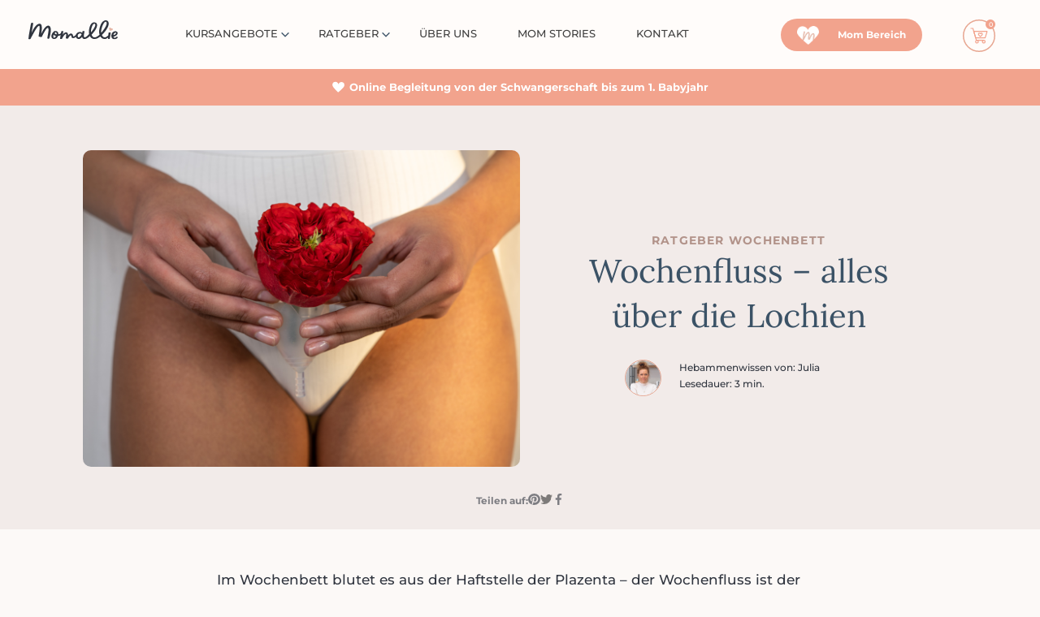

--- FILE ---
content_type: text/html; charset=UTF-8
request_url: https://momallie.de/ratgeber/wochenbett/koerperliche-veraenderung-der-mama/wochenfluss-lochien/
body_size: 67224
content:
<!doctype html>
<html lang="de">
<head>
    <meta charset="UTF-8">
    <meta name="viewport" content="width=device-width, initial-scale=1, shrink-to-fit=no, maximum-scale=1.0, user-scalable=0">
    <link rel="profile" href="https://gmpg.org/xfn/11">

    <script>
        function CookieLawInfo_Accept_Callback() {
            if (CLI.consent.necessary) {
                dataLayer.push({'event': 'cli_cookieconsent_necessary'});
            }
            if (CLI.consent.functional) {
                dataLayer.push({'event': 'cli_cookieconsent_functional'});
            }
            if (CLI.consent.analytics) {
                dataLayer.push({'event': 'cli_cookieconsent_analytics'});
            }
            if (CLI.consent.performance) {
                dataLayer.push({'event': 'cli_cookieconsent_performance'});
            }
            if (CLI.consent.advertisement) {
                dataLayer.push({'event': 'cli_cookieconsent_advertisement'});
            }
            if (CLI.consent.nonnecessary) {
                dataLayer.push({'event': 'cli_cookieconsent_nonnecessary'});
            }
            if (CLI.consent.uncategorized) {
                dataLayer.push({'event': 'cli_cookieconsent_uncategorized'});
            }
        }
    </script>

    <meta name='robots' content='index, follow, max-image-preview:large, max-snippet:-1, max-video-preview:-1' />

<!-- Google Tag Manager for WordPress by gtm4wp.com -->
<script data-cfasync="false" data-pagespeed-no-defer>
	var gtm4wp_datalayer_name = "dataLayer";
	var dataLayer = dataLayer || [];
	const gtm4wp_use_sku_instead = 1;
	const gtm4wp_id_prefix = '';
	const gtm4wp_remarketing = true;
	const gtm4wp_eec = true;
	const gtm4wp_classicec = false;
	const gtm4wp_currency = 'EUR';
	const gtm4wp_product_per_impression = 30;
	const gtm4wp_needs_shipping_address = false;
	const gtm4wp_business_vertical = 'retail';
	const gtm4wp_business_vertical_id = 'id';
</script>
<!-- End Google Tag Manager for WordPress by gtm4wp.com -->
	<!-- This site is optimized with the Yoast SEO Premium plugin v18.7 (Yoast SEO v19.14) - https://yoast.com/wordpress/plugins/seo/ -->
	<title>Wochenfluss – alles über die Lochien | Ratgeber | Momallie</title>
	<meta name="description" content="Erfahrt mehr über euren Wochenfluss: Wir informieren euch über den typischen Verlauf, Aussehen und weitere wichtige Themen." />
	<link rel="canonical" href="https://momallie.de/ratgeber/wochenbett/koerperliche-veraenderung-der-mama/wochenfluss-lochien/" />
	<meta property="og:locale" content="de_DE" />
	<meta property="og:type" content="article" />
	<meta property="og:title" content="Wochenfluss – alles über die Lochien" />
	<meta property="og:description" content="Im Wochenbett blutet es aus der Haftstelle der Plazenta – der Wochenfluss ist der Spiegel deiner Wundheilung. Dein Körper stößt dabei das Gewebe ab," />
	<meta property="og:url" content="https://momallie.de/ratgeber/wochenbett/koerperliche-veraenderung-der-mama/wochenfluss-lochien/" />
	<meta property="og:site_name" content="Momallie" />
	<meta property="article:published_time" content="2021-05-31T07:11:47+00:00" />
	<meta property="article:modified_time" content="2023-03-09T19:12:03+00:00" />
	<meta property="og:image" content="https://momallie.de/wp-content/uploads/2021/05/WOCHENFLUSS.png" />
	<meta property="og:image:width" content="1104" />
	<meta property="og:image:height" content="800" />
	<meta property="og:image:type" content="image/png" />
	<meta name="author" content="Katrin" />
	<meta name="twitter:card" content="summary_large_image" />
	<meta name="twitter:label1" content="Verfasst von" />
	<meta name="twitter:data1" content="Katrin" />
	<meta name="twitter:label2" content="Geschätzte Lesezeit" />
	<meta name="twitter:data2" content="4 Minuten" />
	<script type="application/ld+json" class="yoast-schema-graph">{"@context":"https://schema.org","@graph":[{"@type":"Article","@id":"https://momallie.de/ratgeber/wochenbett/koerperliche-veraenderung-der-mama/wochenfluss-lochien/#article","isPartOf":{"@id":"https://momallie.de/ratgeber/wochenbett/koerperliche-veraenderung-der-mama/wochenfluss-lochien/"},"author":{"name":"Katrin","@id":"https://momallie.de/#/schema/person/d12486e36e90a36ede1197108078b0bf"},"headline":"Wochenfluss – alles über die Lochien","datePublished":"2021-05-31T07:11:47+00:00","dateModified":"2023-03-09T19:12:03+00:00","mainEntityOfPage":{"@id":"https://momallie.de/ratgeber/wochenbett/koerperliche-veraenderung-der-mama/wochenfluss-lochien/"},"wordCount":752,"commentCount":0,"publisher":{"@id":"https://momallie.de/#organization"},"image":{"@id":"https://momallie.de/ratgeber/wochenbett/koerperliche-veraenderung-der-mama/wochenfluss-lochien/#primaryimage"},"thumbnailUrl":"https://momallie.de/wp-content/uploads/2021/05/WOCHENFLUSS.png","keywords":["Wochenbett","Wochenfluss"],"articleSection":["Körperliche Veränderung der Mama"],"inLanguage":"de","potentialAction":[{"@type":"CommentAction","name":"Comment","target":["https://momallie.de/ratgeber/wochenbett/koerperliche-veraenderung-der-mama/wochenfluss-lochien/#respond"]}]},{"@type":"WebPage","@id":"https://momallie.de/ratgeber/wochenbett/koerperliche-veraenderung-der-mama/wochenfluss-lochien/","url":"https://momallie.de/ratgeber/wochenbett/koerperliche-veraenderung-der-mama/wochenfluss-lochien/","name":"Wochenfluss – alles über die Lochien | Ratgeber | Momallie","isPartOf":{"@id":"https://momallie.de/#website"},"primaryImageOfPage":{"@id":"https://momallie.de/ratgeber/wochenbett/koerperliche-veraenderung-der-mama/wochenfluss-lochien/#primaryimage"},"image":{"@id":"https://momallie.de/ratgeber/wochenbett/koerperliche-veraenderung-der-mama/wochenfluss-lochien/#primaryimage"},"thumbnailUrl":"https://momallie.de/wp-content/uploads/2021/05/WOCHENFLUSS.png","datePublished":"2021-05-31T07:11:47+00:00","dateModified":"2023-03-09T19:12:03+00:00","description":"Erfahrt mehr über euren Wochenfluss: Wir informieren euch über den typischen Verlauf, Aussehen und weitere wichtige Themen.","breadcrumb":{"@id":"https://momallie.de/ratgeber/wochenbett/koerperliche-veraenderung-der-mama/wochenfluss-lochien/#breadcrumb"},"inLanguage":"de","potentialAction":[{"@type":"ReadAction","target":["https://momallie.de/ratgeber/wochenbett/koerperliche-veraenderung-der-mama/wochenfluss-lochien/"]}]},{"@type":"ImageObject","inLanguage":"de","@id":"https://momallie.de/ratgeber/wochenbett/koerperliche-veraenderung-der-mama/wochenfluss-lochien/#primaryimage","url":"https://momallie.de/wp-content/uploads/2021/05/WOCHENFLUSS.png","contentUrl":"https://momallie.de/wp-content/uploads/2021/05/WOCHENFLUSS.png","width":1104,"height":800},{"@type":"BreadcrumbList","@id":"https://momallie.de/ratgeber/wochenbett/koerperliche-veraenderung-der-mama/wochenfluss-lochien/#breadcrumb","itemListElement":[{"@type":"ListItem","position":1,"name":"Home","item":"https://momallie.de/"},{"@type":"ListItem","position":2,"name":"Ratgeber","item":"https://momallie.de/ratgeber/"},{"@type":"ListItem","position":3,"name":"Wochenbett","item":"https://momallie.de/ratgeber/./wochenbett/"},{"@type":"ListItem","position":4,"name":"Körperliche Veränderung der Mama","item":"https://momallie.de/ratgeber/./wochenbett/koerperliche-veraenderung-der-mama/"},{"@type":"ListItem","position":5,"name":"Wochenfluss – alles über die Lochien"}]},{"@type":"WebSite","@id":"https://momallie.de/#website","url":"https://momallie.de/","name":"Momallie","description":"Eine weitere WordPress-Website","publisher":{"@id":"https://momallie.de/#organization"},"potentialAction":[{"@type":"SearchAction","target":{"@type":"EntryPoint","urlTemplate":"https://momallie.de/?s={search_term_string}"},"query-input":"required name=search_term_string"}],"inLanguage":"de"},{"@type":"Organization","@id":"https://momallie.de/#organization","name":"Momallie","url":"https://momallie.de/","logo":{"@type":"ImageObject","inLanguage":"de","@id":"https://momallie.de/#/schema/logo/image/","url":"https://momallie.de/wp-content/uploads/2021/03/momallie-logo.svg","contentUrl":"https://momallie.de/wp-content/uploads/2021/03/momallie-logo.svg","caption":"Momallie"},"image":{"@id":"https://momallie.de/#/schema/logo/image/"}},{"@type":"Person","@id":"https://momallie.de/#/schema/person/d12486e36e90a36ede1197108078b0bf","name":"Katrin","image":{"@type":"ImageObject","inLanguage":"de","@id":"https://momallie.de/#/schema/person/image/","url":"https://secure.gravatar.com/avatar/e7e5e5a3cbd76aac58a5a8041745f1f3?s=96&d=mm&r=g","contentUrl":"https://secure.gravatar.com/avatar/e7e5e5a3cbd76aac58a5a8041745f1f3?s=96&d=mm&r=g","caption":"Katrin"},"sameAs":["https://momallie.de"]}]}</script>
	<!-- / Yoast SEO Premium plugin. -->


<link rel='stylesheet' id='wp-block-library-css' href='https://momallie.de/wp-includes/css/dist/block-library/style.min.css?ver=6.1.9' media='all' />
<link rel='stylesheet' id='wc-blocks-vendors-style-css' href='https://momallie.de/wp-content/plugins/woocommerce/packages/woocommerce-blocks/build/wc-blocks-vendors-style.css?ver=9.1.5' media='all' />
<link rel='stylesheet' id='wc-blocks-style-css' href='https://momallie.de/wp-content/plugins/woocommerce/packages/woocommerce-blocks/build/wc-blocks-style.css?ver=9.1.5' media='all' />
<link rel='stylesheet' id='sensei-theme-blocks-css' href='https://momallie.de/wp-content/plugins/sensei-lms/assets/dist/css/sensei-theme-blocks.css?ver=33dbd2b652cefdb4f899' media='all' />
<link rel='stylesheet' id='sensei-sidebar-mobile-menu-css' href='https://momallie.de/wp-content/plugins/sensei-lms/assets/dist/css/sensei-course-theme/sidebar-mobile-menu.css?ver=3cd8985f0f22d55cf5f0' media='all' />
<style id='global-styles-inline-css'>
body{--wp--preset--color--black: #000000;--wp--preset--color--cyan-bluish-gray: #abb8c3;--wp--preset--color--white: #ffffff;--wp--preset--color--pale-pink: #f78da7;--wp--preset--color--vivid-red: #cf2e2e;--wp--preset--color--luminous-vivid-orange: #ff6900;--wp--preset--color--luminous-vivid-amber: #fcb900;--wp--preset--color--light-green-cyan: #7bdcb5;--wp--preset--color--vivid-green-cyan: #00d084;--wp--preset--color--pale-cyan-blue: #8ed1fc;--wp--preset--color--vivid-cyan-blue: #0693e3;--wp--preset--color--vivid-purple: #9b51e0;--wp--preset--gradient--vivid-cyan-blue-to-vivid-purple: linear-gradient(135deg,rgba(6,147,227,1) 0%,rgb(155,81,224) 100%);--wp--preset--gradient--light-green-cyan-to-vivid-green-cyan: linear-gradient(135deg,rgb(122,220,180) 0%,rgb(0,208,130) 100%);--wp--preset--gradient--luminous-vivid-amber-to-luminous-vivid-orange: linear-gradient(135deg,rgba(252,185,0,1) 0%,rgba(255,105,0,1) 100%);--wp--preset--gradient--luminous-vivid-orange-to-vivid-red: linear-gradient(135deg,rgba(255,105,0,1) 0%,rgb(207,46,46) 100%);--wp--preset--gradient--very-light-gray-to-cyan-bluish-gray: linear-gradient(135deg,rgb(238,238,238) 0%,rgb(169,184,195) 100%);--wp--preset--gradient--cool-to-warm-spectrum: linear-gradient(135deg,rgb(74,234,220) 0%,rgb(151,120,209) 20%,rgb(207,42,186) 40%,rgb(238,44,130) 60%,rgb(251,105,98) 80%,rgb(254,248,76) 100%);--wp--preset--gradient--blush-light-purple: linear-gradient(135deg,rgb(255,206,236) 0%,rgb(152,150,240) 100%);--wp--preset--gradient--blush-bordeaux: linear-gradient(135deg,rgb(254,205,165) 0%,rgb(254,45,45) 50%,rgb(107,0,62) 100%);--wp--preset--gradient--luminous-dusk: linear-gradient(135deg,rgb(255,203,112) 0%,rgb(199,81,192) 50%,rgb(65,88,208) 100%);--wp--preset--gradient--pale-ocean: linear-gradient(135deg,rgb(255,245,203) 0%,rgb(182,227,212) 50%,rgb(51,167,181) 100%);--wp--preset--gradient--electric-grass: linear-gradient(135deg,rgb(202,248,128) 0%,rgb(113,206,126) 100%);--wp--preset--gradient--midnight: linear-gradient(135deg,rgb(2,3,129) 0%,rgb(40,116,252) 100%);--wp--preset--font-size--small: 13px;--wp--preset--font-size--medium: 20px;--wp--preset--font-size--large: 36px;--wp--preset--font-size--x-large: 42px;--wp--preset--spacing--20: 0.44rem;--wp--preset--spacing--30: 0.67rem;--wp--preset--spacing--40: 1rem;--wp--preset--spacing--50: 1.5rem;--wp--preset--spacing--60: 2.25rem;--wp--preset--spacing--70: 3.38rem;--wp--preset--spacing--80: 5.06rem;}body { margin: 0; }.wp-site-blocks > .alignleft { float: left; margin-right: 2em; }.wp-site-blocks > .alignright { float: right; margin-left: 2em; }.wp-site-blocks > .aligncenter { justify-content: center; margin-left: auto; margin-right: auto; }:where(.is-layout-flex){gap: 0.5em;}body .is-layout-flow > .alignleft{float: left;margin-inline-start: 0;margin-inline-end: 2em;}body .is-layout-flow > .alignright{float: right;margin-inline-start: 2em;margin-inline-end: 0;}body .is-layout-flow > .aligncenter{margin-left: auto !important;margin-right: auto !important;}body .is-layout-constrained > .alignleft{float: left;margin-inline-start: 0;margin-inline-end: 2em;}body .is-layout-constrained > .alignright{float: right;margin-inline-start: 2em;margin-inline-end: 0;}body .is-layout-constrained > .aligncenter{margin-left: auto !important;margin-right: auto !important;}body .is-layout-constrained > :where(:not(.alignleft):not(.alignright):not(.alignfull)){max-width: var(--wp--style--global--content-size);margin-left: auto !important;margin-right: auto !important;}body .is-layout-constrained > .alignwide{max-width: var(--wp--style--global--wide-size);}body .is-layout-flex{display: flex;}body .is-layout-flex{flex-wrap: wrap;align-items: center;}body .is-layout-flex > *{margin: 0;}body{padding-top: 0px;padding-right: 0px;padding-bottom: 0px;padding-left: 0px;}a:where(:not(.wp-element-button)){text-decoration: underline;}.wp-element-button, .wp-block-button__link{background-color: #32373c;border-width: 0;color: #fff;font-family: inherit;font-size: inherit;line-height: inherit;padding: calc(0.667em + 2px) calc(1.333em + 2px);text-decoration: none;}.has-black-color{color: var(--wp--preset--color--black) !important;}.has-cyan-bluish-gray-color{color: var(--wp--preset--color--cyan-bluish-gray) !important;}.has-white-color{color: var(--wp--preset--color--white) !important;}.has-pale-pink-color{color: var(--wp--preset--color--pale-pink) !important;}.has-vivid-red-color{color: var(--wp--preset--color--vivid-red) !important;}.has-luminous-vivid-orange-color{color: var(--wp--preset--color--luminous-vivid-orange) !important;}.has-luminous-vivid-amber-color{color: var(--wp--preset--color--luminous-vivid-amber) !important;}.has-light-green-cyan-color{color: var(--wp--preset--color--light-green-cyan) !important;}.has-vivid-green-cyan-color{color: var(--wp--preset--color--vivid-green-cyan) !important;}.has-pale-cyan-blue-color{color: var(--wp--preset--color--pale-cyan-blue) !important;}.has-vivid-cyan-blue-color{color: var(--wp--preset--color--vivid-cyan-blue) !important;}.has-vivid-purple-color{color: var(--wp--preset--color--vivid-purple) !important;}.has-black-background-color{background-color: var(--wp--preset--color--black) !important;}.has-cyan-bluish-gray-background-color{background-color: var(--wp--preset--color--cyan-bluish-gray) !important;}.has-white-background-color{background-color: var(--wp--preset--color--white) !important;}.has-pale-pink-background-color{background-color: var(--wp--preset--color--pale-pink) !important;}.has-vivid-red-background-color{background-color: var(--wp--preset--color--vivid-red) !important;}.has-luminous-vivid-orange-background-color{background-color: var(--wp--preset--color--luminous-vivid-orange) !important;}.has-luminous-vivid-amber-background-color{background-color: var(--wp--preset--color--luminous-vivid-amber) !important;}.has-light-green-cyan-background-color{background-color: var(--wp--preset--color--light-green-cyan) !important;}.has-vivid-green-cyan-background-color{background-color: var(--wp--preset--color--vivid-green-cyan) !important;}.has-pale-cyan-blue-background-color{background-color: var(--wp--preset--color--pale-cyan-blue) !important;}.has-vivid-cyan-blue-background-color{background-color: var(--wp--preset--color--vivid-cyan-blue) !important;}.has-vivid-purple-background-color{background-color: var(--wp--preset--color--vivid-purple) !important;}.has-black-border-color{border-color: var(--wp--preset--color--black) !important;}.has-cyan-bluish-gray-border-color{border-color: var(--wp--preset--color--cyan-bluish-gray) !important;}.has-white-border-color{border-color: var(--wp--preset--color--white) !important;}.has-pale-pink-border-color{border-color: var(--wp--preset--color--pale-pink) !important;}.has-vivid-red-border-color{border-color: var(--wp--preset--color--vivid-red) !important;}.has-luminous-vivid-orange-border-color{border-color: var(--wp--preset--color--luminous-vivid-orange) !important;}.has-luminous-vivid-amber-border-color{border-color: var(--wp--preset--color--luminous-vivid-amber) !important;}.has-light-green-cyan-border-color{border-color: var(--wp--preset--color--light-green-cyan) !important;}.has-vivid-green-cyan-border-color{border-color: var(--wp--preset--color--vivid-green-cyan) !important;}.has-pale-cyan-blue-border-color{border-color: var(--wp--preset--color--pale-cyan-blue) !important;}.has-vivid-cyan-blue-border-color{border-color: var(--wp--preset--color--vivid-cyan-blue) !important;}.has-vivid-purple-border-color{border-color: var(--wp--preset--color--vivid-purple) !important;}.has-vivid-cyan-blue-to-vivid-purple-gradient-background{background: var(--wp--preset--gradient--vivid-cyan-blue-to-vivid-purple) !important;}.has-light-green-cyan-to-vivid-green-cyan-gradient-background{background: var(--wp--preset--gradient--light-green-cyan-to-vivid-green-cyan) !important;}.has-luminous-vivid-amber-to-luminous-vivid-orange-gradient-background{background: var(--wp--preset--gradient--luminous-vivid-amber-to-luminous-vivid-orange) !important;}.has-luminous-vivid-orange-to-vivid-red-gradient-background{background: var(--wp--preset--gradient--luminous-vivid-orange-to-vivid-red) !important;}.has-very-light-gray-to-cyan-bluish-gray-gradient-background{background: var(--wp--preset--gradient--very-light-gray-to-cyan-bluish-gray) !important;}.has-cool-to-warm-spectrum-gradient-background{background: var(--wp--preset--gradient--cool-to-warm-spectrum) !important;}.has-blush-light-purple-gradient-background{background: var(--wp--preset--gradient--blush-light-purple) !important;}.has-blush-bordeaux-gradient-background{background: var(--wp--preset--gradient--blush-bordeaux) !important;}.has-luminous-dusk-gradient-background{background: var(--wp--preset--gradient--luminous-dusk) !important;}.has-pale-ocean-gradient-background{background: var(--wp--preset--gradient--pale-ocean) !important;}.has-electric-grass-gradient-background{background: var(--wp--preset--gradient--electric-grass) !important;}.has-midnight-gradient-background{background: var(--wp--preset--gradient--midnight) !important;}.has-small-font-size{font-size: var(--wp--preset--font-size--small) !important;}.has-medium-font-size{font-size: var(--wp--preset--font-size--medium) !important;}.has-large-font-size{font-size: var(--wp--preset--font-size--large) !important;}.has-x-large-font-size{font-size: var(--wp--preset--font-size--x-large) !important;}
.wp-block-navigation a:where(:not(.wp-element-button)){color: inherit;}
:where(.wp-block-columns.is-layout-flex){gap: 2em;}
.wp-block-pullquote{font-size: 1.5em;line-height: 1.6;}
</style>
<link rel='stylesheet' id='contact-form-7-css' href='https://momallie.de/wp-content/plugins/contact-form-7/includes/css/styles.css?ver=5.7.2' media='all' />
<style id='contact-form-7-inline-css'>
.wpcf7-star-rating{float:left}.wpcf7-star-rating input{position:absolute;opacity:0}.wpcf7-star-rating label{float:right;display:block;font-size:0;width:24px;height:24px;margin-right:10px;background-size:cover;background:url(https://momallie.de/wp-content/plugins/cf7-rating-stars-master/unchecked.png)}.wpcf7-star-rating label:hover{cursor:pointer}.wpcf7-star-rating label:hover,.wpcf7-star-rating label:hover ~ label,.wpcf7-star-rating input:checked ~ label{background:url(https://momallie.de/wp-content/plugins/cf7-rating-stars-master/checked.png)}
</style>
<link rel='stylesheet' id='pages-frontend-css' href='https://momallie.de/wp-content/plugins/sensei-lms/assets/dist/css/pages-frontend.css?ver=72db4891489e493cca34' media='all' />
<style id='woocommerce-inline-inline-css'>
.woocommerce form .form-row .required { visibility: visible; }
</style>
<link rel='stylesheet' id='wpcf7-redirect-script-frontend-css' href='https://momallie.de/wp-content/plugins/wpcf7-redirect/build/css/wpcf7-redirect-frontend.min.css?ver=6.1.9' media='all' />
<link rel='stylesheet' id='ez-toc-css' href='https://momallie.de/wp-content/plugins/easy-table-of-contents/assets/css/screen.min.css?ver=2.0.42' media='all' />
<style id='ez-toc-inline-css'>
div#ez-toc-container p.ez-toc-title {font-size: 120%;}div#ez-toc-container p.ez-toc-title {font-weight: 500;}div#ez-toc-container ul li {font-size: 95%;}div#ez-toc-container nav ul ul li ul li {font-size: 90%!important;}
span.ez-toc-section{ scroll-margin-top: 100px;}
.ez-toc-container-direction {direction: ltr;}.ez-toc-counter ul{counter-reset: item;}.ez-toc-counter nav ul li a::before {content: counters(item, ".", decimal) ". ";display: inline-block;counter-increment: item;flex-grow: 0;flex-shrink: 0;margin-right: .2em; float: left;}.ez-toc-widget-direction {direction: ltr;}.ez-toc-widget-container ul{counter-reset: item;}.ez-toc-widget-container nav ul li a::before {content: counters(item, ".", decimal) ". ";display: inline-block;counter-increment: item;flex-grow: 0;flex-shrink: 0;margin-right: .2em; float: left;}
</style>
<link rel='stylesheet' id='metorik-css-css' href='https://momallie.de/wp-content/plugins/metorik-helper/assets/css/metorik.css?ver=1.7.1' media='all' />
<link rel='stylesheet' id='wc-memberships-frontend-css' href='https://momallie.de/wp-content/plugins/woocommerce-memberships/assets/css/frontend/wc-memberships-frontend.min.css?ver=1.21.2' media='all' />
<link rel='stylesheet' id='momallie-fonts-css' href='https://momallie.de/wp-content/themes/momallie/css/fonts.css?ver=1.1.28' media='all' />
<link rel='stylesheet' id='momallie-style-css' href='https://momallie.de/wp-content/themes/momallie/style.css?ver=1.1.28' media='all' />
<link rel='stylesheet' id='bootstrap-style-css' href='https://momallie.de/wp-content/themes/momallie/css/bootstrap-grid.min.css?ver=1.1.28' media='all' />
<link rel='stylesheet' id='main-style-css' href='https://momallie.de/wp-content/themes/momallie/css/main.css?ver=1.1.28' media='all' />
<link rel='stylesheet' id='sites-style-css' href='https://momallie.de/wp-content/themes/momallie/css/sites.css?ver=1.1.28' media='all' />
<link rel='stylesheet' id='circle-style-css' href='https://momallie.de/wp-content/themes/momallie/css/circle.css?ver=1.1.28' media='all' />
<link rel='stylesheet' id='dashboard-style-css' href='https://momallie.de/wp-content/themes/momallie/css/dashboard.css?ver=1.1.28' media='all' />
<link rel='stylesheet' id='blog-style-css' href='https://momallie.de/wp-content/themes/momallie/css/blog.css?ver=1.1.28' media='all' />
<link rel='stylesheet' id='swiper-style-css' href='https://momallie.de/wp-content/themes/momallie/css/swiper.css?ver=1.1.28' media='all' />
<link rel='stylesheet' id='vi-style-css' href='https://momallie.de/wp-content/themes/momallie/css/vi-style.css?ver=1.1.28' media='all' />
<link rel='stylesheet' id='momallie-header-style-css' href='https://momallie.de/wp-content/themes/momallie/css/header.css?ver=1.1.28' media='all' />
<link rel='stylesheet' id='momallie-woocommerce-style-css' href='https://momallie.de/wp-content/themes/momallie/woocommerce.css?ver=1.1.28' media='all' />
<style id='momallie-woocommerce-style-inline-css'>
@font-face {
			font-family: "star";
			src: url("https://momallie.de/wp-content/plugins/woocommerce/assets/fonts/star.eot");
			src: url("https://momallie.de/wp-content/plugins/woocommerce/assets/fonts/star.eot?#iefix") format("embedded-opentype"),
				url("https://momallie.de/wp-content/plugins/woocommerce/assets/fonts/star.woff") format("woff"),
				url("https://momallie.de/wp-content/plugins/woocommerce/assets/fonts/star.ttf") format("truetype"),
				url("https://momallie.de/wp-content/plugins/woocommerce/assets/fonts/star.svg#star") format("svg");
			font-weight: normal;
			font-style: normal;
		}
</style>
<link rel='stylesheet' id='borlabs-cookie-css' href='https://momallie.de/wp-content/cache/borlabs-cookie/borlabs-cookie_1_de.css?ver=2.2.61-15' media='all' />
<link rel='stylesheet' id='lf_cart_css-css' href='https://momallie.de/wp-content/plugins/lf_slide_in_cart/assets/css/lf_cart.css?ver=1' media='all' />
<link rel='stylesheet' id='woocommerce-gzd-layout-css' href='https://momallie.de/wp-content/plugins/woocommerce-germanized/assets/css/layout.min.css?ver=3.12.2' media='all' />
<style id='woocommerce-gzd-layout-inline-css'>
.woocommerce-checkout .shop_table { background-color: #eeeeee; } .product p.deposit-packaging-type { font-size: 1.25em !important; } p.woocommerce-shipping-destination { display: none; }
                .wc-gzd-nutri-score-value-a {
                    background: url(https://momallie.de/wp-content/plugins/woocommerce-germanized/assets/images/nutri-score-a.svg) no-repeat;
                }
                .wc-gzd-nutri-score-value-b {
                    background: url(https://momallie.de/wp-content/plugins/woocommerce-germanized/assets/images/nutri-score-b.svg) no-repeat;
                }
                .wc-gzd-nutri-score-value-c {
                    background: url(https://momallie.de/wp-content/plugins/woocommerce-germanized/assets/images/nutri-score-c.svg) no-repeat;
                }
                .wc-gzd-nutri-score-value-d {
                    background: url(https://momallie.de/wp-content/plugins/woocommerce-germanized/assets/images/nutri-score-d.svg) no-repeat;
                }
                .wc-gzd-nutri-score-value-e {
                    background: url(https://momallie.de/wp-content/plugins/woocommerce-germanized/assets/images/nutri-score-e.svg) no-repeat;
                }
            
</style>
<script src='https://momallie.de/wp-includes/js/jquery/jquery.min.js?ver=3.6.1' id='jquery-core-js'></script>
<script src='https://momallie.de/wp-includes/js/jquery/jquery-migrate.min.js?ver=3.3.2' id='jquery-migrate-js'></script>
<script src='https://momallie.de/wp-content/plugins/duracelltomi-google-tag-manager/js/gtm4wp-woocommerce-enhanced.js?ver=1.16.2' id='gtm4wp-woocommerce-enhanced-js'></script>
<script id='ez-toc-scroll-scriptjs-js-after'>
function ezTocScrollScriptJS() {
    document.querySelectorAll('.ez-toc-section').forEach(span => {
//        console.log(span.getAttribute('id'));
        span.setAttribute('ez-toc-data-id', '#' + decodeURI(span.getAttribute('id')));
	});
    document.querySelectorAll('a.ez-toc-link').forEach(anchor => {
        anchor.addEventListener('click', function (e) {
            e.preventDefault();
//            console.log('[id="' + this.getAttribute('href') + '"]');
//            console.log(document.getElementById('[id="' + this.getAttribute('href') + '"]'));
            
            document.querySelector('[ez-toc-data-id="' + decodeURI(this.getAttribute('href')) + '"]').scrollIntoView({
                behavior: 'smooth'
            });
        });
    });
};           
document.addEventListener('DOMContentLoaded', ezTocScrollScriptJS, false);
</script>
<script id='borlabs-cookie-prioritize-js-extra'>
var borlabsCookiePrioritized = {"domain":"momallie.de","path":"\/","version":"1","bots":"1","optInJS":{"statistics":{"google-analytics":"[base64]"}}};
</script>
<script src='https://momallie.de/wp-content/plugins/borlabs-cookie/assets/javascript/borlabs-cookie-prioritize.min.js?ver=2.2.61' id='borlabs-cookie-prioritize-js'></script>
<link rel="https://api.w.org/" href="https://momallie.de/wp-json/" /><link rel="alternate" type="application/json" href="https://momallie.de/wp-json/wp/v2/posts/6056" /><link rel='shortlink' href='https://momallie.de/?p=6056' />
<link rel="alternate" type="application/json+oembed" href="https://momallie.de/wp-json/oembed/1.0/embed?url=https%3A%2F%2Fmomallie.de%2Fratgeber%2Fwochenbett%2Fkoerperliche-veraenderung-der-mama%2Fwochenfluss-lochien%2F" />
<link rel="alternate" type="text/xml+oembed" href="https://momallie.de/wp-json/oembed/1.0/embed?url=https%3A%2F%2Fmomallie.de%2Fratgeber%2Fwochenbett%2Fkoerperliche-veraenderung-der-mama%2Fwochenfluss-lochien%2F&#038;format=xml" />
		<style>
			:root {
						}
		</style>
		<script type="application/ld+json">{"@context":"https://schema.org","@type":"NewsArticle","mainEntityOfPage":{"@type":"WebPage","@id":"https://momallie.de/ratgeber/wochenbett/koerperliche-veraenderung-der-mama/wochenfluss-lochien/"},"headline":"Wochenfluss \u2013 alles \u00fcber die Lochien","image":["https://momallie.de/wp-content/uploads/2021/05/WOCHENFLUSS.png"],"datePublished":"2021-05-31T09:11:47+02:00","dateModified":"2023-03-09T20:12:03+01:00","author":{"@type":"Person","name":"Momallie","url":"https://momallie.de"},"publisher":{"@type":"Organization","name":"Momallie","logo":{"@type":"ImageObject","url":"https://momallie.de/wp-content/uploads/2021/03/momallie-logo.svg"}},"description":"Im Wochenbett blutet es aus der Haftstelle der Plazenta \u2013 der Wochenfluss ist der Spiegel deiner Wundheilung. Dein K\u00f6rper st\u00f6\u00dft dabei das Gewebe ab, welches nach der Schwangerschaft und Geburt nicht mehr ben\u00f6tigt wird. Die Dauer der Blutung ist ungef\u00e4hr..."}</script>
<!-- This website runs the Product Feed PRO for WooCommerce by AdTribes.io plugin - version 12.1.6 -->

<!-- Google Tag Manager for WordPress by gtm4wp.com -->
<!-- GTM Container placement set to automatic -->
<script data-cfasync="false" data-pagespeed-no-defer type="text/javascript">
	var dataLayer_content = {"pagePostType":"post","pagePostType2":"single-post","pageCategory":["koerperliche-veraenderung-der-mama"],"pageAttributes":["wochenbett","wochenfluss"],"pagePostAuthor":"Katrin","customerTotalOrders":0,"customerTotalOrderValue":"0.00","customerFirstName":"","customerLastName":"","customerBillingFirstName":"","customerBillingLastName":"","customerBillingCompany":"","customerBillingAddress1":"","customerBillingAddress2":"","customerBillingCity":"","customerBillingPostcode":"","customerBillingCountry":"","customerBillingEmail":"","customerBillingEmailHash":"e3b0c44298fc1c149afbf4c8996fb92427ae41e4649b934ca495991b7852b855","customerBillingPhone":"","customerShippingFirstName":"","customerShippingLastName":"","customerShippingCompany":"","customerShippingAddress1":"","customerShippingAddress2":"","customerShippingCity":"","customerShippingPostcode":"","customerShippingCountry":"","ecomm_pagetype":"other"};
	dataLayer.push( dataLayer_content );
</script>
<script data-cfasync="false">
(function(w,d,s,l,i){w[l]=w[l]||[];w[l].push({'gtm.start':
new Date().getTime(),event:'gtm.js'});var f=d.getElementsByTagName(s)[0],
j=d.createElement(s),dl=l!='dataLayer'?'&l='+l:'';j.async=true;j.src=
'//www.googletagmanager.com/gtm.'+'js?id='+i+dl;f.parentNode.insertBefore(j,f);
})(window,document,'script','dataLayer','GTM-TLTVGJG');
</script>
<!-- End Google Tag Manager -->
<!-- End Google Tag Manager for WordPress by gtm4wp.com --><link rel="pingback" href="https://momallie.de/xmlrpc.php">	<noscript><style>.woocommerce-product-gallery{ opacity: 1 !important; }</style></noscript>
	<style>.recentcomments a{display:inline !important;padding:0 !important;margin:0 !important;}</style>			<script  type="text/javascript">
				!function(f,b,e,v,n,t,s){if(f.fbq)return;n=f.fbq=function(){n.callMethod?
					n.callMethod.apply(n,arguments):n.queue.push(arguments)};if(!f._fbq)f._fbq=n;
					n.push=n;n.loaded=!0;n.version='2.0';n.queue=[];t=b.createElement(e);t.async=!0;
					t.src=v;s=b.getElementsByTagName(e)[0];s.parentNode.insertBefore(t,s)}(window,
					document,'script','https://connect.facebook.net/en_US/fbevents.js');
			</script>
			<!-- WooCommerce Facebook Integration Begin -->
			<script  type="text/javascript">

				fbq('init', '167995731904394', {}, {
    "agent": "woocommerce-7.3.0-3.0.8"
});

				fbq( 'track', 'PageView', {
    "source": "woocommerce",
    "version": "7.3.0",
    "pluginVersion": "3.0.8"
} );

				document.addEventListener( 'DOMContentLoaded', function() {
					jQuery && jQuery( function( $ ) {
						// Insert placeholder for events injected when a product is added to the cart through AJAX.
						$( document.body ).append( '<div class=\"wc-facebook-pixel-event-placeholder\"></div>' );
					} );
				}, false );

			</script>
			<!-- WooCommerce Facebook Integration End -->
			<link rel="icon" href="https://momallie.de/wp-content/uploads/2021/04/cropped-fav-klein-32x32.png" sizes="32x32" />
<link rel="icon" href="https://momallie.de/wp-content/uploads/2021/04/cropped-fav-klein-192x192.png" sizes="192x192" />
<link rel="apple-touch-icon" href="https://momallie.de/wp-content/uploads/2021/04/cropped-fav-klein-180x180.png" />
<meta name="msapplication-TileImage" content="https://momallie.de/wp-content/uploads/2021/04/cropped-fav-klein-270x270.png" />
		<style id="wp-custom-css">
			@media screen and (max-width: 768px) {
#primary-menu .menu-item-has-children:after {left:135px;}
}

 .cli_setting_save_button.cli-btn {
background-color: #f2a38d;
color: #ffffff; }		</style>
		</head>

<body class="post-template-default single single-post postid-6056 single-format-standard wp-custom-logo theme-momallie woocommerce-no-js woocommerce-active">

<!-- GTM Container placement set to automatic -->
<!-- Google Tag Manager (noscript) -->
				<noscript><iframe src="https://www.googletagmanager.com/ns.html?id=GTM-TLTVGJG" height="0" width="0" style="display:none;visibility:hidden" aria-hidden="true"></iframe></noscript>
<!-- End Google Tag Manager (noscript) --><header id="masthead" class="site-header">
    <div class="container-fluid">
        <div class="row">
            <div class="col col-4 d-block d-md-none mobileMenuButton">
                <button class="menu-toggle" aria-controls="primary-menu" aria-expanded="false" id="mobileMenuButton">
                    <svg xmlns="http://www.w3.org/2000/svg" width="32" height="32" viewBox="0 0 32 32">
                        <g id="Gruppe_626" data-name="Gruppe 626" transform="translate(-15 -19)">
                            <circle id="Ellipse_64" data-name="Ellipse 64" cx="16" cy="16" r="16" transform="translate(15 19)" fill="#f2a38d"/>
                            <g id="Gruppe_625" data-name="Gruppe 625" transform="translate(0.5)">
                                <path id="Pfad_473" data-name="Pfad 473" d="M0,0H16" transform="translate(22.5 29)" fill="none" stroke="#fff" stroke-linecap="round" stroke-width="2"/>
                                <line id="Linie_48" data-name="Linie 48" x2="16" transform="translate(22.5 35)" fill="none" stroke="#fff" stroke-linecap="round" stroke-width="2"/>
                                <line id="Linie_49" data-name="Linie 49" x2="16" transform="translate(22.5 41)" fill="none" stroke="#fff" stroke-linecap="round" stroke-width="2"/>
                            </g>
                        </g>
                    </svg>
                </button>
                <a href="#" class="toggleCart lf_cart_toggle_buttons headerButton d-inline-block d-md-none">
                    <img width="40" height="40" style="width: 40px; height: 40px;" data-count="0" src="/wp-content/themes/momallie/img/cart.svg" alt="Warenkorb">
                </a>
            </div>
            <div class="col col-4 col-md-2 logo">
                <a href="https://momallie.de/" class="custom-logo-link" rel="home"><img src="https://momallie.de/wp-content/uploads/2021/03/momallie-logo.svg" class="custom-logo" alt="Momallie" decoding="async" /></a>            </div>
            <div class="col col-12 col-md-6 mainMenu">
                <div class="mobileMenu" id="mobileMenu">
                    <div class="mobInner">
                        <div class="left">
                            <ul class="mobileLeftMenu">
                                <li class="active" data-menu="mainMobile"></li>
                                <li class="" data-menu="momMobile"></li>
                                <li data-menu="settingsMobile"></li>
                            </ul>
                        </div>
                        <div class="right">
                            <div class="submenu active" id="mainMobile">
                                <div class="mobileLogo">
                                    <a href="https://momallie.de/" class="custom-logo-link" rel="home"><img src="https://momallie.de/wp-content/uploads/2021/03/momallie-logo.svg" class="custom-logo" alt="Momallie" decoding="async" /></a>                                </div>
                                <div class="menu-menu-1-container"><ul id="primary-menu" class="menu"><li id="menu-item-235" class="menu-item menu-item-type-post_type menu-item-object-page menu-item-has-children menu-item-235" itemscope="itemscope" itemtype="http://www.schema.org/SiteNavigationElement"><a href="https://momallie.de/kursangebote/" itemprop="url">Kursangebote</a>
<ul class="sub-menu">
	<li id="menu-item-5088" class="menu-item menu-item-type-custom menu-item-object-custom menu-item-5088" itemscope="itemscope" itemtype="http://www.schema.org/SiteNavigationElement"><a href="https://momallie.de/kursangebote/" itemprop="url">Übersicht</a></li>
	<li id="menu-item-5086" class="menu-item menu-item-type-custom menu-item-object-custom menu-item-5086" itemscope="itemscope" itemtype="http://www.schema.org/SiteNavigationElement"><a href="https://momallie.de/kurse/momallie-komplettpaket/" itemprop="url">Komplettpaket</a></li>
	<li id="menu-item-7355" class="menu-item menu-item-type-post_type menu-item-object-product menu-item-7355" itemscope="itemscope" itemtype="http://www.schema.org/SiteNavigationElement"><a href="https://momallie.de/kurse/schwangerschafts-geburtsvorbereitungskurs/" itemprop="url">Schwanger­schafts- &amp; Geburts­vorbereitungs­kurs</a></li>
	<li id="menu-item-12937" class="menu-item menu-item-type-post_type menu-item-object-product menu-item-12937" itemscope="itemscope" itemtype="http://www.schema.org/SiteNavigationElement"><a href="https://momallie.de/kurse/erstes-lebensjahr-und-wochenbett/" itemprop="url">Babys erstes Jahr &amp; Wochenbettkurs</a></li>
	<li id="menu-item-7357" class="menu-item menu-item-type-post_type menu-item-object-product menu-item-7357" itemscope="itemscope" itemtype="http://www.schema.org/SiteNavigationElement"><a href="https://momallie.de/kurse/rueckbildungskurs/" itemprop="url">Rück­bildungs­kurs</a></li>
</ul>
</li>
<li id="menu-item-7363" class="menu-item menu-item-type-post_type menu-item-object-page current_page_parent menu-item-has-children menu-item-7363" itemscope="itemscope" itemtype="http://www.schema.org/SiteNavigationElement"><a href="https://momallie.de/ratgeber/" itemprop="url">Ratgeber</a>
<ul class="sub-menu">
	<li id="menu-item-16043" class="menu-item menu-item-type-post_type menu-item-object-page current_page_parent menu-item-16043" itemscope="itemscope" itemtype="http://www.schema.org/SiteNavigationElement"><a href="https://momallie.de/ratgeber/" itemprop="url">Übersicht</a></li>
	<li id="menu-item-7364" class="menu-item menu-item-type-taxonomy menu-item-object-category menu-item-7364" itemscope="itemscope" itemtype="http://www.schema.org/SiteNavigationElement"><a href="https://momallie.de/ratgeber/./schwangerschaft/" itemprop="url">Schwanger­schaft</a></li>
	<li id="menu-item-7365" class="menu-item menu-item-type-taxonomy menu-item-object-category menu-item-7365" itemscope="itemscope" itemtype="http://www.schema.org/SiteNavigationElement"><a href="https://momallie.de/ratgeber/./geburt/" itemprop="url">Geburt &amp; Vorbereitung</a></li>
	<li id="menu-item-7366" class="menu-item menu-item-type-taxonomy menu-item-object-category current-post-ancestor menu-item-7366" itemscope="itemscope" itemtype="http://www.schema.org/SiteNavigationElement"><a href="https://momallie.de/ratgeber/./wochenbett/" itemprop="url">Wochenbett</a></li>
	<li id="menu-item-7367" class="menu-item menu-item-type-taxonomy menu-item-object-category menu-item-7367" itemscope="itemscope" itemtype="http://www.schema.org/SiteNavigationElement"><a href="https://momallie.de/ratgeber/./rueckbildung/" itemprop="url">Rückbildung</a></li>
	<li id="menu-item-7368" class="menu-item menu-item-type-taxonomy menu-item-object-category menu-item-7368" itemscope="itemscope" itemtype="http://www.schema.org/SiteNavigationElement"><a href="https://momallie.de/ratgeber/./partner-familie/" itemprop="url">Partner &amp; Familie</a></li>
	<li id="menu-item-10994" class="menu-item menu-item-type-taxonomy menu-item-object-category menu-item-10994" itemscope="itemscope" itemtype="http://www.schema.org/SiteNavigationElement"><a href="https://momallie.de/ratgeber/./baby/" itemprop="url">Baby</a></li>
</ul>
</li>
<li id="menu-item-234" class="menu-item menu-item-type-post_type menu-item-object-page menu-item-234" itemscope="itemscope" itemtype="http://www.schema.org/SiteNavigationElement"><a href="https://momallie.de/ueber-uns/" itemprop="url">Über uns</a></li>
<li id="menu-item-3048" class="menu-item menu-item-type-custom menu-item-object-custom menu-item-3048" itemscope="itemscope" itemtype="http://www.schema.org/SiteNavigationElement"><a href="https://momallie.de/mom-stories/" itemprop="url">Mom Stories</a></li>
<li id="menu-item-232" class="menu-item menu-item-type-post_type menu-item-object-page menu-item-232" itemscope="itemscope" itemtype="http://www.schema.org/SiteNavigationElement"><a href="https://momallie.de/kontakt/" itemprop="url">Kontakt</a></li>
<li class="menu-item menu-item-type-custom menu-item-object-custom" itemscope="itemscope" itemtype="http://www.schema.org/SiteNavigationElement"><a target="_blank" rel="noopener" href="https://www.instagram.com/momallie_official/" itemprop="url"><img class="insta" src="/wp-content/themes/momallie/img/instagram.svg"> </a></li></ul></div>                            </div>
                            <div class="submenu " id="momMobile">
                                <h3>Mom Bereich</h3>
                                <div class="menu-mobile-mombereich-container"><ul id="mobile-mombereich" class="menu"><li id="menu-item-302" class="menu-item menu-item-type-post_type menu-item-object-page menu-item-302" itemscope="itemscope" itemtype="http://www.schema.org/SiteNavigationElement"><a href="https://momallie.de/mein-konto/" itemprop="url">Übersicht</a></li>
<li id="menu-item-315" class="menu-item menu-item-type-custom menu-item-object-custom menu-item-315" itemscope="itemscope" itemtype="http://www.schema.org/SiteNavigationElement"><a href="/mein-konto/kurse/" itemprop="url">Kurse</a></li>
<li id="menu-item-304" class="menu-item menu-item-type-custom menu-item-object-custom menu-item-304" itemscope="itemscope" itemtype="http://www.schema.org/SiteNavigationElement"><a href="https://momallie.de/mein-konto/mom-abc/" itemprop="url">Mom ABC</a></li>
<li id="menu-item-305" class="menu-item menu-item-type-custom menu-item-object-custom menu-item-305" itemscope="itemscope" itemtype="http://www.schema.org/SiteNavigationElement"><a href="https://momallie.de/mein-konto/momchecklisten/" itemprop="url">Checklisten</a></li>
<li id="menu-item-306" class="menu-item menu-item-type-custom menu-item-object-custom menu-item-306" itemscope="itemscope" itemtype="http://www.schema.org/SiteNavigationElement"><a href="https://momallie.de/mein-konto/faqs/" itemprop="url">FAQs</a></li>
<li id="menu-item-307" class="menu-item menu-item-type-custom menu-item-object-custom menu-item-307" itemscope="itemscope" itemtype="http://www.schema.org/SiteNavigationElement"><a href="https://momallie.de/mein-konto/mommiehood/" itemprop="url">Mommiehood</a></li>
<li id="menu-item-12938" class="menu-item menu-item-type-custom menu-item-object-custom menu-item-12938" itemscope="itemscope" itemtype="http://www.schema.org/SiteNavigationElement"><a href="/mein-konto/suche/" itemprop="url">Suche</a></li>
</ul></div>                            </div>
                            <div class="submenu" id="settingsMobile">
                                <h3>Dein Konto</h3>
                                <div class="menu-mobile-dein-konto-container"><ul id="mobile-dein-konto" class="menu"><li id="menu-item-309" class="menu-item menu-item-type-custom menu-item-object-custom menu-item-309" itemscope="itemscope" itemtype="http://www.schema.org/SiteNavigationElement"><a href="/mein-konto/verlauf/" itemprop="url">Verlauf</a></li>
<li id="menu-item-310" class="menu-item menu-item-type-custom menu-item-object-custom menu-item-310" itemscope="itemscope" itemtype="http://www.schema.org/SiteNavigationElement"><a href="/mein-konto/favoriten/" itemprop="url">Favoriten</a></li>
<li id="menu-item-311" class="menu-item menu-item-type-custom menu-item-object-custom menu-item-311" itemscope="itemscope" itemtype="http://www.schema.org/SiteNavigationElement"><a href="/mein-konto/einstellungen/" itemprop="url">Einstellungen</a></li>
<li id="menu-item-4849" class="howTo menu-item menu-item-type-custom menu-item-object-custom menu-item-4849" itemscope="itemscope" itemtype="http://www.schema.org/SiteNavigationElement"><a href="#" itemprop="url">How to Slideshow</a></li>
<li class="menu-item menu-item-type-custom menu-item-object-custom" itemscope="itemscope" itemtype="http://www.schema.org/SiteNavigationElement"><a href="https://momallie.de/mein-konto/" itemprop="url">Login</a></li></ul></div>                            </div>
                        </div>
                        <div class="close" id="mobileClose">
                            <svg xmlns="http://www.w3.org/2000/svg" width="44" height="44" viewBox="0 0 44 44">
                                <g id="Gruppe_889" data-name="Gruppe 889" transform="translate(-258 -22)">
                                    <circle id="Ellipse_80" data-name="Ellipse 80" cx="22" cy="22" r="22" transform="translate(258 22)" fill="#fff"/>
                                    <g id="X" transform="translate(270 34)">
                                        <rect id="Area" width="20" height="20" fill="none"/>
                                        <path id="Border" d="M9.108,8,16,14.892,14.892,16,8,9.108,1.108,16,0,14.892,6.892,8,0,1.108,1.108,0,8,6.892,14.892,0,16,1.108Z" transform="translate(2 2)" fill="#f2a38d"/>
                                    </g>
                                </g>
                            </svg>
                        </div>
                    </div>
                </div>

                <nav id="site-navigation" class="main-navigation">
                   <div class="menu-menu-1-container"><ul id="primary-menu" class="menu"><li class="menu-item menu-item-type-post_type menu-item-object-page menu-item-has-children menu-item-235" itemscope="itemscope" itemtype="http://www.schema.org/SiteNavigationElement"><a href="https://momallie.de/kursangebote/" itemprop="url">Kursangebote</a>
<ul class="sub-menu">
	<li class="menu-item menu-item-type-custom menu-item-object-custom menu-item-5088" itemscope="itemscope" itemtype="http://www.schema.org/SiteNavigationElement"><a href="https://momallie.de/kursangebote/" itemprop="url">Übersicht</a></li>
	<li class="menu-item menu-item-type-custom menu-item-object-custom menu-item-5086" itemscope="itemscope" itemtype="http://www.schema.org/SiteNavigationElement"><a href="https://momallie.de/kurse/momallie-komplettpaket/" itemprop="url">Komplettpaket</a></li>
	<li class="menu-item menu-item-type-post_type menu-item-object-product menu-item-7355" itemscope="itemscope" itemtype="http://www.schema.org/SiteNavigationElement"><a href="https://momallie.de/kurse/schwangerschafts-geburtsvorbereitungskurs/" itemprop="url">Schwanger­schafts- &amp; Geburts­vorbereitungs­kurs</a></li>
	<li class="menu-item menu-item-type-post_type menu-item-object-product menu-item-12937" itemscope="itemscope" itemtype="http://www.schema.org/SiteNavigationElement"><a href="https://momallie.de/kurse/erstes-lebensjahr-und-wochenbett/" itemprop="url">Babys erstes Jahr &amp; Wochenbettkurs</a></li>
	<li class="menu-item menu-item-type-post_type menu-item-object-product menu-item-7357" itemscope="itemscope" itemtype="http://www.schema.org/SiteNavigationElement"><a href="https://momallie.de/kurse/rueckbildungskurs/" itemprop="url">Rück­bildungs­kurs</a></li>
</ul>
</li>
<li class="menu-item menu-item-type-post_type menu-item-object-page current_page_parent menu-item-has-children menu-item-7363" itemscope="itemscope" itemtype="http://www.schema.org/SiteNavigationElement"><a href="https://momallie.de/ratgeber/" itemprop="url">Ratgeber</a>
<ul class="sub-menu">
	<li class="menu-item menu-item-type-post_type menu-item-object-page current_page_parent menu-item-16043" itemscope="itemscope" itemtype="http://www.schema.org/SiteNavigationElement"><a href="https://momallie.de/ratgeber/" itemprop="url">Übersicht</a></li>
	<li class="menu-item menu-item-type-taxonomy menu-item-object-category menu-item-7364" itemscope="itemscope" itemtype="http://www.schema.org/SiteNavigationElement"><a href="https://momallie.de/ratgeber/./schwangerschaft/" itemprop="url">Schwanger­schaft</a></li>
	<li class="menu-item menu-item-type-taxonomy menu-item-object-category menu-item-7365" itemscope="itemscope" itemtype="http://www.schema.org/SiteNavigationElement"><a href="https://momallie.de/ratgeber/./geburt/" itemprop="url">Geburt &amp; Vorbereitung</a></li>
	<li class="menu-item menu-item-type-taxonomy menu-item-object-category current-post-ancestor menu-item-7366" itemscope="itemscope" itemtype="http://www.schema.org/SiteNavigationElement"><a href="https://momallie.de/ratgeber/./wochenbett/" itemprop="url">Wochenbett</a></li>
	<li class="menu-item menu-item-type-taxonomy menu-item-object-category menu-item-7367" itemscope="itemscope" itemtype="http://www.schema.org/SiteNavigationElement"><a href="https://momallie.de/ratgeber/./rueckbildung/" itemprop="url">Rückbildung</a></li>
	<li class="menu-item menu-item-type-taxonomy menu-item-object-category menu-item-7368" itemscope="itemscope" itemtype="http://www.schema.org/SiteNavigationElement"><a href="https://momallie.de/ratgeber/./partner-familie/" itemprop="url">Partner &amp; Familie</a></li>
	<li class="menu-item menu-item-type-taxonomy menu-item-object-category menu-item-10994" itemscope="itemscope" itemtype="http://www.schema.org/SiteNavigationElement"><a href="https://momallie.de/ratgeber/./baby/" itemprop="url">Baby</a></li>
</ul>
</li>
<li class="menu-item menu-item-type-post_type menu-item-object-page menu-item-234" itemscope="itemscope" itemtype="http://www.schema.org/SiteNavigationElement"><a href="https://momallie.de/ueber-uns/" itemprop="url">Über uns</a></li>
<li class="menu-item menu-item-type-custom menu-item-object-custom menu-item-3048" itemscope="itemscope" itemtype="http://www.schema.org/SiteNavigationElement"><a href="https://momallie.de/mom-stories/" itemprop="url">Mom Stories</a></li>
<li class="menu-item menu-item-type-post_type menu-item-object-page menu-item-232" itemscope="itemscope" itemtype="http://www.schema.org/SiteNavigationElement"><a href="https://momallie.de/kontakt/" itemprop="url">Kontakt</a></li>
<li class="menu-item menu-item-type-custom menu-item-object-custom" itemscope="itemscope" itemtype="http://www.schema.org/SiteNavigationElement"><a target="_blank" rel="noopener" href="https://www.instagram.com/momallie_official/" itemprop="url"><img class="insta" src="/wp-content/themes/momallie/img/instagram.svg"> </a></li></ul></div>                </nav>
            </div>
            <div class="col col-4 col-md-4 mom">
                <a href="#" class="toggleCart lf_cart_toggle_buttons headerButton d-none d-md-block">
                    <img width="40" height="40" style="width: 40px; height: 40px;" data-count="0" src="/wp-content/themes/momallie/img/cart.svg" alt="Warenkorb">
                </a>

                
                <a class="headerButton headerPrimary" href="https://momallie.de/mein-konto/">
                    <img class="vi-header-mom-heart" src="https://momallie.de/wp-content/themes/momallie/img/Heart_MOM_area.png">
                    <span class="d-none d-lg-block">Mom Bereich</span>
                </a>
            </div>
        </div>
    </div>
</header>

    <div id="page" class="site">

<div class="container-fluid orangeFacts blog">
    <div class="row">
                    <div class="block">
                <svg xmlns="http://www.w3.org/2000/svg" width="18.318" height="17.932" viewBox="0 0 18.318 17.932">
                    <path id="Pfad_353" data-name="Pfad 353" d="M770.268,77.97c-1.876-.877-4.189.109-4.725,1.254.529-1.133-.193-3.553-2.069-4.429a4.024,4.024,0,0,0-5.2,2.265c-.994,2.127,3.193,10.878,3.193,10.878s9.4-2.4,10.394-4.529A4.024,4.024,0,0,0,770.268,77.97Z" transform="translate(-726.959 233.207) rotate(-23)" fill="#fff"/>
                </svg>
                Online Begleitung von der Schwangerschaft bis zum 1. Babyjahr            </div>
            </div>
</div>

	<main id="primary" class="site-main single-template">
                
        <article class="singleArticle">
                        <header>
                <div class="inner">
                    <img src="https://momallie.de/wp-content/uploads/2021/05/WOCHENFLUSS.png" class="desktop" alt="Wochenfluss – alles über die Lochien">
                    <div class="header-main">
                        <div class="category">
                            <a href="https://momallie.de/ratgeber/">
                                Ratgeber
                            </a>
                            <a href="https://momallie.de/ratgeber/./wochenbett/">Wochenbett</a>                        </div>
                        <h1>Wochenfluss – alles über die Lochien</h1>
                        <div class="author">
                            <div class="image">
                                <img src="https://momallie.de/wp-content/uploads/2021/06/julia.jpg" alt="Julia">
                            </div>
                            <div class="info">
                                Hebammenwissen von: Julia<br>
                                Lesedauer: 3 min.
                            </div>
                        </div>
                    </div>
                    <div class="follow">
                                                <div>Teilen auf:</div>
                        <a target="_blank" rel="noopener" href="http://pinterest.com/pin/create/button/?url=https://momallie.de/ratgeber/wochenbett/koerperliche-veraenderung-der-mama/wochenfluss-lochien/">
                            <svg xmlns="http://www.w3.org/2000/svg" width="15.055" height="14.569" viewBox="0 0 15.055 14.569">
                                <path d="M-144.962,0a7.409,7.409,0,0,0-7.528,7.286,7.3,7.3,0,0,0,4.784,6.787,6.781,6.781,0,0,1,.026-2.093c.137-.569.883-3.622.883-3.622a2.562,2.562,0,0,1-.225-1.083c0-1.013.607-1.77,1.362-1.77a.927.927,0,0,1,.71.3.927.927,0,0,1,.242.73,14.239,14.239,0,0,1-.625,2.426,1.068,1.068,0,0,0,.223.941,1.068,1.068,0,0,0,.891.375c1.338,0,2.366-1.366,2.366-3.337A2.928,2.928,0,0,0-145,3.974a3.209,3.209,0,0,0-3.4,3.162,2.775,2.775,0,0,0,.56,1.663.213.213,0,0,1,.052.208c-.057.23-.184.725-.208.826-.033.133-.109.162-.25.1a3.239,3.239,0,0,1-1.528-2.823c0-2.3,1.725-4.409,4.974-4.409a4.357,4.357,0,0,1,4.64,4.208c0,2.511-1.636,4.532-3.906,4.532a2.035,2.035,0,0,1-1.725-.836s-.378,1.391-.469,1.732a8.032,8.032,0,0,1-.936,1.91,7.753,7.753,0,0,0,2.229.325,7.41,7.41,0,0,0,7.528-7.286A7.407,7.407,0,0,0-144.962,0" transform="translate(152.49)" fill="#30353f"/>
                            </svg>
                        </a>
                        <a target="_blank" rel="noopener" href="https://twitter.com/share?text=Wochenfluss – alles über die Lochien&url=https://momallie.de/ratgeber/wochenbett/koerperliche-veraenderung-der-mama/wochenfluss-lochien/">
                            <svg xmlns="http://www.w3.org/2000/svg" width="24.952" height="20.277" viewBox="0 0 24.952 20.277">
                                <g opacity="0.8">
                                    <path d="M548.027,590.139a14.468,14.468,0,0,0,14.567-14.567q0-.332-.015-.662a10.41,10.41,0,0,0,2.553-2.651,10.206,10.206,0,0,1-2.94.806,5.138,5.138,0,0,0,2.251-2.832,10.269,10.269,0,0,1-3.251,1.243,5.124,5.124,0,0,0-8.724,4.669,14.535,14.535,0,0,1-10.553-5.349,5.124,5.124,0,0,0,1.585,6.837,5.081,5.081,0,0,1-2.318-.64v.066a5.121,5.121,0,0,0,4.108,5.016,5.111,5.111,0,0,1-2.313.088,5.125,5.125,0,0,0,4.783,3.556,10.27,10.27,0,0,1-6.359,2.191,10.418,10.418,0,0,1-1.221-.071,14.493,14.493,0,0,0,7.848,2.3" transform="translate(-540.181 -569.862)"/>
                                </g>
                            </svg>
                        </a>
                        <a target="_blank" rel="noopener" href="https://www.facebook.com/sharer/sharer.php?u=https://momallie.de/ratgeber/wochenbett/koerperliche-veraenderung-der-mama/wochenfluss-lochien/">
                            <svg xmlns="http://www.w3.org/2000/svg" width="7.287" height="14.573" viewBox="0 0 7.287 14.573">
                                <path d="M12.144,2.42h1.33V.1A17.179,17.179,0,0,0,11.536,0,3.077,3.077,0,0,0,8.3,3.424V5.465H6.187v2.59H8.3v6.518h2.6V8.056H12.93l.322-2.59H10.9V3.681c0-.749.2-1.261,1.245-1.261Z" transform="translate(-6.187)" fill="#30353f"/>
                            </svg>
                        </a>
                    </div>
                </div>
            </header>

            <section class="content">
                <p>Im Wochenbett blutet es aus der Haftstelle der Plazenta – der Wochenfluss ist der Spiegel deiner Wundheilung. Dein Körper stößt dabei das Gewebe ab, welches nach der Schwangerschaft und Geburt nicht mehr benötigt wird. Die Dauer der Blutung ist ungefähr sechs Wochen. Währenddessen verändern sich Aussehen, Menge und Konsistenz. In diesem Artikel erfährst du alles, was du zum Thema wissen solltest.</p><div id="ez-toc-container" class="ez-toc-v2_0_42 counter-flat ez-toc-counter ez-toc-grey ez-toc-container-direction">
<div class="ez-toc-title-container">
<p class="ez-toc-title">Inhaltsverzeichnis</p>
<span class="ez-toc-title-toggle"><a href="#" class="ez-toc-pull-right ez-toc-btn ez-toc-btn-xs ez-toc-btn-default ez-toc-toggle" area-label="ez-toc-toggle-icon-1"><label for="item-697c4847a960a" aria-label="Table of Content"><span style="display: flex;align-items: center;width: 35px;height: 30px;justify-content: center;direction:ltr;"><svg style="fill: #999;color:#999" xmlns="http://www.w3.org/2000/svg" class="list-377408" width="20px" height="20px" viewBox="0 0 24 24" fill="none"><path d="M6 6H4v2h2V6zm14 0H8v2h12V6zM4 11h2v2H4v-2zm16 0H8v2h12v-2zM4 16h2v2H4v-2zm16 0H8v2h12v-2z" fill="currentColor"></path></svg><svg style="fill: #999;color:#999" class="arrow-unsorted-368013" xmlns="http://www.w3.org/2000/svg" width="10px" height="10px" viewBox="0 0 24 24" version="1.2" baseProfile="tiny"><path d="M18.2 9.3l-6.2-6.3-6.2 6.3c-.2.2-.3.4-.3.7s.1.5.3.7c.2.2.4.3.7.3h11c.3 0 .5-.1.7-.3.2-.2.3-.5.3-.7s-.1-.5-.3-.7zM5.8 14.7l6.2 6.3 6.2-6.3c.2-.2.3-.5.3-.7s-.1-.5-.3-.7c-.2-.2-.4-.3-.7-.3h-11c-.3 0-.5.1-.7.3-.2.2-.3.5-.3.7s.1.5.3.7z"/></svg></span></label><input  type="checkbox" id="item-697c4847a960a"></a></span></div>
<nav><ul class='ez-toc-list ez-toc-list-level-1 eztoc-visibility-hide-by-default' ><li class='ez-toc-page-1'><a class="ez-toc-link ez-toc-heading-1" href="#daraus-besteht-der-wochenfluss" title="Daraus besteht der Wochenfluss">Daraus besteht der Wochenfluss</a></li><li class='ez-toc-page-1'><a class="ez-toc-link ez-toc-heading-2" href="#verlauf-dauer-des-wochenflusses" title="Verlauf &amp; Dauer des Wochenflusses">Verlauf &amp; Dauer des Wochenflusses</a></li><li class='ez-toc-page-1'><a class="ez-toc-link ez-toc-heading-3" href="#wochenfluss-nach-kaiserschnitt" title="Wochenfluss nach Kaiserschnitt">Wochenfluss nach Kaiserschnitt</a></li><li class='ez-toc-page-1'><a class="ez-toc-link ez-toc-heading-4" href="#hygiene-im-wochenbett-tampons-oder-binden" title="Hygiene im Wochenbett: Tampons oder Binden?">Hygiene im Wochenbett: Tampons oder Binden?</a></li><li class='ez-toc-page-1'><a class="ez-toc-link ez-toc-heading-5" href="#lochien-wann-muss-ich-zum-arzt" title="Lochien – wann muss ich zum Arzt?">Lochien – wann muss ich zum Arzt?</a></li></ul></nav></div>

<p><strong>Tipp: In unserem <a href="https://momallie.de/kurse/erstes-lebensjahr-und-wochenbett/" target="_blank" rel="noopener">Kurs „Babys erstes Jahr &amp; Wochenbett“</a> findest du eine Reihe an hilfreichen Hinweisen rund um deine Wochenbettzeit und das erste Babyjahr.</strong></p>
<h2 id="daraus-besteht-der-wochenfluss"><span class="ez-toc-section" id="daraus-besteht-der-wochenfluss"></span>Daraus besteht der Wochenfluss<span class="ez-toc-section-end"></span></h2>
<p>Mit dem Wochenfluss wird die Wundheilung der Gebärmutter vorangetrieben. Er besteht vor allem aus Blut und Scheidenflüssigkeit. Außerdem kann er Überreste der Eihaut, Mekonium, Käseschmiere oder Lanugobehaarung enthalten. Oftmals besteht er ebenfalls aus abgestorbenem Gewebe und Lymphe. Der Anteil der einzelnen Bestandteile variiert – auch über den Verlauf des Wochenbettes.</p>
    <div class="article-recommend">
        <div class="title">Artikel Empfehlung</div>
        <div class="sub_article">
                        <a href="https://momallie.de/ratgeber/geburt/danksagung-zur-geburt/">
                <img src="https://momallie.de/wp-content/uploads/2023/02/Danksagung_zur_Geburt-1.jpg" alt="Danksagung zur Geburt: So einfach erstellst du wunderschöne und persönliche Babykarten">
            </a>
            <div class="content">
                <span class="cat">
                    <a href="https://momallie.de/ratgeber/./geburt/">
                        Geburt &amp; Vorbereitung                    </a>
                </span>
                <a href="https://momallie.de/ratgeber/geburt/danksagung-zur-geburt/">
                    <p>Danksagung zur Geburt: So einfach erstellst du wunderschöne und persönliche Babykarten</p>
                </a>
                <span class="author">Hebammenwissen von: Julia</span>
            </div>
        </div>
    </div>
    
<h3 id="verlauf-dauer-des-wochenflusses"><span class="ez-toc-section" id="verlauf-dauer-des-wochenflusses"></span>Verlauf &amp; Dauer des Wochenflusses<span class="ez-toc-section-end"></span></h3>
<p>Die Lochien sehen nicht immer gleich aus. Es verändern sich zum Beispiel die Farbe oder die Menge. Bedenke, dass der Ablauf von Frau zu Frau unterschiedlich sein kann. Die hier angegebenen Informationen sind dabei lediglich Richtwerte. Falls dir etwas ungewöhnlich vorkommt oder sich deine Beobachtungen sehr stark von dem üblichen Verlauf unterscheiden, dann sprich jedoch lieber deine Hebamme oder deinen Frauenarzt darauf an.</p>
<p>Wie lange die Blutung dauert, ist ebenfalls unterschiedlich. In der Regel sind es bis zu 6 Wochen nach der Geburt. Wenn sie schon deutlich früher wieder aufhört, solltest du dies ebenfalls abklären.</p>
<ul>
<li>1.–3. Tag (Lochia rubra): Am Anfang ist die Blutung noch recht stark. Du verlierst deutlich mehr Flüssigkeit als während deiner Periode. Die Flüssigkeit ist blutig-rot und eher flüssig.</li>
<li>Nach einer Woche (Lochia fusca): Die Flüssigkeit wird etwas weniger, ist aber immer noch stark. Nach wie vor ist sie ziemlich flüssig. Auch die Farbe verändert sich und geht mehr ins Bräunliche.</li>
<li>Nach zwei Wochen (Lochia flava): Ab jetzt wird es vermutlich schon deutlich weniger Flüssigkeit sein, die eher rahmig ist. Die Blutung nimmt schon ab und farblich geht es mehr ins Gelbliche.</li>
<li>Nach 3 Wochen (Lochia alba): Du hast jetzt wahrscheinlich nur noch einen geringen Ausfluss. Dieser sieht ähnlich aus wie vor der Schwangerschaft: weißlich und ein bisschen wässrig.</li>
<li>4.–6. Woche: Die Blutungen ebben langsam ab und die Farbe ist eher weißlich.</li>
</ul>
<h3 id="wochenfluss-nach-kaiserschnitt"><span class="ez-toc-section" id="wochenfluss-nach-kaiserschnitt"></span>Wochenfluss nach Kaiserschnitt<span class="ez-toc-section-end"></span></h3>
<p>Nach einer Sectio sind die Blutungen deutlich weniger stark als nach einer natürlichen Geburt. Das liegt daran, dass beim <a href="https://momallie.de/ratgeber/geburt/geburt-entbindung/kaiserschnitt/" target="_blank" rel="noopener">Kaiserschnitt</a> die Gebärmutter teilweise ausgeschabt wird. Ansonsten gelten jedoch dieselben Empfehlungen wie nach einer natürlichen Entbindung. Wenn du dir bei etwas unsicher bist, dann sprich am besten deine Frauenärztin oder deine Hebamme an.</p>
<h3 id="hygiene-im-wochenbett-tampons-oder-binden"><span class="ez-toc-section" id="hygiene-im-wochenbett-tampons-oder-binden"></span>Hygiene im Wochenbett: Tampons oder Binden?<span class="ez-toc-section-end"></span></h3>
<p>Auf Tampons solltest du jetzt unbedingt verzichten. Auch wenn es verlockend ist: Der Tampon sorgt dafür, dass sich Bakterien in der Vagina leichter vermehren können. Gleichzeitig kann das Blut nicht mehr abfließen. Das kann zu Krankheiten und Schmerzen führen. Es gibt spezielle Binden für Wöchnerinnen, die du nutzen kannst. Diese sind dicker und kommen ohne den Plastikstreifen. Denn dieser schränkt die Wärmeabgabe ein und ist daher auch nicht zu empfehlen.</p>
<p><strong>Tipp: <a href="https://momallie.de/ratgeber/wochenbett/koerperliche-veraenderung-der-mama/sex-nach-geburt/" target="_blank" rel="noopener">Sex nach der Geburt</a> ist möglich, falls du schon Lust darauf hast und deine Geburtsverletzungen ausreichend verheilt sind. Benutze jedoch dabei ein Kondom – es kann gerade leichter zu Infektionen kommen.</strong></p>
<h3 id="lochien-wann-muss-ich-zum-arzt"><span class="ez-toc-section" id="lochien-wann-muss-ich-zum-arzt"></span>Lochien – wann muss ich zum Arzt?<span class="ez-toc-section-end"></span></h3>
<p>Nach der Entbindung oder dem Kaiserschnitt kann es schon einmal zum Lochialstau kommen. Dabei verbleibt das Blut größtenteils in der Gebärmutter, weil der Muttermund nicht weit genug geöffnet ist. Dieser Stau kann zu einer Entzündung in der Gebärmutter führen und sollte schnell behandelt werden. Wenn deine Blutung frühzeitig aufhört oder du Fieber, Bauchschmerzen oder Kopfschmerzen bekommst, solltest du unbedingt deine Hebamme oder deinen Arzt anrufen.</p>
<ul>
<li>Weitere Hinweise findest du in unserer <a href="https://momallie.de/ratgeber/wochenbett/gesundheit/" target="_blank" rel="noopener">Kategorie Gesundheit im Wochenbett</a>.</li>
</ul>
<p>Ebenfalls abklären solltest du eine sehr starke Blutung oder einen unangenehmen, fischigen Geruch. Nicht bedenklich sind in der Regel die sogenannten Koagel. Dabei bilden sich aus dem Blut Klumpen, die auch mal etwas größer sein können. Wenn sie jedoch sehr häufig auftreten oder du dir unsicher bist, dann besprich auch das mit deinem Gynäkologen.</p>
<p><strong>Hinweis: Um einen Lochialstau zu vermeiden, kannst du dich häufiger mal auf den Bauch legen. Das hilft der Gebärmutter dabei, die Flüssigkeit abzugeben.</strong></p>
<ul>
<li>Zurück zur <a href="https://momallie.de/ratgeber/wochenbett/">Kategorie Wochenbett</a></li>
</ul>
            </section>
            <footer>

            </footer>
        </article>
        
        <section class="article-vote">
            <div class="heading">
                <p>Hat dir dieser Artikel gefallen?</p>
            </div>
            <div class="buttons active">
                <button type="button" id="yes-article-is-nice">
                    <img src="/wp-content/themes/momallie/img/nice-smiley.svg" alt="Der Artikel hat mir gefallen">
                    Ja, super interessant!
                </button>
                <button type="button" id="no-article-is-not-nice">
                    <img src="/wp-content/themes/momallie/img/not-nice-smiley.svg" alt="Der Artikel hat mir nicht gefallen">
                    Nein, nicht mein Fall.
                </button>
            </div>
            <div class="user-feedback">
                Was hat dir gefehlt?<br>
                <textarea placeholder="Bitte eingeben" id="user-feedback"></textarea>
                <button class="primary" type="button" id="send-feedback">Senden</button>
            </div>
            <div class="feedback thanks">
                <svg xmlns="http://www.w3.org/2000/svg" width="40.235" height="34.401" viewBox="0 0 40.235 34.401">
                    <path d="M1069.2,1466.59c-5.555.119-9.95,5.233-9.878,8.621-.072-3.352-4.683-8.311-10.237-8.192s-9.949,5.316-9.814,11.609,20.6,22.36,20.6,22.36,19.762-16.926,19.628-23.219S1074.753,1466.471,1069.2,1466.59Z" transform="translate(-1039.266 -1466.588)" fill="#e5b5a5"/>
                </svg>
                Danke, für deine Bewertung!
            </div>
            <div class="feedback send">
                <svg xmlns="http://www.w3.org/2000/svg" width="40.235" height="34.401" viewBox="0 0 40.235 34.401">
                    <path d="M1069.2,1466.59c-5.555.119-9.95,5.233-9.878,8.621-.072-3.352-4.683-8.311-10.237-8.192s-9.949,5.316-9.814,11.609,20.6,22.36,20.6,22.36,19.762-16.926,19.628-23.219S1074.753,1466.471,1069.2,1466.59Z" transform="translate(-1039.266 -1466.588)" fill="#e5b5a5"/>
                </svg>
                Danke, für dein Feedback!
            </div>
        </section>

        <section class="article-recommends">
    <div class="heading">
        <h3>Artikel, die dich interessieren könnten</h3>
    </div>
    <div class="swiper recommends">
        <div class="swiper-wrapper">
                        <div class="swiper-slide">
                <article>
                <div class="image">
                    <a href="https://momallie.de/ratgeber/wochenbett/koerperliche-veraenderung-der-mama/sex-nach-geburt/">
                        <img src="https://momallie.de/wp-content/uploads/2022/09/Der-erste-Sex-nach-der-Geburt-klein.png" alt="Der erste Sex nach der Geburt">
                    </a>
                </div>
                <div class="content">
                    <span class="cat">
                    <a href="https://momallie.de/ratgeber/./wochenbett/koerperliche-veraenderung-der-mama/">
                        Körperliche Veränderung der Mama                    </a>
                </span>
                    <a href="https://momallie.de/ratgeber/wochenbett/koerperliche-veraenderung-der-mama/sex-nach-geburt/">
                        <h2>Der erste Sex nach der Geburt</h2>
                    </a>
                    <span class="author">Hebammenwissen von: Julia</span>
                </div>
                </article>
            </div>
                        <div class="swiper-slide">
                <article>
                <div class="image">
                    <a href="https://momallie.de/ratgeber/wochenbett/koerperliche-veraenderung-der-mama/sex-nach-kaiserschnitt/">
                        <img src="https://momallie.de/wp-content/uploads/2021/05/SEX-NACH-KAISERSCHNITT.png" alt="Sex nach Kaiserschnitt: Das zweite erste Mal">
                    </a>
                </div>
                <div class="content">
                    <span class="cat">
                    <a href="https://momallie.de/ratgeber/./wochenbett/koerperliche-veraenderung-der-mama/">
                        Körperliche Veränderung der Mama                    </a>
                </span>
                    <a href="https://momallie.de/ratgeber/wochenbett/koerperliche-veraenderung-der-mama/sex-nach-kaiserschnitt/">
                        <h2>Sex nach Kaiserschnitt: Das zweite erste Mal</h2>
                    </a>
                    <span class="author">Hebammenwissen von: Jasmin</span>
                </div>
                </article>
            </div>
                        <div class="swiper-slide">
                <article>
                <div class="image">
                    <a href="https://momallie.de/ratgeber/geburt/geburt-entbindung/kaiserschnitt/">
                        <img src="https://momallie.de/wp-content/uploads/2021/11/KAISERSCHNITT.png" alt="Kaiserschnitt – Indikationen, Ablauf und Risiken">
                    </a>
                </div>
                <div class="content">
                    <span class="cat">
                    <a href="https://momallie.de/ratgeber/./geburt/geburt-entbindung/">
                        Die Geburt                    </a>
                </span>
                    <a href="https://momallie.de/ratgeber/geburt/geburt-entbindung/kaiserschnitt/">
                        <h2>Kaiserschnitt – Indikationen, Ablauf und Risiken</h2>
                    </a>
                    <span class="author">Hebammenwissen von: Jasmin</span>
                </div>
                </article>
            </div>
                    </div>
        <div class="swiper-pagination"></div>
    </div>
</section>
	</main><!-- #main -->

<div id="over-container">
    <div class="cat_overview">
        <div class="heading">
            <div>Themenübersicht</div>
        </div>
        <div class="content">
            <ul>
                                    <li>
                        <div class="header">
                            <a href="https://momallie.de/ratgeber/./schwangerschaft/">
                                Schwanger­schaft                            </a>
                            <img src="/wp-content/themes/momallie/img/blog-arrow-bottom.svg">
                        </div>
                        <div class="content">
                                                            <ul>
                                                                            <li>
                                            <a href="https://momallie.de/ratgeber/./schwangerschaft/organisatorisches/">
                                                Organisatorisches                                            </a>
                                        </li>
                                                                            <li>
                                            <a href="https://momallie.de/ratgeber/./schwangerschaft/ernaehrung/">
                                                Ernährung                                            </a>
                                        </li>
                                                                            <li>
                                            <a href="https://momallie.de/ratgeber/./schwangerschaft/veraenderungen-schwangerschaft/">
                                                Veränderungen in der Schwangerschaft                                            </a>
                                        </li>
                                                                            <li>
                                            <a href="https://momallie.de/ratgeber/./schwangerschaft/gesundheit-und-beauty/">
                                                Gesundheit &amp; Beauty                                            </a>
                                        </li>
                                                                            <li>
                                            <a href="https://momallie.de/ratgeber/./schwangerschaft/schwangerschaftsbeschwerden/">
                                                Schwangerschaftsbeschwer­den                                            </a>
                                        </li>
                                                                            <li>
                                            <a href="https://momallie.de/ratgeber/./schwangerschaft/alles-ueber-hebammen/">
                                                Alles über Hebammen                                            </a>
                                        </li>
                                                                            <li>
                                            <a href="https://momallie.de/ratgeber/./schwangerschaft/schwangerschaftsvorsorge/">
                                                Schwangerschaftsvorsorge                                            </a>
                                        </li>
                                                                    </ul>
                                                    </div>
                    </li>
                                    <li>
                        <div class="header">
                            <a href="https://momallie.de/ratgeber/./geburt/">
                                Geburt &amp; Vorbereitung                            </a>
                            <img src="/wp-content/themes/momallie/img/blog-arrow-bottom.svg">
                        </div>
                        <div class="content">
                                                            <ul>
                                                                            <li>
                                            <a href="https://momallie.de/ratgeber/./geburt/fruehgeburt/">
                                                Frühgeburt                                            </a>
                                        </li>
                                                                            <li>
                                            <a href="https://momallie.de/ratgeber/./geburt/koerperliche-vorbereitung/">
                                                Körperliche Vorbereitung                                            </a>
                                        </li>
                                                                            <li>
                                            <a href="https://momallie.de/ratgeber/./geburt/geburt-entbindung/">
                                                Die Geburt                                            </a>
                                        </li>
                                                                            <li>
                                            <a href="https://momallie.de/ratgeber/./geburt/geburtseinrichtungen/">
                                                Geburtseinrichtungen                                            </a>
                                        </li>
                                                                            <li>
                                            <a href="https://momallie.de/ratgeber/./geburt/komplikationen/">
                                                Komplikationen während der Geburt                                            </a>
                                        </li>
                                                                    </ul>
                                                    </div>
                    </li>
                                    <li>
                        <div class="header">
                            <a href="https://momallie.de/ratgeber/./wochenbett/">
                                Wochenbett                            </a>
                            <img src="/wp-content/themes/momallie/img/blog-arrow-bottom.svg">
                        </div>
                        <div class="content">
                                                            <ul>
                                                                            <li>
                                            <a href="https://momallie.de/ratgeber/./wochenbett/koerperliche-veraenderung-der-mama/">
                                                Körperliche Veränderung der Mama                                            </a>
                                        </li>
                                                                            <li>
                                            <a href="https://momallie.de/ratgeber/./wochenbett/stillen/">
                                                Stillen                                            </a>
                                        </li>
                                                                            <li>
                                            <a href="https://momallie.de/ratgeber/./wochenbett/flaeschchen/">
                                                Fläschchen                                            </a>
                                        </li>
                                                                            <li>
                                            <a href="https://momallie.de/ratgeber/./wochenbett/wochenbettdepression/">
                                                Wochenbettdepression                                            </a>
                                        </li>
                                                                            <li>
                                            <a href="https://momallie.de/ratgeber/./wochenbett/bindung-zum-baby/">
                                                Bindung zum Baby                                            </a>
                                        </li>
                                                                            <li>
                                            <a href="https://momallie.de/ratgeber/./wochenbett/gesundheit/">
                                                Gesundheit                                            </a>
                                        </li>
                                                                    </ul>
                                                    </div>
                    </li>
                                    <li>
                        <div class="header">
                            <a href="https://momallie.de/ratgeber/./rueckbildung/">
                                Rückbildung                            </a>
                            <img src="/wp-content/themes/momallie/img/blog-arrow-bottom.svg">
                        </div>
                        <div class="content">
                                                            <ul>
                                                                            <li>
                                            <a href="https://momallie.de/ratgeber/./rueckbildung/rueckbildungsgymnastik/">
                                                Rückbildungs­gymnastik                                            </a>
                                        </li>
                                                                            <li>
                                            <a href="https://momallie.de/ratgeber/./rueckbildung/zurueck-zur-figur/">
                                                Zurück zur Figur                                            </a>
                                        </li>
                                                                    </ul>
                                                    </div>
                    </li>
                                    <li>
                        <div class="header">
                            <a href="https://momallie.de/ratgeber/./baby/">
                                Baby                            </a>
                            <img src="/wp-content/themes/momallie/img/blog-arrow-bottom.svg">
                        </div>
                        <div class="content">
                                                            <ul>
                                                                            <li>
                                            <a href="https://momallie.de/ratgeber/./baby/ernaehrung-baby/">
                                                Ernährung                                            </a>
                                        </li>
                                                                            <li>
                                            <a href="https://momallie.de/ratgeber/./baby/gesundheit-baby/">
                                                Gesundheit                                            </a>
                                        </li>
                                                                            <li>
                                            <a href="https://momallie.de/ratgeber/./baby/ausstattung/">
                                                Ausstattung                                            </a>
                                        </li>
                                                                            <li>
                                            <a href="https://momallie.de/ratgeber/./baby/wickeln/">
                                                Wickeln                                            </a>
                                        </li>
                                                                    </ul>
                                                    </div>
                    </li>
                                    <li>
                        <div class="header">
                            <a href="https://momallie.de/ratgeber/./partner-familie/">
                                Partner &amp; Familie                            </a>
                            <img src="/wp-content/themes/momallie/img/blog-arrow-bottom.svg">
                        </div>
                        <div class="content">
                                                            <ul>
                                                                            <li>
                                            <a href="https://momallie.de/ratgeber/./partner-familie/vorfreude/">
                                                Gemeinsame Vorfreude                                            </a>
                                        </li>
                                                                            <li>
                                            <a href="https://momallie.de/ratgeber/./partner-familie/beruf/">
                                                Beruf und Karriere                                            </a>
                                        </li>
                                                                            <li>
                                            <a href="https://momallie.de/ratgeber/./partner-familie/partner-bereich/">
                                                Partner-Bereich                                            </a>
                                        </li>
                                                                            <li>
                                            <a href="https://momallie.de/ratgeber/./partner-familie/liebe-und-partnerschaft/">
                                                Liebe &amp; Partnerschaft                                            </a>
                                        </li>
                                                                    </ul>
                                                    </div>
                    </li>
                            </ul>
        </div>
    </div>
</div>
<div id="floating-index">

</div>
<div class="floating-buttons">
    <button id="open-index">
        <img src="/wp-content/themes/momallie/img/inhalt.svg" alt="Inhaltsverzeichnis öffnen">
    </button>
    <button id="open-overview">
        <img src="/wp-content/themes/momallie/img/blog-search.svg" alt="Übersicht öffnen">
    </button>
</div>
<div class="floating-close">
    <svg xmlns="http://www.w3.org/2000/svg" width="16.175" height="16.175" viewBox="0 0 16.175 16.175">
        <g transform="translate(0 0)">
            <path d="M58.5,60.3l1.8-1.8,6.286,6.286L72.872,58.5l1.8,1.8L68.389,66.59l6.286,6.286-1.8,1.8-6.286-6.286L60.3,74.675l-1.8-1.8,6.286-6.286Z" transform="translate(-58.5 -58.5)" fill="#30353f"/>
        </g>
    </svg>
</div>




</div><!-- #page -->


<footer class="mainSiteFooter container-fluid">
    <div class="row">
        <div class="col col logo">
            <img src="/wp-content/themes/momallie/img/footer-logo.svg" alt="Momallie">
        </div>
    </div>
    <div class="row widgets">
        <div class="inner">
            <div>
                <section id="nav_menu-2" class="widget widget_nav_menu"><h3 class="widget-title">Momallie</h3><div class="menu-momallie-footer-container"><ul id="menu-momallie-footer" class="menu"><li id="menu-item-239" class="menu-item menu-item-type-post_type menu-item-object-page menu-item-239" itemscope="itemscope" itemtype="http://www.schema.org/SiteNavigationElement"><a href="https://momallie.de/kursangebote/" itemprop="url">Kursangebote</a></li>
<li id="menu-item-4912" class="menu-item menu-item-type-custom menu-item-object-custom menu-item-4912" itemscope="itemscope" itemtype="http://www.schema.org/SiteNavigationElement"><a href="https://www.instagram.com/momallie_official/" itemprop="url">Instagram</a></li>
</ul></div></section>            </div>
            <div>
                <section id="nav_menu-3" class="widget widget_nav_menu"><h3 class="widget-title">Dein Bereich</h3><div class="menu-dein-bereich-footer-container"><ul id="menu-dein-bereich-footer" class="menu"><li id="menu-item-244" class="menu-item menu-item-type-post_type menu-item-object-page menu-item-244" itemscope="itemscope" itemtype="http://www.schema.org/SiteNavigationElement"><a href="https://momallie.de/mein-konto/" itemprop="url">Anmelden</a></li>
<li id="menu-item-243" class="menu-item menu-item-type-custom menu-item-object-custom menu-item-243" itemscope="itemscope" itemtype="http://www.schema.org/SiteNavigationElement"><a href="/mein-konto/einstellungen/" itemprop="url">Konto</a></li>
<li id="menu-item-242" class="menu-item menu-item-type-post_type menu-item-object-page menu-item-242" itemscope="itemscope" itemtype="http://www.schema.org/SiteNavigationElement"><a href="https://momallie.de/mein-konto/" itemprop="url">Mom Bereich</a></li>
</ul></div></section>            </div>
            <div>
                <section id="nav_menu-4" class="widget widget_nav_menu"><h3 class="widget-title">Kontakt</h3><div class="menu-kontakt-footer-container"><ul id="menu-kontakt-footer" class="menu"><li id="menu-item-245" class="menu-item menu-item-type-post_type menu-item-object-page menu-item-245" itemscope="itemscope" itemtype="http://www.schema.org/SiteNavigationElement"><a href="https://momallie.de/ueber-uns/" itemprop="url">Über uns</a></li>
<li id="menu-item-249" class="menu-item menu-item-type-post_type menu-item-object-page menu-item-249" itemscope="itemscope" itemtype="http://www.schema.org/SiteNavigationElement"><a href="https://momallie.de/faq/" itemprop="url">FAQ</a></li>
<li id="menu-item-246" class="menu-item menu-item-type-post_type menu-item-object-page menu-item-246" itemscope="itemscope" itemtype="http://www.schema.org/SiteNavigationElement"><a href="https://momallie.de/kontakt/" itemprop="url">Kontakt</a></li>
</ul></div></section>            </div>
            <div class="newsletter-container">
                                <h3>Newsletter</h3>
                <div class="lf_newsletter_container "><input type="hidden" name="list" data-field="list" value="rcShn"><div class="form_field"><label>Vorname*</label><input type="text" class="lf_name" required="required" data-field="name"></div><div class="form_field"><label>E-Mail-Adresse*</label><input type="email" class="lf_email" required="required" data-field="email"></div><div class="form_field"><label>Schwangerschaftswoche*</label><select data-field="paUpmb" class="lf_paUpmb" required="required"><option value="" disabled selected>Bitte auswählen</option><option value="SSW 6">SSW 6</option><option value="SSW 7">SSW 7</option><option value="SSW 8">SSW 8</option><option value="SSW 9">SSW 9</option><option value="SSW 10">SSW 10</option><option value="SSW 11">SSW 11</option><option value="SSW 12">SSW 12</option><option value="SSW 13">SSW 13</option><option value="SSW 14">SSW 14</option><option value="SSW 15">SSW 15</option><option value="SSW 16">SSW 16</option><option value="SSW 17">SSW 17</option><option value="SSW 18">SSW 18</option><option value="SSW 19">SSW 19</option><option value="SSW 20">SSW 20</option><option value="SSW 21">SSW 21</option><option value="SSW 22">SSW 22</option><option value="SSW 23">SSW 23</option><option value="SSW 24">SSW 24</option><option value="SSW 25">SSW 25</option><option value="SSW 26">SSW 26</option><option value="SSW 27">SSW 27</option><option value="SSW 28">SSW 28</option><option value="SSW 29">SSW 29</option><option value="SSW 30">SSW 30</option><option value="SSW 31">SSW 31</option><option value="SSW 32">SSW 32</option><option value="SSW 33">SSW 33</option><option value="SSW 34">SSW 34</option><option value="SSW 35">SSW 35</option><option value="SSW 36">SSW 36</option><option value="SSW 37">SSW 37</option><option value="SSW 38">SSW 38</option><option value="SSW 39">SSW 39</option><option value="SSW 40">SSW 40</option><option value="SSW 41">SSW 41</option></select></div><div class="form_field consent"><label>Mit der Anmeldung zum Newsletter akzeptierst du die <a href="https://momallie.de/datenschutzerklaerung/" target="_blank">Datenschutzerklärung</a></label></div><div class="lf_submit_form"><button class="lf_newsletter_submit_button">Kostenlos anmelden<img style="width: 17px; margin-left: 10px; vertical-align: middle; display: none;" class="lf_gr_loading" src="/wp-content/plugins/lookfamed_plugin/assets/img/loading.svg" alt="Loading"></button></div><div class="lf_form_notice"></div></div>            </div>
            <div class="logos">
                <div class="payment">
                    <svg xmlns="http://www.w3.org/2000/svg" width="77" height="37" viewBox="0 0 77 37">
                        <g id="Gruppe_206" data-name="Gruppe 206" transform="translate(0 0.085)">
                            <g id="Gruppe_159" data-name="Gruppe 159" transform="translate(0 0)">
                                <rect id="Rechteck_60" data-name="Rechteck 60" width="77" height="37" rx="3" transform="translate(0 -0.085)" fill="#ead9d2"/>
                            </g>
                            <g id="paypal" transform="translate(10 -176.684)">
                                <path id="Pfad_233" data-name="Pfad 233" d="M351.92,221.2h-3.028a.592.592,0,0,0-.445.356l-1.247,7.837a.236.236,0,0,0,.267.267h1.6a.236.236,0,0,0,.267-.267l.356-2.226a.407.407,0,0,1,.445-.356h.98a3.1,3.1,0,0,0,3.473-2.939,2.334,2.334,0,0,0-.356-1.959,3.592,3.592,0,0,0-2.316-.712m.356,2.939c-.178,1.069-.98,1.069-1.781,1.069h-.534l.356-2.048c0-.089.089-.178.267-.178h.178c.534,0,1.069,0,1.336.356.178.089.178.356.178.8" transform="translate(-308.548 -29.86)" fill="#787878"/>
                                <g id="Gruppe_208" data-name="Gruppe 208" transform="translate(16.832 191.34)">
                                    <path id="Pfad_234" data-name="Pfad 234" d="M155.92,221.2h-3.028a.592.592,0,0,0-.445.356l-1.247,7.837a.236.236,0,0,0,.267.267h1.425a.592.592,0,0,0,.445-.356l.356-2.137a.407.407,0,0,1,.445-.356h.98a3.1,3.1,0,0,0,3.473-2.939,2.334,2.334,0,0,0-.356-1.959,3.423,3.423,0,0,0-2.316-.712m.356,2.939c-.178,1.069-.98,1.069-1.781,1.069h-.445l.356-2.048c0-.089.089-.178.267-.178h.178c.534,0,1.069,0,1.336.356a.954.954,0,0,1,.089.8" transform="translate(-151.2 -221.2)" fill="#3c3c3c"/>
                                    <path id="Pfad_235" data-name="Pfad 235" d="M220.812,245.378h-1.425c-.089,0-.267.089-.267.178l-.089.445-.089-.178a2.1,2.1,0,0,0-1.692-.623,3.422,3.422,0,0,0-3.3,2.939,2.655,2.655,0,0,0,.534,2.226,2.244,2.244,0,0,0,1.87.712,2.847,2.847,0,0,0,2.048-.8l-.089.445a.236.236,0,0,0,.267.267h1.336a.592.592,0,0,0,.445-.356l.8-4.987c-.089-.089-.267-.267-.356-.267m-2.048,2.85a1.723,1.723,0,0,1-1.692,1.425,1.424,1.424,0,0,1-.98-.356,1.9,1.9,0,0,1-.267-1.069,1.589,1.589,0,0,1,2.583-1.069,1.555,1.555,0,0,1,.356,1.069" transform="translate(-206.919 -242.528)" fill="#3c3c3c"/>
                                </g>
                                <path id="Pfad_236" data-name="Pfad 236" d="M416.012,245.378h-1.425c-.089,0-.267.089-.267.178l-.089.445-.089-.178a2.1,2.1,0,0,0-1.692-.623,3.422,3.422,0,0,0-3.3,2.939,2.655,2.655,0,0,0,.534,2.226,2.244,2.244,0,0,0,1.87.712,2.847,2.847,0,0,0,2.048-.8l-.089.445a.236.236,0,0,0,.267.267h1.336a.592.592,0,0,0,.445-.356l.8-4.987c-.089-.089-.178-.267-.356-.267m-2.048,2.85a1.723,1.723,0,0,1-1.692,1.425,1.424,1.424,0,0,1-.98-.356,1.9,1.9,0,0,1-.267-1.069,1.589,1.589,0,0,1,2.583-1.069,1.022,1.022,0,0,1,.356,1.069" transform="translate(-363.557 -51.188)" fill="#787878"/>
                                <path id="Pfad_237" data-name="Pfad 237" d="M290.858,246.8h-1.514a.463.463,0,0,0-.356.178l-1.959,3.028-.891-2.85a.411.411,0,0,0-.445-.267h-1.425c-.178,0-.267.178-.267.356l1.6,4.72-1.514,2.137c-.089.178,0,.445.178.445h1.425a.463.463,0,0,0,.356-.178l4.9-7.036c.267-.267.089-.534-.089-.534" transform="translate(-252.384 -52.61)" fill="#3c3c3c"/>
                                <path id="Pfad_238" data-name="Pfad 238" d="M476.447,221.9l-1.247,8.015a.236.236,0,0,0,.267.267h1.247a.592.592,0,0,0,.445-.356l1.247-7.837a.236.236,0,0,0-.267-.267h-1.425c-.089-.089-.178,0-.267.178" transform="translate(-422.299 -30.292)" fill="#787878"/>
                                <path id="Pfad_239" data-name="Pfad 239" d="M10.242,188.669A4.4,4.4,0,0,0,6.858,187.6H2.4a.764.764,0,0,0-.623.534L0,199.8a.407.407,0,0,0,.356.445H3.117l.712-4.364v.178a.764.764,0,0,1,.623-.534H5.789c2.583,0,4.542-1.069,5.165-4.008v-.267h0a3.11,3.11,0,0,0-.712-2.583" fill="#3c3c3c"/>
                                <path id="Pfad_240" data-name="Pfad 240" d="M33.615,220.4h0v.267c-.623,3.028-2.583,4.008-5.165,4.008H27.114a.764.764,0,0,0-.623.534l-.891,5.433a.326.326,0,0,0,.356.356h2.316a.5.5,0,0,0,.534-.445v-.089l.445-2.761v-.178a.5.5,0,0,1,.534-.445h.356c2.226,0,4.008-.891,4.453-3.562a3.274,3.274,0,0,0-.445-2.672.912.912,0,0,0-.534-.445" transform="translate(-22.75 -29.149)" fill="#787878"/>
                                <path id="Pfad_241" data-name="Pfad 241" d="M40.812,215.867c-.089,0-.178-.089-.267-.089a.327.327,0,0,1-.267-.089,4.705,4.705,0,0,0-1.158-.089H35.647a.327.327,0,0,0-.267.089.49.49,0,0,0-.267.445l-.712,4.631v.178a.764.764,0,0,1,.623-.534h1.336c2.583,0,4.542-1.069,5.165-4.008a.327.327,0,0,1,.089-.267c-.178-.089-.267-.178-.445-.178-.267-.089-.267-.089-.356-.089" transform="translate(-30.57 -24.883)" fill="#303030"/>
                            </g>
                        </g>
                    </svg>
                    <svg xmlns="http://www.w3.org/2000/svg" width="79" height="37" viewBox="0 0 79 37">
                        <g id="Gruppe_204" data-name="Gruppe 204" transform="translate(0.155 0.084)">
                            <rect id="Rechteck_61" data-name="Rechteck 61" width="79" height="37" rx="3" transform="translate(-0.155 -0.084)" fill="#ead9d2"/>
                            <g id="Sofortüberweisung_Logo" transform="translate(13.226 10.642)">
                                <path id="Pfad_210" data-name="Pfad 210" d="M6.8,19.441c.278-.765.556-1.5.819-2.247.044-.127.132-.1.214-.1H13.3a2.582,2.582,0,0,0,.614-.073.613.613,0,0,0,.448-.414.466.466,0,0,0-.278-.658c-.307-.117-.629-.2-.945-.3a2.571,2.571,0,0,1-1.106-.619,1.275,1.275,0,0,1-.39-1.238A5.6,5.6,0,0,1,12.7,11.43a2.936,2.936,0,0,1,2.139-1.106c.487-.049.98-.039,1.467-.039h4.9c.019.054-.024.063-.049.078a7.391,7.391,0,0,0-2.037,1.969.278.278,0,0,1-.268.136q-1.542-.007-3.08,0a1.53,1.53,0,0,0-.629.093.581.581,0,0,0-.39.575.531.531,0,0,0,.429.492c.283.088.565.166.853.249a1.586,1.586,0,0,1,.214.073,1.673,1.673,0,0,1,1.17,2.13,3.867,3.867,0,0,1-2.242,2.948,5.143,5.143,0,0,1-2.091.424c-2.056.015-4.108,0-6.165,0C6.883,19.451,6.854,19.446,6.8,19.441Z" transform="translate(-6.794 -10.152)" fill="#656565"/>
                                <path id="Pfad_211" data-name="Pfad 211" d="M708.756,16.155c-.3.785-.57,1.506-.843,2.232-.107.283-.219.565-.317.848a.173.173,0,0,1-.19.141q-1.272-.007-2.544,0c-.258,0-.112-.146-.083-.224q1.572-4.32,3.148-8.63c.117-.322.117-.322.448-.322q1.469,0,2.938,0a5.046,5.046,0,0,1,1.267.161,1.73,1.73,0,0,1,1.35,2.339,3.94,3.94,0,0,1-2.456,2.656c-.239.1-.239.1-.122.327a14.768,14.768,0,0,1,.941,2.787c.068.253.127.507.2.755.029.107,0,.141-.112.141-.9,0-1.808,0-2.709,0-.156,0-.156-.093-.18-.19-.224-.926-.443-1.857-.663-2.783A1.94,1.94,0,0,1,708.756,16.155Zm1.6-4.054a1.173,1.173,0,0,1-.185,0c-.195-.034-.288.054-.351.234-.175.517-.375,1.028-.57,1.545-.166.448-.166.448.317.443a1.717,1.717,0,0,0,1.8-1.559.473.473,0,0,0-.361-.585A1.823,1.823,0,0,0,710.36,12.1Z" transform="translate(-670.695 -10.073)" fill="#656565"/>
                                <path id="Pfad_212" data-name="Pfad 212" d="M558.93,10.391a6.78,6.78,0,0,1-.624,2.325,8.166,8.166,0,0,1-2.032,3.051,4.756,4.756,0,0,1-4.318,1.16,2.267,2.267,0,0,1-1.862-2.247,6.31,6.31,0,0,1,.629-2.831,7.571,7.571,0,0,1,2.588-3.328,4.765,4.765,0,0,1,3.421-.892C558.189,7.814,558.935,8.681,558.93,10.391ZM552.78,14c-.015.619.151.872.565.936a1.527,1.527,0,0,0,.536-.01,1.714,1.714,0,0,0,1.13-.926,11.335,11.335,0,0,0,.97-2.266,4.4,4.4,0,0,0,.292-1.321c.01-.521-.21-.741-.731-.75a1.587,1.587,0,0,0-1.228.629,6,6,0,0,0-1.062,1.944A6.571,6.571,0,0,0,552.78,14Z" transform="translate(-523.608 -7.589)" fill="#656565"/>
                                <path id="Pfad_213" data-name="Pfad 213" d="M243.313,7.594a3.264,3.264,0,0,1,1.038.19,2.252,2.252,0,0,1,1.516,2.193,6.11,6.11,0,0,1-.5,2.427,8.766,8.766,0,0,1-2,3.216,4.82,4.82,0,0,1-4.342,1.35,2.345,2.345,0,0,1-2-2.714,7.962,7.962,0,0,1,3.221-5.731A4.908,4.908,0,0,1,243.313,7.594Zm-2.8,7.359a1.452,1.452,0,0,0,1.3-.75,10.767,10.767,0,0,0,1.282-3.085,1.967,1.967,0,0,0,.088-.994.51.51,0,0,0-.37-.4,1.254,1.254,0,0,0-.57-.034,1.8,1.8,0,0,0-1.092.726,6.567,6.567,0,0,0-1.009,1.949,6.026,6.026,0,0,0-.434,1.774C239.693,14.709,239.946,14.953,240.516,14.953Z" transform="translate(-225.788 -7.594)" fill="#656565"/>
                                <path id="Pfad_214" data-name="Pfad 214" d="M401.613,10.358a9.715,9.715,0,0,0-1.384,1.048,6.475,6.475,0,0,0-.892,1,.271.271,0,0,1-.253.127c-.877,0-1.749,0-2.627,0-.453,0-.595.1-.746.526-.088.239-.171.478-.258.716s-.078.224.151.224c.682,0,1.365,0,2.047,0,.161,0,.185.034.127.18-.2.521-.39,1.043-.57,1.569a.227.227,0,0,1-.263.185c-.7-.01-1.408,0-2.11,0a.209.209,0,0,0-.234.166c-.39,1.092-.794,2.183-1.189,3.275-.034.093-.059.166-.19.161-.877,0-1.75,0-2.627,0-.029-.068.01-.122.029-.175q1.228-3.377,2.466-6.759a3.12,3.12,0,0,1,2.476-2.178,2.6,2.6,0,0,1,.473-.054C397.871,10.353,399.713,10.358,401.613,10.358Z" transform="translate(-371.875 -10.221)" fill="#656565"/>
                                <path id="Pfad_215" data-name="Pfad 215" d="M892.6,19.363c.214-.595.424-1.17.629-1.74q.921-2.515,1.837-5.034c.078-.219.078-.219-.151-.219h-1.3c-.093,0-.156,0-.151-.127a2.311,2.311,0,0,0-.814-2.022c.073-.054.141-.029.2-.029h8.689c.229,0,.229,0,.151.219-.219.595-.439,1.184-.648,1.784a.231.231,0,0,1-.263.185c-.936-.01-1.876,0-2.812-.01a.313.313,0,0,0-.365.249c-.789,2.188-1.594,4.376-2.388,6.564a.226.226,0,0,1-.258.185C894.179,19.359,893.4,19.363,892.6,19.363Z" transform="translate(-849.427 -10.06)" fill="#656565"/>
                                <path id="Pfad_216" data-name="Pfad 216" d="M378.081,247.671c.526-.887,1.028-1.725,1.525-2.563.166-.278.336-.551.492-.833a.4.4,0,0,1,.4-.234c.117,0,.234,0,.351,0,.219.01.253.058.136.249-.336.551-.682,1.1-1.023,1.647-.5.789-1,1.579-1.491,2.373a.582.582,0,0,1-.56.312c-.195,0-.385,0-.58,0-.175,0-.253-.083-.229-.278.1-.77.18-1.545.263-2.315a3.649,3.649,0,0,0,0-.4c-.073.029-.088.093-.117.136-.512.848-1.028,1.691-1.535,2.544a.574.574,0,0,1-.556.317c-.171,0-.346,0-.517,0-.278,0-.322-.049-.292-.317.083-.843.175-1.681.263-2.524l.146-1.374c.034-.3.093-.361.4-.365.122,0,.249,0,.37,0,.18-.01.249.054.219.244-.1.653-.175,1.306-.273,1.959-.058.409-.088.819-.18,1.218,0,.029-.015.073.029.083s.063-.015.083-.044c.029-.049.058-.093.088-.141.609-1,1.223-2.008,1.823-3.021a.515.515,0,0,1,.531-.3c.083,0,.166,0,.249,0,.356,0,.37.024.327.38q-.183,1.506-.356,3.012C378.076,247.491,378.081,247.554,378.081,247.671Z" transform="translate(-356.423 -232.51)" fill="#656565"/>
                                <path id="Pfad_217" data-name="Pfad 217" d="M806.832,244.921c-.224.624-.434,1.218-.648,1.808-.171.473-.351.941-.512,1.413a.382.382,0,0,1-.395.288c-.536.024-.556,0-.375-.487.443-1.213.882-2.422,1.325-3.635a.547.547,0,0,1,.643-.453c.132,0,.263,0,.395,0,.287.019.38.093.429.375.151.921.336,1.837.434,2.768,0,.024,0,.049.015.122.171-.478.327-.916.482-1.35.2-.556.414-1.106.6-1.667a.351.351,0,0,1,.326-.258c.565-.068.614-.01.424.512-.439,1.194-.872,2.383-1.311,3.577-.146.4-.253.482-.682.482-.59,0-.624-.019-.716-.6-.132-.833-.3-1.662-.4-2.5C806.857,245.2,806.847,245.082,806.832,244.921Z" transform="translate(-765.906 -232.314)" fill="#656565"/>
                                <path id="Pfad_218" data-name="Pfad 218" d="M106.01,246.27a.746.746,0,0,1,.468,1.057,2.014,2.014,0,0,1-1.642,1.34,9.872,9.872,0,0,1-1.9.063c-.19,0-.234-.1-.156-.322.258-.711.517-1.418.775-2.13.21-.58.424-1.16.638-1.74a.441.441,0,0,1,.526-.361,8.514,8.514,0,0,1,1.652.068.7.7,0,0,1,.595,1.019A1.618,1.618,0,0,1,106.01,246.27Zm-1.7,1.764a3.421,3.421,0,0,0,.39-.02.908.908,0,0,0,.794-.653.409.409,0,0,0-.356-.6,5.249,5.249,0,0,0-.677-.029.186.186,0,0,0-.224.151c-.073.234-.166.463-.249.7C103.832,248.029,103.832,248.029,104.314,248.034Zm.595-1.959c.117-.01.234-.01.351-.029a.9.9,0,0,0,.741-.731.312.312,0,0,0-.258-.4,3.512,3.512,0,0,0-.677-.039c-.1,0-.107.063-.132.132l-.263.716C104.548,246.065,104.548,246.07,104.909,246.075Z" transform="translate(-98.066 -232.644)" fill="#656565"/>
                                <path id="Pfad_219" data-name="Pfad 219" d="M918.588,245.653c-.273,0-.521,0-.77,0-.146,0-.19-.054-.151-.185.019-.068.039-.132.063-.195.117-.307.141-.322.463-.322h1.262c.214,0,.278.083.209.288-.219.619-.453,1.238-.682,1.857a.4.4,0,0,1-.249.258,3.942,3.942,0,0,1-2.013.219,1.28,1.28,0,0,1-1.13-1.71,3.565,3.565,0,0,1,2.88-2.9,2.749,2.749,0,0,1,1.545.141c.307.132.346.229.244.546-.015.044-.034.093-.049.136-.146.341-.214.331-.473.166a1.912,1.912,0,0,0-2.354.3,2.626,2.626,0,0,0-.789,1.506.855.855,0,0,0,.9,1.1,2.126,2.126,0,0,0,.249-.01.574.574,0,0,0,.609-.487A3.975,3.975,0,0,1,918.588,245.653Z" transform="translate(-871.254 -231.442)" fill="#656565"/>
                                <path id="Pfad_220" data-name="Pfad 220" d="M273.145,246.8a.781.781,0,0,1,.322.624c.034.39.058.78.068,1.174.01.263-.049.312-.307.331-.677.039-.673.039-.721-.624a5.971,5.971,0,0,0-.063-.882.539.539,0,0,0-.716-.361c-.068.029-.073.1-.093.151-.175.482-.361.965-.526,1.452a.336.336,0,0,1-.327.258,2.289,2.289,0,0,1-.517,0c-.112-.02-.166-.063-.117-.2q.746-2.025,1.481-4.059a.429.429,0,0,1,.439-.307c.521,0,1.048-.019,1.569.024a1.362,1.362,0,0,1,.478.127.671.671,0,0,1,.4.755,1.808,1.808,0,0,1-1.116,1.428A1.686,1.686,0,0,1,273.145,246.8Zm-1.189-.443c.2,0,.375.01.546,0a.993.993,0,0,0,.989-.8.344.344,0,0,0-.327-.463c-.21-.029-.424-.019-.638-.029a.118.118,0,0,0-.136.093C272.253,245.546,272.107,245.936,271.956,246.355Z" transform="translate(-257.291 -232.812)" fill="#656565"/>
                                <path id="Pfad_221" data-name="Pfad 221" d="M710.613,248.527a2.878,2.878,0,0,1-.707-.059.931.931,0,0,1-.78-1.155,5.811,5.811,0,0,1,.312-1c.263-.721.531-1.442.785-2.169a.352.352,0,0,1,.346-.258c.648-.063.687-.015.473.58l-.789,2.164a2.4,2.4,0,0,0-.127.453.54.54,0,0,0,.551.677,1.337,1.337,0,0,0,1.369-.921c.19-.478.361-.965.536-1.447.156-.424.312-.848.463-1.277a.3.3,0,0,1,.283-.229c.166-.01.331-.01.5,0s.2.083.141.244c-.327.867-.633,1.74-.955,2.607A2.531,2.531,0,0,1,710.613,248.527Z" transform="translate(-674.877 -232.353)" fill="#656565"/>
                                <path id="Pfad_222" data-name="Pfad 222" d="M8.129,248.683a2.655,2.655,0,0,1-.624-.054.947.947,0,0,1-.809-1.213,6.972,6.972,0,0,1,.336-1.038c.253-.7.512-1.394.76-2.091a.314.314,0,0,1,.292-.244,4.228,4.228,0,0,1,.5,0c.161,0,.214.073.151.244-.312.828-.609,1.662-.911,2.5a2.51,2.51,0,0,0-.127.453.538.538,0,0,0,.546.682,1.349,1.349,0,0,0,1.384-.936c.175-.439.331-.887.492-1.335s.336-.916.5-1.374a.3.3,0,0,1,.263-.224,2.119,2.119,0,0,1,.556,0c.117.015.166.068.117.2-.351.941-.668,1.891-1.048,2.822A2.491,2.491,0,0,1,8.129,248.683Z" transform="translate(-6.671 -232.503)" fill="#656565"/>
                                <path id="Pfad_223" data-name="Pfad 223" d="M501.751,246.242c.448,0,.858,0,1.272,0,.171,0,.21.063.156.21a1.068,1.068,0,0,0-.034.117c-.127.361-.146.38-.526.38-.331,0-.663,0-.994,0-.112,0-.156.044-.185.141-.117.331-.234.663-.356.989-.049.127-.029.166.112.161.453-.01.911,0,1.365,0,.166,0,.214.054.161.21-.024.063-.039.132-.063.195-.117.307-.146.327-.482.327h-1.964c-.292,0-.346-.073-.244-.351.468-1.282.936-2.568,1.4-3.85a.444.444,0,0,1,.507-.361h2.047c.2,0,.229.034.171.234a1.228,1.228,0,0,1-.058.175c-.117.3-.146.322-.463.322-.419,0-.843,0-1.262,0a.186.186,0,0,0-.21.141C501.99,245.589,501.873,245.9,501.751,246.242Z" transform="translate(-475.883 -232.86)" fill="#656565"/>
                                <path id="Pfad_224" data-name="Pfad 224" d="M194.386,246.242h1.243c.219,0,.239.024.175.244-.015.044-.029.093-.044.136-.122.317-.136.326-.478.326s-.677,0-1.014,0a.165.165,0,0,0-.19.132c-.117.336-.234.672-.366,1.009-.054.132-.01.146.107.146.453,0,.911,0,1.365,0,.175,0,.229.058.166.224-.02.054-.029.107-.049.156-.122.331-.151.351-.507.351H192.87c-.327,0-.375-.068-.268-.365q.694-1.915,1.4-3.83a.446.446,0,0,1,.521-.365h2.027c.214,0,.239.034.175.249-.015.054-.034.1-.054.156-.122.317-.141.327-.478.327-.414,0-.828,0-1.243,0a.189.189,0,0,0-.219.156C194.624,245.594,194.507,245.9,194.386,246.242Z" transform="translate(-183.493 -232.86)" fill="#656565"/>
                                <path id="Pfad_225" data-name="Pfad 225" d="M624.69,242.8a1.893,1.893,0,0,1,.819.166.249.249,0,0,1,.146.351c-.015.039-.024.078-.039.117-.156.434-.166.434-.57.229a1.034,1.034,0,0,0-1.048,0,.491.491,0,0,0,0,.921,6.823,6.823,0,0,1,.658.385.807.807,0,0,1,.322.872,2.211,2.211,0,0,1-1.944,1.657,2.114,2.114,0,0,1-1.189-.156c-.253-.127-.287-.2-.2-.478.01-.034.024-.063.034-.1.156-.409.17-.414.551-.19a1.384,1.384,0,0,0,1.135.132.8.8,0,0,0,.375-.244.478.478,0,0,0-.117-.833c-.166-.1-.336-.185-.5-.288a.885.885,0,0,1-.424-1.165A2.07,2.07,0,0,1,624.69,242.8Z" transform="translate(-591.639 -231.338)" fill="#656565"/>
                                <path id="Pfad_226" data-name="Pfad 226" d="M578.343,248.729c-.478,0-.482-.01-.326-.439.468-1.286.945-2.578,1.4-3.869a.361.361,0,0,1,.356-.278,4.225,4.225,0,0,1,.5.01c.117.01.161.068.117.2q-.768,2.083-1.525,4.176a.259.259,0,0,1-.19.171A1.579,1.579,0,0,1,578.343,248.729Z" transform="translate(-550.087 -232.613)" fill="#656565"/>
                                <path id="Pfad_227" data-name="Pfad 227" d="M49.964,218.937c-.356,0-.434-.112-.312-.443a.629.629,0,0,1,.824-.414.175.175,0,0,1,.146.21A.638.638,0,0,1,49.964,218.937Z" transform="translate(-47.506 -207.791)" fill="#656565"/>
                                <path id="Pfad_228" data-name="Pfad 228" d="M82.034,218.4c.356,0,.429.107.3.443a.633.633,0,0,1-.833.4.175.175,0,0,1-.136-.214A.622.622,0,0,1,82.034,218.4Z" transform="translate(-77.724 -208.127)" fill="#656565"/>
                            </g>
                        </g>
                    </svg>
                    <svg xmlns="http://www.w3.org/2000/svg" width="79" height="37" viewBox="0 0 79 37">
                        <g id="Gruppe_203" data-name="Gruppe 203" transform="translate(0.266 0.085)">
                            <g id="Gruppe_161" data-name="Gruppe 161" transform="translate(0 0)">
                                <rect id="Rechteck_62" data-name="Rechteck 62" width="79" height="37" rx="3" transform="translate(-0.266 -0.085)" fill="#ead9d2"/>
                            </g>
                            <g id="credit-card-aggregator-visa-11563954846ynxc8ihuye" transform="translate(18.079 11.355)">
                                <path id="Pfad_229" data-name="Pfad 229" d="M518.518,6.6c.914,4.364,1.822,8.711,2.737,13.075-.1.006-.165.018-.236.018-.891,0-1.775,0-2.666.006-.147,0-.224-.029-.254-.195-.094-.525-.224-1.044-.324-1.569-.029-.165-.1-.212-.265-.212-1.315.006-2.636.006-3.951,0a.26.26,0,0,0-.295.218c-.183.537-.383,1.073-.584,1.6a.255.255,0,0,1-.183.147c-1.1.012-2.2.006-3.3.006a.563.563,0,0,1-.1-.024c.218-.525.431-1.032.643-1.539q2.2-5.228,4.394-10.45A1.543,1.543,0,0,1,515.764,6.6Zm-1.345,8.463c-.342-1.645-.684-3.267-1.02-4.889h-.059c-.59,1.622-1.18,3.244-1.775,4.889Z" transform="translate(-479.17 -6.352)" fill="#656565"/>
                                <path id="Pfad_230" data-name="Pfad 230" d="M1.6,6.756c.029-.124.053-.236.083-.36H7.35A1.57,1.57,0,0,1,9.031,7.788q.7,3.671,1.392,7.348a1.382,1.382,0,0,0,.047.171c.059-.136.094-.218.124-.295Q12.266,10.8,13.932,6.59c.041-.106.065-.2.224-.195,1.1.006,2.2.006,3.3.006.018,0,.041.006.088.012a1.892,1.892,0,0,1-.071.195q-2.663,6.352-5.331,12.709a.285.285,0,0,1-.313.2c-1.038-.006-2.07-.012-3.108,0-.206,0-.271-.065-.324-.254-.867-3.379-1.757-6.753-2.613-10.138A1.937,1.937,0,0,0,4.549,7.681,18.348,18.348,0,0,0,1.836,6.82C1.777,6.8,1.7,6.779,1.6,6.756Z" transform="translate(-1.6 -6.159)" fill="#656565"/>
                                <path id="Pfad_231" data-name="Pfad 231" d="M347.2,15.256c.206-.961.407-1.893.613-2.843.33.136.631.277.95.389a5.877,5.877,0,0,0,3.4.295,2.269,2.269,0,0,0,.755-.354.961.961,0,0,0,.1-1.545,5.52,5.52,0,0,0-1.121-.743,11.361,11.361,0,0,1-2.035-1.238,3.123,3.123,0,0,1-1.244-2.766,4,4,0,0,1,2.265-3.267,6.939,6.939,0,0,1,2.831-.767,9.211,9.211,0,0,1,3.6.478c.153.053.206.106.165.283-.183.79-.348,1.592-.519,2.389a1.074,1.074,0,0,1-.035.106c-.537-.153-1.062-.33-1.592-.442a4.322,4.322,0,0,0-2.194.018,2,2,0,0,0-.7.377.785.785,0,0,0-.041,1.238,5.661,5.661,0,0,0,.944.666c.6.354,1.227.666,1.816,1.038a3.39,3.39,0,0,1,1.457,1.6,3.718,3.718,0,0,1-.543,3.763,4.848,4.848,0,0,1-2.813,1.746,8.841,8.841,0,0,1-3.6.177c-.678-.1-1.345-.277-2.017-.431C347.489,15.38,347.353,15.309,347.2,15.256Z" transform="translate(-326.818 -2.393)" fill="#656565"/>
                                <path id="Pfad_232" data-name="Pfad 232" d="M256.175,6.424c-.206.955-.407,1.9-.613,2.843q-1.07,4.98-2.129,9.961c-.047.212-.112.295-.348.289-.944-.018-1.887-.006-2.831-.006H250c.012-.094.018-.159.029-.23q1.371-6.343,2.731-12.692c.024-.118.047-.189.195-.189,1.038.006,2.07.006,3.108.006A.436.436,0,0,1,256.175,6.424Z" transform="translate(-235.351 -6.164)" fill="#656565"/>
                            </g>
                        </g>
                    </svg>
                    <svg xmlns="http://www.w3.org/2000/svg" xmlns:xlink="http://www.w3.org/1999/xlink" width="79" height="37" viewBox="0 0 79 37">
                        <defs>
                            <pattern id="pattern" width="1" height="1" viewBox="9.665 0 17.75 17.011">
                                <image preserveAspectRatio="xMidYMid slice" width="37.08" height="23" xlink:href="[data-uri]"/>
                            </pattern>
                        </defs>
                        <g id="Gruppe_202" data-name="Gruppe 202" transform="translate(0.399 0.084)">
                            <rect id="Rechteck_63" data-name="Rechteck 63" width="79" height="37" rx="3" transform="translate(-0.399 -0.084)" fill="#ead9d2"/>
                            <g id="Gruppe_201" data-name="Gruppe 201" transform="translate(10.78 6.86)">
                                <rect id="_2000px-Electronic_Cash_Logo-2-01" data-name="2000px-Electronic_Cash_Logo-2-01" width="24" height="23" transform="translate(-0.179 0.056)" fill="url(#pattern)"/>
                                <text id="Lastschrift" transform="translate(42.821 13.557)" fill="#656565" font-size="8" font-family="MyriadPro-Semibold, Myriad Pro" font-weight="600" letter-spacing="0.02em"><tspan x="-18.808" y="0">Lastschrift</tspan></text>
                            </g>
                        </g>
                    </svg>
                    <svg xmlns="http://www.w3.org/2000/svg" xmlns:xlink="http://www.w3.org/1999/xlink" width="77" height="37" viewBox="0 0 77 37">
                        <defs>
                            <pattern id="pattern" width="1" height="1" viewBox="-9.62 -0.278 63.241 44.556">
                                <image preserveAspectRatio="xMidYMid slice" width="44" height="44" xlink:href="[data-uri]"/>
                            </pattern>
                        </defs>
                        <g id="Gruppe_205" data-name="Gruppe 205" transform="translate(-0.488 0.084)">
                            <rect id="Rechteck_64" data-name="Rechteck 64" width="77" height="37" rx="3" transform="translate(0.488 -0.084)" fill="#ead9d2"/>
                            <rect id="icon_plugin_sm-01" width="44" height="31" transform="translate(16.488 2.916)" fill="url(#pattern)"/>
                        </g>
                    </svg>
                </div>
            </div>
        </div>
    </div>

    <div class="row footerNotice">
        <div class="inner">
            <p>Die auf unserer Website dargestellten Informationen dürfen auf keinen Fall als Ersatz für professionelle Beratung oder Behandlung
                durch ausgebildete und anerkannte Ärzte angesehen werden. Der Inhalt von Momallie kann und darf nicht
                verwendet werden, um eigenständig Diagnosen zu stellen oder Behandlungen anzufangen.
            </p>
        </div>
    </div>

    <div class="row mainFooterMenu">
        <div class="col col-lg-12">
            <section id="nav_menu-5" class="widget widget_nav_menu"><div class="menu-footer-container"><ul id="menu-footer" class="menu"><li id="menu-item-258" class="menu-item menu-item-type-post_type menu-item-object-page menu-item-258" itemscope="itemscope" itemtype="http://www.schema.org/SiteNavigationElement"><a href="https://momallie.de/impressum/" itemprop="url">Impressum</a></li>
<li id="menu-item-260" class="menu-item menu-item-type-post_type menu-item-object-page menu-item-privacy-policy menu-item-260" itemscope="itemscope" itemtype="http://www.schema.org/SiteNavigationElement"><a href="https://momallie.de/datenschutzerklaerung/" itemprop="url">Datenschutz</a></li>
<li id="menu-item-257" class="menu-item menu-item-type-post_type menu-item-object-page menu-item-257" itemscope="itemscope" itemtype="http://www.schema.org/SiteNavigationElement"><a href="https://momallie.de/agb/" itemprop="url">AGB</a></li>
<li id="menu-item-256" class="menu-item menu-item-type-post_type menu-item-object-page menu-item-256" itemscope="itemscope" itemtype="http://www.schema.org/SiteNavigationElement"><a href="https://momallie.de/widerrufsbelehrung/" itemprop="url">Widerrufsbelehrung</a></li>
</ul></div></section>        </div>
            </div>

</footer>

<!--googleoff: all--><div data-nosnippet><script id="BorlabsCookieBoxWrap" type="text/template"><div
    id="BorlabsCookieBox"
    class="BorlabsCookie"
    role="dialog"
    aria-labelledby="CookieBoxTextHeadline"
    aria-describedby="CookieBoxTextDescription"
    aria-modal="true"
>
    <div class="bottom-center" style="display: none;">
        <div class="_brlbs-bar-wrap">
            <div class="_brlbs-bar _brlbs-bar-advanced">
                <div class="cookie-box">
                    <div class="container">
                        <div class="row align-items-center">
                            <div class="col-12 col-sm-9">
                                <div class="row">
                                    <div class="col-12">
                                        <div class="_brlbs-flex-left">
                                                                                            <img
                                                    width="32"
                                                    height="32"
                                                    class="cookie-logo"
                                                    src="https://momallie.de/wp-content/uploads/2021/06/momallie.svg"
                                                    srcset="https://momallie.de/wp-content/uploads/2021/06/momallie.svg, https://momallie.de/wp-content/uploads/2021/06/momallie.svg 2x"
                                                    alt="Datenschutzeinstellungen"
                                                    aria-hidden="true"
                                                >
                                                                                        <span role="heading" aria-level="3" class="_brlbs-h3" id="CookieBoxTextHeadline">
                                                Datenschutzeinstellungen                                            </span>
                                        </div>

                                        <p id="CookieBoxTextDescription">
                                            <span class="_brlbs-paragraph _brlbs-text-description">Wir nutzen Cookies zur Bereitstellung der Webseitenfunktionen und zur Verbesserung deiner Nutzererfahrung. Du kannst der Nutzung aller Cookies zustimmen oder in den Einstellungen optionale Cookies manuell deaktivieren. Detaillierte Informationen zu den Cookies findest du in unserer Datenschutzerklärung.</span>                                        </p>
                                    </div>
                                </div>

                                                                    <fieldset>
                                        <legend class="sr-only">Datenschutzeinstellungen</legend>
                                        <ul
                                             class="show-cookie-logo"                                        >
                                                                                                                                                <li>
                                                        <label class="_brlbs-checkbox">
                                                            Essenziell                                                            <input
                                                                id="checkbox-essential"
                                                                tabindex="0"
                                                                type="checkbox"
                                                                name="cookieGroup[]"
                                                                value="essential"
                                                                 checked                                                                 disabled                                                                data-borlabs-cookie-checkbox
                                                            >
                                                            <span class="_brlbs-checkbox-indicator"></span>
                                                        </label>
                                                    </li>
                                                                                                                                                                                                <li>
                                                        <label class="_brlbs-checkbox">
                                                            Statistiken                                                            <input
                                                                id="checkbox-statistics"
                                                                tabindex="0"
                                                                type="checkbox"
                                                                name="cookieGroup[]"
                                                                value="statistics"
                                                                 checked                                                                                                                                data-borlabs-cookie-checkbox
                                                            >
                                                            <span class="_brlbs-checkbox-indicator"></span>
                                                        </label>
                                                    </li>
                                                                                                                                                                                                                                                                                            <li>
                                                        <label class="_brlbs-checkbox">
                                                            Externe Medien                                                            <input
                                                                id="checkbox-external-media"
                                                                tabindex="0"
                                                                type="checkbox"
                                                                name="cookieGroup[]"
                                                                value="external-media"
                                                                 checked                                                                                                                                data-borlabs-cookie-checkbox
                                                            >
                                                            <span class="_brlbs-checkbox-indicator"></span>
                                                        </label>
                                                    </li>
                                                                                                                                    </ul>
                                    </fieldset>
                                                                </div>

                            <div class="col-12 col-sm-3">
                                                                    <p class="_brlbs-accept">
                                        <a
                                            href="#"
                                            tabindex="0"
                                            role="button"
                                            class="_brlbs-btn _brlbs-btn-accept-all _brlbs-cursor"
                                            data-cookie-accept-all
                                        >
                                            Alle akzeptieren                                        </a>
                                    </p>

                                    <p class="_brlbs-accept">
                                        <a
                                            href="#"
                                            tabindex="0"
                                            role="button"
                                            id="CookieBoxSaveButton"
                                            class="_brlbs-btn _brlbs-cursor"
                                            data-cookie-accept
                                        >
                                            Speichern                                        </a>
                                    </p>
                                
                                                                    <p class="_brlbs-refuse-btn">
                                        <a
                                            href="#"
                                            tabindex="0"
                                            role="button"
                                            class="_brlbs-btn _brlbs-cursor"
                                            data-cookie-refuse
                                        >
                                            Nur essenzielle Cookies akzeptieren                                        </a>
                                    </p>
                                
                                <p class="_brlbs-manage ">
                                    <a
                                        href="#"
                                        tabindex="0"
                                        role="button"
                                        class="_brlbs-cursor  "
                                        data-cookie-individual
                                    >
                                        Einstellungen                                    </a>
                                </p>

                                <p class="_brlbs-legal">
                                    <a
                                        href="#"
                                        tabindex="0"
                                        role="button"
                                        class="_brlbs-cursor"
                                        data-cookie-individual
                                    >
                                        Cookie-Details                                    </a>

                                                                            <span class="_brlbs-separator"></span>
                                        <a
                                            tabindex="0"
                                            href="https://momallie.de/datenschutzerklaerung/"
                                        >
                                            Datenschutzerklärung                                        </a>
                                    
                                                                    </p>
                            </div>
                        </div>
                    </div>
                </div>

                <div
    class="cookie-preference"
    aria-hidden="true"
    role="dialog"
    aria-describedby="CookiePrefDescription"
    aria-modal="true"
>
    <div class="container not-visible">
        <div class="row no-gutters">
            <div class="col-12">
                <div class="row no-gutters align-items-top">
                    <div class="col-12">
                        <div class="_brlbs-flex-center">
                                                    <img
                                width="32"
                                height="32"
                                class="cookie-logo"
                                src="https://momallie.de/wp-content/uploads/2021/06/momallie.svg"
                                srcset="https://momallie.de/wp-content/uploads/2021/06/momallie.svg, https://momallie.de/wp-content/uploads/2021/06/momallie.svg 2x"
                                alt="Datenschutzeinstellungen"
                            >
                                                    <span role="heading" aria-level="3" class="_brlbs-h3">Datenschutzeinstellungen</span>
                        </div>

                        <p id="CookiePrefDescription">
                            <span class="_brlbs-paragraph _brlbs-text-description">Hier finden Sie eine Übersicht über alle verwendeten Cookies. Sie können Ihre Einwilligung zu ganzen Kategorien geben oder sich weitere Informationen anzeigen lassen und so nur bestimmte Cookies auswählen.</span>                        </p>

                        <div class="row no-gutters align-items-center">
                            <div class="col-12 col-sm-10">
                                <p class="_brlbs-accept">
                                                                            <a
                                            href="#"
                                            class="_brlbs-btn _brlbs-btn-accept-all _brlbs-cursor"
                                            tabindex="0"
                                            role="button"
                                            data-cookie-accept-all
                                        >
                                            Alle akzeptieren                                        </a>
                                        
                                    <a
                                        href="#"
                                        id="CookiePrefSave"
                                        tabindex="0"
                                        role="button"
                                        class="_brlbs-btn _brlbs-cursor"
                                        data-cookie-accept
                                    >
                                        Speichern                                    </a>

                                                                            <a
                                            href="#"
                                            class="_brlbs-btn _brlbs-refuse-btn _brlbs-cursor"
                                            tabindex="0"
                                            role="button"
                                            data-cookie-refuse
                                        >
                                            Nur essenzielle Cookies akzeptieren                                        </a>
                                                                    </p>
                            </div>

                            <div class="col-12 col-sm-2">
                                <p class="_brlbs-refuse">
                                    <a
                                        href="#"
                                        class="_brlbs-cursor"
                                        tabindex="0"
                                        role="button"
                                        data-cookie-back
                                    >
                                        Zurück                                    </a>

                                                                    </p>
                            </div>
                        </div>
                    </div>
                </div>

                <div data-cookie-accordion>
                                            <fieldset>
                            <legend class="sr-only">Datenschutzeinstellungen</legend>

                                                                                                <div class="bcac-item">
                                        <div class="d-flex flex-row">
                                            <label class="w-75">
                                                <span role="heading" aria-level="4" class="_brlbs-h4">Essenziell (2)</span>
                                            </label>

                                            <div class="w-25 text-right">
                                                                                            </div>
                                        </div>

                                        <div class="d-block">
                                            <p>Essenzielle Cookies ermöglichen grundlegende Funktionen und sind für die einwandfreie Funktion der Website erforderlich.</p>

                                            <p class="text-center">
                                                <a
                                                    href="#"
                                                    class="_brlbs-cursor d-block"
                                                    tabindex="0"
                                                    role="button"
                                                    data-cookie-accordion-target="essential"
                                                >
                                                    <span data-cookie-accordion-status="show">
                                                        Cookie-Informationen anzeigen                                                    </span>

                                                    <span data-cookie-accordion-status="hide" class="borlabs-hide">
                                                        Cookie-Informationen ausblenden                                                    </span>
                                                </a>
                                            </p>
                                        </div>

                                        <div
                                            class="borlabs-hide"
                                            data-cookie-accordion-parent="essential"
                                        >
                                                                                            <table>
                                                    
                                                    <tr>
                                                        <th scope="row">Name</th>
                                                        <td>
                                                            <label>
                                                                Borlabs Cookie                                                            </label>
                                                        </td>
                                                    </tr>

                                                    <tr>
                                                        <th scope="row">Anbieter</th>
                                                        <td>Eigentümer dieser Website</td>
                                                    </tr>

                                                                                                            <tr>
                                                            <th scope="row">Zweck</th>
                                                            <td>Speichert die Einstellungen der Besucher, die in der Cookie Box von Borlabs Cookie ausgewählt wurden.</td>
                                                        </tr>
                                                        
                                                    
                                                    
                                                                                                            <tr>
                                                            <th scope="row">Cookie Name</th>
                                                            <td>borlabs-cookie</td>
                                                        </tr>
                                                        
                                                                                                            <tr>
                                                            <th scope="row">Cookie Laufzeit</th>
                                                            <td>1 Jahr</td>
                                                        </tr>
                                                                                                        </table>
                                                                                                <table>
                                                    
                                                    <tr>
                                                        <th scope="row">Name</th>
                                                        <td>
                                                            <label>
                                                                Google Tag Manager                                                            </label>
                                                        </td>
                                                    </tr>

                                                    <tr>
                                                        <th scope="row">Anbieter</th>
                                                        <td>Google Ireland Limited, Gordon House, Barrow Street, Dublin 4, Ireland</td>
                                                    </tr>

                                                                                                            <tr>
                                                            <th scope="row">Zweck</th>
                                                            <td>Cookie von Google zur Steuerung der erweiterten Script- und Ereignisbehandlung.</td>
                                                        </tr>
                                                        
                                                                                                            <tr>
                                                            <th scope="row">Datenschutzerklärung</th>
                                                            <td class="_brlbs-pp-url">
                                                                <a
                                                                    href="https://policies.google.com/privacy?hl=de"
                                                                    target="_blank"
                                                                    rel="nofollow noopener noreferrer"
                                                                >
                                                                    https://policies.google.com/privacy?hl=de                                                                </a>
                                                            </td>
                                                        </tr>
                                                        
                                                    
                                                                                                            <tr>
                                                            <th scope="row">Cookie Name</th>
                                                            <td>_ga,_gat,_gid</td>
                                                        </tr>
                                                        
                                                                                                            <tr>
                                                            <th scope="row">Cookie Laufzeit</th>
                                                            <td>2 Jahre</td>
                                                        </tr>
                                                                                                        </table>
                                                                                        </div>
                                    </div>
                                                                                                                                        <div class="bcac-item">
                                        <div class="d-flex flex-row">
                                            <label class="w-75">
                                                <span role="heading" aria-level="4" class="_brlbs-h4">Statistiken (2)</span>
                                            </label>

                                            <div class="w-25 text-right">
                                                                                                    <label class="_brlbs-btn-switch">
                                                        <span class="sr-only">Statistiken</span>
                                                        <input
                                                            tabindex="0"
                                                            id="borlabs-cookie-group-statistics"
                                                            type="checkbox"
                                                            name="cookieGroup[]"
                                                            value="statistics"
                                                             checked                                                            data-borlabs-cookie-switch
                                                        />
                                                        <span class="_brlbs-slider"></span>
                                                        <span
                                                            class="_brlbs-btn-switch-status"
                                                            data-active="An"
                                                            data-inactive="Aus">
                                                        </span>
                                                    </label>
                                                                                                </div>
                                        </div>

                                        <div class="d-block">
                                            <p>Statistik Cookies erfassen Informationen anonym. Diese Informationen helfen uns zu verstehen, wie unsere Besucher unsere Website nutzen.</p>

                                            <p class="text-center">
                                                <a
                                                    href="#"
                                                    class="_brlbs-cursor d-block"
                                                    tabindex="0"
                                                    role="button"
                                                    data-cookie-accordion-target="statistics"
                                                >
                                                    <span data-cookie-accordion-status="show">
                                                        Cookie-Informationen anzeigen                                                    </span>

                                                    <span data-cookie-accordion-status="hide" class="borlabs-hide">
                                                        Cookie-Informationen ausblenden                                                    </span>
                                                </a>
                                            </p>
                                        </div>

                                        <div
                                            class="borlabs-hide"
                                            data-cookie-accordion-parent="statistics"
                                        >
                                                                                            <table>
                                                                                                            <tr>
                                                            <th scope="row">Akzeptieren</th>
                                                            <td>
                                                                <label class="_brlbs-btn-switch _brlbs-btn-switch--textRight">
                                                                    <span class="sr-only">Google Analytics</span>
                                                                    <input
                                                                        id="borlabs-cookie-google-analytics"
                                                                        tabindex="0"
                                                                        type="checkbox" data-cookie-group="statistics"
                                                                        name="cookies[statistics][]"
                                                                        value="google-analytics"
                                                                         checked                                                                        data-borlabs-cookie-switch
                                                                    />

                                                                    <span class="_brlbs-slider"></span>

                                                                    <span
                                                                        class="_brlbs-btn-switch-status"
                                                                        data-active="An"
                                                                        data-inactive="Aus"
                                                                        aria-hidden="true">
                                                                    </span>
                                                                </label>
                                                            </td>
                                                        </tr>
                                                        
                                                    <tr>
                                                        <th scope="row">Name</th>
                                                        <td>
                                                            <label>
                                                                Google Analytics                                                            </label>
                                                        </td>
                                                    </tr>

                                                    <tr>
                                                        <th scope="row">Anbieter</th>
                                                        <td>Google Ireland Limited, Gordon House, Barrow Street, Dublin 4, Ireland</td>
                                                    </tr>

                                                                                                            <tr>
                                                            <th scope="row">Zweck</th>
                                                            <td>Cookie von Google für Website-Analysen. Erzeugt statistische Daten darüber, wie der Besucher die Website nutzt.</td>
                                                        </tr>
                                                        
                                                                                                            <tr>
                                                            <th scope="row">Datenschutzerklärung</th>
                                                            <td class="_brlbs-pp-url">
                                                                <a
                                                                    href="https://policies.google.com/privacy?hl=de"
                                                                    target="_blank"
                                                                    rel="nofollow noopener noreferrer"
                                                                >
                                                                    https://policies.google.com/privacy?hl=de                                                                </a>
                                                            </td>
                                                        </tr>
                                                        
                                                    
                                                                                                            <tr>
                                                            <th scope="row">Cookie Name</th>
                                                            <td>_ga,_gat,_gid</td>
                                                        </tr>
                                                        
                                                                                                            <tr>
                                                            <th scope="row">Cookie Laufzeit</th>
                                                            <td>2 Monate</td>
                                                        </tr>
                                                                                                        </table>
                                                                                                <table>
                                                                                                            <tr>
                                                            <th scope="row">Akzeptieren</th>
                                                            <td>
                                                                <label class="_brlbs-btn-switch _brlbs-btn-switch--textRight">
                                                                    <span class="sr-only">Hotjar</span>
                                                                    <input
                                                                        id="borlabs-cookie-hotjar"
                                                                        tabindex="0"
                                                                        type="checkbox" data-cookie-group="statistics"
                                                                        name="cookies[statistics][]"
                                                                        value="hotjar"
                                                                         checked                                                                        data-borlabs-cookie-switch
                                                                    />

                                                                    <span class="_brlbs-slider"></span>

                                                                    <span
                                                                        class="_brlbs-btn-switch-status"
                                                                        data-active="An"
                                                                        data-inactive="Aus"
                                                                        aria-hidden="true">
                                                                    </span>
                                                                </label>
                                                            </td>
                                                        </tr>
                                                        
                                                    <tr>
                                                        <th scope="row">Name</th>
                                                        <td>
                                                            <label>
                                                                Hotjar                                                            </label>
                                                        </td>
                                                    </tr>

                                                    <tr>
                                                        <th scope="row">Anbieter</th>
                                                        <td>Hotjar Ltd., Dragonara Business Centre, 5th Floor, Dragonara Road, Paceville St Julian's STJ 3141 Malta</td>
                                                    </tr>

                                                                                                            <tr>
                                                            <th scope="row">Zweck</th>
                                                            <td>Hotjar ist ein Analysewerkzeug für das Benutzerverhalten von Hotjar Ltd. Wir verwenden Hotjar, um zu verstehen, wie Benutzer mit unserer Website interagieren.</td>
                                                        </tr>
                                                        
                                                                                                            <tr>
                                                            <th scope="row">Datenschutzerklärung</th>
                                                            <td class="_brlbs-pp-url">
                                                                <a
                                                                    href="https://www.hotjar.com/legal/policies/privacy/"
                                                                    target="_blank"
                                                                    rel="nofollow noopener noreferrer"
                                                                >
                                                                    https://www.hotjar.com/legal/policies/privacy/                                                                </a>
                                                            </td>
                                                        </tr>
                                                        
                                                                                                            <tr>
                                                            <th scope="row">Host(s)</th>
                                                            <td>*.hotjar.com</td>
                                                        </tr>
                                                        
                                                                                                            <tr>
                                                            <th scope="row">Cookie Name</th>
                                                            <td>_hjClosedSurveyInvites, _hjDonePolls, _hjMinimizedPolls, _hjDoneTestersWidgets, _hjIncludedInSample, _hjShownFeedbackMessage, _hjid, _hjRecordingLastActivity, hjTLDTest, _hjUserAttributesHash, _hjCachedUserAttributes, _hjLocalStorageTest, _hjptid</td>
                                                        </tr>
                                                        
                                                                                                            <tr>
                                                            <th scope="row">Cookie Laufzeit</th>
                                                            <td>Sitzung / 1 Jahr</td>
                                                        </tr>
                                                                                                        </table>
                                                                                        </div>
                                    </div>
                                                                                                                                                                                                        <div class="bcac-item">
                                        <div class="d-flex flex-row">
                                            <label class="w-75">
                                                <span role="heading" aria-level="4" class="_brlbs-h4">Externe Medien (7)</span>
                                            </label>

                                            <div class="w-25 text-right">
                                                                                                    <label class="_brlbs-btn-switch">
                                                        <span class="sr-only">Externe Medien</span>
                                                        <input
                                                            tabindex="0"
                                                            id="borlabs-cookie-group-external-media"
                                                            type="checkbox"
                                                            name="cookieGroup[]"
                                                            value="external-media"
                                                             checked                                                            data-borlabs-cookie-switch
                                                        />
                                                        <span class="_brlbs-slider"></span>
                                                        <span
                                                            class="_brlbs-btn-switch-status"
                                                            data-active="An"
                                                            data-inactive="Aus">
                                                        </span>
                                                    </label>
                                                                                                </div>
                                        </div>

                                        <div class="d-block">
                                            <p>Inhalte von Videoplattformen und Social-Media-Plattformen werden standardmäßig blockiert. Wenn Cookies von externen Medien akzeptiert werden, bedarf der Zugriff auf diese Inhalte keiner manuellen Einwilligung mehr.</p>

                                            <p class="text-center">
                                                <a
                                                    href="#"
                                                    class="_brlbs-cursor d-block"
                                                    tabindex="0"
                                                    role="button"
                                                    data-cookie-accordion-target="external-media"
                                                >
                                                    <span data-cookie-accordion-status="show">
                                                        Cookie-Informationen anzeigen                                                    </span>

                                                    <span data-cookie-accordion-status="hide" class="borlabs-hide">
                                                        Cookie-Informationen ausblenden                                                    </span>
                                                </a>
                                            </p>
                                        </div>

                                        <div
                                            class="borlabs-hide"
                                            data-cookie-accordion-parent="external-media"
                                        >
                                                                                            <table>
                                                                                                            <tr>
                                                            <th scope="row">Akzeptieren</th>
                                                            <td>
                                                                <label class="_brlbs-btn-switch _brlbs-btn-switch--textRight">
                                                                    <span class="sr-only">Facebook</span>
                                                                    <input
                                                                        id="borlabs-cookie-facebook"
                                                                        tabindex="0"
                                                                        type="checkbox" data-cookie-group="external-media"
                                                                        name="cookies[external-media][]"
                                                                        value="facebook"
                                                                         checked                                                                        data-borlabs-cookie-switch
                                                                    />

                                                                    <span class="_brlbs-slider"></span>

                                                                    <span
                                                                        class="_brlbs-btn-switch-status"
                                                                        data-active="An"
                                                                        data-inactive="Aus"
                                                                        aria-hidden="true">
                                                                    </span>
                                                                </label>
                                                            </td>
                                                        </tr>
                                                        
                                                    <tr>
                                                        <th scope="row">Name</th>
                                                        <td>
                                                            <label>
                                                                Facebook                                                            </label>
                                                        </td>
                                                    </tr>

                                                    <tr>
                                                        <th scope="row">Anbieter</th>
                                                        <td>Meta Platforms Ireland Limited, 4 Grand Canal Square, Dublin 2, Ireland</td>
                                                    </tr>

                                                                                                            <tr>
                                                            <th scope="row">Zweck</th>
                                                            <td>Wird verwendet, um Facebook-Inhalte zu entsperren.</td>
                                                        </tr>
                                                        
                                                                                                            <tr>
                                                            <th scope="row">Datenschutzerklärung</th>
                                                            <td class="_brlbs-pp-url">
                                                                <a
                                                                    href="https://www.facebook.com/privacy/explanation"
                                                                    target="_blank"
                                                                    rel="nofollow noopener noreferrer"
                                                                >
                                                                    https://www.facebook.com/privacy/explanation                                                                </a>
                                                            </td>
                                                        </tr>
                                                        
                                                                                                            <tr>
                                                            <th scope="row">Host(s)</th>
                                                            <td>.facebook.com</td>
                                                        </tr>
                                                        
                                                    
                                                                                                    </table>
                                                                                                <table>
                                                                                                            <tr>
                                                            <th scope="row">Akzeptieren</th>
                                                            <td>
                                                                <label class="_brlbs-btn-switch _brlbs-btn-switch--textRight">
                                                                    <span class="sr-only">Google Maps</span>
                                                                    <input
                                                                        id="borlabs-cookie-googlemaps"
                                                                        tabindex="0"
                                                                        type="checkbox" data-cookie-group="external-media"
                                                                        name="cookies[external-media][]"
                                                                        value="googlemaps"
                                                                         checked                                                                        data-borlabs-cookie-switch
                                                                    />

                                                                    <span class="_brlbs-slider"></span>

                                                                    <span
                                                                        class="_brlbs-btn-switch-status"
                                                                        data-active="An"
                                                                        data-inactive="Aus"
                                                                        aria-hidden="true">
                                                                    </span>
                                                                </label>
                                                            </td>
                                                        </tr>
                                                        
                                                    <tr>
                                                        <th scope="row">Name</th>
                                                        <td>
                                                            <label>
                                                                Google Maps                                                            </label>
                                                        </td>
                                                    </tr>

                                                    <tr>
                                                        <th scope="row">Anbieter</th>
                                                        <td>Google Ireland Limited, Gordon House, Barrow Street, Dublin 4, Ireland</td>
                                                    </tr>

                                                                                                            <tr>
                                                            <th scope="row">Zweck</th>
                                                            <td>Wird zum Entsperren von Google Maps-Inhalten verwendet.</td>
                                                        </tr>
                                                        
                                                                                                            <tr>
                                                            <th scope="row">Datenschutzerklärung</th>
                                                            <td class="_brlbs-pp-url">
                                                                <a
                                                                    href="https://policies.google.com/privacy"
                                                                    target="_blank"
                                                                    rel="nofollow noopener noreferrer"
                                                                >
                                                                    https://policies.google.com/privacy                                                                </a>
                                                            </td>
                                                        </tr>
                                                        
                                                                                                            <tr>
                                                            <th scope="row">Host(s)</th>
                                                            <td>.google.com</td>
                                                        </tr>
                                                        
                                                                                                            <tr>
                                                            <th scope="row">Cookie Name</th>
                                                            <td>NID</td>
                                                        </tr>
                                                        
                                                                                                            <tr>
                                                            <th scope="row">Cookie Laufzeit</th>
                                                            <td>6 Monate</td>
                                                        </tr>
                                                                                                        </table>
                                                                                                <table>
                                                                                                            <tr>
                                                            <th scope="row">Akzeptieren</th>
                                                            <td>
                                                                <label class="_brlbs-btn-switch _brlbs-btn-switch--textRight">
                                                                    <span class="sr-only">Instagram</span>
                                                                    <input
                                                                        id="borlabs-cookie-instagram"
                                                                        tabindex="0"
                                                                        type="checkbox" data-cookie-group="external-media"
                                                                        name="cookies[external-media][]"
                                                                        value="instagram"
                                                                         checked                                                                        data-borlabs-cookie-switch
                                                                    />

                                                                    <span class="_brlbs-slider"></span>

                                                                    <span
                                                                        class="_brlbs-btn-switch-status"
                                                                        data-active="An"
                                                                        data-inactive="Aus"
                                                                        aria-hidden="true">
                                                                    </span>
                                                                </label>
                                                            </td>
                                                        </tr>
                                                        
                                                    <tr>
                                                        <th scope="row">Name</th>
                                                        <td>
                                                            <label>
                                                                Instagram                                                            </label>
                                                        </td>
                                                    </tr>

                                                    <tr>
                                                        <th scope="row">Anbieter</th>
                                                        <td>Meta Platforms Ireland Limited, 4 Grand Canal Square, Dublin 2, Ireland</td>
                                                    </tr>

                                                                                                            <tr>
                                                            <th scope="row">Zweck</th>
                                                            <td>Wird verwendet, um Instagram-Inhalte zu entsperren.</td>
                                                        </tr>
                                                        
                                                                                                            <tr>
                                                            <th scope="row">Datenschutzerklärung</th>
                                                            <td class="_brlbs-pp-url">
                                                                <a
                                                                    href="https://www.instagram.com/legal/privacy/"
                                                                    target="_blank"
                                                                    rel="nofollow noopener noreferrer"
                                                                >
                                                                    https://www.instagram.com/legal/privacy/                                                                </a>
                                                            </td>
                                                        </tr>
                                                        
                                                                                                            <tr>
                                                            <th scope="row">Host(s)</th>
                                                            <td>.instagram.com</td>
                                                        </tr>
                                                        
                                                                                                            <tr>
                                                            <th scope="row">Cookie Name</th>
                                                            <td>pigeon_state</td>
                                                        </tr>
                                                        
                                                                                                            <tr>
                                                            <th scope="row">Cookie Laufzeit</th>
                                                            <td>Sitzung</td>
                                                        </tr>
                                                                                                        </table>
                                                                                                <table>
                                                                                                            <tr>
                                                            <th scope="row">Akzeptieren</th>
                                                            <td>
                                                                <label class="_brlbs-btn-switch _brlbs-btn-switch--textRight">
                                                                    <span class="sr-only">OpenStreetMap</span>
                                                                    <input
                                                                        id="borlabs-cookie-openstreetmap"
                                                                        tabindex="0"
                                                                        type="checkbox" data-cookie-group="external-media"
                                                                        name="cookies[external-media][]"
                                                                        value="openstreetmap"
                                                                         checked                                                                        data-borlabs-cookie-switch
                                                                    />

                                                                    <span class="_brlbs-slider"></span>

                                                                    <span
                                                                        class="_brlbs-btn-switch-status"
                                                                        data-active="An"
                                                                        data-inactive="Aus"
                                                                        aria-hidden="true">
                                                                    </span>
                                                                </label>
                                                            </td>
                                                        </tr>
                                                        
                                                    <tr>
                                                        <th scope="row">Name</th>
                                                        <td>
                                                            <label>
                                                                OpenStreetMap                                                            </label>
                                                        </td>
                                                    </tr>

                                                    <tr>
                                                        <th scope="row">Anbieter</th>
                                                        <td>Openstreetmap Foundation, St John’s Innovation Centre, Cowley Road, Cambridge CB4 0WS, United Kingdom</td>
                                                    </tr>

                                                                                                            <tr>
                                                            <th scope="row">Zweck</th>
                                                            <td>Wird verwendet, um OpenStreetMap-Inhalte zu entsperren.</td>
                                                        </tr>
                                                        
                                                                                                            <tr>
                                                            <th scope="row">Datenschutzerklärung</th>
                                                            <td class="_brlbs-pp-url">
                                                                <a
                                                                    href="https://wiki.osmfoundation.org/wiki/Privacy_Policy"
                                                                    target="_blank"
                                                                    rel="nofollow noopener noreferrer"
                                                                >
                                                                    https://wiki.osmfoundation.org/wiki/Privacy_Policy                                                                </a>
                                                            </td>
                                                        </tr>
                                                        
                                                                                                            <tr>
                                                            <th scope="row">Host(s)</th>
                                                            <td>.openstreetmap.org</td>
                                                        </tr>
                                                        
                                                                                                            <tr>
                                                            <th scope="row">Cookie Name</th>
                                                            <td>_osm_location, _osm_session, _osm_totp_token, _osm_welcome, _pk_id., _pk_ref., _pk_ses., qos_token</td>
                                                        </tr>
                                                        
                                                                                                            <tr>
                                                            <th scope="row">Cookie Laufzeit</th>
                                                            <td>1-10 Jahre</td>
                                                        </tr>
                                                                                                        </table>
                                                                                                <table>
                                                                                                            <tr>
                                                            <th scope="row">Akzeptieren</th>
                                                            <td>
                                                                <label class="_brlbs-btn-switch _brlbs-btn-switch--textRight">
                                                                    <span class="sr-only">Twitter</span>
                                                                    <input
                                                                        id="borlabs-cookie-twitter"
                                                                        tabindex="0"
                                                                        type="checkbox" data-cookie-group="external-media"
                                                                        name="cookies[external-media][]"
                                                                        value="twitter"
                                                                         checked                                                                        data-borlabs-cookie-switch
                                                                    />

                                                                    <span class="_brlbs-slider"></span>

                                                                    <span
                                                                        class="_brlbs-btn-switch-status"
                                                                        data-active="An"
                                                                        data-inactive="Aus"
                                                                        aria-hidden="true">
                                                                    </span>
                                                                </label>
                                                            </td>
                                                        </tr>
                                                        
                                                    <tr>
                                                        <th scope="row">Name</th>
                                                        <td>
                                                            <label>
                                                                Twitter                                                            </label>
                                                        </td>
                                                    </tr>

                                                    <tr>
                                                        <th scope="row">Anbieter</th>
                                                        <td>Twitter International Company, One Cumberland Place, Fenian Street, Dublin 2, D02 AX07, Ireland</td>
                                                    </tr>

                                                                                                            <tr>
                                                            <th scope="row">Zweck</th>
                                                            <td>Wird verwendet, um Twitter-Inhalte zu entsperren.</td>
                                                        </tr>
                                                        
                                                                                                            <tr>
                                                            <th scope="row">Datenschutzerklärung</th>
                                                            <td class="_brlbs-pp-url">
                                                                <a
                                                                    href="https://twitter.com/privacy"
                                                                    target="_blank"
                                                                    rel="nofollow noopener noreferrer"
                                                                >
                                                                    https://twitter.com/privacy                                                                </a>
                                                            </td>
                                                        </tr>
                                                        
                                                                                                            <tr>
                                                            <th scope="row">Host(s)</th>
                                                            <td>.twimg.com, .twitter.com</td>
                                                        </tr>
                                                        
                                                                                                            <tr>
                                                            <th scope="row">Cookie Name</th>
                                                            <td>__widgetsettings, local_storage_support_test</td>
                                                        </tr>
                                                        
                                                                                                            <tr>
                                                            <th scope="row">Cookie Laufzeit</th>
                                                            <td>Unbegrenzt</td>
                                                        </tr>
                                                                                                        </table>
                                                                                                <table>
                                                                                                            <tr>
                                                            <th scope="row">Akzeptieren</th>
                                                            <td>
                                                                <label class="_brlbs-btn-switch _brlbs-btn-switch--textRight">
                                                                    <span class="sr-only">Vimeo</span>
                                                                    <input
                                                                        id="borlabs-cookie-vimeo"
                                                                        tabindex="0"
                                                                        type="checkbox" data-cookie-group="external-media"
                                                                        name="cookies[external-media][]"
                                                                        value="vimeo"
                                                                         checked                                                                        data-borlabs-cookie-switch
                                                                    />

                                                                    <span class="_brlbs-slider"></span>

                                                                    <span
                                                                        class="_brlbs-btn-switch-status"
                                                                        data-active="An"
                                                                        data-inactive="Aus"
                                                                        aria-hidden="true">
                                                                    </span>
                                                                </label>
                                                            </td>
                                                        </tr>
                                                        
                                                    <tr>
                                                        <th scope="row">Name</th>
                                                        <td>
                                                            <label>
                                                                Vimeo                                                            </label>
                                                        </td>
                                                    </tr>

                                                    <tr>
                                                        <th scope="row">Anbieter</th>
                                                        <td>Vimeo Inc., 555 West 18th Street, New York, New York 10011, USA</td>
                                                    </tr>

                                                                                                            <tr>
                                                            <th scope="row">Zweck</th>
                                                            <td>Wird verwendet, um Vimeo-Inhalte zu entsperren.</td>
                                                        </tr>
                                                        
                                                                                                            <tr>
                                                            <th scope="row">Datenschutzerklärung</th>
                                                            <td class="_brlbs-pp-url">
                                                                <a
                                                                    href="https://vimeo.com/privacy"
                                                                    target="_blank"
                                                                    rel="nofollow noopener noreferrer"
                                                                >
                                                                    https://vimeo.com/privacy                                                                </a>
                                                            </td>
                                                        </tr>
                                                        
                                                                                                            <tr>
                                                            <th scope="row">Host(s)</th>
                                                            <td>player.vimeo.com</td>
                                                        </tr>
                                                        
                                                                                                            <tr>
                                                            <th scope="row">Cookie Name</th>
                                                            <td>vuid</td>
                                                        </tr>
                                                        
                                                                                                            <tr>
                                                            <th scope="row">Cookie Laufzeit</th>
                                                            <td>2 Jahre</td>
                                                        </tr>
                                                                                                        </table>
                                                                                                <table>
                                                                                                            <tr>
                                                            <th scope="row">Akzeptieren</th>
                                                            <td>
                                                                <label class="_brlbs-btn-switch _brlbs-btn-switch--textRight">
                                                                    <span class="sr-only">YouTube</span>
                                                                    <input
                                                                        id="borlabs-cookie-youtube"
                                                                        tabindex="0"
                                                                        type="checkbox" data-cookie-group="external-media"
                                                                        name="cookies[external-media][]"
                                                                        value="youtube"
                                                                         checked                                                                        data-borlabs-cookie-switch
                                                                    />

                                                                    <span class="_brlbs-slider"></span>

                                                                    <span
                                                                        class="_brlbs-btn-switch-status"
                                                                        data-active="An"
                                                                        data-inactive="Aus"
                                                                        aria-hidden="true">
                                                                    </span>
                                                                </label>
                                                            </td>
                                                        </tr>
                                                        
                                                    <tr>
                                                        <th scope="row">Name</th>
                                                        <td>
                                                            <label>
                                                                YouTube                                                            </label>
                                                        </td>
                                                    </tr>

                                                    <tr>
                                                        <th scope="row">Anbieter</th>
                                                        <td>Google Ireland Limited, Gordon House, Barrow Street, Dublin 4, Ireland</td>
                                                    </tr>

                                                                                                            <tr>
                                                            <th scope="row">Zweck</th>
                                                            <td>Wird verwendet, um YouTube-Inhalte zu entsperren.</td>
                                                        </tr>
                                                        
                                                                                                            <tr>
                                                            <th scope="row">Datenschutzerklärung</th>
                                                            <td class="_brlbs-pp-url">
                                                                <a
                                                                    href="https://policies.google.com/privacy"
                                                                    target="_blank"
                                                                    rel="nofollow noopener noreferrer"
                                                                >
                                                                    https://policies.google.com/privacy                                                                </a>
                                                            </td>
                                                        </tr>
                                                        
                                                                                                            <tr>
                                                            <th scope="row">Host(s)</th>
                                                            <td>google.com</td>
                                                        </tr>
                                                        
                                                                                                            <tr>
                                                            <th scope="row">Cookie Name</th>
                                                            <td>NID</td>
                                                        </tr>
                                                        
                                                                                                            <tr>
                                                            <th scope="row">Cookie Laufzeit</th>
                                                            <td>6 Monate</td>
                                                        </tr>
                                                                                                        </table>
                                                                                        </div>
                                    </div>
                                                                                                </fieldset>
                                        </div>

                <div class="d-flex justify-content-between">
                    <p class="_brlbs-branding flex-fill">
                                            </p>

                    <p class="_brlbs-legal flex-fill">
                                                    <a href="https://momallie.de/datenschutzerklaerung/">
                                Datenschutzerklärung                            </a>
                            
                        
                                            </p>
                </div>
            </div>
        </div>
    </div>
</div>
            </div>
        </div>
    </div>
</div>
</script></div><!--googleon: all-->
<div class="lf-cart-main-holder">
    <div class="slide_in">
        <div class="holder">
            <div class="loader">
                <img src="https://momallie.de/wp-content/plugins/lf_slide_in_cart/assets/img/loader.svg" alt="Warenkorb lädt...">
            </div>
            <div class="lf_cart_header" style="background-image: url('https://momallie.de/wp-content/plugins/lf_slide_in_cart/assets/img/header_background.svg')">
                
<p class="heading">
    Warenkorb<br>
    <span>
        0        Kurspaket    </span>
</p>

<div class="closeSlideInCart" id="closeCart">
    <img src="https://momallie.de/wp-content/plugins/lf_slide_in_cart/assets/img/close_button.svg" alt="Warenkorb schließen">
</div>            </div>
            <div class="lf_cart_products">
                		  <div class="cart-empty">Dein Warenkorb ist gegenwärtig leer.</div>
		             </div>
            <div class="lf_cart_totals">
                
<div class="voucher_form">
    <input type="text" placeholder="Gutscheincode eingeben" id="lf_cart_voucher">
    <button type="button" id="addVoucher">Einlösen</button>
</div>

<ul id="lf_cart_messages"></ul>

<table>
    <tr>
        <td class="label">Rabatt</td>
        <td class="value" id="lf_discount">
                        0,00 €
        </td>
    </tr>
    <tr>
        <td class="label">Zwischensumme</td>
        <td class="value" id="subTotal">
            0,00 €
        </td>
    </tr>
    <tr class="spacer"></tr>
    <tr class="mainPrice">
        <td class="label">Gesamtsumme<br><span>inkl. MwSt.</span></td>
        <td class="value" id="total">
            0,00 €
        </td>
    </tr>
</table>

<a class="goToCheckout primary button" href="https://momallie.de/registrierung/">Zur Kasse</a>

<div class="lf_cart_payments">

            <div class="payment_logo">
            <img src="https://momallie.de/wp-content/plugins/lf_slide_in_cart/assets/img/payments/paypal.svg" alt="Paypal">
        </div>
    
            <div class="payment_logo">
            <img src="https://momallie.de/wp-content/plugins/lf_slide_in_cart/assets/img/payments/sofort.svg" alt="Sofort Überweisung">
        </div>
    
            <div class="payment_logo">
            <img src="https://momallie.de/wp-content/plugins/lf_slide_in_cart/assets/img/payments/visa.svg" alt="Visa">
        </div>
    
            <div class="payment_logo">
            <img src="https://momallie.de/wp-content/plugins/lf_slide_in_cart/assets/img/payments/bank.svg" alt="Lastschrift">
        </div>
    
            <div class="payment_logo">
            <img src="https://momallie.de/wp-content/plugins/lf_slide_in_cart/assets/img/payments/applepay.svg" alt="Apple Pay">
        </div>
    
</div>            </div>
            <div class="lf_cart_footer">
                
<div class="lf_cart_logo_holder">
    
            <div class="lf_cart_footer_logo">
            <img src="https://momallie.de/wp-content/uploads/2021/06/ssl.svg">
        </div>
    
    
            <div class="lf_cart_footer_logo">
            <img src="https://momallie.de/wp-content/uploads/2021/06/momallie.svg">
        </div>
    
            <div class="lf_cart_footer_logo">
            <p>99,8 % empfehlen Momallie Guten Herzens weiter.</p>
        </div>
    
    </div>
            </div>
        </div>
    </div>
</div>			<!-- Facebook Pixel Code -->
			<noscript>
				<img
					height="1"
					width="1"
					style="display:none"
					alt="fbpx"
					src="https://www.facebook.com/tr?id=167995731904394&ev=PageView&noscript=1"
				/>
			</noscript>
			<!-- End Facebook Pixel Code -->
				<script type="text/javascript">
		(function () {
			var c = document.body.className;
			c = c.replace(/woocommerce-no-js/, 'woocommerce-js');
			document.body.className = c;
		})();
	</script>
	<script src='https://momallie.de/wp-includes/js/dist/vendor/regenerator-runtime.min.js?ver=0.13.9' id='regenerator-runtime-js'></script>
<script src='https://momallie.de/wp-includes/js/dist/vendor/wp-polyfill.min.js?ver=3.15.0' id='wp-polyfill-js'></script>
<script src='https://momallie.de/wp-content/plugins/sensei-lms/assets/dist/blocks/frontend.js?ver=e68a5c2680a182732b50' id='sensei-blocks-frontend-js'></script>
<script src='https://momallie.de/wp-content/plugins/contact-form-7/includes/swv/js/index.js?ver=5.7.2' id='swv-js'></script>
<script id='contact-form-7-js-extra'>
var wpcf7 = {"api":{"root":"https:\/\/momallie.de\/wp-json\/","namespace":"contact-form-7\/v1"}};
</script>
<script src='https://momallie.de/wp-content/plugins/contact-form-7/includes/js/index.js?ver=5.7.2' id='contact-form-7-js'></script>
<script id='lf-getresponse-script-js-extra'>
var lf_get_response_ajax = {"ajaxurl":"https:\/\/momallie.de\/wp-admin\/admin-ajax.php","base_url":"https:\/\/momallie.de","lf_gr_form_invalid":"Bitte f\u00fclle alle Felder korrekt aus.","lf_gr_form_consent_invalid":"Bitte akzeptiere unsere Datenschutz und Widerruf Erkl\u00e4rung.","lf_gr_form_internal_error":"Interner Fehler, bitte versuche es sp\u00e4ter erneut."};
</script>
<script src='https://momallie.de/wp-content/plugins/lookfamed_plugin/classes/../assets/js/lf_getresponse.js?ver=1.0' id='lf-getresponse-script-js'></script>
<script src='https://momallie.de/wp-content/plugins/woocommerce/assets/js/jquery-blockui/jquery.blockUI.min.js?ver=2.7.0-wc.7.3.0' id='jquery-blockui-js'></script>
<script id='wc-add-to-cart-js-extra'>
var wc_add_to_cart_params = {"ajax_url":"\/wp-admin\/admin-ajax.php","wc_ajax_url":"\/?wc-ajax=%%endpoint%%","i18n_view_cart":"Warenkorb anzeigen","cart_url":"https:\/\/momallie.de\/warenkorb\/","is_cart":"","cart_redirect_after_add":"no"};
</script>
<script src='https://momallie.de/wp-content/plugins/woocommerce/assets/js/frontend/add-to-cart.min.js?ver=7.3.0' id='wc-add-to-cart-js'></script>
<script src='https://momallie.de/wp-content/plugins/woocommerce/assets/js/js-cookie/js.cookie.min.js?ver=2.1.4-wc.7.3.0' id='js-cookie-js'></script>
<script id='woocommerce-js-extra'>
var woocommerce_params = {"ajax_url":"\/wp-admin\/admin-ajax.php","wc_ajax_url":"\/?wc-ajax=%%endpoint%%"};
</script>
<script src='https://momallie.de/wp-content/plugins/woocommerce/assets/js/frontend/woocommerce.min.js?ver=7.3.0' id='woocommerce-js'></script>
<script id='wc-cart-fragments-js-extra'>
var wc_cart_fragments_params = {"ajax_url":"\/wp-admin\/admin-ajax.php","wc_ajax_url":"\/?wc-ajax=%%endpoint%%","cart_hash_key":"wc_cart_hash_cb07a8aee998673317c1fc6003c1a4f0","fragment_name":"wc_fragments_cb07a8aee998673317c1fc6003c1a4f0","request_timeout":"5000"};
</script>
<script src='https://momallie.de/wp-content/plugins/woocommerce/assets/js/frontend/cart-fragments.min.js?ver=7.3.0' id='wc-cart-fragments-js'></script>
<script id='wpcf7-redirect-script-js-extra'>
var wpcf7r = {"ajax_url":"https:\/\/momallie.de\/wp-admin\/admin-ajax.php"};
</script>
<script src='https://momallie.de/wp-content/plugins/wpcf7-redirect/build/js/wpcf7r-fe.js?ver=1.1' id='wpcf7-redirect-script-js'></script>
<script src='https://momallie.de/wp-content/plugins/duracelltomi-google-tag-manager/js/gtm4wp-form-move-tracker.js?ver=1.16.2' id='gtm4wp-form-move-tracker-js'></script>
<script id='metorik-js-js-extra'>
var metorik_params = {"lifetime":"6","session":"30","ajaxurl":"https:\/\/momallie.de\/wp-admin\/admin-ajax.php","cart_tracking":"","cart_items":"0","cart_checkout_button":"1","add_cart_popup_placement":"bottom","send_cart_events":"added_to_cart removed_from_cart updated_cart_totals updated_shipping_method applied_coupon removed_coupon updated_checkout","sbjs_domain":"","send_cart_fragments":"1"};
</script>
<script src='https://momallie.de/wp-content/plugins/metorik-helper/assets/js/metorik.min.js?ver=1.7.1' id='metorik-js-js'></script>
<script src='https://momallie.de/wp-content/themes/momallie/js/slick.min.js?ver=1.1.28' id='momallie-slick-js'></script>
<script src='https://momallie.de/wp-content/themes/momallie/js/navigation.js?ver=1.1.28' id='momallie-navigation-js'></script>
<script src='https://momallie.de/wp-content/themes/momallie/js/sticky-header.js?ver=1.1.28' id='momallie-sticky-header-js'></script>
<script id='momallie-myaccount-js-extra'>
var momallie = {"ajaxurl":"https:\/\/momallie.de\/wp-admin\/admin-ajax.php","security":"0bf1d72be4","postId":"6056"};
</script>
<script src='https://momallie.de/wp-content/themes/momallie/js/myAccount.js?ver=1.1.28' id='momallie-myaccount-js'></script>
<script src='https://momallie.de/wp-content/themes/momallie/js/swiper.js?ver=1.1.28' id='momallie-swiper-js'></script>
<script src='https://momallie.de/wp-content/themes/momallie/js/blog.js?ver=1.1.28' id='momallie-blog-js'></script>
<script src='https://momallie.de/wp-includes/js/comment-reply.min.js?ver=6.1.9' id='comment-reply-js'></script>
<script id='lf_cart_js-js-extra'>
var ajax_lf_cart_object = {"ajax_url":"https:\/\/momallie.de\/wp-admin\/admin-ajax.php","nonce_value":"21847b37bb"};
</script>
<script src='https://momallie.de/wp-content/plugins/lf_slide_in_cart/assets/js/lf_cart.js?ver=1' id='lf_cart_js-js'></script>
<script src='https://www.google.com/recaptcha/api.js?render=6LcSUasbAAAAAOHI93jbpMBu6MwddbAI8EPL8am7&#038;ver=3.0' id='google-recaptcha-js'></script>
<script id='wpcf7-recaptcha-js-extra'>
var wpcf7_recaptcha = {"sitekey":"6LcSUasbAAAAAOHI93jbpMBu6MwddbAI8EPL8am7","actions":{"homepage":"homepage","contactform":"contactform"}};
</script>
<script src='https://momallie.de/wp-content/plugins/contact-form-7/modules/recaptcha/index.js?ver=5.7.2' id='wpcf7-recaptcha-js'></script>
<script src='https://momallie.de/wp-content/plugins/easy-table-of-contents/vendor/js-cookie/js.cookie.min.js?ver=2.2.1' id='ez-toc-js-cookie-js'></script>
<script src='https://momallie.de/wp-content/plugins/easy-table-of-contents/vendor/sticky-kit/jquery.sticky-kit.min.js?ver=1.9.2' id='ez-toc-jquery-sticky-kit-js'></script>
<script id='ez-toc-js-js-extra'>
var ezTOC = {"smooth_scroll":"1","visibility_hide_by_default":"1","width":"auto","scroll_offset":"100"};
</script>
<script src='https://momallie.de/wp-content/plugins/easy-table-of-contents/assets/js/front.min.js?ver=2.0.42-1673520655' id='ez-toc-js-js'></script>
<script id='borlabs-cookie-js-extra'>
var borlabsCookieConfig = {"ajaxURL":"https:\/\/momallie.de\/wp-admin\/admin-ajax.php","language":"de","animation":"1","animationDelay":"","animationIn":"_brlbs-fadeInUp","animationOut":"_brlbs-fadeOutDown","blockContent":"1","boxLayout":"bar","boxLayoutAdvanced":"1","automaticCookieDomainAndPath":"","cookieDomain":"momallie.de","cookiePath":"\/","cookieSameSite":"Lax","cookieSecure":"1","cookieLifetime":"182","cookieLifetimeEssentialOnly":"182","crossDomainCookie":[],"cookieBeforeConsent":"1","cookiesForBots":"1","cookieVersion":"1","hideCookieBoxOnPages":[],"respectDoNotTrack":"","reloadAfterConsent":"","reloadAfterOptOut":"1","showCookieBox":"1","cookieBoxIntegration":"javascript","ignorePreSelectStatus":"","cookies":{"essential":["borlabs-cookie","google-tag-manager"],"statistics":["google-analytics","hotjar"],"marketing":[],"external-media":["facebook","googlemaps","instagram","openstreetmap","twitter","vimeo","youtube"]}};
var borlabsCookieCookies = {"essential":{"borlabs-cookie":{"cookieNameList":{"borlabs-cookie":"borlabs-cookie"},"settings":{"blockCookiesBeforeConsent":"0","prioritize":"0"}},"google-tag-manager":{"cookieNameList":{"_ga":"_ga","_gat":"_gat","_gid":"_gid"},"settings":{"blockCookiesBeforeConsent":"0","prioritize":"1","asyncOptOutCode":"0","gtmId":"nichtnotwendig","loadBeforeConsent":"0"}}},"statistics":{"google-analytics":{"cookieNameList":{"_ga":"_ga","_gat":"_gat","_gid":"_gid"},"settings":{"blockCookiesBeforeConsent":"0","prioritize":"1","asyncOptOutCode":"0","trackingId":"G-TB59JJ9BQ1","consentMode":"0"},"optInJS":"","optOutJS":""},"hotjar":{"cookieNameList":{"_hjClosedSurveyInvites":"_hjClosedSurveyInvites","_hjDonePolls":"_hjDonePolls","_hjMinimizedPolls":"_hjMinimizedPolls","_hjDoneTestersWidgets":"_hjDoneTestersWidgets","_hjIncludedInSample":"_hjIncludedInSample","_hjShownFeedbackMessage":"_hjShownFeedbackMessage","_hjid":"_hjid","_hjRecordingLastActivity":"_hjRecordingLastActivity","hjTLDTest":"hjTLDTest","_hjUserAttributesHash":"_hjUserAttributesHash","_hjCachedUserAttributes":"_hjCachedUserAttributes","_hjLocalStorageTest":"_hjLocalStorageTest","_hjptid":"_hjptid"},"settings":{"blockCookiesBeforeConsent":"0","prioritize":"0","asyncOptOutCode":"0","siteId":"2425413"},"optInJS":"[base64]\/[base64]","optOutJS":""}},"external-media":{"facebook":{"cookieNameList":[],"settings":{"blockCookiesBeforeConsent":"0","prioritize":"0"},"optInJS":"PHNjcmlwdD5pZih0eXBlb2Ygd2luZG93LkJvcmxhYnNDb29raWUgPT09ICJvYmplY3QiKSB7IHdpbmRvdy5Cb3JsYWJzQ29va2llLnVuYmxvY2tDb250ZW50SWQoImZhY2Vib29rIik7IH08L3NjcmlwdD4=","optOutJS":""},"googlemaps":{"cookieNameList":{"NID":"NID"},"settings":{"blockCookiesBeforeConsent":"0","prioritize":"0"},"optInJS":"PHNjcmlwdD5pZih0eXBlb2Ygd2luZG93LkJvcmxhYnNDb29raWUgPT09ICJvYmplY3QiKSB7IHdpbmRvdy5Cb3JsYWJzQ29va2llLnVuYmxvY2tDb250ZW50SWQoImdvb2dsZW1hcHMiKTsgfTwvc2NyaXB0Pg==","optOutJS":""},"instagram":{"cookieNameList":{"pigeon_state":"pigeon_state"},"settings":{"blockCookiesBeforeConsent":"0","prioritize":"0"},"optInJS":"PHNjcmlwdD5pZih0eXBlb2Ygd2luZG93LkJvcmxhYnNDb29raWUgPT09ICJvYmplY3QiKSB7IHdpbmRvdy5Cb3JsYWJzQ29va2llLnVuYmxvY2tDb250ZW50SWQoImluc3RhZ3JhbSIpOyB9PC9zY3JpcHQ+","optOutJS":""},"openstreetmap":{"cookieNameList":{"_osm_location":"_osm_location","_osm_session":"_osm_session","_osm_totp_token":"_osm_totp_token","_osm_welcome":"_osm_welcome","_pk_id.":"_pk_id.","_pk_ref.":"_pk_ref.","_pk_ses.":"_pk_ses.","qos_token":"qos_token"},"settings":{"blockCookiesBeforeConsent":"0","prioritize":"0"},"optInJS":"PHNjcmlwdD5pZih0eXBlb2Ygd2luZG93LkJvcmxhYnNDb29raWUgPT09ICJvYmplY3QiKSB7IHdpbmRvdy5Cb3JsYWJzQ29va2llLnVuYmxvY2tDb250ZW50SWQoIm9wZW5zdHJlZXRtYXAiKTsgfTwvc2NyaXB0Pg==","optOutJS":""},"twitter":{"cookieNameList":{"__widgetsettings":"__widgetsettings","local_storage_support_test":"local_storage_support_test"},"settings":{"blockCookiesBeforeConsent":"0","prioritize":"0"},"optInJS":"PHNjcmlwdD5pZih0eXBlb2Ygd2luZG93LkJvcmxhYnNDb29raWUgPT09ICJvYmplY3QiKSB7IHdpbmRvdy5Cb3JsYWJzQ29va2llLnVuYmxvY2tDb250ZW50SWQoInR3aXR0ZXIiKTsgfTwvc2NyaXB0Pg==","optOutJS":""},"vimeo":{"cookieNameList":{"vuid":"vuid"},"settings":{"blockCookiesBeforeConsent":"0","prioritize":"0","asyncOptOutCode":"0"},"optInJS":"PHNjcmlwdD5pZih0eXBlb2Ygd2luZG93LkJvcmxhYnNDb29raWUgPT09ICJvYmplY3QiKSB7IHdpbmRvdy5Cb3JsYWJzQ29va2llLnVuYmxvY2tDb250ZW50SWQoInZpbWVvIik7IH08L3NjcmlwdD4=","optOutJS":""},"youtube":{"cookieNameList":{"NID":"NID"},"settings":{"blockCookiesBeforeConsent":"0","prioritize":"0"},"optInJS":"PHNjcmlwdD5pZih0eXBlb2Ygd2luZG93LkJvcmxhYnNDb29raWUgPT09ICJvYmplY3QiKSB7IHdpbmRvdy5Cb3JsYWJzQ29va2llLnVuYmxvY2tDb250ZW50SWQoInlvdXR1YmUiKTsgfTwvc2NyaXB0Pg==","optOutJS":""}}};
</script>
<script src='https://momallie.de/wp-content/plugins/borlabs-cookie/assets/javascript/borlabs-cookie.min.js?ver=2.2.61' id='borlabs-cookie-js'></script>
<script id='borlabs-cookie-js-after'>
document.addEventListener("DOMContentLoaded", function (e) {
var borlabsCookieContentBlocker = {"facebook": {"id": "facebook","global": function (contentBlockerData) {  },"init": function (el, contentBlockerData) { if(typeof FB === "object") { FB.XFBML.parse(el.parentElement); } },"settings": {"executeGlobalCodeBeforeUnblocking":false}},"default": {"id": "default","global": function (contentBlockerData) {  },"init": function (el, contentBlockerData) {  },"settings": {"executeGlobalCodeBeforeUnblocking":false}},"googlemaps": {"id": "googlemaps","global": function (contentBlockerData) {  },"init": function (el, contentBlockerData) {  },"settings": {"executeGlobalCodeBeforeUnblocking":false}},"instagram": {"id": "instagram","global": function (contentBlockerData) {  },"init": function (el, contentBlockerData) { if (typeof instgrm === "object") { instgrm.Embeds.process(); } },"settings": {"executeGlobalCodeBeforeUnblocking":false}},"openstreetmap": {"id": "openstreetmap","global": function (contentBlockerData) {  },"init": function (el, contentBlockerData) {  },"settings": {"executeGlobalCodeBeforeUnblocking":false}},"twitter": {"id": "twitter","global": function (contentBlockerData) {  },"init": function (el, contentBlockerData) {  },"settings": {"executeGlobalCodeBeforeUnblocking":false}},"youtube": {"id": "youtube","global": function (contentBlockerData) {  },"init": function (el, contentBlockerData) {  },"settings": {"executeGlobalCodeBeforeUnblocking":false,"changeURLToNoCookie":true,"saveThumbnails":false,"autoplay":false,"thumbnailQuality":"maxresdefault","videoWrapper":false}},"calendly": {"id": "calendly","global": function (contentBlockerData) {  },"init": function (el, contentBlockerData) {  },"settings": {"unblockAll":"0","executeGlobalCodeBeforeUnblocking":"0"}}};
    var BorlabsCookieInitCheck = function () {

    if (typeof window.BorlabsCookie === "object" && typeof window.jQuery === "function") {

        if (typeof borlabsCookiePrioritized !== "object") {
            borlabsCookiePrioritized = { optInJS: {} };
        }

        window.BorlabsCookie.init(borlabsCookieConfig, borlabsCookieCookies, borlabsCookieContentBlocker, borlabsCookiePrioritized.optInJS);
    } else {
        window.setTimeout(BorlabsCookieInitCheck, 50);
    }
};

BorlabsCookieInitCheck();});
</script>

<div class="notices">
    <ul id="notice-list">
    </ul>
</div>
</body>
</html>


--- FILE ---
content_type: text/html; charset=utf-8
request_url: https://www.google.com/recaptcha/api2/anchor?ar=1&k=6LcSUasbAAAAAOHI93jbpMBu6MwddbAI8EPL8am7&co=aHR0cHM6Ly9tb21hbGxpZS5kZTo0NDM.&hl=en&v=N67nZn4AqZkNcbeMu4prBgzg&size=invisible&anchor-ms=20000&execute-ms=30000&cb=wpgl7rspt0cg
body_size: 49710
content:
<!DOCTYPE HTML><html dir="ltr" lang="en"><head><meta http-equiv="Content-Type" content="text/html; charset=UTF-8">
<meta http-equiv="X-UA-Compatible" content="IE=edge">
<title>reCAPTCHA</title>
<style type="text/css">
/* cyrillic-ext */
@font-face {
  font-family: 'Roboto';
  font-style: normal;
  font-weight: 400;
  font-stretch: 100%;
  src: url(//fonts.gstatic.com/s/roboto/v48/KFO7CnqEu92Fr1ME7kSn66aGLdTylUAMa3GUBHMdazTgWw.woff2) format('woff2');
  unicode-range: U+0460-052F, U+1C80-1C8A, U+20B4, U+2DE0-2DFF, U+A640-A69F, U+FE2E-FE2F;
}
/* cyrillic */
@font-face {
  font-family: 'Roboto';
  font-style: normal;
  font-weight: 400;
  font-stretch: 100%;
  src: url(//fonts.gstatic.com/s/roboto/v48/KFO7CnqEu92Fr1ME7kSn66aGLdTylUAMa3iUBHMdazTgWw.woff2) format('woff2');
  unicode-range: U+0301, U+0400-045F, U+0490-0491, U+04B0-04B1, U+2116;
}
/* greek-ext */
@font-face {
  font-family: 'Roboto';
  font-style: normal;
  font-weight: 400;
  font-stretch: 100%;
  src: url(//fonts.gstatic.com/s/roboto/v48/KFO7CnqEu92Fr1ME7kSn66aGLdTylUAMa3CUBHMdazTgWw.woff2) format('woff2');
  unicode-range: U+1F00-1FFF;
}
/* greek */
@font-face {
  font-family: 'Roboto';
  font-style: normal;
  font-weight: 400;
  font-stretch: 100%;
  src: url(//fonts.gstatic.com/s/roboto/v48/KFO7CnqEu92Fr1ME7kSn66aGLdTylUAMa3-UBHMdazTgWw.woff2) format('woff2');
  unicode-range: U+0370-0377, U+037A-037F, U+0384-038A, U+038C, U+038E-03A1, U+03A3-03FF;
}
/* math */
@font-face {
  font-family: 'Roboto';
  font-style: normal;
  font-weight: 400;
  font-stretch: 100%;
  src: url(//fonts.gstatic.com/s/roboto/v48/KFO7CnqEu92Fr1ME7kSn66aGLdTylUAMawCUBHMdazTgWw.woff2) format('woff2');
  unicode-range: U+0302-0303, U+0305, U+0307-0308, U+0310, U+0312, U+0315, U+031A, U+0326-0327, U+032C, U+032F-0330, U+0332-0333, U+0338, U+033A, U+0346, U+034D, U+0391-03A1, U+03A3-03A9, U+03B1-03C9, U+03D1, U+03D5-03D6, U+03F0-03F1, U+03F4-03F5, U+2016-2017, U+2034-2038, U+203C, U+2040, U+2043, U+2047, U+2050, U+2057, U+205F, U+2070-2071, U+2074-208E, U+2090-209C, U+20D0-20DC, U+20E1, U+20E5-20EF, U+2100-2112, U+2114-2115, U+2117-2121, U+2123-214F, U+2190, U+2192, U+2194-21AE, U+21B0-21E5, U+21F1-21F2, U+21F4-2211, U+2213-2214, U+2216-22FF, U+2308-230B, U+2310, U+2319, U+231C-2321, U+2336-237A, U+237C, U+2395, U+239B-23B7, U+23D0, U+23DC-23E1, U+2474-2475, U+25AF, U+25B3, U+25B7, U+25BD, U+25C1, U+25CA, U+25CC, U+25FB, U+266D-266F, U+27C0-27FF, U+2900-2AFF, U+2B0E-2B11, U+2B30-2B4C, U+2BFE, U+3030, U+FF5B, U+FF5D, U+1D400-1D7FF, U+1EE00-1EEFF;
}
/* symbols */
@font-face {
  font-family: 'Roboto';
  font-style: normal;
  font-weight: 400;
  font-stretch: 100%;
  src: url(//fonts.gstatic.com/s/roboto/v48/KFO7CnqEu92Fr1ME7kSn66aGLdTylUAMaxKUBHMdazTgWw.woff2) format('woff2');
  unicode-range: U+0001-000C, U+000E-001F, U+007F-009F, U+20DD-20E0, U+20E2-20E4, U+2150-218F, U+2190, U+2192, U+2194-2199, U+21AF, U+21E6-21F0, U+21F3, U+2218-2219, U+2299, U+22C4-22C6, U+2300-243F, U+2440-244A, U+2460-24FF, U+25A0-27BF, U+2800-28FF, U+2921-2922, U+2981, U+29BF, U+29EB, U+2B00-2BFF, U+4DC0-4DFF, U+FFF9-FFFB, U+10140-1018E, U+10190-1019C, U+101A0, U+101D0-101FD, U+102E0-102FB, U+10E60-10E7E, U+1D2C0-1D2D3, U+1D2E0-1D37F, U+1F000-1F0FF, U+1F100-1F1AD, U+1F1E6-1F1FF, U+1F30D-1F30F, U+1F315, U+1F31C, U+1F31E, U+1F320-1F32C, U+1F336, U+1F378, U+1F37D, U+1F382, U+1F393-1F39F, U+1F3A7-1F3A8, U+1F3AC-1F3AF, U+1F3C2, U+1F3C4-1F3C6, U+1F3CA-1F3CE, U+1F3D4-1F3E0, U+1F3ED, U+1F3F1-1F3F3, U+1F3F5-1F3F7, U+1F408, U+1F415, U+1F41F, U+1F426, U+1F43F, U+1F441-1F442, U+1F444, U+1F446-1F449, U+1F44C-1F44E, U+1F453, U+1F46A, U+1F47D, U+1F4A3, U+1F4B0, U+1F4B3, U+1F4B9, U+1F4BB, U+1F4BF, U+1F4C8-1F4CB, U+1F4D6, U+1F4DA, U+1F4DF, U+1F4E3-1F4E6, U+1F4EA-1F4ED, U+1F4F7, U+1F4F9-1F4FB, U+1F4FD-1F4FE, U+1F503, U+1F507-1F50B, U+1F50D, U+1F512-1F513, U+1F53E-1F54A, U+1F54F-1F5FA, U+1F610, U+1F650-1F67F, U+1F687, U+1F68D, U+1F691, U+1F694, U+1F698, U+1F6AD, U+1F6B2, U+1F6B9-1F6BA, U+1F6BC, U+1F6C6-1F6CF, U+1F6D3-1F6D7, U+1F6E0-1F6EA, U+1F6F0-1F6F3, U+1F6F7-1F6FC, U+1F700-1F7FF, U+1F800-1F80B, U+1F810-1F847, U+1F850-1F859, U+1F860-1F887, U+1F890-1F8AD, U+1F8B0-1F8BB, U+1F8C0-1F8C1, U+1F900-1F90B, U+1F93B, U+1F946, U+1F984, U+1F996, U+1F9E9, U+1FA00-1FA6F, U+1FA70-1FA7C, U+1FA80-1FA89, U+1FA8F-1FAC6, U+1FACE-1FADC, U+1FADF-1FAE9, U+1FAF0-1FAF8, U+1FB00-1FBFF;
}
/* vietnamese */
@font-face {
  font-family: 'Roboto';
  font-style: normal;
  font-weight: 400;
  font-stretch: 100%;
  src: url(//fonts.gstatic.com/s/roboto/v48/KFO7CnqEu92Fr1ME7kSn66aGLdTylUAMa3OUBHMdazTgWw.woff2) format('woff2');
  unicode-range: U+0102-0103, U+0110-0111, U+0128-0129, U+0168-0169, U+01A0-01A1, U+01AF-01B0, U+0300-0301, U+0303-0304, U+0308-0309, U+0323, U+0329, U+1EA0-1EF9, U+20AB;
}
/* latin-ext */
@font-face {
  font-family: 'Roboto';
  font-style: normal;
  font-weight: 400;
  font-stretch: 100%;
  src: url(//fonts.gstatic.com/s/roboto/v48/KFO7CnqEu92Fr1ME7kSn66aGLdTylUAMa3KUBHMdazTgWw.woff2) format('woff2');
  unicode-range: U+0100-02BA, U+02BD-02C5, U+02C7-02CC, U+02CE-02D7, U+02DD-02FF, U+0304, U+0308, U+0329, U+1D00-1DBF, U+1E00-1E9F, U+1EF2-1EFF, U+2020, U+20A0-20AB, U+20AD-20C0, U+2113, U+2C60-2C7F, U+A720-A7FF;
}
/* latin */
@font-face {
  font-family: 'Roboto';
  font-style: normal;
  font-weight: 400;
  font-stretch: 100%;
  src: url(//fonts.gstatic.com/s/roboto/v48/KFO7CnqEu92Fr1ME7kSn66aGLdTylUAMa3yUBHMdazQ.woff2) format('woff2');
  unicode-range: U+0000-00FF, U+0131, U+0152-0153, U+02BB-02BC, U+02C6, U+02DA, U+02DC, U+0304, U+0308, U+0329, U+2000-206F, U+20AC, U+2122, U+2191, U+2193, U+2212, U+2215, U+FEFF, U+FFFD;
}
/* cyrillic-ext */
@font-face {
  font-family: 'Roboto';
  font-style: normal;
  font-weight: 500;
  font-stretch: 100%;
  src: url(//fonts.gstatic.com/s/roboto/v48/KFO7CnqEu92Fr1ME7kSn66aGLdTylUAMa3GUBHMdazTgWw.woff2) format('woff2');
  unicode-range: U+0460-052F, U+1C80-1C8A, U+20B4, U+2DE0-2DFF, U+A640-A69F, U+FE2E-FE2F;
}
/* cyrillic */
@font-face {
  font-family: 'Roboto';
  font-style: normal;
  font-weight: 500;
  font-stretch: 100%;
  src: url(//fonts.gstatic.com/s/roboto/v48/KFO7CnqEu92Fr1ME7kSn66aGLdTylUAMa3iUBHMdazTgWw.woff2) format('woff2');
  unicode-range: U+0301, U+0400-045F, U+0490-0491, U+04B0-04B1, U+2116;
}
/* greek-ext */
@font-face {
  font-family: 'Roboto';
  font-style: normal;
  font-weight: 500;
  font-stretch: 100%;
  src: url(//fonts.gstatic.com/s/roboto/v48/KFO7CnqEu92Fr1ME7kSn66aGLdTylUAMa3CUBHMdazTgWw.woff2) format('woff2');
  unicode-range: U+1F00-1FFF;
}
/* greek */
@font-face {
  font-family: 'Roboto';
  font-style: normal;
  font-weight: 500;
  font-stretch: 100%;
  src: url(//fonts.gstatic.com/s/roboto/v48/KFO7CnqEu92Fr1ME7kSn66aGLdTylUAMa3-UBHMdazTgWw.woff2) format('woff2');
  unicode-range: U+0370-0377, U+037A-037F, U+0384-038A, U+038C, U+038E-03A1, U+03A3-03FF;
}
/* math */
@font-face {
  font-family: 'Roboto';
  font-style: normal;
  font-weight: 500;
  font-stretch: 100%;
  src: url(//fonts.gstatic.com/s/roboto/v48/KFO7CnqEu92Fr1ME7kSn66aGLdTylUAMawCUBHMdazTgWw.woff2) format('woff2');
  unicode-range: U+0302-0303, U+0305, U+0307-0308, U+0310, U+0312, U+0315, U+031A, U+0326-0327, U+032C, U+032F-0330, U+0332-0333, U+0338, U+033A, U+0346, U+034D, U+0391-03A1, U+03A3-03A9, U+03B1-03C9, U+03D1, U+03D5-03D6, U+03F0-03F1, U+03F4-03F5, U+2016-2017, U+2034-2038, U+203C, U+2040, U+2043, U+2047, U+2050, U+2057, U+205F, U+2070-2071, U+2074-208E, U+2090-209C, U+20D0-20DC, U+20E1, U+20E5-20EF, U+2100-2112, U+2114-2115, U+2117-2121, U+2123-214F, U+2190, U+2192, U+2194-21AE, U+21B0-21E5, U+21F1-21F2, U+21F4-2211, U+2213-2214, U+2216-22FF, U+2308-230B, U+2310, U+2319, U+231C-2321, U+2336-237A, U+237C, U+2395, U+239B-23B7, U+23D0, U+23DC-23E1, U+2474-2475, U+25AF, U+25B3, U+25B7, U+25BD, U+25C1, U+25CA, U+25CC, U+25FB, U+266D-266F, U+27C0-27FF, U+2900-2AFF, U+2B0E-2B11, U+2B30-2B4C, U+2BFE, U+3030, U+FF5B, U+FF5D, U+1D400-1D7FF, U+1EE00-1EEFF;
}
/* symbols */
@font-face {
  font-family: 'Roboto';
  font-style: normal;
  font-weight: 500;
  font-stretch: 100%;
  src: url(//fonts.gstatic.com/s/roboto/v48/KFO7CnqEu92Fr1ME7kSn66aGLdTylUAMaxKUBHMdazTgWw.woff2) format('woff2');
  unicode-range: U+0001-000C, U+000E-001F, U+007F-009F, U+20DD-20E0, U+20E2-20E4, U+2150-218F, U+2190, U+2192, U+2194-2199, U+21AF, U+21E6-21F0, U+21F3, U+2218-2219, U+2299, U+22C4-22C6, U+2300-243F, U+2440-244A, U+2460-24FF, U+25A0-27BF, U+2800-28FF, U+2921-2922, U+2981, U+29BF, U+29EB, U+2B00-2BFF, U+4DC0-4DFF, U+FFF9-FFFB, U+10140-1018E, U+10190-1019C, U+101A0, U+101D0-101FD, U+102E0-102FB, U+10E60-10E7E, U+1D2C0-1D2D3, U+1D2E0-1D37F, U+1F000-1F0FF, U+1F100-1F1AD, U+1F1E6-1F1FF, U+1F30D-1F30F, U+1F315, U+1F31C, U+1F31E, U+1F320-1F32C, U+1F336, U+1F378, U+1F37D, U+1F382, U+1F393-1F39F, U+1F3A7-1F3A8, U+1F3AC-1F3AF, U+1F3C2, U+1F3C4-1F3C6, U+1F3CA-1F3CE, U+1F3D4-1F3E0, U+1F3ED, U+1F3F1-1F3F3, U+1F3F5-1F3F7, U+1F408, U+1F415, U+1F41F, U+1F426, U+1F43F, U+1F441-1F442, U+1F444, U+1F446-1F449, U+1F44C-1F44E, U+1F453, U+1F46A, U+1F47D, U+1F4A3, U+1F4B0, U+1F4B3, U+1F4B9, U+1F4BB, U+1F4BF, U+1F4C8-1F4CB, U+1F4D6, U+1F4DA, U+1F4DF, U+1F4E3-1F4E6, U+1F4EA-1F4ED, U+1F4F7, U+1F4F9-1F4FB, U+1F4FD-1F4FE, U+1F503, U+1F507-1F50B, U+1F50D, U+1F512-1F513, U+1F53E-1F54A, U+1F54F-1F5FA, U+1F610, U+1F650-1F67F, U+1F687, U+1F68D, U+1F691, U+1F694, U+1F698, U+1F6AD, U+1F6B2, U+1F6B9-1F6BA, U+1F6BC, U+1F6C6-1F6CF, U+1F6D3-1F6D7, U+1F6E0-1F6EA, U+1F6F0-1F6F3, U+1F6F7-1F6FC, U+1F700-1F7FF, U+1F800-1F80B, U+1F810-1F847, U+1F850-1F859, U+1F860-1F887, U+1F890-1F8AD, U+1F8B0-1F8BB, U+1F8C0-1F8C1, U+1F900-1F90B, U+1F93B, U+1F946, U+1F984, U+1F996, U+1F9E9, U+1FA00-1FA6F, U+1FA70-1FA7C, U+1FA80-1FA89, U+1FA8F-1FAC6, U+1FACE-1FADC, U+1FADF-1FAE9, U+1FAF0-1FAF8, U+1FB00-1FBFF;
}
/* vietnamese */
@font-face {
  font-family: 'Roboto';
  font-style: normal;
  font-weight: 500;
  font-stretch: 100%;
  src: url(//fonts.gstatic.com/s/roboto/v48/KFO7CnqEu92Fr1ME7kSn66aGLdTylUAMa3OUBHMdazTgWw.woff2) format('woff2');
  unicode-range: U+0102-0103, U+0110-0111, U+0128-0129, U+0168-0169, U+01A0-01A1, U+01AF-01B0, U+0300-0301, U+0303-0304, U+0308-0309, U+0323, U+0329, U+1EA0-1EF9, U+20AB;
}
/* latin-ext */
@font-face {
  font-family: 'Roboto';
  font-style: normal;
  font-weight: 500;
  font-stretch: 100%;
  src: url(//fonts.gstatic.com/s/roboto/v48/KFO7CnqEu92Fr1ME7kSn66aGLdTylUAMa3KUBHMdazTgWw.woff2) format('woff2');
  unicode-range: U+0100-02BA, U+02BD-02C5, U+02C7-02CC, U+02CE-02D7, U+02DD-02FF, U+0304, U+0308, U+0329, U+1D00-1DBF, U+1E00-1E9F, U+1EF2-1EFF, U+2020, U+20A0-20AB, U+20AD-20C0, U+2113, U+2C60-2C7F, U+A720-A7FF;
}
/* latin */
@font-face {
  font-family: 'Roboto';
  font-style: normal;
  font-weight: 500;
  font-stretch: 100%;
  src: url(//fonts.gstatic.com/s/roboto/v48/KFO7CnqEu92Fr1ME7kSn66aGLdTylUAMa3yUBHMdazQ.woff2) format('woff2');
  unicode-range: U+0000-00FF, U+0131, U+0152-0153, U+02BB-02BC, U+02C6, U+02DA, U+02DC, U+0304, U+0308, U+0329, U+2000-206F, U+20AC, U+2122, U+2191, U+2193, U+2212, U+2215, U+FEFF, U+FFFD;
}
/* cyrillic-ext */
@font-face {
  font-family: 'Roboto';
  font-style: normal;
  font-weight: 900;
  font-stretch: 100%;
  src: url(//fonts.gstatic.com/s/roboto/v48/KFO7CnqEu92Fr1ME7kSn66aGLdTylUAMa3GUBHMdazTgWw.woff2) format('woff2');
  unicode-range: U+0460-052F, U+1C80-1C8A, U+20B4, U+2DE0-2DFF, U+A640-A69F, U+FE2E-FE2F;
}
/* cyrillic */
@font-face {
  font-family: 'Roboto';
  font-style: normal;
  font-weight: 900;
  font-stretch: 100%;
  src: url(//fonts.gstatic.com/s/roboto/v48/KFO7CnqEu92Fr1ME7kSn66aGLdTylUAMa3iUBHMdazTgWw.woff2) format('woff2');
  unicode-range: U+0301, U+0400-045F, U+0490-0491, U+04B0-04B1, U+2116;
}
/* greek-ext */
@font-face {
  font-family: 'Roboto';
  font-style: normal;
  font-weight: 900;
  font-stretch: 100%;
  src: url(//fonts.gstatic.com/s/roboto/v48/KFO7CnqEu92Fr1ME7kSn66aGLdTylUAMa3CUBHMdazTgWw.woff2) format('woff2');
  unicode-range: U+1F00-1FFF;
}
/* greek */
@font-face {
  font-family: 'Roboto';
  font-style: normal;
  font-weight: 900;
  font-stretch: 100%;
  src: url(//fonts.gstatic.com/s/roboto/v48/KFO7CnqEu92Fr1ME7kSn66aGLdTylUAMa3-UBHMdazTgWw.woff2) format('woff2');
  unicode-range: U+0370-0377, U+037A-037F, U+0384-038A, U+038C, U+038E-03A1, U+03A3-03FF;
}
/* math */
@font-face {
  font-family: 'Roboto';
  font-style: normal;
  font-weight: 900;
  font-stretch: 100%;
  src: url(//fonts.gstatic.com/s/roboto/v48/KFO7CnqEu92Fr1ME7kSn66aGLdTylUAMawCUBHMdazTgWw.woff2) format('woff2');
  unicode-range: U+0302-0303, U+0305, U+0307-0308, U+0310, U+0312, U+0315, U+031A, U+0326-0327, U+032C, U+032F-0330, U+0332-0333, U+0338, U+033A, U+0346, U+034D, U+0391-03A1, U+03A3-03A9, U+03B1-03C9, U+03D1, U+03D5-03D6, U+03F0-03F1, U+03F4-03F5, U+2016-2017, U+2034-2038, U+203C, U+2040, U+2043, U+2047, U+2050, U+2057, U+205F, U+2070-2071, U+2074-208E, U+2090-209C, U+20D0-20DC, U+20E1, U+20E5-20EF, U+2100-2112, U+2114-2115, U+2117-2121, U+2123-214F, U+2190, U+2192, U+2194-21AE, U+21B0-21E5, U+21F1-21F2, U+21F4-2211, U+2213-2214, U+2216-22FF, U+2308-230B, U+2310, U+2319, U+231C-2321, U+2336-237A, U+237C, U+2395, U+239B-23B7, U+23D0, U+23DC-23E1, U+2474-2475, U+25AF, U+25B3, U+25B7, U+25BD, U+25C1, U+25CA, U+25CC, U+25FB, U+266D-266F, U+27C0-27FF, U+2900-2AFF, U+2B0E-2B11, U+2B30-2B4C, U+2BFE, U+3030, U+FF5B, U+FF5D, U+1D400-1D7FF, U+1EE00-1EEFF;
}
/* symbols */
@font-face {
  font-family: 'Roboto';
  font-style: normal;
  font-weight: 900;
  font-stretch: 100%;
  src: url(//fonts.gstatic.com/s/roboto/v48/KFO7CnqEu92Fr1ME7kSn66aGLdTylUAMaxKUBHMdazTgWw.woff2) format('woff2');
  unicode-range: U+0001-000C, U+000E-001F, U+007F-009F, U+20DD-20E0, U+20E2-20E4, U+2150-218F, U+2190, U+2192, U+2194-2199, U+21AF, U+21E6-21F0, U+21F3, U+2218-2219, U+2299, U+22C4-22C6, U+2300-243F, U+2440-244A, U+2460-24FF, U+25A0-27BF, U+2800-28FF, U+2921-2922, U+2981, U+29BF, U+29EB, U+2B00-2BFF, U+4DC0-4DFF, U+FFF9-FFFB, U+10140-1018E, U+10190-1019C, U+101A0, U+101D0-101FD, U+102E0-102FB, U+10E60-10E7E, U+1D2C0-1D2D3, U+1D2E0-1D37F, U+1F000-1F0FF, U+1F100-1F1AD, U+1F1E6-1F1FF, U+1F30D-1F30F, U+1F315, U+1F31C, U+1F31E, U+1F320-1F32C, U+1F336, U+1F378, U+1F37D, U+1F382, U+1F393-1F39F, U+1F3A7-1F3A8, U+1F3AC-1F3AF, U+1F3C2, U+1F3C4-1F3C6, U+1F3CA-1F3CE, U+1F3D4-1F3E0, U+1F3ED, U+1F3F1-1F3F3, U+1F3F5-1F3F7, U+1F408, U+1F415, U+1F41F, U+1F426, U+1F43F, U+1F441-1F442, U+1F444, U+1F446-1F449, U+1F44C-1F44E, U+1F453, U+1F46A, U+1F47D, U+1F4A3, U+1F4B0, U+1F4B3, U+1F4B9, U+1F4BB, U+1F4BF, U+1F4C8-1F4CB, U+1F4D6, U+1F4DA, U+1F4DF, U+1F4E3-1F4E6, U+1F4EA-1F4ED, U+1F4F7, U+1F4F9-1F4FB, U+1F4FD-1F4FE, U+1F503, U+1F507-1F50B, U+1F50D, U+1F512-1F513, U+1F53E-1F54A, U+1F54F-1F5FA, U+1F610, U+1F650-1F67F, U+1F687, U+1F68D, U+1F691, U+1F694, U+1F698, U+1F6AD, U+1F6B2, U+1F6B9-1F6BA, U+1F6BC, U+1F6C6-1F6CF, U+1F6D3-1F6D7, U+1F6E0-1F6EA, U+1F6F0-1F6F3, U+1F6F7-1F6FC, U+1F700-1F7FF, U+1F800-1F80B, U+1F810-1F847, U+1F850-1F859, U+1F860-1F887, U+1F890-1F8AD, U+1F8B0-1F8BB, U+1F8C0-1F8C1, U+1F900-1F90B, U+1F93B, U+1F946, U+1F984, U+1F996, U+1F9E9, U+1FA00-1FA6F, U+1FA70-1FA7C, U+1FA80-1FA89, U+1FA8F-1FAC6, U+1FACE-1FADC, U+1FADF-1FAE9, U+1FAF0-1FAF8, U+1FB00-1FBFF;
}
/* vietnamese */
@font-face {
  font-family: 'Roboto';
  font-style: normal;
  font-weight: 900;
  font-stretch: 100%;
  src: url(//fonts.gstatic.com/s/roboto/v48/KFO7CnqEu92Fr1ME7kSn66aGLdTylUAMa3OUBHMdazTgWw.woff2) format('woff2');
  unicode-range: U+0102-0103, U+0110-0111, U+0128-0129, U+0168-0169, U+01A0-01A1, U+01AF-01B0, U+0300-0301, U+0303-0304, U+0308-0309, U+0323, U+0329, U+1EA0-1EF9, U+20AB;
}
/* latin-ext */
@font-face {
  font-family: 'Roboto';
  font-style: normal;
  font-weight: 900;
  font-stretch: 100%;
  src: url(//fonts.gstatic.com/s/roboto/v48/KFO7CnqEu92Fr1ME7kSn66aGLdTylUAMa3KUBHMdazTgWw.woff2) format('woff2');
  unicode-range: U+0100-02BA, U+02BD-02C5, U+02C7-02CC, U+02CE-02D7, U+02DD-02FF, U+0304, U+0308, U+0329, U+1D00-1DBF, U+1E00-1E9F, U+1EF2-1EFF, U+2020, U+20A0-20AB, U+20AD-20C0, U+2113, U+2C60-2C7F, U+A720-A7FF;
}
/* latin */
@font-face {
  font-family: 'Roboto';
  font-style: normal;
  font-weight: 900;
  font-stretch: 100%;
  src: url(//fonts.gstatic.com/s/roboto/v48/KFO7CnqEu92Fr1ME7kSn66aGLdTylUAMa3yUBHMdazQ.woff2) format('woff2');
  unicode-range: U+0000-00FF, U+0131, U+0152-0153, U+02BB-02BC, U+02C6, U+02DA, U+02DC, U+0304, U+0308, U+0329, U+2000-206F, U+20AC, U+2122, U+2191, U+2193, U+2212, U+2215, U+FEFF, U+FFFD;
}

</style>
<link rel="stylesheet" type="text/css" href="https://www.gstatic.com/recaptcha/releases/N67nZn4AqZkNcbeMu4prBgzg/styles__ltr.css">
<script nonce="Oz12hKjUIZuVIJkrthaQZA" type="text/javascript">window['__recaptcha_api'] = 'https://www.google.com/recaptcha/api2/';</script>
<script type="text/javascript" src="https://www.gstatic.com/recaptcha/releases/N67nZn4AqZkNcbeMu4prBgzg/recaptcha__en.js" nonce="Oz12hKjUIZuVIJkrthaQZA">
      
    </script></head>
<body><div id="rc-anchor-alert" class="rc-anchor-alert"></div>
<input type="hidden" id="recaptcha-token" value="[base64]">
<script type="text/javascript" nonce="Oz12hKjUIZuVIJkrthaQZA">
      recaptcha.anchor.Main.init("[\x22ainput\x22,[\x22bgdata\x22,\x22\x22,\[base64]/[base64]/[base64]/[base64]/[base64]/[base64]/KGcoTywyNTMsTy5PKSxVRyhPLEMpKTpnKE8sMjUzLEMpLE8pKSxsKSksTykpfSxieT1mdW5jdGlvbihDLE8sdSxsKXtmb3IobD0odT1SKEMpLDApO08+MDtPLS0pbD1sPDw4fFooQyk7ZyhDLHUsbCl9LFVHPWZ1bmN0aW9uKEMsTyl7Qy5pLmxlbmd0aD4xMDQ/[base64]/[base64]/[base64]/[base64]/[base64]/[base64]/[base64]\\u003d\x22,\[base64]\\u003d\\u003d\x22,\x22D8OWwo3DjMOfwrTCmnbDtcKRejZdwqnDqGVyPMOqwopwwovCo8O8w4FYw5dhwqHCr1RDZx/[base64]/DlhzDkEMzKsORLzLDksOywojCgnkcwrfDnwR6PcORJGAjQFLCqsKswqZERQjDjMO4wpTCi8K7w7Y2wrHDu8ORw7fDk2PDosKiw7DDmTrCp8KPw7HDs8OvHFnDocKMF8OawoA/fMKuDMO2OMKQMUwxwq0zWMObDmDDoXjDn3PCqcOCeh3CjnTCtcOKwoLDvVvCjcOgwrcOOUoNwrZ5w7QYwpDClcK/[base64]/wp/Ct8KOwqNawrp9JF3DsMKawqcIAnwhccK4wrvDqsKqOMOFIcKjwoAwPsORw5PDuMKUHAR5w4PClD1DUClgw6vCoMObDMOjSQfClFtbwoJSNkDCpcOiw59rayBNNMOSwoodQMKxMsKIwrl4w4RVaDnCnlp8wrjCtcK5FUo/w7YBwq8uRMKHw63CinnDscOQZ8OqwonCuAd6IyPDk8OmwpLCp3HDm1ICw4lFAm/CnsOPwrIGX8O+J8KpHldCw7fDhlQsw4hAcnvDk8OcDlVgwqtZw6HCk8OHw4YfworCssOKb8Kiw5gGSxZsGR1+cMOTBsODwpoQwrc+w6lARsOLfCZICiUWw6jDpCjDvMOeMhEIWGcLw5PCqENfaUxfMmzDrmzCliMJekcCwpLDhU3CrRJ7ZWwvbEAiIcKJw4s/XyfCr8KgwpwTwp4GZMOrGcKjLwxXDMOFwqhCwp1pw7TCvcOdYMOaCHLDv8ONNcKxwoDCvSRZw5LDoVLCqQzCv8Oww6vDjcOnwp83w54ZFQEpwrU/dDR3wqfDsMOyMsKLw5vCgMKQw58GMMKcDjh7w4svLcKSw58gw4V/V8Kkw6Zqw6IZworCm8OiGw3Dog/ChcOaw5vCkm1oDsO2w6/DvA86T13DsVA+w5EUC8O3w4piZVnDqMKIaj4Mw550TcObw77DmsKXGsKbYsKCw7vDksKETCVlwrgsUMKWbMOgwrHChXjCj8ONw7DCjSMOW8OTIDXCjjlKw5tsXSh4wp3Cnn4Yw5zCvsO6w6EffcKFwovDncKmKMOgwrLDrMOzw6bCqQ/CslFkYBLDqcKMM2lKwrvDi8OOwrltw7fDlMO0wrLDjWJVZHomwpMMwq7DkjYOw7ASw7ESw57DhcO8d8KHccONwoPCv8KEw4TCiEROw53CosO1fSYsOcK1FmLCqhHDk3bCrsK0e8KZw6LDrsOveETCosKCw5kHDMKlwpHCllnCgsKcA0DDo1/[base64]/[base64]/CjVDDl8OgSCfDicOXwqU8w5c7w6YGw6HCvFReE8KcZMKjwoBbw5cIKMObSjJ0LWDCnA/DqcOTwonDmHdaw7bCmGXDmsK8KmjCjcOmCMOSw45dKRjCol4tfFbDvsKjdcORwpwJwplRCwdyw5XCm8K/[base64]/[base64]/IGlXI3TDscK/BsOQRsOJRitlwoBlLcOXajZNw6I0w5YEw7bDi8KEwphoTC7DpMKSw6TDthwaN2xBccKyPH/Co8OcwoBCZ8KbdVgMC8O1ScOLwowxH1EsXcOYZljDtxvDgsKqw7DCj8OeQMOHwrA2w5XDgsK6GyfCvcKIdcO0VSF1S8OXVXbCkxdDwqrDryLCiSHCvnjChzDCtBRNwpDDph7CicO/IwxMCsKvwosYw6AFwpjDpiEXw41ABMKnYBbCucKmNcO1ZmDCqSjCuBAMAAQSAcOMB8O5w5Ubw6N9MsONwqPDoWAqE1DCpMKawox+AMOLXVTDpcOZwpTCu8KzwrcXw4lnGGFDEQLDjy/Ck3rCilHCqcK3fsOTTcO9FFXDucOPFQjDhXFhcGfDo8Kza8Oow4YvEn58UMOpNMOqwplvCcOCw7TChXl2QSzCvxxbwoQ5woPCpg/[base64]/Cu8O+M2ttwpNvwoXDiW5UworDtSVpwrHDn8OhXEJgJSUZdsO3H1/CvENvfjwpERTDr3bCkMOTIDd7w71kB8O8BsKTRMK3wotuwqLDhwVVJBzCsRVEYyRIw7oLNyXCjsOIE2DCsl1Kwokpcx8Pw5bDi8Ohw47CiMOww7Jrw5bCtTBNwoDDs8OEw4bCvMOkbQ9yMcOoTQHCnsKIY8OpNh/CmC82w67CvsOUw6PDsMKIw5MQd8OBIybDhcO9w752wrXDtg/CqsOGQ8OFf8OcfcKCZ2l7w75qPcOrA2/[base64]/CnzXClgPCsljDom5Ww7/Dt8Kxw7AEGcOAw5nCn8KUw7k6ccKKwqvCmMOnfsO2X8K+w6UDRHhAwp/DpxvDscOWDcKCw6VJwqZ5JsOUSMOYwrYFw4oZWSzDo0BAw5fCmlxXw7NeYRHCo8KJwpLCoVnChGdgP8OEDgDCgsO5w4HCncOzwoLCrH0dBMK6wqQDIA/[base64]/[base64]/[base64]/[base64]/DvsKac3QTBcOuKy9/Km/Cv8O+IsKcwrPDk8KmRFM1w5w/CMOSC8ONNsORWsO4SMKZw7/DvcKFNyTCvDsIwp/Cv8KkPsOaw6Vyw57Cv8OKDgQ1bsOrw5jDqMOWYQJtYMOdw5Vqwo7DuHXCgcO9woBcUMOWOsO/[base64]/w7/DoMKqw6cbeMK/w4nCqH/[base64]/dQRDQnIyNcKXRz0Bw4F8w4rCusOvwrR5AUt6w5IYPg56wpHCtcOwPRfCl0tcScKZc1ArT8O/[base64]/CqsKKRD1Hw6nDnMKSFF3CqsOCwobDusOFw4DCqcO3w7AVw4XChcKHPsOBScOnNwXDunjCjsKYYC7CuMOGwovDj8K3FUMFOnkAwqhqwotRw4Bnw49UTm/CgmvDnhHCtU8CDMOdPTYdwrB2wpvDiwvDtMO9w7E3EcKyFCXCgAHCssKgCEnDnFrDqCgcGsKPazsjbmrDusOjw7EVwqtrd8O3w6zCmWTDj8Ojw4crwpfCg3nDux8AbQ7CkWgVU8KBBMK2PsO4V8OqP8OVa2fDuMKtYcOcw53ClsKSAMK2w6VCLm/DuVvDiCLCjsOmw79ZCmHCjDPDhnpSwpcfw50Mw6cbTHBewpEdD8OVw69xwoFeOWfCscOsw7DClMO9woMQSw/[base64]/ClWI2KQfDgnTCusKDw5DDscOjw5rCl0ZlwpbDi0PDtsOfw53Do0txw7ZDc8KIw4jCiEEwwrTDgsK/w7FtwrfDoS/[base64]/DgkA3wq/DjlVnw7InwoAFDsKXwrEYw7ZTwqzCmFQbw5XCgMOfdiXCii1TbCQCw68MPsKYA1cBw6Vaw7fDjcOGFcKDZsORSAXDkcKWYTXCgcKefnN8M8Kgw5XDqwLDqHc3FcKkQH7Cl8KcVjwUYsO+woLDksOFMVNFwqbDnl3DscKtwpzCk8Ocw6s6wrTCmhA/w7h9wqRrw48TJC7Cs8K1wpEqwqV5QhoVw50UMcORw77DnToHAMONTcKJE8K5w7jDkcOBB8K6NcKQw4vCoH/CqF/[base64]/Cg2zDr2kNw4XDkFRww61kwo/CsmvDngV1KGbDgsOyGz3DrXVew5rDnxvDmsOuD8K/ahwnw7DDmkTCmUJbwqXCj8OpLMOQBsOxw5XDksKoaBIeOlrDtMOiBWnCqMK9KcKyCMKNXSPCjmZXwrTDny/[base64]/CgMKyH3zDnsKnwq9jME9ITsKWPMKKGhhpM2vDgX7Cm3pOw4vDkcK8wrJHTCLCllhDScKmw4XCsynCpnjCisOaY8KswrY8DcKkI1R3w7t9GsO/MUBswr/DuzcoUGwFw5TCpBR9wrEFw402QnA0VMKZw5drw6lGc8KDwoU6PsKqX8KOFFjDhsOkSzVIw6nCv8OrWzsgKG/Dh8Otw6o4EyI6wokyworDrcO8RcOmw7pow7vCkkrClMO0wrLDjMKiasOPZcKkw6fDm8KiTsKIMMKmwqzCnjHDrHvCi25yDg/DhcKPwqjDnBrClcOQwqp6w4TCjmQsw7HDlio5VcKVcyHDt2nDtw3DmDnCmcKKw7MnT8KNR8OjNcKJAsOGwovCoMK+w75nw4xQw65nUmPDqSjDusOTYMOAw6Uxw7jDu37Di8OAJE0sNMOsG8K1JzzCtsObaDIvOcKmw4JqKGPDuntxwoAiWcK4EF4Jw6/CjFnDlMOLw4BjL8OPwoPCqls0w4VqfMO3MjbCvmXCh1kDNVvCh8OWw4LCjycadjxNGcKGwpQ3wpdgw7jCrEEqPQ3CojrDs8KeaQfDhsOPwoQNw7gOwqwwwqtOfMKgaHB/LcOswpXCsGoDw7jDj8OVwqBiUcKMJcOUw6JSwovCtifCp8K0w7XDmMOWw4hlw7/DqcOmRzxQw5LDnsOMw7BvScO4cXoVw6oJMXHDlsOPwpN/WMOHKQJdw6nDvlE5ZjB8XcOfw6fDtmFBwr43U8KzfcOjwo/DgR7ChD7CoMK8CMORbCfCmcK/wrDCphcPwo1JwrQMKMK0w4UDWgrCmUsiTmNpT8KawqDCuCl3SWwQwqnDtsKrU8OXwojDuH7DkxvCqcOLwokwTDVGwrIfFcK/N8O9w5PDq14FfsKpwr5CbsO/w7PDmRDDsC/[base64]/DgF07w5DCrC7DsV3DsMKHwqESegTCvsKefE1Ww7UCw784w7PClcOYZEBKw6XChcKMw7BBRCPDksKsw4jCiEVtwpTDiMKwIERwRsOhGsOBw6jDnnfDpsKWwoDDrcO3RsOoScKVUcOIwoPCg1rDqmB8wrbCqFhsADd8wpgJcEojw7XDkXjDlcO/[base64]/CrVnDoMOeBMO/[base64]/Di3EfZcK3Qh/CpsOywp3Cp8OgFcKGw4dAKsK7VsKVW08bH3rDlCZcw78KwrLDlMOHLcOcbcONc1dYXSTCkA4Nw7XCp0TDkQlQUgcbw5R8VMKbw6VdeyTCrsOce8KSZsOvF8KHY1dHUgPDlGzDicOYfcKoX8OKw63CmjbCrMOUczYXUxXCu8KvIDguZzcWOcKZw6/Dqz3CiifDryw6wqoIwpvDgF7CkS9oIsOXw7bDiBjDtcKGb27CrS9lw6vDosKZwog6wrAuS8K8wo/[base64]/[base64]/CmU02w5ttwoHDv8O3w63CkVbCnMOIJcKjwoXDiMKVVnXCr8K2wrjCukbCtmMswo3DkxkqwoQUQzTDlcKqwqrDg1TDkDXCksKJwoh3w6EVw64Fwqcfwr3DrzE3PsO9bcOow5HCkStqw4YhwpAkHcO0wrTCiQLDg8KdAMKhfsKCwoLDoXLDoBRhwq/Cu8OTw5Ujwr91w6vCjsKPdyTChlYOB2DCjB3CuCLCjSBGDBTCmcKOCi0lwq/CvW/CucOIJ8OoT2FXXcKcXsKyw6zDo0LCqcK9S8Oqw4fCtMOSw4hsBnDClsKFw4dCw5nDhcORM8KvU8KQw47DnsO+wopvfcOhYcKVDsOXwqMew6xNR0ZwARfCicKBEkDDv8Kvwohjw7fCmsODR3jDlnZzwrjCmBs/MRNfLMK5ScKIQ21yw6HDg1J2w5nCvgZjIMKvTQrDq8OqwpcGwr5Uwo4bw5TCmcKfwoPDvk7CgUU5w7BtEsO8THDCoMOtGsOENiXDsy8nw7XCkELChsOLw6rCplt4GRTDocKtw4NjecKCwolYwp/DrTDDmTInw4Abw50IwrfDvTRWwrMTKcKsUQRYdnnDmMOveCfCjMOHwpJVw5B9w5/[base64]/wqY7w5LDiRwOwo8bFQVJZ1bCoh49wrTDp8KzVcK4P8OAfCTCosKnw4PDtMK4w6hgwqZEGQDCoD3DkBd0w5bCiU8bOjXDsF1kWRoww43CjMKHw6x0w7DCusOtDsO7G8K/LsOUAk9VwqTDnDrCmgrDpQXCsx3CucKWCMO3cW4VOEl3FsOUw7tBw5U7A8KnwrXDrmctHBk5w7PCjjguezLCmCAQwoHCuDQaJcKDb8KDwr/DhUdLwoFuwpXCncKkwpnClTcOwrJww6Nlw5zDmzJAw4g5Dz0awpAPFMOEw6LCtHUrw4kEdsOTwqPCjsOOwrfCm2UnVXsIClnChsK8Z2TDtzN8Y8OWP8OewocYw5rDlMORKnxsW8Kif8OJAcONw7gJwr3DlMOgO8OncMOIwo4yBDlqw50awpJCQBRRNmrCrsKfSU/[base64]/[base64]/[base64]/CqcKqbkzDrE8tZsO2w7wSLcKaTMOlw604w4zDklPDrRs4w4/[base64]/ChmjDphbCgMOSw55Pw7nCoMKpMSPDsGnCqmTDuMKqwrvCl0nCsU8MwrhnEsOmT8Khw4TDs2HCuwfCuBbCiQgqKAYVw7NGw5jCgxsrHcK0L8OawpYQQzdRwqkLdCXDthXDpsKKw6/Dl8KLw7cBwp9Uw4VzUcOJwrEywrHDs8KAw4cew7vCvcKBR8O5bMOGOcOrLQQuwrIawqVPPcOewoM/XQvDm8KeP8KLbCnCjsOswrTDpivCrMK6w5pPwowkwrADw7TCnikVDsKme0dTDMKYw5ZpOTpfwp7CmTPDljpTw5rDuUvCt3jDqVd9w54ewr/CuUVWNH7DvEbCs8KUw69Dw5NlQMK0w6fDv1PCu8OXwqdzw4TDlMODw4DCmCPCtMKFw7UHRcOGRwHCjsOXw61XbWlzw6kJY8O+wp/DolbCtcOIw5HCsibCo8O2X03DtSrCnBPCsBhCYcKVI8KTbsKIesK1w7NGb8OvZWFiwopSBsKcw7jDsRJGPSVnM38Cw4rDssKZw6UpUMOHLx8yXRF/[base64]/DhkIKDF3CjMODUAPDosKlB0LDs8K+QFHDrw3Dm8OLFw3CrgnDpMKRwqxcUMOYLH9mw79NwrvCpMO1w781NUYcwqbDuMKxI8OQwo3CjcO2w79/w68dakQdIwPCncKve2DDscKHwrvCmmrCjTjCisKOJcKrw6FZwo/CqVp5HVkGw77CjyzDgMKnwqLCsDc8wpEEwqJMVsOzw5XDusOcK8KVwqtSw41nw7YJT2lqPAzDjXLDh3LCtMKmRcKWWiAgw7U0L8OTNVRCw57DrMKJGk3CqMKSRGRkVcOYd8KAKwvDjjwKw5pNKXXCmRgmP1LCjMKOCMOzw4TDlHkEw7skwoIwwoHDu2YOwp/[base64]/wp/Dg8OYwrvDhgEFUMOcw7LDncKUw4cowo83w718w6LDvcOoRcK/[base64]/CocOaPTkkw5HDnmdsd3TClcKqworDtMOCw6bDosOWwqLDscOCw4ZIRzbDqsKkF1h/LsOqw7gow5vDtcOvw6DDnXjDgsKPwqLCncKmw44ZIMObdHfDlcK6JcOxU8Ofw6LDnyJnwpdawrEBesK/UDvDocKVwr/CvljDg8OxwojChcKhcUh2wpPDp8Ksw6vDoFtTwrsALMKtwr0lAMO/w5V3wp59AnVBfFnDmz1Ye0Ffw617woLDgcKuwonDgzZ/wohDwpAPO0sMw5DCj8OuH8OWd8KIW8KWakYowoJXw7rDvmPCjnvCmUFjAsOGwooqAsOhwqEpwrvCh0zCu1MPw5bCgsK4w67CocO8N8OjwrTDksKxwpZ6S8KmVhQpw73Cm8O6w6zChk8wWwklOMKfH0zCtcKTXBHDm8KXw6/[base64]/CmlpbwqvDmsOHacKzw6TCrBHDpnQJw57DlS5YRTtAA3fCl2E5BsKLIF/Dl8OhwpBZUy1iwp8swowwOHPChMKnfntrU0EHwozDs8OULzHCiHXCoDgcEcOvC8KrwoU/w73CqcKGwoTDg8KHw4I4A8KswopONMKhw4LCqUTCjMObwr7CnXZ0w4bCq3XCmgvCqcOTeQTDjGZPw6/CmlQdw4HDuMKMw7DDlx/CnsO6w7FOwrLDg17CjMKRDTl+w4LDtGbCvsKNRcKQRcK7OyjDqGF/LMOJUcOJO03CjMKbw41APFDDiFQAZ8KRw4LDhMK5O8K7P8K5K8Otw4nDvkfCozfDh8OzK8KvwrJVwrXDpzxeY0DDkR3CgUByawh7wpLDvAbDvcO/Lz/[base64]/CvCDDr3jCg3bDusOUa8KERsOMfMKuwpnDscOJdGXCiU1vwp0FwpIaw7LCgsKXwr5xwr3Cr25ob3skwqYqw4/[base64]/dlDDr8O1wrfDscKywqPCtcKDdcKXI1HCjcKCL8Kiwo45GSLDmcOyw4l6XsKowovDuTsQAMOKJMKkwrPChsKJCi3Ci8KIHsK4w43DiwnCgjfDgsOXNSIjwrnDqsOzWTlRw69Nwq87PsO4wqhUEMKVwpvDoR/CmRI3JcKcwrzCnQ9vwrzChWU9wpBNwqoCwrUBd3/CjBDCg3/Ds8OxScOPSMKyw6HCncKCwr8Uwq3CssK+H8OywptswoIPEiw7GEcJwofCocKqOivDh8OfScKoAcKiBVHCt8Kywq/Dl2tvbAHCl8ONesONwowoHxXDq1h5wqbDuDHCp3zDmMONbcOJTUbChAvCuAzDq8OCw4jCtMORwrnDpDsUwrTDhcKzG8Opw7N6XMK9VMKVw60MO8KTwqo/[base64]/Dk2sQwqcXw6/CokFPwrgBGBjDncKjX8OfwojCkGcrwox8eBjCsiLDpxQnZcKjcTDCimTDkm/[base64]/CnDDDr2vDtCrDrMO5w7HDkcK6w5sVwozDomPDrsKmAi5/w6MAwqXDvcOxwq3CncO+w5FnwprDuMKcKVXDoGfCvntDPMO/dMObHVNYMjnDlF4aw6Yywq/DlBYNwpURw4pkHgvDr8KuwoPDu8OzTMOkMsOffkXDi1LCs2HCm8KiJVHCnMKeHBEGwoTCvXPDisO1wpzDgSrDkiM+wrcAScOGaEw/woQ1MirCm8KRw4Bjw5xuUSzDtXp1wpEqw4TDikDDlsKTw7VcAx/[base64]/DtMK/w7xqKsONB8Opw4BmQF7Cg3kra8Ozw6obwqfDlXDDpE3Dp8OJw4fDlU/CmcKIw4PDqMKXQlRVF8KhwrXCtMOmZGDDgWvCm8KzWWbCm8K6WsKgwpvDrWHCl8OWw6TCuxBUw4Ydw7fCrMK+wrXCjG9JJWnDu1jDoMKbBcKLJVV6NBZoT8KzwpVewqjCpHE/w79VwoITA0Rjw7FwGh7CrHnDmhB6wpJVw6LCrcO7e8KnUQcawrrCq8OBHQJywqUDw61SVwfDqMOXw70oQ8OlwqXCkiN4FcOuwrDCv2VUwrtwLcOvQ2nColLCh8Oqw75mw6zCoMKCwo/Cv8KaUG/DksOAw7IkHsO/w6HDoSMnwr0eGSQCwqsDw4fDhsOeNycCw5czw67CnMKXRsKIwoltwpA6R8OLwowYwrfDtEBSFhBLwp0Zw5fDqMKgwpvCsnEowqkrwpnDhBTDhsKawpo4aMKSGCTCszIRVCjCvcOzCsKnwpJEZk/DlgZQdMKewq3Cj8KEw7fCs8KpwojChsOIBQnCl8KMdcOnwojCiiVBF8KBw5vCnMKiwobCmUXCk8OIEShQOMOjFcK9cBZvf8OCOyvCkMKCJjlAw4AnZxZawqPCnMKVw4vDoMObHBMawoFWwoYhw5jCgAo/wpxdwrLCgsOPGcKaw6zCpAXCqsOwYkAtJcK6w7nCv1YgOQnDunfDnh9swrLCh8KHIC/CoRAeNsKtwqjDl0/[base64]/CulFjw4rDvMKJw77Dgx5hNcOFUixRAGHDgTXDiEDCrMKyZcOoWwI2IMOgw4ZNecKhNsKvwpY7HMKZwrLDqsKiw7YGFy0AI28zwrbDugwdLsOYfVTDucOIbH7DsgLDg8OFw7snw7HDr8OkwqgBd8Kmw54GwojCm1LCqcODwrkkZMOLUB/[base64]/CucO8wr/CjlXDgBR5NxTChnxWEMKUw5rDocOQwpDDpcOrIsOwRArDvsK2w54hw6JlDMOzesODVMK5wp9OBgFmQMKsYsO0woXCtGpkJlvCvMOhGhljf8O/IsKGDjUMZ8K5woZfw49iSVDChkc8wpjDmxxxUjFvw6nDucK/[base64]/Dp8O8wqAtJXXDjEvCvMODA3rDvMOxwo8PE8OOwoXDphADw7Yewp/CvMOWw4wqw5NJBHXCszRkw6NdwrbDiMO1FWXCmks4JWPDocOWw4Qcw7XCqlvDqcOLwq/[base64]/DtlPDtcOLw5PDtH0+HMKNB8OHOkPDmgVxTsKAa8K9wqTCkUcGQzfDqcKYwoHDvMKEwrA4NgDDtSvCgG4CP05AwoZVKMKpw6vDq8OlwqfCn8OJw7jCkcK4O8K1w6sXL8O/KRYAaWvCisOjw6EIwoguwr4pWMOOwoLCiwFewpMvVXJzwpATw6RGIsKDM8Kdw63DkMOrw4t/[base64]/[base64]/JsKEwqLCm8KAI8KVw6g7TsKwwohSRDnDsCrDrsO2b8KndMO4w6/CiCBZAcO6TcO2w754wpoLwrZXw5F+c8OfVlTDgX06w6hHPiBBIn/CpsKkwoA4T8OJw4PDpcOyw4gGXx1VacORw6R5woJdeghZHB/CocObHC/CusK5w5xeBGvDhsKLwoDDv13DiTjClMKdG0rCsTMsMRXDtcOjwojDlsOyZcOhOXlcwoM+w5nClMOgw47Drw0aJndOEk54w5tVw5E3w7QuS8OWwrlnwrsbw4DCmMOTQcKLAT9RbgTDlcK3w6tRDMKBwowNQsKowptiHsO9IsKGdMO7KsK5wqbDjwzDj8K/eH1RT8OJwpt8wqnDtWBrQ8KHwpQxPAHCoyYkbl4nGm3Dn8Kewr/[base64]/ClzjDusKIcsOewrbDsBDCo8OPwr0swrIBwrtzKWjCrkkDDMOJwr0gUFbDpcK4w5Mhw4AuMcOwVsO8PxoSwoVOw6VWwr0iw71nw6UiwofDocKKEMOIXsO5wo1/[base64]/fMODwrsqOsKTwrsKw5xlw5Iwc0rDssKSEsOeLAPDpMKsw7jCh3sgwrsHDF4dwpTDuQDCocKUw7VAwo47MkbCp8O5RcOfWhIMJ8KPw47CgF/[base64]/W8OiTEZ4w5DCogDCqcKxwr8Jw47CgcKqwpLDkMKwwqV9wpzCiGsPw7fCi8KnwrPCm8Kww4/CqCAnw4Qtw5HDqMOww4zDn0HCq8KDw4VcEHpBG1jDtHpgfQzDrjTDtAlDasKcwrLDj2vCjkMaOcKcw5hoEcKCElvChMKEwrx1ccOjP1DCsMO3wqPChsO8wozCk0jCqGwZVi0yw7/[base64]/w6Ulw4bDvwp0w643Vg8bScK+w7AGDMOTZUJHwqDDocKCwoYNwqYlw5Y3K8OAw7PCtcO/IcOdSmBiwqPCgMOvw7/DnUHDoC7DgsKCH8OOay4Pw4jCtsOOwqpxPCJ9wprDjA7Dt8OAasO8wq9eYU/DnzDCrj9Fwq5dWTI/w6pLw4PDtsKbB3LCllTCv8KfRRjCgH7CvcOiwrYmwrPDmMOCEEjCr2MmNgLDi8OpwqrDocOTwr94VsO/O8KMwoJmICU8ZMOrwqAJw7BqPkYSFTImXcO5w6IZZSoXVXDChMObIcOiwq7Dok3DvcKaHBTCrw3CkloEacOVw5kewqjCjcKzwqpMw41ww4IhE10fI1MOKAvDqsK4dMONBi05CcO5wqIgHcKtwod6csKUKgpzwqZrI8OWwo/DtcORQQp6wpR8w4zCggjCosO0w4x9YAjCssK/wqjChXBkYcKxwqTDk1fDscKawop5w4ZvZ0/CiMKQwo/DjSHCi8OCXcOTLlRGwo7Ck2IHJg9DwoUFwoDDkcOMwqLDosOhwrjDvWvCgMKzw6saw5ktw4pLGcKMw43Cr0PDqyXDjTV7L8KFJMKCLn4Vw6g3WMKbw5YlwpQdVMKIw4Y0w590YsK5w5phCMOdO8OQw5hNwrQYHMKHwpBCU01DUVkBw6ojdUnDlwkGw7rDq2/DjcK0Rj/Ci8OSwqbCj8OiwrUVwqBKeQ8SFXZuG8OiwrwjWU1RwqNMfsK/wrLDmcOpbDHDosKUw7EZEyvCmiUewqxWwopGA8K5wpvCqzIWTMOiw4cvw6DDpTPCisO4JsKwE8OwLXTDpTvCiMOPw6nCtDZycMOxw4bDlsOQKlnDnMK+wrknwo7DmsOMPsOMw6XCqMKMwrrCucOtwoDCm8OVTcOow5vCvExqNBLCoMO9w6/CtcOfFDk9NcKYeENawpIuw7/CiMOJwpXCtnPCi0sPwp5XE8KVOcOIZsKdw4kUw5PDpX0aw5FBw7zCnMOrw6cEw6YdwrLDksKbXGsXwo5Vb8KtYsOBJ8KGGRPCjhQ5R8KiwrHDisOhwq0kwo8Hwr9+wphMwqYGWXLDjSV/YjrCnsKKw5IoN8ODwqEGwq/CpyPCugl1w5jCrcO+wpN4w4w+AsO2wpIPJUpLQcKPZg/[base64]/CrR4QHwYXwpTCihbDgMKAw6zDgDTCmsOXP3zCgsKyEcKhwo3CmFYnZ8KcNsO5VsKnDsODw5rCtVTCgsKzfH1QwodjHcOFS3MCAsK0LMO5w6zDoMK5w5PDg8OTCsKcfwFnw7rDncOSw48/wqrDoUHDkcO8wrHCkgrCnwTDlA8zw7/CtBZRwp3CrU/[base64]/[base64]/w5TDgm9dw5kJwo5twrNiwq5Jw4Y6w6YBwojCsQ7Dk2bClAHDnmtYwohnTMKxwoFhNzZcQR8Bw45lwpA0wofCqmdZRMKrdMKFfcOYw5PDm3wfK8OzwqDCs8Kdw4vCjMK7w5zDuGV9wqQ/CBDCnMKVw7RBFMKzXFs6woMPUMOVwojCpXQOwoTCg2XDr8Oaw64nTDLDmcKPwoo6WQTDqcOKHMOCd8Ovw5o5w6Y8MzbDgMOmI8O3FcOmNDzDslA1w7vCvsObEHDClmTCjHdGw7TCgA0MJcOjYcOwwrvClVMzwpLDkVvDqGXComjDqFfCvS/DvMKTwo5Vb8KUf2LDgDbCp8ORTMOSUlnDukXCu1jDoi3CjsK8AwhDwo12w6nDjsK2w6zDkEPCqcONw6rCisONVCrCtR/DosOjOMKhasOMR8KYYcKMw7fDlMOvw7htR2rCqg/CsMOFcMKswqfCm8OSBkIoXsOkw4N/fRlbwr9rGBjCjcOlMcKZwowVcsKCw4IAw7/DqcK5w7vDocOCwqfCjsKqSBPCnng5wo3DggTClXjCjMKjH8Odw55qfMKVw45pLsOww6l9YFAtw41VwoPCvMK/w6fDl8OxXR4NSsOzw6bCn3fCjcOUasKdwqrDscObw5jCqzrDmsO9wpBbDcOSGUIjAMO7C2XDvgRnUMO+MMKrwoZlPMKnwozCihkcK1kEw6YgwqzDlMKTwrvDvMK/[base64]/[base64]/S8KrZsKWwojDmcO1wox2bMOPC8KZYE1IU8O6AcK8MMO/w40tPcKmwrLDuMOxI37DoXjCscKKDMKqwqQkw4TDrsKtw6rCucK8KGHDhMOkWWnDhcKpw4HCksKrT2nCm8KDNcKlwpMPw77CnMKiYSjCundaSsKZw4TCjlrCpCR3R2XDpMKWASLCjWLCr8K0EhNtS1DDt0TCv8KoUS7CplnCuMO4esOxw74yw6bDg8O/[base64]/DqsKuMg/DrxtFexjDqjHCrXLCjsOYeMKbcXrDgERlS8KDw5PDocK7w6VyfkV/wpkyKD/CoUZJwpZ/w50uwr/[base64]/[base64]/wpRLGgbCjDkAw6MgGsOpwqhcGl7DqMOpwp87EHI9w6jCrE4nVF49wrw5ScKJCsKPP1YBG8OoPy3Cny7Duhd3LwJgCMOVw5LDtBRYw6otWWwUwqske2fCu1bCkcOOREwFMsOPH8OKwqI/wqrCmcKLem5hw7TCjE9QwrsoDsOgW0oVeQ44f8Kuw5bDlcOkwqHCl8Ocw5Ufwrh2Uz3DnMK2bm3CvyhdwrNLVcKYwqrCu8KWw4XDqMOQw4grw5Enw4zDm8KXB8Kkwp3CsXBeTXLCrsOEw442w71owpYCwp/Chj80bkRfOG5maMOFXsOne8Kpwp/CscKjZcO6w7hdwq1Twq0zcifCnw0mBVE\\u003d\x22],null,[\x22conf\x22,null,\x226LcSUasbAAAAAOHI93jbpMBu6MwddbAI8EPL8am7\x22,0,null,null,null,1,[21,125,63,73,95,87,41,43,42,83,102,105,109,121],[7059694,613],0,null,null,null,null,0,null,0,null,700,1,null,0,\[base64]/76lBhnEnQkZnOKMAhmv8xEZ\x22,0,0,null,null,1,null,0,0,null,null,null,0],\x22https://momallie.de:443\x22,null,[3,1,1],null,null,null,1,3600,[\x22https://www.google.com/intl/en/policies/privacy/\x22,\x22https://www.google.com/intl/en/policies/terms/\x22],\x229l7apD/UFmk4XTM7cL2mI7lsMdQ6rg2gzWHXD2ZTlpM\\u003d\x22,1,0,null,1,1769756482309,0,0,[31,155,187,91,235],null,[165,12,156,187],\x22RC-TH_wYfmZRUPDDg\x22,null,null,null,null,null,\x220dAFcWeA6qWoV_MFrLVjwINTHY11yrV-1GOaCudBWINdE4nAeuPcpdohwcWft_2KKqq3BZt0HgOapeFI9N81-tmNPzTB03RQaNcw\x22,1769839282367]");
    </script></body></html>

--- FILE ---
content_type: text/css
request_url: https://momallie.de/wp-content/themes/momallie/css/fonts.css?ver=1.1.28
body_size: 591
content:
/* montserrat-regular - latin */
@font-face {
    font-display: swap;
    font-family: 'Montserrat';
    font-style: normal;
    font-weight: 400;
    src: url('../fonts/montserrat/montserrat-v25-latin-regular.eot'); /* IE9 Compat Modes */
    src: local(''),
    url('../fonts/montserrat/montserrat-v25-latin-regular.eot?#iefix') format('embedded-opentype'), /* IE6-IE8 */
    url('../fonts/montserrat/montserrat-v25-latin-regular.woff2') format('woff2'), /* Super Modern Browsers */
    url('../fonts/montserrat/montserrat-v25-latin-regular.woff') format('woff'), /* Modern Browsers */
    url('../fonts/montserrat/montserrat-v25-latin-regular.ttf') format('truetype'), /* Safari, Android, iOS */
    url('../fonts/montserrat/montserrat-v25-latin-regular.svg#Montserrat') format('svg'); /* Legacy iOS */
}
/* montserrat-500 - latin */
@font-face {
    font-display: swap;
    font-family: 'Montserrat';
    font-style: normal;
    font-weight: 500;
    src: url('../fonts/montserrat/montserrat-v25-latin-500.eot'); /* IE9 Compat Modes */
    src: local(''),
    url('../fonts/montserrat/montserrat-v25-latin-500.eot?#iefix') format('embedded-opentype'), /* IE6-IE8 */
    url('../fonts/montserrat/montserrat-v25-latin-500.woff2') format('woff2'), /* Super Modern Browsers */
    url('../fonts/montserrat/montserrat-v25-latin-500.woff') format('woff'), /* Modern Browsers */
    url('../fonts/montserrat/montserrat-v25-latin-500.ttf') format('truetype'), /* Safari, Android, iOS */
    url('../fonts/montserrat/montserrat-v25-latin-500.svg#Montserrat') format('svg'); /* Legacy iOS */
}
/* montserrat-700 - latin */
@font-face {
    font-display: swap;
    font-family: 'Montserrat';
    font-style: normal;
    font-weight: 700;
    src: url('../fonts/montserrat/montserrat-v25-latin-700.eot'); /* IE9 Compat Modes */
    src: local(''),
    url('../fonts/montserrat/montserrat-v25-latin-700.eot?#iefix') format('embedded-opentype'), /* IE6-IE8 */
    url('../fonts/montserrat/montserrat-v25-latin-700.woff2') format('woff2'), /* Super Modern Browsers */
    url('../fonts/montserrat/montserrat-v25-latin-700.woff') format('woff'), /* Modern Browsers */
    url('../fonts/montserrat/montserrat-v25-latin-700.ttf') format('truetype'), /* Safari, Android, iOS */
    url('../fonts/montserrat/montserrat-v25-latin-700.svg#Montserrat') format('svg'); /* Legacy iOS */
}

/* lora-regular - latin */
@font-face {
    font-display: swap;
    font-family: 'Lora';
    font-style: normal;
    font-weight: 400;
    src: url('../fonts/lora/lora-v26-latin-regular.eot'); /* IE9 Compat Modes */
    src: local(''),
    url('../fonts/lora/lora-v26-latin-regular.eot?#iefix') format('embedded-opentype'), /* IE6-IE8 */
    url('../fonts/lora/lora-v26-latin-regular.woff2') format('woff2'), /* Super Modern Browsers */
    url('../fonts/lora/lora-v26-latin-regular.woff') format('woff'), /* Modern Browsers */
    url('../fonts/lora/lora-v26-latin-regular.ttf') format('truetype'), /* Safari, Android, iOS */
    url('../fonts/lora/lora-v26-latin-regular.svg#Lora') format('svg'); /* Legacy iOS */
}
/* lora-500 - latin */
@font-face {
    font-display: swap;
    font-family: 'Lora';
    font-style: normal;
    font-weight: 500;
    src: url('../fonts/lora/lora-v26-latin-500.eot'); /* IE9 Compat Modes */
    src: local(''),
    url('../fonts/lora/lora-v26-latin-500.eot?#iefix') format('embedded-opentype'), /* IE6-IE8 */
    url('../fonts/lora/lora-v26-latin-500.woff2') format('woff2'), /* Super Modern Browsers */
    url('../fonts/lora/lora-v26-latin-500.woff') format('woff'), /* Modern Browsers */
    url('../fonts/lora/lora-v26-latin-500.ttf') format('truetype'), /* Safari, Android, iOS */
    url('../fonts/lora/lora-v26-latin-500.svg#Lora') format('svg'); /* Legacy iOS */
}
/* lora-600 - latin */
@font-face {
    font-display: swap;
    font-family: 'Lora';
    font-style: normal;
    font-weight: 600;
    src: url('../fonts/lora/lora-v26-latin-600.eot'); /* IE9 Compat Modes */
    src: local(''),
    url('../fonts/lora/lora-v26-latin-600.eot?#iefix') format('embedded-opentype'), /* IE6-IE8 */
    url('../fonts/lora/lora-v26-latin-600.woff2') format('woff2'), /* Super Modern Browsers */
    url('../fonts/lora/lora-v26-latin-600.woff') format('woff'), /* Modern Browsers */
    url('../fonts/lora/lora-v26-latin-600.ttf') format('truetype'), /* Safari, Android, iOS */
    url('../fonts/lora/lora-v26-latin-600.svg#Lora') format('svg'); /* Legacy iOS */
}
/* lora-italic - latin */
@font-face {
    font-display: swap;
    font-family: 'Lora';
    font-style: italic;
    font-weight: 400;
    src: url('../fonts/lora/lora-v26-latin-italic.eot'); /* IE9 Compat Modes */
    src: local(''),
    url('../fonts/lora/lora-v26-latin-italic.eot?#iefix') format('embedded-opentype'), /* IE6-IE8 */
    url('../fonts/lora/lora-v26-latin-italic.woff2') format('woff2'), /* Super Modern Browsers */
    url('../fonts/lora/lora-v26-latin-italic.woff') format('woff'), /* Modern Browsers */
    url('../fonts/lora/lora-v26-latin-italic.ttf') format('truetype'), /* Safari, Android, iOS */
    url('../fonts/lora/lora-v26-latin-italic.svg#Lora') format('svg'); /* Legacy iOS */
}
/* lora-500italic - latin */
@font-face {
    font-display: swap;
    font-family: 'Lora';
    font-style: italic;
    font-weight: 500;
    src: url('../fonts/lora/lora-v26-latin-500italic.eot'); /* IE9 Compat Modes */
    src: local(''),
    url('../fonts/lora/lora-v26-latin-500italic.eot?#iefix') format('embedded-opentype'), /* IE6-IE8 */
    url('../fonts/lora/lora-v26-latin-500italic.woff2') format('woff2'), /* Super Modern Browsers */
    url('../fonts/lora/lora-v26-latin-500italic.woff') format('woff'), /* Modern Browsers */
    url('../fonts/lora/lora-v26-latin-500italic.ttf') format('truetype'), /* Safari, Android, iOS */
    url('../fonts/lora/lora-v26-latin-500italic.svg#Lora') format('svg'); /* Legacy iOS */
}
/* lora-600italic - latin */
@font-face {
    font-display: swap;
    font-family: 'Lora';
    font-style: italic;
    font-weight: 600;
    src: url('../fonts/lora/lora-v26-latin-600italic.eot'); /* IE9 Compat Modes */
    src: local(''),
    url('../fonts/lora/lora-v26-latin-600italic.eot?#iefix') format('embedded-opentype'), /* IE6-IE8 */
    url('../fonts/lora/lora-v26-latin-600italic.woff2') format('woff2'), /* Super Modern Browsers */
    url('../fonts/lora/lora-v26-latin-600italic.woff') format('woff'), /* Modern Browsers */
    url('../fonts/lora/lora-v26-latin-600italic.ttf') format('truetype'), /* Safari, Android, iOS */
    url('../fonts/lora/lora-v26-latin-600italic.svg#Lora') format('svg'); /* Legacy iOS */
}

--- FILE ---
content_type: text/css
request_url: https://momallie.de/wp-content/themes/momallie/css/main.css?ver=1.1.28
body_size: 16988
content:
:root {
    --primary: #30353F;
    --light: #E1E9F0;
    --lightFont: #9095A4;
    --fontColor: #3B5266;
}

html {
    scroll-behavior: smooth;
}

[id]:target::before {
    content: "";
    display: block;
    height: 70px; /* fixed header height*/
    margin: -70px 0 0; /* negative fixed header height */
}

body {
    background-color: #FCF9F7;
    color: var(--fontColor);
    margin-bottom: 0;
    margin-top: 0!important;
}

a {
    color: #404040;
    text-decoration-color: #404040;
    outline: none !important;
}

#BorlabsCookieBox h3, #BorlabsCookieBox ._brlbs-h3 {
    font-size: 1rem !important;
}

.logoutUrl {
    margin-top: 60px;
}

.insta {
    vertical-align: middle;
}

.pageContent h2 {
    font-family: 'Montserrat', sans-serif;
    font-size: 25px;
    font-weight: 600;
}

.site {
    padding-bottom: 240px;
    min-height: 50vh;
    overflow-x: hidden;
}

.einstellungen .site {
    background-color: #FCF9F7;
}

footer.mainSiteFooter {
    position: relative;
    margin-top: -200px;
    font-family: 'Montserrat', sans-serif;
    z-index: 2;
}

footer.mainSiteFooter .logo {
    background-image: url(/wp-content/themes/momallie/img/footer-top.svg);
    background-repeat: no-repeat;
    background-position: top;
    background-size: cover;
    padding-top: 78px;
    padding-bottom: 72px;
    text-align: center;
}

footer.mainSiteFooter .widgets, footer.mainSiteFooter .logos {
    background-color: #F2EBE9;
}

footer.mainSiteFooter .widgets .inner {
    display: grid;
    grid-template-columns: 1fr 1fr 1fr 261px;
    grid-gap: 0px 28px;
    max-width: 843px;
    width: calc(100% - 32px);
    margin: 0 auto;
}

footer.mainSiteFooter .widgets .inner .newsletter-container {
    grid-column: 4;
    grid-row: span 2;
}

footer.mainSiteFooter .widgets .inner .logos{
    grid-column: span 3;
    grid-row: 2;
}

@media only screen and (max-width: 785px) {
    footer.mainSiteFooter .widgets .inner {
        grid-template-columns: repeat(3, minmax(0, 1fr));
    }

    footer.mainSiteFooter .widgets .inner .newsletter-container {
        grid-column: span 2;
        grid-row: unset;
    }

    footer.mainSiteFooter .widgets .inner .logos {
        grid-column: span 2;
        grid-row: unset;
    }
}

@media only screen and (max-width: 600px) {
    footer .widgets h3 { white-space:  nowrap }
    footer.mainSiteFooter .widgets .inner {
        grid-template-columns: repeat(2, minmax(0, 1fr));
        width: calc(100% - 56px);
    }

    footer.mainSiteFooter .widgets .inner .newsletter-container {
        grid-column: span 2;
        grid-row: unset;
    }

    footer.mainSiteFooter .widgets .inner .logos {
        grid-column: span 2;
        grid-row: unset;
    }
}

footer.mainSiteFooter .widgets .menu {
    margin-left: 0;
    padding-left: 0;
}

footer.mainSiteFooter .widgets .menu li {
    list-style: none;
    margin-bottom: 15px;
}

footer.mainSiteFooter .lf_newsletter_container label {
    font-size: 12px;
}

footer.mainSiteFooter .lf_newsletter_container .consent {
    display: none;
}

footer.mainSiteFooter .lf_newsletter_container button {
    color: #ffffff;
    background-color: #F2A38D;
}

footer.mainSiteFooter .lf_newsletter_container input,
footer.mainSiteFooter .lf_newsletter_container select {
    background-color: #ffffff;
    height: 30px;
    line-height: 30px;
    margin-top: 0;
    margin-bottom: 10px;
    font-weight: 500;
}

footer .widgets a {
    color: #30353F;
    font-size: 15px;
    text-decoration: none;
}

footer .widgets a.primary {
    color: #ffffff;
}

footer .widgets h3 {
    font-size: 15px;
    text-transform: uppercase;
    color: #F2A38D;
    font-weight: 700;
    letter-spacing: 0.1rem;
}

footer .mainFooterMenu {
    background-color: #F2EBE9;
    padding-top: 40px;
    padding-bottom: 40px;
}

footer .mainFooterMenu .menu {
    padding-left: 0;
    margin-left: 0;
    text-align: center;
}

footer .mainFooterMenu .menu li {
    list-style: none;
    display: inline-block;
    margin-right: 100px;
}

footer .mainFooterMenu .menu li:last-of-type {
    margin-right: 0;
}

footer .mainFooterMenu .menu li a {
    font-size: 14px;
    color: #F2A38D;
    text-decoration: none;
}

footer .logos {
    padding-top: 10px;
}

footer .logos .payment {
    display: flex;
    align-items: center;
}

.verticalAlign {
    display: flex;
    align-items: center;
}

footer .logos .payment svg {
    margin-right: 13px;
}

footer .logos .payment svg:last-of-type {
    margin-right: 0;
}

footer .logos .trusted-badges img:nth-child(even) {
    margin-right: 40px;
}

.memberMain {
    display: flex;
    flex-direction: row;
}

.memberMain .site {
    width: calc(100% - 200px);
    padding-bottom: 240px;
    min-height: 1000px;
}

/* Woocommerce My Account */
.myAccountMenu {
    position: relative;
    width: 220px;
    background-color: #EAD9D2;
    padding-left: 0;
    padding-top: 25px;
    background-image: url("/wp-content/themes/momallie/img/myAccountMenuBack.svg");
    background-repeat: no-repeat;
    background-position: right -40px bottom 20px;
}

.myAccountMenu .myAccountLogo {
    text-align: center;
    position: relative;
    padding-top: 15px;
    margin-bottom: 50px;
}

.myAccountMenu .inner {
    position: relative;
    width: 100%;
    height: calc(100vh - 180px);
    padding-bottom: 40px;
    padding-left: 50px;
}

.myAccountMenu ul {
    padding-left: 0;
    margin-left: 0;
}

.myAccountMenu ul li {
    list-style: none;
    margin-bottom: 20px;
}

.myAccountMenu ul li a {
    color: #30353F;
    font-weight: 500;
    font-size: 15px;
    line-height: 20px;
    text-decoration: none;
}

.myAccountMenu .spacer {
    margin: 0 0 20px 0 !important;
    height: 2px;
    background-color: #ffffff;
    width: 60%;
}

.myAccountMenu h3 {
    color: #30353F;
    margin-top: 0;
    margin-bottom: 20px;
    font-size: 17px;
    line-height: 25px;
    font-family: 'Montserrat', sans-serif;
    font-weight: 800;
    font-style: normal;
    text-transform: uppercase;
}

.myAccountMenu h3:last-child {
    margin-top: 20px;
}

.myAccountMenu .logoutButton {
    position: absolute;
    bottom: 16px;
    left: 0;
    color: #ffffff;
    font-size: 13px;
    line-height: 20px;
    text-decoration: none;
}

.woocommerce-MyAccount-content h2 {
    text-align: center;
    font-family: 'Lora', serif;
    font-weight: 400;
    font-style: normal;
    font-size: 45px;
    line-height: 50px;
    color: var(--primary);
}

.myAccountSettingsNav {
    padding-left: 0;
    margin-left: 0;
    margin-top: 10vh;
}

.myAccountSettingsNav li {
    display: block;
    width: 100%;
    height: 30px;
    border-bottom: 2px solid #EAD9D2;
    margin-bottom: 10px;
    color: var(--primary);
    font-size: 17px;
    list-style: none;
    cursor: pointer;
    white-space: nowrap;
}

.myAccountSettingsNav li:hover, .myAccountSettingsNav li.active {
    border-bottom: 2px solid #F2A38D;
    font-weight: 800;
    color: #F2A38D;
}

.myAccountSettings .content {
    display: none;
    opacity: 0;
    transition: display 0.1s ease, opacity 0.8s ease;
}

.myAccountSettings .content.active {
    display: block;
    opacity: 1;
}

#schwangerschaftArea, #wochenbett {
    display: none;
}

.myAccountSettings .phaseGraphic {
    position: relative;
    margin-bottom: 120px;
    margin-top: 40px;
}

.myAccountSettings .phaseGraphic .circleGraphic {
    background-color: #EAD9D2;
    width: 34px;
    height: 34px;
    border-radius: 50%;
    line-height: 34px;
    text-align: center;
    color: #ffffff;
    font-weight: 800;
    position: absolute;
    top: 0;
    left: -17px;
    transition: background-color 0.4s ease-in-out .3s;
    z-index: 2;
}

.myAccountSettings .phaseGraphic .circleGraphic.active {
    background-color: #F2A38D;
}

.myAccountSettings .phaseGraphic .circleGraphic.one {
    left: calc(33.3333% - 17px);
}

.myAccountSettings .phaseGraphic .circleGraphic.two {
    left: calc(66.6666% - 17px);
}

.myAccountSettings .phaseGraphic .circleGraphic.three {
    left: unset;
    right: -17px;
}

.myAccountSettings .phaseGraphic .circleGraphic .circleSub {
    position: relative;
}

.myAccountSettings .phaseGraphic .circleGraphic .circleSub:after {
    position: absolute;
    bottom: -30px;
    left: calc(50% - 50px);
    content: attr(data-name) '';
    font-size: 10px;
    text-align: center;
    color: var(--primary);
    line-height: 12px;
    width: 100px;
}

.myAccountSettings .phaseGraphic .middle .circleSub {
    position: relative;
}

.myAccountSettings .phaseGraphic .middle .circleSub:after {
    position: absolute;
    top: -35px;
    left: -25px;
    content: attr(data-name) '';
    font-size: 10px;
    color: var(--primary);
    text-align: center;
}

.myAccountSettings .phaseGraphic .status {
    width: calc(100% - 4px);
    height: 10px;
    position: absolute;
    left: 2px;
    top: 12px;
    border-top: 1px solid #EAD9D2;
    border-bottom: 1px solid #EAD9D2;
    z-index: 1;
    background-color: #EAD9D2;
}

.myAccountSettings .phaseGraphic .status .value {
    height: 100%;
    background-color: #F2A38D;
    width: 0%;
    transition: width .5s ease-in-out;
}

.myAccountSettings .phaseGraphic .middle {
    position: absolute;
    height: 34px;
    top: 0;
    width: 2px;
    left: calc(50% - 1px);
    background-color: #E7A691;
    z-index: 2;
}

    /* inputs */
input, select, textarea {
    display: block;
    width: 100%;
    height: 40px;
    background-color: #F2EBE9;
    border: none;
    outline: none;
    color: var(--primary);
    font-size: 14px;
    font-family: 'Montserrat', sans-serif;
    font-weight: 800;
    font-style: normal;
    border-radius: 10px;
    margin-bottom: 20px;
    margin-top: 10px;
    padding-left: 10px;
    padding-right: 10px;
}

textarea {
    height: 100px;
    padding: 10px;
}

input[type="radio"] {
    width: 20px;
    height: 20px;
    display: inline-block;
}

label {
    color: var(--primary);
    font-size: 15px;
    line-height: 20px;
}

label.radio {
    display: inline-block;
    position: relative;
    padding-left: 25px;
    margin-bottom: 12px;
    margin-right: 80px;
    margin-top: 10px;
    cursor: pointer;
    font-size: 15px;
    -webkit-user-select: none;
    -moz-user-select: none;
    -ms-user-select: none;
    user-select: none;
}

label.radio input {
    position: absolute;
    opacity: 0;
    cursor: pointer;
}

.radioHolder {
    margin-bottom: 20px;
}
.checkmark {
    position: absolute;
    top: 0;
    left: 0;
    height: 20px;
    width: 20px;
    background-color: #F2EBE9;
}

label.radio input:checked ~ .checkmark:after {
    content: '';
    display: block;
    top: 5px;
    left: 5px;
    width: 10px;
    height: 10px;
    border-radius: 50%;
    background-color: #F2A38D;
    position: absolute;
}

.primary {
    background-color: #F2A38D;
    color: #ffffff;
}

.primary:hover {
    background-color: #EAD9D2;
}

button, .button {
    display: block;
    width: 300px;
    max-width: 100%;
    height: 40px;
    padding: 0;
    line-height: 40px;
    text-align: center;
    font-size: 17px;
    font-weight: 800;
    border: none;
    outline: none;
    border-radius: 20px;
    cursor: pointer;
    margin-top: 20px;
    margin-bottom: 20px;
    text-decoration: none;
}

.formComment {
    font-weight: 800;
    font-size: 10px;
    margin-top: -10px;
    color: var(--primary);
}

.notices {
    position: fixed;
    right: 20px;
    bottom: 20px;
    z-index: 99999999999;
}

.notices ul {
    padding-left: 0;
    margin-left: 0;
    list-style: none;
}

.notices ul li {
    padding: 10px;
    background-color: #ffffff;
    border: 1px solid var(--light);
    max-width: 300px;
    margin-top: 20px;
}

.notices ul li svg {
    vertical-align: sub;
}

.notices ul li.rotating svg {
    margin-right: 10px;
    -webkit-animation:spin 4s linear infinite;
    -moz-animation:spin 4s linear infinite;
    animation:spin 4s linear infinite;
}

@-moz-keyframes spin { 100% { -moz-transform: rotate(360deg); } }
@-webkit-keyframes spin { 100% { -webkit-transform: rotate(360deg); } }
@keyframes spin { 100% { -webkit-transform: rotate(360deg); transform:rotate(360deg); } }

.woocommerce-account h1, .archive h1, .page-template-page-faq h1, .search h1 {
    text-align: center;
    font-size: 35px;
    margin-bottom: 0;
    color: var(--primary);
    font-family: 'Lora', serif;
    font-weight: 400;
    margin-top: 60px;
    position: relative;
}

.faqs .heading {
    text-align: center;
}

.faqs .heading h1 {
    display: inline-block;
}

.faqs.woocommerce-account h1:after {
    position: absolute;
    right: -30px;
    top: -20px;
    width: 40px;
    height: 40px;
    background-image: url("/wp-content/themes/momallie/img/heading-stars.svg");
    background-repeat: no-repeat;
    background-position: center;
    content: '';
}

.courseOverview {
    position: relative;
    margin-bottom: 200px;
}

.courseOverview:before {
    width: 1060px;
    height: 1060px;
    position: absolute;
    top: calc(-640% - 530px);
    left: calc(50% - 530px);
    content: '';
    z-index: -1;
    background-color: #ffffff;
    border-radius: 50%;
}

.kurse .post-9 {
    background-image: url("/wp-content/themes/momallie/img/whit-circle.svg");
    background-repeat: no-repeat;
    background-position: top 50% right;
}

.kurse .post-9 .entry-content {
    background-image: url("/wp-content/themes/momallie/img/circle-left.svg");
    background-repeat: no-repeat;
    background-position: bottom left;
}

.verlauf article {
    background-image: url("/wp-content/themes/momallie/img/verlauf-back.svg");
    background-repeat: no-repeat;
    background-position: top 5% left;
}

.favoriten article,
.post-type-archive-momchecklisten .site,
.tax-checklist-category .site {
    background-image: url("/wp-content/themes/momallie/img/circle-left.svg");
    background-repeat: no-repeat;
    background-position: top 5% left;
}

.verlauf article .entry-content,
.favoriten article .entry-content,
.post-type-archive-momchecklisten main,
.tax-checklist-category .memberMain {
    background-image: url("/wp-content/themes/momallie/img/verlauf-circle.svg");
    background-repeat: no-repeat;
    background-position: bottom right;
}

article.course {
    background-image: url("/wp-content/themes/momallie/img/course-top.svg");
    background-repeat: no-repeat;
    background-position: top -400px right -300px;
}

.single-course .site {
    background-image: url("/wp-content/themes/momallie/img/course-bottom.svg");
    background-repeat: no-repeat;
    background-position: bottom -300px left -400px;
}

.woocommerce-account .pageDescription {
    text-align: center;
    color: #EFBBAC;
    font-size: 20px;
}

.woocommerce-account .momABC {
    text-align: center;
    margin-bottom: 60px;
}
.abcHeading {
    text-align: center;
}

.abcHeading h1 {
    position: relative;
    display: inline-block;
}

.abcHeading h1:after {
    content: '';
    width: 46px;
    height: 66px;
    position: absolute;
    left: calc(50% - 23px);
    bottom: 12px;
    z-index: -1;
    background-image: url("/wp-content/themes/momallie/img/abcHeader.svg");
    background-repeat: no-repeat;
    background-position: bottom center;
}

.woocommerce-account .momABCLetters {
    padding-left: 0;
    margin-left: auto;
    margin-right: auto;
    display: inline-block;
    user-select: none;
    -webkit-user-select: none;
    -ms-user-select: none;
    -webkit-touch-callout: none;
    -o-user-select: none;
    -moz-user-select: none;
}

.woocommerce-account .momABCLetters li {
    list-style: none;
    cursor: pointer;
    color: #EFBBAC;
    display: inline-block;
    margin-right: 5px;
    font-size: 17px;
    user-select: none;
    -webkit-user-select: none;
    -ms-user-select: none;
    -webkit-touch-callout: none;
    -o-user-select: none;
    -moz-user-select: none;
}

.woocommerce-account .momABCLetters li:hover,
.woocommerce-account .momABCLetters li.active {
    font-weight: 800;
    color: #F2A38D;
    text-decoration: underline;
}

.woocommerce-account .abcArticle {
    font-size: 17px;
    color: var(--primary);
}

.woocommerce-account .abcArticle .video {
    padding-bottom: 0;
}

.woocommerce-account .abcArticle p {
    margin-bottom: 10px;
}

.woocommerce-account .abcArticle h3 {
    color: #F2A38D;
    font-size: 25px;
}

.woocommerce-account .abcArticle.noContent {
    text-align: center;
}

.woocommerce-account .abcArticle .video a {
    font-family: 'Montserrat', sans-serif;
    font-weight: 700;
    font-size: 15px;
    text-decoration: none;
}

.woocommerce-account .abcArticle .abcTag {
    display: inline-block;
    margin-right: 5px;
    margin-bottom: 5px;
}

.woocommerce-account .abcArticle .abcTag a,
.faqElement .content .tagHolder a,
.momAbcTag .inner .tagHolder a {
    font-family: 'Montserrat', sans-serif;
    font-weight: 600;
    font-size: 10px;
    background-color: #EFBBAC;
    border-radius: 13px;
    color: #ffffff;
    padding: 5px 7px;
    text-transform: uppercase;
    text-decoration: none;
    margin-bottom: 10px;
    display: inline-block;
}

.faqElement .content .tagHolder a {
    margin: 5px 5px 5px 0;
}

.woocommerce-account .abcArticle .video a svg {
    vertical-align: middle;
}

.woocommerce-account .member_faqs {
    text-align: center;
}

.woocommerce-account .member_faqs input {
    padding-top: 5px;
    padding-bottom: 5px;
    width: 100%;
    margin: 0;
    background-color: #F2EBE9;
    font-family: 'Montserrat', sans-serif;
    font-weight: 400;
    font-size: 13px;
}

.woocommerce-account .member_faqs .searchHolder,
.page-template-page-faq .member_faqs .searchHolder {
    width: 550px;
    max-width: 100%;
    margin: 0 auto 40px;
    position: relative;
    height: unset;
}

.woocommerce-account .member_faqs .searchHolder .searchButton,
.page-template-page-faq .member_faqs .searchHolder .searchButton {
    width: 20px;
    height: 20px;
    position: absolute;
    right: 10px;
    top: 5px;
    background-color: transparent;
    border: 0;
    margin: 0;
}

.woocommerce-account .faq-categories h3,
.page-template-page-faq .faq-categories h3 {
    font-weight: 400;
    font-size: 20px;
    text-align: center;
    margin-bottom: 60px;
    margin-top: 30px;
    font-family: 'Montserrat', sans-serif;
}

.woocommerce-account .faq-categories .term .termInner,
.page-template-page-faq .faq-categories .term .termInner {
    background-image: url("/wp-content/themes/momallie/img/faq-category.svg");
    background-size: cover;
    background-position: center;
    background-repeat: no-repeat;
    height: 200px;
    width: 200px;
    display: flex;
    margin-left: auto;
    margin-right: auto;
    text-align: center;
    justify-content: center;
    flex-direction: column-reverse;
    font-size: 14px;
    font-family: 'Montserrat', sans-serif;
    font-weight: 600;
    color: var(--primary);
    cursor: pointer;
    border-radius: 50%;
    word-break: break-word;
}

.woocommerce-account .faq-categories .term .termInner:hover,
.page-template-page-faq .faq-categories .term .termInner:hover {
    box-shadow: 0 14px 28px rgba(0,0,0,0.25), 0 10px 10px rgba(0,0,0,0.22);
}

.woocommerce-account #member-faq-content,
.page-template-page-faq #member-faq-content {
    margin-top: 70px;
}

.woocommerce-account #member-faq-content h3,
.page-template-page-faq #member-faq-content h3{
    font-family: 'Montserrat', sans-serif;
    font-weight: 400;
    font-size: 20px;
    color: var(--primary);
    margin-top: 0;
    text-align: center;
}

.faqElement {
    border-bottom: 2px solid #EAD9D2;
    margin-bottom: 15px;
}

.faqElement .header {
    position: relative;
    cursor: pointer;
    user-select: none;
    -webkit-user-select: none;
    -ms-user-select: none;
    -webkit-touch-callout: none;
    -o-user-select: none;
    -moz-user-select: none;
}

.faqElement .header:after {
    content: '+';
    position: absolute;
    font-family: 'Montserrat', sans-serif;
    right: 0;
    top: 0;
    font-size: 30px;
    font-weight: 400;
}

.faqElement .header.active:after {
    content: '-';
}

.faqElement .content{
    max-height: 0;
    overflow: hidden;
    padding-bottom: 0;
    transition: all .5s ease-in-out;
}

.faqElement .content.active{
    max-height: 100vh;
    padding-bottom: 15px;
}

.faqElement h4 {
    font-size: 25px;
    text-align: left;
    margin-bottom: 20px;
    font-family: 'Montserrat', sans-serif;
    font-weight: 600;
}

.woocommerce-account #courseOverviewTrigger {
    margin-left: auto;
    margin-right: auto;
    margin-top: 50px;
    display: block;
    text-align: center;
    padding-left: 0;
}

.woocommerce-account #courseOverviewTrigger li {
    display: inline-block;
    font-size: 20px;
    color: #EFBBAC;
    cursor: pointer;
    font-family: 'Montserrat', sans-serif;
    font-weight: 400;
}

.woocommerce-account #courseOverviewTrigger li:first-of-type {
    margin-right: 50px;
}

.woocommerce-account #courseOverviewTrigger li:hover,
.woocommerce-account #courseOverviewTrigger li.active {
    color: #F2A38D;
    text-decoration: underline;
    font-weight: 600;
}

.woocommerce-account .courseDisplay {
    display: none;
}

.woocommerce-account .courseDisplay.active {
    display: flex;
}

.courseDisplaySingle {
    text-align: center;
    margin-top: 60px;
}

.courseDisplaySingle .inner,
.lessonDisplay .inner {
    background-color: #ffffff;
    padding: 20px 17px 17px 17px;
    width: 290px;
    max-width: 100%;
    display: block;
    margin-left: auto;
    margin-right: auto;
    border-radius: 10px;
    overflow: hidden;
    box-shadow: 0 1px 3px rgba(0,0,0,0.12), 0 1px 2px rgba(0,0,0,0.24);
    transition: all 0.3s cubic-bezier(.25,.8,.25,1);
    position: relative;
}

.courseDisplaySingle .inner:hover,
.lessonDisplay .inner:hover {
    box-shadow: 0 14px 28px rgba(0,0,0,0.25), 0 10px 10px rgba(0,0,0,0.22);
}

.lessonDisplay .mainInner .courseTitle {
    font-family: 'Montserrat', sans-serif;
    font-weight: 700;
    font-size: 13px;
    color: #F2A38D;
    margin-bottom: 10px;
}

.courseDisplaySingle img {
    border-radius: 10px;
}

.courseDisplaySingle .sub {
    font-family: 'Montserrat', sans-serif;
    font-weight: 700;
    color: #F2A38D;
    font-size: 13px;
    margin-bottom: 0;
}

.courseDisplaySingle .kDesk {
    font-family: 'Montserrat', sans-serif;
    font-weight: 400;
    font-size: 13px;
    color: #F2A38D;
    margin-top: 0;
}

.courseDisplaySingle h3 {
    font-family: 'Montserrat', sans-serif;
    font-weight: 700;
    font-size: 17px;
    margin-top: 17px;
    margin-bottom: 0;
}

.courseDisplaySingle a.button {
    display: block;
    width: 140px;
    max-width: 100%;
    height: 30px;
    margin-left: auto;
    margin-right: auto;
    margin-bottom: 10px;
    color: #ffffff;
    line-height: 30px;
    text-align: center;
    text-decoration: none;
    font-family: 'Montserrat', sans-serif;
    font-weight: 700;
    font-size: 13px;
}

.courseDisplaySingle a.more {
    font-family: 'Montserrat', sans-serif;
    font-weight: 700;
    font-size: 14px;
    color: #30353F;
    text-decoration: none;
}

.courseDisplaySingle a.more svg {
    margin-left: 10px;
}

.courseOverview h1 {
    text-align: center;
    font-family: 'Lora', serif;
    font-weight: 400;
    font-size: 35px;
    color: var(--primary);
    margin-bottom: 0;
}

.courseOverview .subline {
    text-align: center;
    color: #EFBBAC;
    font-family: 'Montserrat', sans-serif;
    font-weight: 400;
    font-size: 20px;
    margin-top: 0;
    margin-bottom: 80px;
}

.courseOverview h3 {
    font-weight: 700;
    font-family: 'Montserrat', sans-serif;
    color: #30353F;
    font-size: 23px;
    position: relative;
}

.courseOverview h3.sp:before {
    position: absolute;
    left: -40px;
    top: 0;
    content: '';
    width: 30px;
    height: 30px;
    background-repeat: no-repeat;
    background-position: center;
    background-image: url("/wp-content/themes/momallie/img/momRoseHeart.svg");
}

.courseOverview .image {
    text-align: center;
}

.courseOverview .image img {
    border-radius: 10px;
}

.course-template-default .progress,
.course-template-default .meter,
.course-template-default .in-progress{
    display: none;
}

.course-template-default input[name="course_start"]{
    border: none;
    background-color: #F2A38D;
    color: #ffffff;
    font-weight: 800;
    margin-top: 40px;
    width: 164px;
    max-width: 100%;
    height: 50px;
    padding: 0;
    line-height: 50px;
    border-radius: 20px;
    margin-left: auto;
    margin-right: auto;
    cursor: pointer;
}

.course-template-default .post-entries {
    display: none;
}

.courseBullet {
    list-style: none;
    margin-left: 0;
    margin-top: 45px;
}

.courseBullet li {
    margin-bottom: 25px;
    position: relative;
}

.courseBullet li:before {
    position: absolute;
    width: 40px;
    height: 40px;
    left: -40px;
    top: -10px;
    content: '';
    background-image: url("/wp-content/themes/momallie/img/list-star.svg");
    background-repeat: no-repeat;
    background-position: center center;
}

.coursesPerWeek .slider {
    max-height: 120px;
}

.coursesPerWeek .slider .slide {
    background-color: #ffffff;
    color: #E7A691;
    border: 2px solid #E7A691;
    border-radius: 8px;

    font-size: 15px;
    line-height: 48px;
    text-align: center;
    opacity: 0.6;
    cursor: pointer;
}

.coursesPerWeek .slider .slide.slick-current,
.coursesPerWeek .slider .slide:hover {
    background-color: #E7A691;
    color: #ffffff;
    opacity: 1;
    font-weight: 700;
    text-decoration: underline;
}

.coursesPerWeek .sswSelect {
    text-align: center;
    font-size: 12px;
}

.coursesPerWeek .sswSelect #phase {
    width: 260px;
    max-width: 100%;
    margin-left: auto;
    margin-right: auto;
}

#sswLessonHolder {
    margin-bottom: 80px;
}

#sswLessonHolder .heading {
    text-align: center;
}

#sswLessonHolder h3 {
    text-align: center;
    font-size: 25px;
    font-family: 'Lora', serif;
    font-weight: 400;
    margin-bottom: 0;
    position: relative;
    display: inline-block;
    margin-left: auto;
    margin-right: auto;
}

.coursesPerWeek .slider button.next-arrow {
    top: calc(50% - 35px);
    right: -40px;
}

.coursesPerWeek .slider button.prev-arrow {
    top: calc(50% - 35px);
    left: -40px;
}

.coursesPerWeek .noPosts {
    text-align: center;
    font-weight: 600;
    margin-top: 60px;
}

.spacer {
    text-align: center;
    margin-top: 60px;
    margin-bottom: 20px;
}

.spacer svg {
    max-width: 100%;
}


/* lesson Slider */
.lessons {
    margin-top: 40px;
    margin-bottom: 50px;
}

.themeHeading {
    font-size: 14px;
    text-align: center;
    font-weight: 400;
    margin: 0;
}

.lessonCats {
    text-align: center;
    margin: 0 30px;
}

.lessonCats button.next-arrow {
    right: -40px;
    top: calc(50% - 35px);
}

.lessonCats button.prev-arrow {
    left: -40px;
    top: calc(50% - 35px);
}

.lessonCats ul.slick-dots{
    display:none !important;
}

.lessonCatHolder, .lessonCatHolder.slick-slide {
    background-color: #ffffff;
    border: 2px solid #E7A691;
    border-radius: 24px;
    display: inline-block;
    color: #F2A38D;
    font-size: 15px;
    font-weight: 500;
    padding: 15px 20px;
    margin: 0 5px 0 0;
    cursor: pointer;
}

.lessonCatHolder:hover, .lessonCatHolder.active {
    color: #ffffff;
    background-color: #F2A38D;
    box-shadow: 3px 3px 10px rgba(0,0,0,0.16);
}

.lessons .lessonsHeading {
    text-align: center;
}

.lessons h3 {
    margin-bottom: 30px;
    text-align: center;
    display: inline-block;
    font-weight: 700;
    font-family: 'Montserrat', sans-serif;
    color: #30353F;
    font-size: 23px;
    position: relative;
}

/*
.lessons h3:after {
    position: absolute;
    right: -30px;
    top: -20px;
    width: 40px;
    height: 40px;
    background-image: url("/wp-content/themes/momallie/img/heading-stars.svg");
    background-repeat: no-repeat;
    background-position: center;
    content: '';
}
 */

.slick-initialized .slick-slide {
    outline: none;
}

.slick-list {
    padding: 25px 0px !important;
}

.lesson-slider,
.lessonDisplay{
    position: relative;
}

.lesson-slider .lessonTitle {
    font-size: 17px;
    color: #30353F;
    font-family: 'Montserrat', sans-serif;
    font-weight: 700;
    max-lines: 2;
    min-height: 80px;
    margin-top: 0;
}

.lessonDisplay .lessonTitle h3 {
    font-size: 17px;
    color: #30353F;
    font-family: 'Montserrat', sans-serif;
    font-weight: 700;
    max-lines: 2;
    min-height: 50px;
    margin-top: 0;
}

.lesson-slider .lessonTitle span,
.lessonDisplay .lessonTitle span {
    color: #EFBBAC;
    font-size: 13px;
    font-family: 'Montserrat', sans-serif;
    font-weight: 700;
}

.lessonLenght {
    color: #F2A38D;
    font-size: 15px;
    padding-bottom: 0;
    padding-top: 10px;
    position: relative;
    padding-left: 20px;
    font-family: 'Montserrat', sans-serif;
    font-weight: 400;
}

.slide .row {
    background-color: #ffffff;
    border-radius: 10px;
    padding: 20px 25px 20px 25px;
    box-shadow: 0 1px 3px rgba(0,0,0,0.12), 0 1px 2px rgba(0,0,0,0.24);
    transition: all 0.3s cubic-bezier(.25,.8,.25,1);
}

.slide img {
    border-radius: 10px;
}

.slide .percentage {
    width: calc(100% - 30px);
    margin-left: 15px;
}

.percentage {
    width: 80%;
    height: 2px;
    background-color: #E7D9D3;
    margin-left: 10%;
    margin-bottom: 0;
    margin-top: 8px;
    position: relative;
}

.percentage .inner {
    position: absolute;
    left: 0;
    top: 0;
    height: 100%;
    width: 0;
    background-color: #E7A691;
    padding: 0;
    margin: 0;
    border-radius: 0;
    box-shadow: none;
}

.lesson-slider a,
.lessonDisplay a {
    color: #ffffff !important;
    font-size: 12px;
    font-weight: 700;
    text-decoration: none;
    text-align: center;
}


.lesson-slider a svg,
.lessonDisplay a svg {
    vertical-align: middle;
    margin-left: 10px;
}

.lessonDisplay img {
    width: 100%;
}

.lessonDisplay .item {
    margin-bottom: 30px;
}

.lessonDisplay p {
    text-align: center;
}

button.prev-arrow {
    position: absolute;
    left: -30px;
    top: calc(50% - 20px);
    width: 40px;
    height: 40px;
    background-color: transparent;
    margin-bottom: 10px;
    padding-bottom: 5px;
}

button.next-arrow {
    position: absolute;
    right: -30px;
    top: calc(50% - 20px);
    width: 40px;
    height: 40px;
    background-color: transparent;
}

.slick-slide {
    margin: 0px 20px;
}

.slick-slide img {
    width: 100%;
}

.slick-slider
{
    position: relative;
    display: block;
    box-sizing: border-box;
    -webkit-user-select: none;
    -moz-user-select: none;
    -ms-user-select: none;
    user-select: none;
    -webkit-touch-callout: none;
    -khtml-user-select: none;
    -ms-touch-action: pan-y;
    touch-action: pan-y;
    -webkit-tap-highlight-color: transparent;
}

.slick-list
{
    position: relative;
    display: block;
    overflow: hidden;
    margin: 0;
    padding: 0;
}
.slick-list:focus
{
    outline: none;
}
.slick-list.dragging
{
    cursor: pointer;
    cursor: hand;
}

.slick-slider .slick-track,
.slick-slider .slick-list
{
    -webkit-transform: translate3d(0, 0, 0);
    -moz-transform: translate3d(0, 0, 0);
    -ms-transform: translate3d(0, 0, 0);
    -o-transform: translate3d(0, 0, 0);
    transform: translate3d(0, 0, 0);
}

.slick-track
{
    position: relative;
    top: 0;
    left: 0;
    display: block;
}
.slick-track:before,
.slick-track:after
{
    display: table;
    content: '';
}
.slick-track:after
{
    clear: both;
}
.slick-loading .slick-track
{
    visibility: hidden;
}

.slick-slide
{
    display: none;
    float: left;
    height: 100%;
    min-height: 1px;
}
[dir='rtl'] .slick-slide
{
    float: right;
}
.slick-slide img
{
    display: block;
}
.slick-slide.slick-loading img
{
    display: none;
}
.slick-slide.dragging img
{
    pointer-events: none;
}
.slick-initialized .slick-slide
{
    display: block;
}
.slick-loading .slick-slide
{
    visibility: hidden;
}
.slick-vertical .slick-slide
{
    display: block;
    height: auto;
    border: 1px solid transparent;
}
.slick-arrow.slick-hidden {
    display: none;
}

.slick-dots {
    margin-left: 0;
    padding-left: 0;
    text-align: center;
}

.slick-dots li {
    display: inline-block;
    list-style: none;
    margin-right: 15px;
}

.slick-dots li button {
    width: 10px;
    height: 10px;
    background-color: #F2A38D;
    border: 1px solid #F2A38D;
    color: transparent;
}

.slick-dots li.slick-active button {
    background-color: transparent;
}


/* lesson site */
.singleLessonContainer {
    padding-top: 15px;
    padding-bottom: 50px;
}

.videoRow {
    background-color: #ffffff;
    border-radius: 10px;
    margin-top: 20px;
    margin-bottom: 40px;
    position: relative;
}

.videoRow:before {
    content: url("/wp-content/themes/momallie/img/flower.svg");
    position: absolute;
    bottom: -50px;
    left: -70px;
    z-index: 300;
}

/*.videoRow .col {
    padding-left: 0;
    padding-right: 0;
}*/

.video {
    position: relative;
    padding-bottom: 56.25%;
    height: 0;
    margin-bottom: 0;
    border-radius: 10px;
}

.video iframe {
    position: absolute;
    top: 0;
    left: 0;
    width: 100%;
    height: 100%;
    border-radius: 10px;
}

.courseLessonOverview {
    background-color: #ffffff;
    padding-top: 32px;
    padding-bottom: 20px;
}

.courseLessonOverview h3,
.courseLessonOverview .time {
    text-align: center;
    margin-bottom: 0;
    margin-top: 0;
    font-family: 'Lora', serif;
    font-weight: 700;
    font-size: 17px;
    color: #30353F;
}

.singleLessonContainer h2 {
    font-family: 'Lora', serif;
    font-weight: 400;
    font-size: 35px;
    margin-bottom: 0;
}

.singleLessonContainer .lessonDescription p.desc {
    font-family: 'Montserrat', sans-serif;
    font-weight: 700;
    font-size: 13px;
    text-decoration: none;
    color: #F2A38D;
}

.singleLessonContainer .lessonDescription h3 {
    font-family: 'Montserrat', sans-serif;
    font-weight: 700;
    font-size: 20px;
    color: #30353F;
}

.courseLessonOverview .time {
    font-family: 'Montserrat', sans-serif;
    font-weight: 400;
    color: #F2A38D;
    font-size: 13px;
}

.singleLessonContainer .lessonDescription p {
    font-family: 'Montserrat', sans-serif;
    font-weight: 700;
    color: #30353F;
    font-size: 15px;
}

.lesson .singleLessonContainer .lessonDescription p {
    font-weight: 500;
}

.courseLessonOverview .lessonOverviewList {
    max-height: 280px;
    overflow-y: auto;
    margin-top: 40px;
    margin-left: 10px;
    margin-right: 10px;
}

.courseLessonOverview .lessonOverviewList ul {
    padding-left: 0;
}

.courseLessonOverview .lessonOverviewList li {
    list-style: none;
    position: relative;
    margin-bottom: 15px;
}

.courseLessonOverview .lessonOverviewList li.current:before {
    position: absolute;
    left: -40px;
    top: calc(50% - 20px);
    width: 40px;
    height: 40px;
    background-image: url("/wp-content/themes/momallie/img/play.svg");
    background-repeat: no-repeat;
    background-position: center center;
    content: '';
}

.courseLessonOverview .lessonOverviewList li.viewed:before {
    position: absolute;
    left: -40px;
    top: calc(50% - 20px);
    width: 40px;
    height: 40px;
    background-image: url("/wp-content/themes/momallie/img/viewed.svg");
    background-repeat: no-repeat;
    background-position: center center;
    content: '';
}

.courseLessonOverview .lessonOverviewList li a {
    font-size: 13px;
    color: #EFBBAC;
    text-decoration: none;
    display: block;
}

.courseLessonOverview .lessonOverviewList li.current a {
    color: var(--primary);
    font-weight: 800;
}

.courseLessonOverview .lessonOverviewList li a span {
    display: block;
    margin-top: -2px;
    font-size: 10px;
}

#post-entries, .sensei-breadcrumb, .lesson-tags, .sensei-message {
    display: none;
}

.tagList {
    text-align: center;
    margin-top: -20px;
}

.tag {
    display: inline-block;
    padding: 5px;
    margin-right: 10px;
    margin-bottom: 10px;
    background-color: #EFBBAC;
    border-radius: 10px;
}

.tag a {
    display: block;
    font-size: 13px;
    color: #ffffff !important;
    font-weight: 800;
    text-decoration: none;
}

input.complete {
    display: block;
    height: 50px;
    width: 200px;
    max-width: 100%;
    font-weight: 800;
    color: #ffffff;
    padding: 0;
    line-height: 50px;
    border: none;
    border-radius: 20px;
    background-color: #F2A38D;;
    cursor: pointer;
}

form,
.singleLessonContainer footer {
    background-color: transparent;
}

.favorite {
    font-family: 'Montserrat', sans-serif;
    font-weight: 400;
    font-size: 13px;
    color: var(--primary);
}

.favorite svg {
    vertical-align: bottom;
}

.favorite.active svg path,
.favorite:hover svg path {
    fill: #F2A38D !important;
}

.favorite:hover {
    cursor: pointer;
}

.checklistsRow {
    margin-top: 40px;
    text-align: center;
}

.checklistCat {
    margin-bottom: 40px;
}

.checklistCat a {
    text-decoration: none;
    color: var(--primary);
}

.checklistCat .counter {
    font-family: 'Montserrat', sans-serif;
    font-size: 15px;
    color: #F2A38D;
}

.checklistCat a.button {
    text-decoration: none;
    color: #ffffff;
    margin-left: auto;
    margin-right: auto;
    font-family: 'Montserrat', sans-serif;
    font-size: 12px;
    width: 150px;
    height: 35px;
    line-height: 35px;
}

.checklistCat h3 {
    font-family: 'Montserrat', sans-serif;
    font-weight: 600;
    font-size: 20px;
    text-align: center;
    margin-bottom: 0;
}

.checklistCat img {
    border-radius: 10px;
}

.checkListTitle h3 {
    margin-top: 0;
}

.checkListSub {
    font-size: 15px;
    font-weight: 500;
    color: #F2A38D;
    margin-top: 18px;
}

.checklistCat {
    position: relative;
}

.checklistCat.done .imgLink:after {
    position: absolute;
    content: '';
    right: 30px;
    top: -10px;
    width: 40px;
    height: 40px;
    background-image: url("/wp-content/themes/momallie/img/checked.svg");
    background-repeat: no-repeat;
}

.checklistCat h3 {
    margin-bottom: 10px;
}

.checkListDescription {
    font-family: 'Montserrat', sans-serif;
    font-size: 15px;
    font-weight: 500;
    text-align: center;
}

.checklistCat .checked {
    color: #F2A38D;
    font-size: 15px;
}

.checklistCat .percentage {
    width: 70%;
    margin-left: auto;
    margin-right: auto;
}

.checklist-single {
    color: var(--primary);
    padding-bottom: 250px;
}

.single-momchecklisten .site {
    background-image: url("/wp-content/themes/momallie/img/myAccountMenuBack.svg");
    background-repeat: no-repeat;
    background-position: right bottom 90px;
}

.single-momchecklisten label input, .weekOverview .checkboxes label input {
    opacity: 0;
}

.single-momchecklisten label .checkmark,
.weekOverview .checkboxes label .checkmark {
    left: 15px;
    top: 5px;
    width: 21px;
    height: 21px;
    border-radius: 50%;
    background-color: #F2EBE9;
    cursor: pointer;
}

.weekOverview .checkboxes label .checkmark {
    background-color: #ffffff;
    border: 1px solid #EFBBAC;
    left: 20px;
    top: calc(60% - 10px);
}

.single-momchecklisten label input:checked ~ .checkmark,
.weekOverview .checkboxes label input:checked ~ .checkmark {
    background-color: #F2A38D;
}

.single-momchecklisten label input:checked ~ .checkmark:after,
.weekOverview .checkboxes label input:checked ~ .checkmark:after {
    content: '';
    position: absolute;
    left: 7px;
    top: 3px;
    width: 6px;
    height: 12px;
    border: solid white;
    border-width: 0 2px 2px 0;
    -webkit-transform: rotate(45deg);
    -ms-transform: rotate(45deg);
    transform: rotate(45deg);
}

.checkListHeader {
    background-repeat: no-repeat;
    background-size: cover;
    background-position: center;
    min-height: 50vh;
    margin-bottom: 60px;
    position: relative;
    overflow: hidden;
}

.checkListHeader .headerCircle {
    position: absolute;
    width: 450px;
    height: 450px;
    border-radius: 50%;
    background-color: #ffffff;
    bottom: -225px;
    left: calc(50% - 225px);
}

.checkListHeader .cat {
    text-align: center;
    margin-top: 100px;
    margin-bottom: 0;
    color: #EFBBAC;
}

.checkListHeader h1 {
    font-family: 'Lora', serif;
    font-weight: 400;
    text-align: center;
    margin-bottom: 100px;
    margin-top: 0;
}

.checklist-single input, .weekOverview .checkboxes input {
    width: 20px;
    height: 20px;
}

.checklist-single .description {
    margin-bottom: 20px;
    color: #EFBBAC;
    font-size: 20px;
    text-align: center;
}

.checklist-single .status {
    text-align: center;
    font-size: 15px;
    color: #F2A38D;
    margin-bottom: 10px;
}

.checklist-single .list {
    margin-top: 30px;
    margin-bottom: 20px;
}

.checklist-single .list h3 {
    margin-bottom: 10px;
    margin-top: 0;
    font-weight: 500;
}

.checklist-single .list .key {
    font-weight: 800;
    font-size: 13px;
    margin-bottom: 10px;
    color: #F2A38D;
}

.checklist-single .list .desc {
    border-bottom: 1px solid #EAD9D2;
    padding-bottom: 20px;
    font-size: 13px;
    font-weight: 500;
}

.mommyhood .content {
    min-height: 440px;
    max-height: 440px;
    background-color: #ffffff;
    border-radius: 15px;
    display: none;
    padding: 40px;
    overflow-y: auto;
}

.mommyhood .content.map {
    padding: 0;
    overflow: hidden;
    min-height: 440px;
    max-height: 440px;
    transition: min-height 0.3s ease-out;
}

.mommyhood .content.map.active {
    min-height: 552px;
    max-height: 552px;
}

.mommyhood .content.map.active ~ .buttons {
    margin-top: -50px;
}

.mommyhood .buttons {
    z-index: 50;
    margin-top: 20px;
    background-color: #ffffff;
    border-radius: 10px;
    padding: 17px;
    margin-left: auto;
    margin-right: auto;
    transition: margin-top 0.3s ease-in;
    box-shadow: 0 1px 3px rgba(0,0,0,0.12), 0 1px 2px rgba(0,0,0,0.24);
}

.mommyhood .content.active {
    display: flex;
}

.mommyhood ul.nav {
    list-style: none;
    display: flex;
    justify-content: center;
    margin-left: 0;
    margin-bottom: 0;
    padding: 0 20px;
}

.mommyhood ul.nav li {
    list-style: none;
    display: inline-block;
    margin-right: 40px;
    width: 60px;
    height: 60px;
    border-radius: 50%;
    line-height: 60px;
    text-align: center;
    background-color: #F2EBE9;
    cursor: pointer;
    position: relative;
    margin-bottom: 25px;
}

.mommyhood ul.nav li:after {
    width: 100%;
    position: relative;
    bottom: 15px;
    left: -3px;
    content: attr(data-name);
    font-size: 12px;
    font-weight: 600;
    line-height: 14px;
    white-space: nowrap;
}

.mommyhood ul.nav li:last-child {
    margin-right: 0;
}

.mommyhood ul.nav li svg {
    vertical-align: middle;
    color: #000;
}

.mommyhood ul.nav li.active,
.mommyhood ul.nav li:hover {
    background-color: #F2A38D;
}

.mommyhood .content {
    position: relative;
}


.mommyhood .content .editProfile {
    position: absolute;
    right: 20px;
    top: 0;
    width: 120px;
}

.mommyhood .content .editProfile a {
    color: #ffffff !important;
}

.mommyhood .content .row {
    width: 100%;
    align-content: flex-start;
}

.mommyhood .content h3 {
    text-align: center;
    margin-bottom: 0;
}

.mommyhood .content .right h3 {
    margin-bottom: 20px;
}

.mommyhood .content h3.profileName {
    margin-top: 0;
    text-align: left;
    font-size: 20px;
}

.mommyhood .content .about {
    font-weight: 800;
}

.mommyhood .content p {
    font-size: 13px;
    text-align: center;
    margin-bottom: 0;
}

.mommyhood .content .stats p {
    text-align: left;
}

.mommyhood .content p span {
    color: #EFBBAC;
    font-weight: 500;
}

.mommyhood .content .contactShareList {
    font-weight: 600;
    margin-top: 10px;
    list-style-position: inside;
}

.mommyhood .content .profileImage {
    text-align: center;
    padding: 60px 20px 20px 20px;
    position: relative;
    width: 30%;
    height: 100%;
}

.mommyhood .content .profileContent {
    width: 40%;
    padding: 40px 20px 20px 20px;
    text-align: left;
}

.mommyhood .content .profileContent p,
.mommyhood .content .profileContent h3 {
    text-align: left;
}

.mommyhood .content .profileContent p {
    font-weight: 500;
}

.mommyhood .content .profileContent h3.pHeading {
    margin-bottom: 20px;
}

.mommyhood .content#profile {
    padding: 0;
}

.mommyhood .content .profileImage:after {
    content: '';
    position: absolute;
    right: -1px;
    top: 10%;
    width: 1px;
    height: 80%;
    background-color: #E7D9D3;
}

.mommyhood .content .profileImage img {
    border-radius: 50%;
    width: 164px;
    height: 164px;
}

.mommyhood .content .profileImage .button {
    margin-left: auto;
    margin-right: auto;
    width: 140px;
    background-color: #F2A38D;
}

.mommyhood .content.map .userArea {
    width: 30%;
    height: 100%;
    float: right;
    background-color: #ffffff;
    padding: 20px;
}

.mommyhood .content.map .userArea h3 {
    font-weight: 500;
    font-size: 15px;
    color: #30353F;
    text-align: left;
    margin-bottom: 0;
    margin-top: 0;
}

.mommyhood .content.map .userArea select {
    width: 100px;
    background-color: transparent;
    color: #30353F;
    border-bottom: 1px solid #30353F;
    padding-left: 0;
    margin-top: 0;
    border-radius: 0;
}

.mommyhood .content.map .userArea select option {
    color: #30353F;
}

.mommyhood #userHolder {
    margin-left: 0;
    padding-left: 0;
    color: #30353F;
    max-height: calc(100% - 80px);
    overflow-y: auto;
}

.mommyhood #userHolder .noMom {
    text-align: center;
    margin-left: 20px;
    margin-right: 20px;
    margin-top: 30%;
}

.mommyhood #userHolder .noMom span {
    font-weight: 700;
    font-size: 18px;
}

.mommyhood #userHolder li {
    color: #30353F;
    position: relative;
    padding-bottom: 20px;
    padding-left: 20px;
    margin-bottom: 10px;
}

.mommyhood #userHolder li:after {
    content: '';
    position: absolute;
    bottom: 0;
    left: 10%;
    width: 80%;
    height: 2px;
    background-color: #8698A9;
    opacity: 50%;
}

.mommyhood #userHolder li div {
    display: flex;
    padding-left: 0;
    padding-right: 0;
}

.mommyhood #userHolder li div:first-of-type {
    width: 50px;
}

.mommyhood #userHolder li div:nth-child(2) {
    width: auto;
    padding-left: 10px;
    text-transform: capitalize;
    font-weight: 800;
    font-size: 15px;
    align-items: center;
}

.mommyhood #userHolder li div:nth-child(3) {
    width: 40px;
    height: 40px;
    margin-left: auto;
}

.mommyhood #userHolder li div:nth-child(4) {
    width: 40px;
    height: 40px;
    margin-left: 18px;
}


.mommyhood #userHolder li img.user {
    width: 48px;
    height: 48px;
    border-radius: 50%;
}

.mommyhood #userHolder li img.icon {
    width: 30px;
    height: 30px;
    margin-top: 10px;
    cursor: pointer;
}

.mommyhood .userProfile {
    background-color: #ffffff;
    min-width: 100%;
    height: calc(100% - 60px);
    position: absolute;
    left: 0;
    top: 0;
    z-index: 20;
    display: none;
    padding: 60px 40px 60px 40px;
    overflow-y: auto;
    border-radius: 15px;
}

.mommyhood .userProfile.active {
    display: block;
}

.mommyhood .userProfile .inner {
    position: relative;
    width: 100%;
    height: 100%;
}

.mommyhood #closeProfileButton {
    position: absolute;
    right: -20px;
    top: -40px;
    cursor: pointer;
}

.mommyhood .userProfile h3.profileName {
    text-align: center;
}

.mommyhood .userProfile h3.left {
    text-align: left;
}

.mommyhood .userProfile h3.left svg {
    margin-right: 10px;
    vertical-align: sub;
}

.mommyhood .userProfile .right {
    font-size: 13px;
}

.mommyhood .userProfile .right h3 {
    font-size: 18px;
}

.mommyhood .contactShareList {
    padding-left: 20px;
    margin-left: 0;
}

.mommyhood .userProfile img {
    width: 130px;
    height: 130px;
    border-radius: 50%;
    display: block;
    margin-left: auto;
    margin-right: auto;
}

.mommyhood .userProfile input {
    width: 20px;
    height: 20px;
    display: inline-block;
    vertical-align: sub;
}

.mommyhood .userProfile label {
    margin-right: 20px;
}

.mommyhood .userProfile .notice {
    font-weight: 800;
}

.mommyhood .userProfile button {
    margin-left: auto;
    margin-right: auto;
}

.mommyhood #contacts .contacts {
    width: 30%;
    height: 100%;
    float: left;
    background-color: #ffffff;
    padding: 20px;
    position: relative;
}

.mommyhood #contacts .contacts p {
    text-align: left;
}

.mommyhood #contacts .contacts:after {
    position: absolute;
    right: -1px;
    width: 2px;
    height: 80%;
    top: 10%;
    background-color: #E7D9D3;
    content: '';
}

.mommyhood #contacts .innerContent {
    width: 70%;
    height: 100%;
    position: relative;
    overflow: hidden;
    padding: 60px 20px 40px 20px;
    display: block !important;
    min-width: unset;
}

.mommyhood #contacts {
    padding: 0;
    overflow: hidden;
    max-height: 440px;
}

.mommyhood #contacts .contacts h3 {
    text-align: left;
    font-size: 20px;
    color: var(--primary);
    margin-top: 0;
    margin-bottom: 20px;
}

.mommyhood #contacts .contacts ul {
    margin-left: 0;
    padding-left: 0;
    max-height: 80%;
    overflow-y: auto;
}

.mommyhood #contacts .contacts ul li {
    list-style: none;
    padding: 8px 5px 2px 5px;
    color: var(--primary);
    margin-bottom: 10px;
    cursor: pointer;
}

.mommyhood .mommyhood {
    background-color: #F2EBE9;
    padding-bottom: 50px;
    position: relative;
    margin-bottom: 60px;
    border-radius: 15px;
}

.mommyhood .mommieHoodLogo {
    text-align: center;
    margin: 25px 0;
}

.mommyhood #contacts .contacts ul li.active,
.mommyhood #contacts .contacts ul li:hover {
    background-color: #EAD9D2;
    border-radius: 4px;
}

.mommyhood #contacts .contacts ul li p {
    font-size: 11px;
    font-weight: 800;
    margin: 0;
}

.mommyhood #contacts .contacts ul li span {
    font-size: 10px;
    font-weight: 500;
    color: var(--primary);
}

.mommyhood #contacts .contacts ul li .contactImage img {
    width: 40px;
    max-width: 40px;
    height: 40px;
    border-radius: 50%;
}

.mommyhood #contacts .contacts ul li .contactImage {
    text-align: center;
}

.mommyhood #contacts .contacts ul li .icon {
    text-align: center;
}

.mommyhood #contacts .contacts ul li .icon img {
    padding-top: 10px;
    filter: saturate(100%) brightness(0) invert(78%) sepia(6%) saturate(2144%) hue-rotate(321deg) brightness(108%) contrast(87%);
}

.mommyhood #contacts .contacts ul li.active .icon img {
    filter: unset;
}

.faqs button.next-arrow {
    margin-bottom: 0;
    padding-bottom: 0;
    margin-top: 5px;
}

.faqs button.prev-arrow {
    margin-bottom: 0;
    padding-bottom: 0;
    margin-top: 5px;
}

#mobileControll {
    display: none;
}

#konto img {
    width: 51px;
    display: block;
    margin-left: auto;
    margin-right: auto;
}

.checkmark {
    border-radius: 50%
}

#private label.radio input:checked ~ .checkmark:after {
    width: 9px;
    height: 9px;
    border-radius: 50%;
    border: none;
    background-color: #F2A38D;
}

#lessongToggle {
    margin-left: 0;
    padding-left: 0;
    width: 100%;
}

#lessongToggle li {
    list-style: none;
    display: inline-block;
    width: 50%;
    text-align: center;
    float: left;
    font-size: 14px;
    font-weight: 500;
    color: #F2A38D;
    cursor: pointer;
}

#lessongToggle li.active {
    color: #F2A38D;
    font-weight: 600;
    text-decoration: underline;
}

.lessonContent {
    width: 100%;
    padding-left: 15px;
    padding-right: 15px;
}

.lessonContent .courseLessonOverview {
    border-radius: 10px;
    padding-top: 10px;
}

.lessonContent .tagList {
    margin-top: 10px;
}

.lessonContent .content {
    display: none;
}

.lessonContent .content.active {
    display: flex;
}

.login {
    margin-top: 40px;
}

.woocommerce-form__input-checkbox {
    width: 15px;
    height: 15px;
    display: inline-block;
}

.lost_password a {
    color: #F2A38D;
    text-decoration: none;
}

.login .woocommerce-message {
    background-color: #F2A38D;
    color: #ffffff;
    padding: 10px;
    border-radius: 10px;
}

.pageHeader {
    background-image: url("/wp-content/themes/momallie/img/momallie-page-header.png");
    background-repeat: no-repeat;
    background-position: center bottom;
    background-size: cover;
    margin-bottom: 80px;
    text-align: center;
}

.pageHeader .inner {
    min-height: 300px;
}

.pageHeader h1 {
    font-family: 'Lora', serif;
    font-weight: 400;
    font-size: 55px;
    margin-top: 0;
    margin-bottom: 0;
    word-break: break-word;
    padding-top: 102px;
}

.live .page {
    padding-top: 40px;
}

.liveSession {
    background-color: #ffffff;
    padding: 60px;
    border-top-left-radius: 10px;
    border-bottom-left-radius: 10px;
    background-image: url(/wp-content/themes/momallie/img/myAccountMenuBack.svg);
    background-repeat: no-repeat;
    background-position: bottom -20px right;
}

.liveSession .countdown {
    margin: 24px 0 34px 0;
}

.liveEvent .countdown {
    position: absolute;
    width: 100%;
    left: 0;
    top: calc(50% - 54px);
    margin: 0 auto 0 auto;
    padding-top: 0;
    z-index: 20;
}

.liveOverlay {
    position: absolute;
    top: 0;
    left: 0;
    width: 100%;
    height: 100%;
    background-color: rgba(0,0,0,0.5);
    z-index: 10;
}

.liveSession svg {
    display: block;
    margin-left: auto;
    margin-right: auto;
    margin-top: 20px;
}

.liveSession div.head {
    font-size: 13px;
    text-align: center;
    color: #EFBBAC;
    margin-top: 40px;
}

.liveSession .countdown div, .liveEvent .countdown div {
    display: inline-block;
    width: 25%;
    text-align: center;
    font-size: 10px;
    color: #EFBBAC;
    text-transform: uppercase;
}

.liveSession .countdown div span, .liveEvent .countdown div span {
    font-size: 35px;
    font-weight: 700;
    color: #000000;
}

.liveEvent .countdown div {
    color: #ffffff;
}

.liveEvent .countdown div span {
    color: #ffffff;
    font-size: 62px;
}

.liveSession p {
    text-align: center;
}

.liveSession button {
    margin-left: auto;
    margin-right: auto;
    margin-top: 25px;
}

.dashboardHeading {
    text-align: center;
    font-size: 20px;
    font-weight: 600;
    margin-bottom: 0;
    margin-top: 45px;
}

.dashboardHeader {
    background-color: #F2EBE9;
    height: 125px;
    border-radius: 12px;
    padding: 20px;
    position: relative;
    overflow: hidden;
    background-image: url("/wp-content/themes/momallie/img/myAccountMenuBack.svg"), url("/wp-content/themes/momallie/img/myAccountMenuBack.svg");
    background-repeat: no-repeat, no-repeat;
    background-position: left -90px bottom -70px, right -90px bottom -70px;
    z-index: 2;
}

.dashboardHeader.active {
    height: unset;
    background-position: left -90px bottom 70px, right -120px bottom 70px;
    border-bottom-right-radius: 0;
    border-bottom-left-radius: 0;
}

.dashboardHeader .leftContent {
    position: relative;
}

.dashboardHeader.afterContent {
    box-shadow: 0 4px 16px rgba(69, 91, 99, 0.08);
}

.dashboardHeader .leftContent:after {
    position: absolute;
    right: 0;
    top: 0;
    width: 2px;
    height: 100%;
    background-color: #E7D9D3;
    content: '';
}

.dashboardHeader .row, .dashboardHeader .col {
    height: 100%;
}

.dashboardHeader .profileContent,
.dashboardHeader .babyContent {
    text-align: center;
    display: flex;
    align-items: center;
    justify-content: center;
    height: 100%;
}

.dashboardHeader img {
    width: 78px;
    height: 78px;
    border-radius: 50%;
    border: 2px solid #E7A691;
    display: inline-block;
    margin-right: 20px;
}

.dashboardHeader .profile,
.dashboardHeader .baby {
    display: inline-block;
    vertical-align: top;
}

.dashboardHeader.active .babyContent .babyImage {
    margin-top: -17px;
}

.dashboardHeader .profile h3,
.dashboardHeader .baby h3 {
    margin-bottom: 0;
    margin-top: 0;
    text-align: left;
    font-size: 25px;
}

.dashboardHeader .profile p,
.dashboardHeader .baby p {
    margin-bottom: 0;
    margin-top: 0;
    text-align: left;
    font-size: 16px;
}

.dashboardHeader ~ .hiddenContent,
.dashboardHeader .afterBaby,
.dashboardHeader .afterProfile {
    display: none !important;
}

.dashboardHeader.active ~ .hiddenContent,
.dashboardHeader.active .afterBaby,
.dashboardHeader.active .afterProfile {
    display: flex !important;
    flex-direction: column;
}

.nextPhaseDisplay {
    width: 746px;
    max-width: 90%;
    display: block;
    margin: 0 auto 5px;
}

.nextPhaseDisplay .inner, .nextPhaseDisplay a {
    display: flex;
    flex-direction: row;
    text-align: right;
    justify-content: flex-end;
}

.nextPhaseDisplay .nextPhase {
    font-size: 15px;
    font-weight: 700;
    color: #EFBBAC;
    margin: 0;
}

.nextPhaseDisplay .details {
    margin: 0;
    color: #EFBBAC;
    font-size: 12px;
    font-weight: 400;
}

.nextPhaseDisplay .icon {
    margin-left: 8px;
    display: flex;
    align-items: center;
}

.openButton {
    background-color: #EAD9D2;
    text-align: center;
    border-bottom-left-radius: 12px;
    border-bottom-right-radius: 12px;
    padding-top: 10px;
    cursor: pointer;
    position: relative;
    margin-top: -10px;
    margin-bottom: 50px;
    z-index: 1;
}

.dashboardHeader .afterContent {
    width: 100%;
    background-color: #ffffff;
    border-radius: 12px;
    padding: 35px 9px;
    flex-basis: 100%;
    margin-top: 35px;
    font-size: 15px;
    font-weight: 700;
    text-align: center;
    white-space: nowrap;
}

.dashboardHeader .afterContent .holder {
    display: grid;
    grid-template-columns: 1fr 1fr 1fr 1fr;
}

.dashboardHeader .afterContent .holder.three {
    display: grid;
    grid-template-columns: 1fr 1fr 1fr;
    max-width: 320px;
    margin: 0 auto;
}

.dashboardHeader .afterContent .holder .item {
    min-height: 72px;
}

.dashboardHeader .we_babyImage {
    margin-top: -15px;
}

.dashboardHeader .afterContent .holder .itemValue {
    white-space: normal;
    color: #F2A38D;
    font-size: 13px;
    font-weight: 400;
    line-height: 11px;
}

@media screen and (max-width: 1300px) {
    .dashboardHeader .afterContent .holder {
        grid-gap: 20px;
        grid-template-columns: 1fr 1fr;
        grid-template-rows: 1fr 1fr;
    }
    .dashboardHeader .afterContent .holder.three {
        grid-template-columns: 1fr 1fr;
        grid-template-rows: 1fr 1fr;
    }
    .dashboardHeader .afterContent {
        margin-top: 26px;
    }
}

.dashboardHeader .afterContent .col {
    margin-bottom: 20px;
}

.dashboardHeader .afterContent .row {
    height: auto;
}

.dashboardHeader.active ~ .hiddenContent {
    background-color: #F2EBE9;
    border-bottom-left-radius: 12px;
    border-bottom-right-radius: 12px;
    z-index: 2;
}

.dashboardHeader.active ~ .hiddenContent .about {
    width: 746px;
    max-width: 90%;
    display: block;
    background-color: #ffffff;
    border-radius: 12px;
    padding: 20px 80px;
    margin: 10px auto 10px;
    box-shadow: 0 4px 16px rgba(69, 91, 99, 0.08);
}

.dashboardHeader.active ~ .hiddenContent .about h3 {
    text-align: center;
    font-size: 17px;
    font-weight: 600;
    margin-top: 0;
}

.dashboardHeader.active ~ .hiddenContent .list .col {
    text-align: center;
    font-size: 10px;
}

.dashboardHeader.active ~ .hiddenContent .about .content {
    clear: both;
}

.dashboardHeader.active ~ .hiddenContent .about #uber_dich h3 {
    margin-top: 30px;
    margin-bottom: 15px;
    font-size: 13px;
    text-align: left;
    font-weight: 700;
    font-family: 'Montserrat', sans-serif;
}

.dashboardHeader.active ~ .hiddenContent .about #uber_dein_baby h3 {
    margin-top: 30px;
    margin-bottom: 15px;
    font-size: 13px;
    text-align: left;
    font-weight: 700;
    font-family: 'Montserrat', sans-serif;
}

.hiddenContent .c100 {
    background-color: #E7D9D3;
    font-size: 52px !important;
    display: block;
    margin-left: auto;
    margin-right: auto;
    float: unset;
}

.hiddenContent .c100:after {
    background-color: #ffffff;
}

.hiddenContent .c100 > span {
    color: #E7A691;
    font-weight: 700;
    font-size: 10px;
    line-height: 52px;
}

.hiddenContent .c100:hover > span {
    color: #E7A691;
}

.hiddenContent .c100 .bar {
    border: 0.08em solid #E7A691;
}

.dashboardHeader .afterContent span {
    white-space: normal;
    color: #F2A38D;
    font-size: 13px;
    font-weight: 400;
}

.dashboardHeader.active .profileContent,
.dashboardHeader.active .babyContent {
    display: block;
}

.hiddenContent .about ul {
    padding-left: 0;
    margin-left: 0;
}

.hiddenContent .about ul li {
    list-style: none;
    width: 33.333333%;
    display: inline-block;
    float: left;
    margin-bottom: 30px;
    font-size: 15px;
    font-weight: 700;
    opacity: 30%;
    cursor: pointer;
    user-select: none;
    -webkit-user-select: none;
    -ms-user-select: none;
    -webkit-touch-callout: none;
    -o-user-select: none;
    -moz-user-select: none;
    text-align: center;
}

.hiddenContent .about ul li:hover,
.hiddenContent .about ul li.active {
    opacity: 100%;
    text-decoration: underline;
}

.hiddenContent .about .content {
    display: none;
}

.hiddenContent .about .content.active {
    display: block;
}

.personalRemmonds {
    margin-top: 20px;
}

.personalRemmonds .hebammen {
    font-size: 15px;
    font-weight: 700;
    text-align: center;
}

.personalRemmonds .hebammen img {
    width: 100px;
    height: 100px;
    display: block;
    margin-left: auto;
    margin-right: auto;
}

.personalRemmonds .personalText {
    font-size: 15px;
    font-weight: 500;
    background-color: #F2EBE9;
    border-radius: 0 12px 12px 12px;
    padding: 35px 60px;
}

.dashBoard_video_recomments .heading, .weekOverview .heading {
    text-align: center;
}

.dashBoard_video_recomments .heading h3,
.weekOverview .heading h3 {
    text-align: center;
    font-size: 25px;
    font-family: 'Lora', serif;
    font-weight: 400;
    margin-bottom: 0;
    position: relative;
    display: inline-block;
    margin-left: auto;
    margin-right: auto;
}

.dashBoard_video_recomments .heading h3:before {
    position: absolute;
    left: -40px;
    top: 0;
    width: 40px;
    height: 40px;
    background-image: url("/wp-content/themes/momallie/img/threeStars.svg");
    background-repeat: no-repeat;
    background-position: center;
    content: '';
}

.dashBoard_video_recomments.favorites .heading h3:before {
    content: unset;
}

.dashBoard_video_recomments .heading p {
    font-size: 20px;
    font-weight: 700;
    margin-top: 45px;
    margin-bottom: 0;
}

.lastViewed .heading {
    text-align: center;
}

.lastViewed .heading h3 {
    text-align: center;
    font-size: 25px;
    font-family: 'Lora', serif;
    font-weight: 400;
    margin-bottom: 35px;
    position: relative;
    display: inline-block;
    margin-left: auto;
    margin-right: auto;
}

.dashBoard_video_recomments .courseDisplaySingle .innerHolder {
    padding: 20px 40px;
}

.dashBoard_video_recomments .courseTitle {
    text-align: left;
    font-weight: 700;
    color: #F2A38D;
    font-size: 13px;
    margin-bottom: 10px;
}

.dashBoard_video_recomments .courseDisplaySingle .kDesk {
    text-align: left;
    margin-top: 10px;
    padding-left: 5px;
    margin-bottom: 10px;
    font-size: 15px;
}

.dashBoard_video_recomments .inner h3 {
    text-align: left;
    margin-top: 0;
    min-height: 50px;
    margin-bottom: 10px;
}

.dashBoard_video_recomments .percentage,
.lastViewed .percentage {
    width: calc(100% - 10px);
    margin-left: 5px;
    margin-top: 0;
}

.dashBoard_video_recomments .courseDisplaySingle {
    margin-top: 25px;
}

.dashBoard_video_recomments .courseDisplaySingle a.button {
    margin-top: 10px;
    height: 35px;
    line-height: 35px;
    width: 180px;
    margin-bottom: 0;
}

.dashBoard_video_recomments.favorites .courseDisplaySingle a.button {
    margin-top: 10px;
    height: 35px;
    line-height: 35px;
    width: calc(100% - 20px);
    margin-left: 10px;
    text-align: left;
    color: #000000 !important;
    margin-bottom: 0;
}

.dashBoard_video_recomments.articles .category {
    margin-top: 10px;
    text-align: center;
    margin-bottom: 10px;
    color: #F2A38D;
}

.dashBoard_video_recomments.articles .category a {
    font-size: 15px;
    color: #F2A38D;
    text-decoration: none;
}

.noContent {
    text-align: center;
    font-weight: 700;
    margin-top: 40px;
}

.dashBoard_video_recomments.articles .readTime {
    font-size: 15px;
    margin-top: 5px;
}

.dashBoard_video_recomments.articles .courseDisplaySingle .innerHolder {
    padding: 20px 15px;
}

.dashBoard_video_recomments.articles .inner h3 {
    text-align: center;
    min-height: unset;
}

.dashBoard_video_recomments .courseDisplaySingle a.button svg {
    vertical-align: sub;
    margin-right: 8px;
}

.lastViewed .lessonDisplay a {
    color: #000000 !important;
    text-align: left;
    font-size: 15px;
    font-weight: 600;
}

.dashboardMainContainer {
    padding-left: 45px;
    max-width: 1400px;
}

.dashboardMainContainer a {
    font-size: 13px;
    font-weight: 700;
    text-decoration: none;
    outline: none;
}

.dashboardMainContainer a svg {
    vertical-align: middle;
}

.dashboardNavigation {
    margin-top: 40px;
    margin-bottom: 10px;
}

.dashboardNavigation div {
    display: inline-block;
}

.dashboardNavigation div.left {
    float: left;
}

.dashboardNavigation div.right {
    float: right;
    text-align: right;
}

.course-meta .status.completed {
    display: none;
}

.weekOverview {
    margin-bottom: 60px;
}

.weekOverview .heading {
    margin-bottom: 40px;
}

.weekOverview .main {
    display: block;
    margin-left: auto;
    margin-right: auto;
    background-color: #F2EBE9;
    padding: 20px 30px;
    border-radius: 12px;
    background-image: url("/wp-content/themes/momallie/img/myAccountMenuBack.svg");
    background-size: 115px;
    background-repeat: no-repeat;
    background-position: right -20px bottom -20px;
    box-shadow: 0 1px 3px rgb(0 0 0 / 12%), 0 1px 2px rgb(0 0 0 / 24%);
}

@media screen and (max-width: 769px) {
    .weekOverview .main {
        max-width: 345px;
        width: 100%;
    }
}

.weekOverview .main.check {
    padding: 20px 10px;
}

.weekOverview .main .description {
    font-size: 12px;
    font-weight: 600;
    text-align: center;
    color: #D0856E;
    text-transform: uppercase;
    margin-bottom: 10px;
}

.weekOverview .main .title h3 {
    text-align: center;
    font-size: 17px;
    margin-top: 0;
    margin-bottom: 10px;
}

.weekOverview .main img {
    border-radius: 10px;
    width: 240px;
    margin-left: auto;
    margin-right: auto;
    display: block;
}

.weekOverview .main .kDesk {
    margin-top: 10px;
    font-size: 12px;
    padding-left: 5px;
    margin-bottom: 5px;
}

.weekOverview .otherContent {
    width: 280px;
    max-width: 100%;
    margin-left: auto;
    margin-bottom: 97px;
}

.weekOverview .main .percentage {
    width: calc(100% - 10px);
    margin-left: 5px;
}

.weekOverview .main a.button {
    color: #ffffff;
    width: 150px;
    margin-left: auto;
    margin-right: auto;
}

.weekOverview .main .status {
    font-size: 12px;
    text-align: center;
    margin-top: -5px;
}

.weekOverview .main.check {
    position: relative;
}

.weekOverview .checkboxes ul {
    padding-left: 0;
    margin-left: 0;
    margin-top: 10px;
    max-height: 318px; /* max-height: 257px; */
    min-height: 318px;
    overflow-y: auto;
    overflow-x: hidden;
}

.weekOverview .checkboxes ul li {
    padding-top: 20px;
    padding-bottom: 10px;
    border-top: 1px solid #EFBBAC;
    font-size: 14px;
    font-weight: 600;
    cursor: pointer;
}

.weekOverview .checkboxes ul li .whenText {
    font-size: 10px;
    font-weight: 400;
}

.weekOverview .checkboxes ul li .notice svg {
    width: 11px;
    height: 14px;
    vertical-align: sub;
}

.weekOverview .checkboxes ul li .notice {
    font-size: 10px;
    font-weight: 600;
    color: #F2A38D;
    margin-bottom: 8px;
}

.weekOverview .checkboxes .pointContent {
    display: none;
}

.weekOverview .checkboxes .pointContent.active {
    display: block;
    position: absolute;
    top: 100px;
    left: 0;
    width: 100%;
    height: calc(100% - 100px);
    z-index: 20;
    background-color: #F2EBE9;
    border-radius: 12px;
    padding-left: 10px;
    padding-bottom: 15px;
}

.weekOverview .pointContent button {
    width: auto;
    background-color: transparent;
    font-size: 12px;
    margin-bottom: 5px;
}

.weekOverview .pointContent p {
    overflow-x: hidden;
    overflow-y: auto;
    max-height: 120px;
    min-height: 120px;
    font-weight: 400;
}

.weekOverview .pointContent h3 {
    margin-top: 0;
    margin-bottom: 0;
    font-size: 16px;
}

.weekOverview .checkboxes .pointContent .controlls {
    margin-top: 10px;
    position: relative;
}

.weekOverview .checkboxes .pointContent .controlls:before {
    position: absolute;
    content: '';
    width: 90%;
    left: calc(5% - 5px);
    top: -10px;
    height: 1px;
    background: #E7D9D3;
}

.weekOverview .checkboxes .pointContent .controlls .text {
    text-align: right;
    padding-right: 35px;
}

.weekOverview .checkboxes .pointContent .button {
    color: #ffffff!important;
    margin-left: auto;
    margin-right: auto;
}

.weekOverview .checkboxes .pointContent label .checkmark {
    top: unset;
}

.weekOverview .checkboxes .pointContent label .checkmark:before {
    content: 'Erledigt';
    margin-left: 30px;
    font-weight: 500;
    white-space: nowrap;
}

.weekOverview .checkboxes .pointContent label input {
    display: none;
}

.weekOverview .main.course {
    padding: 20px 10px;
}

.weekOverview .noContent {
    font-size: 10px;
    font-weight: 500;
}

.weekOverview .noContent p {
    width: 224px;
    max-width: 100%;
    margin: 16px auto 140px;
    font-style: italic;
}

.weekOverview .stats {
    text-align: center;
    margin-top: 15px;
}

.weekOverview .c100 {
    float: unset;
    background-color: #ffffff;
    margin-left: auto;
    margin-right: auto;
}

.weekOverview .c100.big {
    font-size: 120px;
    float: unset;
}

.weekOverview p.lessons {
    font-size: 13px;
    padding-left: 30px;
    margin-bottom: 0;
    position: relative;
    margin-top: 29px;
}

.weekOverview p.remaining {
    font-size: 13px;
    padding-left: 30px;
    position: relative;
    margin-bottom: 20px;
    margin-top: 15px;
}

.weekOverview p.lessons:before {
    content: '';
    width: 20px;
    height: 20px;
    border-radius: 50%;
    position: absolute;
    left: 0;
    top: 0;
    background-color: #F2A38D;
}

.weekOverview p.remaining:before {
    content: '';
    width: 20px;
    height: 20px;
    border-radius: 50%;
    position: absolute;
    left: 0;
    top: 0;
    background-color: #ffffff;
}

.weekOverview .c100 > span {
    font-size: 10px;
    color: #000000;
    text-transform: uppercase;
    width: 100%;
    font-weight: 700;
    top: 50px;
    line-height: 14px;
}

.weekOverview .c100:hover > span {
    font-size: 10px;
    color: #000000;
    text-transform: uppercase;
    width: 100%;
    font-weight: 700;
    top: 50px;
    line-height: 14px;
}

.weekOverview .c100:hover:after {
    top: 0.08em;
    left: 0.08em;
    width: 0.84em;
    height: 0.84em;
}

.weekOverview .c100:after {
    background-color: #F2EBE9;
}

.weekOverview .allCourses span {
    font-size: 15px;
    font-weight: 700;
}

.weekOverview .main .allCourses .percentage {
    width: 165px;
    max-width: 100%;
    height: 5px;
    margin-left: 0;
    background-color: #ffffff;
    border-radius: 5px;
}

.weekOverview .main .allCourses .percentage .inner {
    border-radius: 5px;
}

.weekOverview .allCourses span.desc {
    font-size: 12px;
    font-weight: 400;
}

.weekOverview .tags {
    text-align: left;
    margin-top: 20px;
    font-size: 13px;
    font-weight: 700;
    color: #F2A38D;
}

.weekOverview .tags a.tag:first-of-type {
 margin-left: 40px;
}

.weekOverview .tags a.tag {
    color: #ffffff;
}

.mobile_recomments_flightIn, .mobileFlight, .mobileFullFlight {
    display: none !important;
}

.mobileFlight.active {
    display: block !important;
    position: fixed;
    top: 60px;
    left: 0;
    width: 100%;
    background-color: #F2EBE9;
    padding-top: 10px;
    padding-bottom: 20px;
    z-index: 400;
    border-radius: 12px;
    box-shadow: 0 1px 3px rgba(0,0,0,0.12), 0 1px 2px rgba(0,0,0,0.24);
}

.courseLessons .item {
    width: 100%;
    margin-bottom: 16px;
}

.courseLessons .lessonElement.hide {
    display: none;
}

.courseLessons .item .inner {
    background-color: #ffffff;
    position: relative;
    min-height: 121px;
    display: flex;
    flex-direction: row;
    border-radius: 10px;
    box-shadow: 10px 10px 15px rgba(100, 78, 64, 0.15);
}

.courseLessons .item a {
    text-decoration: none;
    cursor: pointer;
}

.courseLessons .item .inner:hover {
    box-shadow: 10px 10px 15px rgba(100, 78, 64, 0.45);
}

.courseLessons .item .inner .image {
    width: 164px;
    height: 100%;
    background-size: cover;
    background-repeat: no-repeat;
    background-position: center;
    border-radius: 10px;
    margin-right: 20px;
}

.courseLessons .item .inner .title {
    font-size: 17px;
    font-weight: 600;
    text-decoration: none;
    padding-top: 15px;
}

.courseLessons .item .inner .title span {
    font-size: 13px;
    font-weight: 600;
    color: #F2A38D;
    line-height: 20px;
    letter-spacing: 1px;
}

.courseLessons .item .inner .title p {
    margin-top: 10px;
}

.courseLessons .item .inner .content {
    width: 100%;
    display: flex;
    flex-direction: row;
}

.courseLessons .item .inner .content .buttonHolder {
    margin-left: auto;
    margin-right: 90px;
    max-width: 200px;
    padding-top: 15px;
}

.courseLessons .item .inner .content .buttonHolder .lessonLenght {
    font-size: 13px;
}

.courseLessons .item .inner .content .buttonHolder .button {
    font-size: 12px;
    height: 35px;
    line-height: 35px;
    margin-top: 10px;
    color: #ffffff!important;
}

.courseLessons .trigger {
    display: block;
    width: 300px;
    margin-left: auto;
    margin-right: auto;
    font-size: 13px;
    font-weight: 600;
    text-align: center;
    margin-top: 40px;
}

.courseLessons .trigger p {
    margin: 0;
}

.courseLessons .trigger .bold {
    font-size: 15px;
    text-decoration: underline;
    margin-bottom: 10px;
    cursor: pointer;
}

:is(#lessonCats) .slick-dots li.slick-active button {
    background-color: #F2A38D;
}

@media screen and (min-width: 1307px ) {
    :is(#lessonCats) .slick-dots {
        display: none !important;
    }
}

@media screen and (max-width: 1450px ) {
    :is(#lessonCats) .slick-dots {
        display: block !important;
    }
    :is(#lessonCats) .slick-slide {
        margin: 0 !important;
    }

    :is(#lessonCats) .slick-dots {
        width: calc(100% - 30px);
        margin-left: 15px;
        margin-right: 15px;
    }

    :is(#lessonCats) .slick-dots li {
        margin-right: 0;
        width: 33.33333333%;
        margin-top: 0;
    }

    :is(#lessonCats) .slick-dots li button {
        width: 100%;
        height: 4px;
        border-radius: 0;
        background-color: #ffffff;
        border: none;
        margin-top: 0;
    }
}

@media screen and (max-width: 1450px) {
    .single-course button.slide-arrow {
        display: none !important;
    }
}

@media screen and (max-width: 1200px) {
    .weekOverview .col {
        margin-bottom: 60px;
    }

    .dashboardHeader .profileContent, .dashboardHeader .babyContent {
        justify-content: left;
        text-align: left;
    }
    .dashboardHeader .babyContent svg.babyImage {
        width: 100px;
    }

    .dashboardHeader.active .babyContent .babyImage {
        margin-top: -25px;
    }

    .dashboardHeader.active ~ .hiddenContent .about {
        padding: 20px;
    }

    .dashboardHeader .profile p, .dashboardHeader .baby p {
        font-size: 13px;
    }
    .dashboardHeader .profile h3, .dashboardHeader .baby h3 {
        font-size: 20px;
    }
}

@media screen and (min-width: 992px) {
    body.hideOverflow:before {
        content: unset !important;
    }

    .mommyhood .content.mobileActive {
        left: 0 !important;
        box-shadow: unset !important;
    }

    .deleteContact {
        display: none;
    }

    .deleteContact.active {
        position: absolute;
        width: 100%;
        height: 100vh;
        left: 0 !important;
        top: 0;
        background-color: #ffffff;
        display: block;
        max-width: 100% !important;
        margin-top: -50px;
        text-align: center;
    }

    .content.map .deleteContact.active {
        height: 100%;
    }

    .deleteContact button,
    .contactHint button {
        font-size: 15px;
        height: 35px;
        line-height: 35px;
    }
}

@media screen and (max-width: 991px) {
    .lessonDisplay .mainInner .courseTitle {
        margin-top: 15px;
    }

    .woocommerce-account .faq-categories .term {
        margin-bottom: 40px;
    }

    .videoRow .col {
        padding-left: 15px;
        padding-right: 15px;
    }

    .videoRow {
        background-color: transparent;
    }

    .mommyhood .content.active {
        display: none;
    }

    .mommyhood .content.mobileActive {
        display: block;
        position: fixed;
        top: 0;
        left: 0;
        width: 100%;
        z-index: 6000;
        background-color: transparent;
        max-height: calc(100% - 104px);
        overflow-y: auto;
    }

    .mommyhood .buttons, .mommyhood .mommieHoodLogo {
        display: none;
    }

    .mommyhood .buttons.mobileActive {
        display: block;
        z-index: 6000;
        position: fixed;
        bottom: 0;
        left: calc(50% - 166.5px);
        border-radius: 20px 20px 0 0;
    }

    .mommyhood .content:before {
        position: fixed;
        bottom: 0;
        left: 0;
        width: 100%;
        height: 104px;
        background-color: #F2EBE9;
        content: '';
    }

    .mommyhood .mommyhood {
        background-color: transparent;
        padding: 0;
        margin: 0;
    }

    .mobileStart button {
        margin-left: auto;
        margin-right: auto;
    }

    .mommyhood .content.mobileActive {
        border-radius: 0 !important;
        min-height: calc(100% - 104px) !important;
        max-height: calc(100% - 104px - 60px) !important;
        overflow-y: auto !important;
        overflow-x: hidden;
        background-color: #ffffff !important;
        max-width: 425px !important;
    }

    body.hideOverflow {
        max-width: 100%;
        max-height: 100%;
        overflow: hidden;
    }

    .mommyhood .content.mobileActive #map_canvas {
        width: 100% !important;
        height: calc(100% - 60px) !important;
        margin-top: 60px !important;
        position: absolute !important;
        z-index: -1;
    }

    .mommyhood .content.map .userArea {
        position: absolute;
        left: 0;
        top: 70px;
        min-height: calc(100% - 20px - 60px);
        width: 100%;
        z-index: 800000;
        background-color: #ffffff;
        height: unset;
        border-radius: 20px;
        display: none;
    }

    .mommyhood .content.map .userArea.active {
        display: block;
    }

    .mommyhood .content.map .userArea .closeUserArea {
        position: absolute;
        top: 19px;
        right: 54px;
        width: 15px;
        height: 15px;
        cursor: pointer;
    }

    .mommyhood .content.map .userProfile{
        height: calc(100% - 80px);
        top: 70px;
        z-index: 800000;
        padding: 20px 32px 32px 32px;
    }

    .mommyhood .content.map .contactHint {
        height: calc(100% - 80px - 104px);
        top: 70px;
        z-index: 800000;
        padding: 20px 32px 32px 32px;
    }

    .mommyhood .content.map .userProfile #closeProfileButton {
        display: none;
    }

    .mommyhood .content.map .mapMenu {
        position: absolute;
        right: 35px;
        top: 71px;
        width: 52px;
        height: 52px;
        background-color: #ffffff;
        border-radius: 20px;
    }

    .mommyhood #userHolder li img.icon {
        width: 40px;
        height: 40px;
    }

    .mommyhood #userHolder li:after {
        width: 100%;
        left: 0;
    }

    .mommyhood .content.mobileActive .profileImage {
        width: 100%;
        padding: 80px 20px 20px 20px;
        height: unset;
        margin-right: unset;
    }

    .mommyhood .content .profileImage h3,
    .mommyhood .content .profileImage form {
        display: none;
    }

    .mommyhood .content .profileImage img {
        width: 117px;
        height: 117px;
        margin-top: 20px;
    }

    .mommyhood .userProfile img {
        width: 117px;
        height: 117px;
        margin-top: 0;
        margin-bottom: 20px;
    }

    .mommyhood .content.mobileActive .profileImage:after {
        content: unset;
    }

    .mommyhood .content.mobileActive .profileContent {
        width: 100%;
        text-align: center;
        padding-top: 0;
    }

    .mommyhood .content.mobileActive .profileContent .row p {
        text-align: left !important;
    }

    .mommyhood .userProfile .right {
        word-break: normal;
    }

    .mommyhood .mobileBack {
        margin-top: 10px;
        font-weight: 700;
        font-size: 13px;
        padding-left: 20px;
        cursor: pointer;
    }

    .mommyhood .deleteRequest {
        margin-top: 10px;
        text-align: right;
        padding-right: 21px;
        cursor: pointer;
    }

    .mommyhood .contactHint {
        display: none;
    }

    .mommyhood .contactHint.active {
        display: block;
        position: fixed;
        top: 60px;
        left: 0;
        width: 100%;
        max-width: 425px;
        height: calc(100% - 60px - 104px);
        background-color: #ffffff;
        padding: 15px;
        text-align: center;
        z-index: 5;
    }

    .deleteContact {
        display: none;
    }
    .deleteContact svg {
        margin-top: 60px;
        margin-bottom: -10px;
    }
    .deleteContact.active {
        display: block;
        position: fixed;
        top: 60px;
        width: 100%;
        height: calc(100% - 60px - 104px);
        background-color: #ffffff;
        z-index: 888888;
        left: 0;
        text-align: center;
        padding-left: 15px;
        padding-right: 15px;
    }

    .mommyhood .userProfile button {
        height: 33px;
        width: 253px;
        font-size: 13px;
        margin-top: 40px;
        line-height: 33px;
    }

    .mommyhood .contactHint .mobileBack {
        padding-left: 0;
        margin-bottom: 40px;
        text-align: left;
    }

    .mommyhood .userProfile h3.left svg {
        display: block;
        margin-left: auto;
        margin-right: auto;
        margin-bottom: 15px;
    }

    .mommyhood .userProfile h3.left {
        text-align: center;
    }


    .mommyhood .contactInfoButton {
        font-size: 13px;
    }

    .mommyhood .content .profileContent p, .mommyhood .content .profileContent h3 {
        text-align: center;
    }

    .mommyhood .content .editProfile {
        position: absolute;
        right: 20px;
        top: 60px;
        width: 33px;
        z-index: 6000000;
        height: 33px;
        border-radius: 50%;
    }

    .mommyhood .content .editProfile a {
        height: 33px;
        width: 33px;
        border-radius: 50%;
        line-height: 33px;
    }

    .mommyhood .content .profileContent h3.pHeading {
        display: none;
    }

    .mommyhood .mobileHeader {
        position: absolute;
        left: 0;
        top: 0;
        width: 100%;
        height: 60px;
        background-color: #F2EBE9;
        z-index: 99999;
        text-align: center;
    }

    .mommyhood .mobileHeader svg {
        max-height: 20px;
        margin-top: 20px;
    }

    .mommyhood .mobileHeader .closeMobile {
        position: absolute;
        right: 22px;
        top: 14px;
        cursor: pointer;
    }

    .mommyhood .mobileHeader .closeMobile svg {
        max-height: unset;
        margin-top: unset;
        height: unset;
        overflow: unset;
    }

    .mommyhood #contacts .innerContent {
        display: none !important;
    }

    .mommyhood #contacts .innerContent.mobileActive {
        display: flex !important;
        position: absolute;
        left: 0;
        top: 60px;
        width: 100%;
        z-index: 50;
        padding: 10px 0 10px 0;
        height: unset;
        overflow: visible;
    }

    .mommyhood #contacts .innerContent.mobileActive .row {
        margin-left: 0;
        margin-right: 0;
        word-break: break-all;
    }

    .mommyhood .content .about {
        margin-top: 15px;
    }

    .mommyhood #contacts .contacts {
        width: 100% !important;
        padding-top: 65px;
        max-height: calc(100% - 104px);
        overflow-x: hidden;
        overflow-y: auto;
    }

    .mommyhood #contacts .contacts:after {
        content: unset;
    }

    .mobileControlls {
        z-index: 555555;
        position: absolute;
        bottom: 170px;
        left: 10%;
        width: 80%;
        background-color: #ffffff;
        padding: 10px;
        font-size: 12px;
        border-radius: 15px;
    }

    .mobileControlls select {
        display: inline-block;
        width: unset;
        height: 16px;
        margin: 0 0 0 10px;
        font-size: 12px;
        line-height: 12px;
        background-color: transparent;
        border-radius: 0;
        border-bottom: 2px solid #30353F;
        padding: 0;
    }

    .mobileSlider {
        position: absolute;
        bottom: 10px;
        left: 5%;
        width: 90%;
        display: flex !important;
        padding-left: 15px;
        padding-right: 15px;
    }

    .mobileSlider button.prev-arrow {
        left: -15px;
        top: calc(50% - 40px);
    }

    .mobileSlider button.next-arrow {
        right: -15px;
        top: calc(50% - 40px);
    }

    .mobileSlider .slick-list {
        width: 100%;
    }

    .mobileSlider .slide {
        min-width: 117px;
        margin: 0 5px;
    }

    .mobileSlider .slide .mobileSliderInner {
        background-color: #ffffff;
        border-radius: 10px;
        padding: 9px 27px;
        display: block;
        max-width: 140px;
        min-width: 117px;
        margin-left: auto;
        margin-right: auto;
        font-size: 12px;
        font-weight: 700;
        text-align: center;
        white-space: nowrap;
    }

    .mobileSlider img {
        width: 64px;
        height: 64px;
        border-radius: 50%;
        margin: 0 auto;
    }

    .courseLessons .item .inner .content .buttonHolder {
        margin-right: 20px;
    }
}

@media screen and (min-width: 769px) and (max-width: 991px) {
    .dashboardMainContainer {
        padding-left: 20px;
        padding-right: 20px;
    }
    .dashboardHeader .afterContent {
        padding: 20px 2px;
        margin-left: 0;
        margin-right: 0;
    }

    .dashboardHeader .leftContent,
    .dashboardHeader .rightContent {
        padding-left: 5px;
        padding-right: 5px;
    }

    .dashboardHeader .profileContent, .dashboardHeader .babyContent {
        justify-content: left;
        text-align: left;
    }
    .dashboardHeader .babyContent svg.babyImage {
        width: 100px;
    }

    .dashboardHeader.active ~ .hiddenContent .about {
        padding: 20px;
    }

    .dashboardHeader .profile p, .dashboardHeader .baby p {
        font-size: 10px;
    }
    .dashboardHeader .profile h3, .dashboardHeader .baby h3 {
        font-size: 16px;
    }
}

@media screen and (max-width: 890px) {
    .courseLessons .lessonElement {
        width: 500px;
        max-width: 100%;
        display: block;
        margin: 0 auto;
    }
    .courseLessons .item .inner {
        height: 115px;
    }

    .courseLessons .item .inner .image {
        width: 140px;
    }

    .courseLessons .item .inner .content {
        flex-direction: column;
    }

    .courseLessons .item .inner .title span {
        font-size: 10px;
    }

    .courseLessons .item .inner .title p {
        font-size: 12px;
        margin: 0;
    }

    .courseLessons .item .inner .content .buttonHolder {
        margin-left: 0;
        margin-right: auto;
        max-width: 100%;
    }

    .courseLessons .item .inner .content .buttonHolder .button {
        display: none;
    }

    .courseLessons .item .inner .content .buttonHolder .lessonLenght {
        padding-left: 0;
        font-size: 9px;
    }

    .courseLessons .item .inner .content .buttonHolder .percentage {
        width: 100%;
        margin-left: 0;
        margin-top: 5px;
    }
}

@media screen and (max-width: 769px) {
    .myAccountMenu {
        display: none;
    }

    .memberMain .site {
        width: 100%;
    }

    .lesson-slider .lessonTitle, .lessonDisplay .lessonTitle {
        word-wrap: break-word;
        font-size: 13px !important;
    }

    .woocommerce-account .abcArticle p {
        font-size: 15px;
    }

    .woocommerce-account .momABCLetters li {
        font-size: 25px;
    }

    .woocommerce-account .momABCLetters li.active {
        font-size: 27px;
    }

    .phaseGraphic .circle .circleSub:after {
        word-break: break-word;
        line-height: 10px;
        width: 50px;
    }

    .liveSessionRow {
        margin-left: 0;
        margin-right: 0;
    }

    .liveSession {
        border-radius: 10px;
        padding: 28px;
    }

    .liveSession img {
        margin-left: auto;
        margin-right: auto;
        display: block;
    }

    .dashboardMainContainer {
        padding-left: 0;
    }

    .dashboardHeader.active ~ .hiddenContent, .dashboardHeader.active .afterBaby, .dashboardHeader.active .afterProfile {
        display: none !important;
    }

    .mobileMain {
        margin-top: 100px;
    }

    .mobileProfile {
        width: 240px;
        max-width: 100%;
        background-color: #F2EBE9;
        border-radius: 12px;
        display: block;
        margin-left: auto;
        margin-right: auto;
        text-align: center;
        background-image: url("/wp-content/themes/momallie/img/mobileBackground.svg");
        background-repeat: no-repeat;
        background-size: 50%;
        background-position: bottom -20px left -20px;
        cursor: pointer;
    }

    .mobileBaby {
        width: 240px;
        max-width: 100%;
        background-color: #F2EBE9;
        border-radius: 12px;
        display: block;
        margin-left: auto;
        margin-right: auto;
        text-align: center;
        background-image: url("/wp-content/themes/momallie/img/mobileBackground.svg");
        background-repeat: no-repeat;
        background-size: 50%;
        background-position: bottom -20px left -20px;
        cursor: pointer;
    }

    .mobileBaby img {
        width: 160px;
        height: 160px;
        border-radius: 50%;
        margin-top: -80px;
    }

    .mobileProfile img {
        width: 160px;
        height: 160px;
        border-radius: 50%;
        margin-top: -80px;
        border: 2px solid #E7A691;
    }

    .mobileProfile h3, .mobileBaby h3 {
        margin-top: 0;
        padding-bottom: 20px;
    }

    .mobile_recommend, .mobile_personalRecommends {
        background-color: #F2EBE9;
        border-radius: 12px;
        margin-top: 5px;
        margin-bottom: 5px;
        padding: 10px 15px;
        cursor: pointer;
    }

    .sswStats {
        background-color: #ffffff;
        border-radius: 12px;
        padding: 13px;
        text-align: center;
        font-size: 10px;
        margin-top: 20px;
        margin-bottom: 10px;
    }

    .sswStats span {
        font-weight: 700;
    }

    .sswStats .statsHolder {
        background-color: #F2EBE9;
        height: 4px;
        border-radius: 10px;
        margin-bottom: 10px;
        margin-top: 5px;
    }

    .dashboardHeading {
        margin-top: 20px;
    }

    .sswStats .statsHolder .statsInner {
        height: 100%;
        width: 0%;
        background-color: #EFBBAC;
        border-radius: 10px;
    }

    .mobile_recommend .playButton, .mobile_personalRecommends .image {
        display: inline-block;
        padding-right: 15px;
    }

    .mobile_personalRecommends .image img {
        width: 30px;
        height: 30px;
        vertical-align: sub;
    }

    .mobile_recommend a .playButton svg {
        vertical-align: baseline;
        margin-left: 5px;
        margin-right: 5px;
    }

    .mobile_recommend .title, .mobile_personalRecommends .title {
        display: inline-block;
        font-size: 10px;
        font-weight: 400;
    }
    .mobile_recommend .title span, .mobile_personalRecommends .title span {
        font-weight: 700;
    }

    .sswChanger {
        position: absolute;
        top: 80px;
        right: 5px;
        cursor: pointer;
    }

    .mobileFlight .inner {
        background-color: #ffffff;
        padding: 35px 10px;
        margin-left: 15px;
        margin-right: 15px;
        border-radius: 12px;
        text-align: center;
        font-weight: 700;
        font-size: 11px;
        box-shadow: 0 1px 3px rgba(0,0,0,0.12), 0 1px 2px rgba(0,0,0,0.24);
    }

    .mobileFlight .inner span {
        font-weight: 400;
    }

    .mobileFlight .head img {
        width: 80px;
        height: 80px;
        border-radius: 50%;
        border: 1px solid #E7A691;
        float: left;
        margin-left: 15px;
        margin-right: 15px;
    }

    .mobileFlight .head {
        margin-top: 20px;
        margin-bottom: 10px;
    }

    .mobileFlight .head h3 {
        font-size: 25px;
        display: inline-block;
        margin-top: 10px;
    }

    .mobileFlight .head p {
        margin-top: -25px;
    }

    .mobileFlight .close, .mobileFullFlight .close {
        position: absolute;
        right: 12px;
        top: 7px;
        z-index: 490;
        width: 44px;
        height: 44px;
        cursor: pointer;
    }

    .mobileFlight#recomments {
        height: 100%;
        overflow-x: hidden;
        overflow-y: auto;
        padding: 15px;
        background-color: #ffffff;
        z-index: 600;
        top: 0;
    }

    .mobileFlight#recomments .head {
        height: 98px;
        background-color: #F2EBE9;
        margin-top: -15px;
        margin-left: -15px;
        margin-right: -15px;
        padding: 10px;
    }

    .mobileFlight#recomments .head .title {
        margin-top: 20px;
    }

    .mobileFlight#recomments .head .title span {
        font-weight: 700;
    }

    .mobileFlight#recomments .content {
        margin-left: 15px;
        margin-right: 15px;
        margin-top: 20px;
        border-top-right-radius: 12px;
        border-bottom-left-radius: 12px;
        border-bottom-right-radius: 12px;
        background-color: #F2EBE9;
        padding: 35px 10px;
    }

    .mobileFullFlight.active {
        display: block !important;
        position: fixed;
        top: 0;
        left: 0;
        width: 100%;
        min-height: 100%;
        background-color: #FAF5F2;
        z-index: 600;
        padding: 15px 0px 15px 15px;
        height: 100%;
        overflow-y: auto;
        overflow-x: hidden;
    }

    .mobileFullFlight h3 svg {
        vertical-align: text-top;
        margin-right: 5px;
    }

    .mobileFullFlight h4 {
        margin-left: 10px;
    }

    .mobileFullFlight a {
        background-color: #ffffff;
        border-radius: 20px;
        padding: 0;
        font-weight: 400;
        margin-right: 3px;
        margin-bottom: 6px;
        display: inline-block;
        width: 70px;
        height: 40px;
        text-align: center;
        line-height: 40px;
    }

    .mobileFullFlight a.phase {
        width: 140px;
    }

    .lessonCats {
        margin: 0;
    }

    :is(#lessonCats, #momAbc_Slider, #dashBoard_video_recomments, #dashboard_articleRecommends, #dashboard_favorites) .slick-slide {
        margin: 0 3px !important;
    }

    :is(#lessonCats, #momAbc_Slider, #dashBoard_video_recomments, #dashboard_articleRecommends, #dashboard_favorites) .slick-dots {
        width: calc(100% - 30px);
        margin-left: 15px;
        margin-right: 15px;
    }

    :is(#lessonCats, #momAbc_Slider, #dashBoard_video_recomments, #dashboard_articleRecommends, #dashboard_favorites) .slick-dots li {
        margin-right: 0;
        width: 33.33333333%;
        margin-top: 0;
    }

    :is(#lessonCats, #momAbc_Slider, #dashBoard_video_recomments, #dashboard_articleRecommends, #dashboard_favorites) .slick-dots li button {
        width: 100%;
        height: 2px;
        border-radius: 0;
        background-color: #ffffff;
        border: none;
        margin-top: 0;
    }

    :is(#lessonCats, #momAbc_Slider, #dashBoard_video_recomments, #dashboard_articleRecommends, #dashboard_favorites) .slick-dots li.slick-active button {
        background-color: #F2A38D;
    }

    .spacer {
        margin-top: 20px;
        margin-bottom: 20px;
    }

    .dashBoard_video_recomments .percentage, .lastViewed .percentage {
        margin-top: 10px;
    }

    .about .content {
        background-color: #ffffff;
        border-radius: 10px;
        padding: 20px 10px;
        display: none;
    }

    .about .content.active {
        display: block;
        margin-top: -45px;
        font-size: 13px;
    }

    .about .content.active .list {
        text-align: center;
        font-size: 10px;
    }

    .about h3 {
        font-size: 13px;
    }

    .about h3.main {
        font-size: 15px;
        text-align: center;
    }

    .about .c100.small {
        font-size: 52px;
        display: block;
        margin-left: auto;
        margin-right: auto;
        float: unset;
    }

    .about .c100 > span {
        color: #E7A691;
        font-weight: 700;
        font-size: 10px;
        line-height: 52px;
    }

    .about .c100:hover > span {
        color: #E7A691;
        font-weight: 700;
        font-size: 10px;
        line-height: 52px;
        text-align: center;
        width: unset;
    }

    .aboutHeading, .weekOverviewHeading {
        font-family: 'Lora', serif;
        font-weight: 400;
        font-size: 15px;
        text-align: center;
        margin-top: 20px;
        margin-bottom: 20px;
    }

    .about .c100 .bar {
        border: 0.08em solid #E7A691;
    }

    .about #knowledge {
        margin-left: 0;
        padding-left: 0;
        margin-bottom: 0;
        text-align: center;
    }

    .about #knowledge li {
        display: inline-block;
        list-style: none;
        width: 80px;
        height: 77px;
    }

    .about #knowledge li.active {
        background-color: #ffffff;
        text-align: center;
        border-top-right-radius: 10px;
        border-top-left-radius: 10px;
    }

    .about #knowledge li.active svg {
        width: 60px;
        height: 60px;
        margin-top: 10px;
    }

    .about #knowledge li svg {
        width: 25px;
        height: 25px;
        cursor: pointer;
    }

    .weekOverview .content {
        display: none;
    }

    .weekOverview .content.active {
        display: block;
    }

    .weekOverview .mobileControls {
        margin-bottom: 20px;
    }

    .weekOverview .controls {
        margin-left: 0;
        padding-left: 0;
    }

    .weekOverview .controls li {
        list-style: none;
        text-align: center;
        width: 33.333333333333%;
        display: inline-block;
        font-size: 15px;
        font-weight: 600;
        cursor: pointer;
    }

    .weekOverview .controls li.active {
        font-weight: 700;
        text-decoration: underline;
    }

    .myAccountSettings .phaseGraphic {
        margin-left: 20px;
        margin-right: 20px;
    }

    .myAccountSettings .phaseGraphic .circleGraphic .circleSub:after {
        width: 60px;
        left: calc(50% - 30px);
    }

    .mobileFlight .head h3 {
        font-size: 20px;
    }

    .mobileFlight .head p {
        margin-top: -15px;
        font-size: 12px;
    }

    .courseOverview {
        margin-bottom: unset;
    }
}

@media (min-width: 576px) {
    footer .logos .trusted-badges img.d-sm-block {
        display: inline-block !important;
    }
}

@media (min-width: 425px) {
    .mommyhood .content.mobileActive {
        left: calc(50% - 212px);
        box-shadow: 0 1px 3px rgba(0,0,0,0.12), 0 1px 2px rgba(0,0,0,0.24);
    }

    body.hideOverflow:before {
        position: fixed;
        top: 0;
        left: 0;
        width: 100%;
        height: calc(100% - 104px);
        background-color: #fff;
        opacity: 0.9;
        content: '';
        z-index: 2000;
    }

    .mommyhood .contactHint.active,
    .mommyhood .deleteContact{
        left: calc(50% - 212px);
        max-width: 425px;
    }
}


@media (max-width: 576px) {
    .site {
        overflow-x: hidden;
    }

    footer .mainFooterMenu .menu {
        text-align: left;
    }

    footer .mainFooterMenu .menu li {
        margin-right: 20px;
    }

    footer .logos .payment {
        display: grid;
        grid-template-columns: 1fr 1fr 1fr;
        grid-gap: 10px 15px;
    }

    footer .logos .payment svg {
        margin: 0;
        width: auto;
        height: 37px;
    }

    footer .logos .trusted-badges {
        margin-top: 20px;
    }

    .kurse .post-9, .kurse .post-9 .entry-content {
        background-image: unset;
    }

    .lesson-slider .lessonTitle, .lessonDisplay .lessonTitle {
        word-wrap: break-word;
        font-size: 13px !important;
    }

    .slide .row,
    .lessonDisplay .mainInner {
        padding: 10px 10px 5px 10px;
    }

    .slide .row .col,
    .lessonDisplay .mainInner .col {
        padding-left: 0 !important;
        padding-right: 0 !important;
    }

    .lessonDisplay .lessonTitle {
        min-height: 50px;
    }

    .lessonDisplay .mainInner .percentage {
        width: 100%;
        margin-left: 0;
    }

    .woocommerce-account .faq-categories .term .termInner,
    .page-template-page-faq .faq-categories .term .termInner{
        width: 122px;
        height: 122px;
        font-size: 12px;
        padding: 5px;
    }

    .faqElement{
        border-bottom: none;
        position: relative;
    }

    .faqElement:after {
        position: absolute;
        content: '';
        bottom: 0;
        left: 15px;
        height: 2px;
        width: calc(100% - 30px);
        background-color: #EAD9D2;
    }

    .faqElement h4 {
        font-size: 20px;
        padding-right: 20px;
    }

    .woocommerce-account .faq-categories h3,
    .page-template-page-faq .faq-categories h3{
        font-size: 18px;
    }

    .woocommerce-account .pageDescription {
        font-size: 12px;
    }

    .woocommerce-account h1, .archive h1 {
        font-size: 20px;
    }

    .faqs .slick-slide {
        margin-left: 0;
        margin-right: 0;
    }

    .faqs button.next-arrow {
        top: unset;
        bottom: -5px;
        right: calc(50% - 40px);
        margin-bottom: 20px;
        padding-bottom: 0;
        margin-top: 20px;
    }

    .faqs button.prev-arrow {
        top: unset;
        bottom: -5px;
        left: calc(50% - 40px);
        z-index: 250;
        margin-bottom: 20px;
        padding-bottom: 0;
        margin-top: 20px;
    }

    .checkListHeader {
        min-height: 40vh;
        margin-bottom: 20px;
    }

    .checkListHeader .headerCircle {
        width: 300px;
        height: 300px;
        left: calc(50% - 150px);
        bottom: -150px;
    }

    .checkListHeader h1 {
        font-size: 20px;
    }

    .checkListHeader .cat {
        margin-top: 60px;
        font-weight: 700;
        font-size: 13px;
    }

    .checklist-single {
        margin-bottom: 40px;
    }

    .checklist-single .description {
        font-size: 12px;
    }

    .checklist-single .list {
        padding-left: 15px;
        padding-right: 15px;
    }

    .checklist-single .list .desc {
        border-bottom: none;
        position: relative;
    }

    .checklist-single .list .desc:after {
        position: absolute;
        left: 15px;
        bottom: 0;
        width: calc(100% - 30px);
        height: 2px;
        background-color: #EAD9D2;
        content: '';
    }

    .checklist-single .list h3 {
        font-size: 15px;
        max-width: 80%;
    }

    .single-momchecklisten label input {
        height: 1px;
        margin: 0;
        padding: 0;
    }

    .single-momchecklisten label .checkmark {
        left: unset;
        right: 15px;
        top: 3px;
    }

    .single-momchecklisten .checkListChecker {
        z-index: 50;
    }

    .checkListDescription {
        text-align: left;
    }

    .tax-checklist-category .memberMain {
        background-size: 30%;
        background-position: right bottom 400px;
    }

    .abcHeading h1:after {
        width: 30px;
        height: 42px;
        left: calc(50% - 15px);
        background-size: 30px 42px;
        bottom: 6px;
    }

    .myAccountSettings .content.active {
        display: none;
    }

    .myAccountSettings .content.mobileActive {
        display: block;
        opacity: 1;
    }

    .myAccountSettingsNav.hide {
        display: none;
    }

    .einstellungen .woocommerce-MyAccount-content h2 {
        font-size: 20px;
    }

    .settingsHeader {
        position: relative;
        margin-top: 20px;
    }

    .myAccountSettingsNav {
        margin-top: 20px;
    }

    #mobileControll {
        position: absolute;
        left: calc(8.333333% + 15px);
        top: 28px;
        display: block;
        transform: rotate(180deg);
    }

    #mobileControll.hide {
        display: none;
    }

    .phaseGraphic .circle .circleSub:after {
        word-break: break-word;
        line-height: 10px;
        width: 50px;
    }

    .pageHeader {
        margin-top: 0px;
    }

    .pageHeader .inner {
        min-height: 260px;
    }

    .pageHeader h1 {
        font-size: 38px;
        padding-top: 92px;
    }

    .courseDisplaySingle .inner {
        padding: 10px;
    }

    .courseDisplaySingle .inner .inner {
        padding: 0;
    }

    .courseDisplaySingle h3 {
        word-break: break-all;
        margin-top: 0;
    }

    .allCourses .col:nth-child(even) {
        padding-left: 5px;
        padding-right: 10px;
    }

    .allCourses .col:nth-child(odd) {
        padding-right: 5px;
        padding-left: 10px;
    }

    .container.lessons {
        padding-left: 0;
        padding-right: 0;
    }

    .dashBoard_video_recomments .courseDisplaySingle .innerHolder {
        padding: 15px;
    }

    .dashboardMainContainer{
        padding-left: 15px;
    }

    .dashBoard_video_recomments .courseDisplaySingle {
        padding: 10px;
    }

    .dashBoard_video_recomments .inner h3 {
        font-size: 13px;
    }

    .dashBoard_video_recomments .courseDisplaySingle .kDesk {
        display: none;
    }
    .dashBoard_video_recomments.favorites .courseDisplaySingle a.button svg,
    .dashBoard_video_recomments .courseDisplaySingle a.button svg {
        display: none;
    }

    .dashBoard_video_recomments.articles .readTime {
        display: none;
    }

    .dashBoard_video_recomments.articles .category a {
        font-size: 9px;
        text-align: left;
    }

    .dashBoard_video_recomments.articles .category {
        text-align: left;
        margin-top: 0;
        margin-bottom: 0;
    }

    .dashBoard_video_recomments.articles .inner h3 {
        font-size: 13px;
        text-align: left;
    }

    .dashBoard_video_recomments .heading h3 {
        width: 216px;
        max-width: 100%;
    }

    .mobileBaby img {
        width: 79px;
        height: 79px;
        border-radius: 50%;
        margin-top: -39px;
    }

    .mobileProfile img {
        width: 79px;
        height: 79px;
        border-radius: 50%;
        margin-top: -39px;
        border: 2px solid #E7A691;
    }

    .dashboardHeading h3 {
        font-size: 12px;
    }

    .mobileMain {
        margin-top: 60px;
    }

    .mobileFlight .inner .col {
        padding-left: 3px;
        padding-right: 3px;
    }
    .dashBoard_video_recomments .courseDisplaySingle a.button {
        font-size: 11px;
    }
    .dashBoard_video_recomments.favorites .courseDisplaySingle a.button {
        width: 100%;
        margin-left: 0;
    }
    .dashBoard_video_recomments .courseTitle {
        font-size: 9px;
    }

    .courseLessons .lessonElement {
        width: 300px;
        max-width: 100%;
        display: block;
        margin: 0 auto;
    }

    .courseLessons .lessonElement .item {
        padding: 0!important;
    }

    .courseLessons .item .inner .image {
        width: 99px;
    }

    .courseLessons .item .inner .content .buttonHolder {
        padding-top: 0;
    }
}

#courseLessons {
    position: relative;
}

.courseLessons .item .inner .percentage .inner {
    min-height: 100%;
    height: 100%;
    background-color: #E7A691;
}

.scrollTop {
    width: 50px;
    height: 50px;
    background-color: #F2A38D;
    border-radius: 50%;
    text-align: center;
    display: flex;
    align-items: center;
    position: absolute;
    right: 0;
    top: 40px;
    cursor: pointer;
}

.scrollTop svg {
    margin-left: auto;
    margin-right: auto;
}

.restrictedArea {
    padding: 20px;
    border-radius: 20px;
    border: 1px solid #E7A691;
    background: #ffffff;
}

body.error404 {
    background-color: #FAF5F2;
    background-image: url("/wp-content/themes/momallie/img/errorBackground.svg");
    background-repeat: no-repeat;
    background-position: left top 30%;
}

.error404 {
    display: flex;
    height: calc(100% - 80px);
    flex-direction: column;
    align-items: center;
    justify-content: center;
    margin-top: 60px;
}

.error404 svg {
    max-width: 100%;
}

.error404 p {
    font-size: 25px;
    padding: 0 15px;
}

.error404 .button {
    color: #ffffff !important;
}

.error404 a {
    text-decoration: none;
    font-weight: 500;
    font-size: 17px;
}

.grecaptcha-badge { visibility: hidden; }

/* Dopwdown Menu Button */
.dropbtn {
    color: white;
    font-size: 16px;
    border: none;
    cursor: pointer;
    width: 40px;
    padding: 0;
    margin-right: 20px;
    background-color: transparent;
}

.dropbtn img {
    margin-top: 5px;
}

.dropdown {
    position: relative;
    display: inline-block;
}

.dropdown-content {
    display: none;
    position: absolute;
    right: 0;
    background-color: #f9f9f9;
    min-width: 160px;
    box-shadow: 0px 8px 16px 0px rgba(0,0,0,0.2);
    z-index: 1;
}

/* Links inside the dropdown */
.dropdown-content a {
    color: black;
    padding: 10px;
    text-decoration: none;
    display: block;
    line-height: 20px;
}

/* Change color of dropdown links on hover */
.dropdown-content a:hover {background-color: #f1f1f1}

/* Show the dropdown menu on hover */
.dropdown:hover .dropdown-content {
    display: block;
}

.dropdown.headerButton:after {
    content: "\66";
    font-family: "momallie" !important;
    font-style: normal !important;
    font-weight: normal !important;
    font-variant: normal !important;
    text-transform: none !important;
    speak: none;
    line-height: 1;
    -webkit-font-smoothing: antialiased;
    -moz-osx-font-smoothing: grayscale;
    position: absolute;
    bottom: 20px;
    right: 11px;
    font-size: 10px;
}

.vi-checkout-voucher-checkbox-container{
    display: none;
}

@media screen and (max-width: 991px) {
    .dropbtn {
        margin: 0 15px 0 0;
    }
    .dropdown.headerButton:after {
        bottom: 1px;
        right: -5px;
        font-size: 8px;
    }
    .dropdown-content {
        right: -12px;
        left: unset;
    }
}

.regression-bar {
    width: 100%;
    height: 12px;
    background-color: #EAD9D2;
    border-radius: 6px;
    position: relative;
}

.regression-bar .inner {
    position: absolute;
    top: 0;
    left: 0;
    height: 100%;
    background-color: #F2A38D;
    border-radius: 6px;
}

.regressionText {
    font-size: 10px;
    font-weight: 500;
}

.phase-status {
    margin-top: 32px;
    margin-bottom: 5px;
    text-align: center;
    font-size: 12px;
}

.phase-status b {
    text-align: center;
    font-size: 15px;
}

html body .login-as-user {
    top: unset!important;
    bottom: 0;
}

html body .login-as-user-content {
    padding: 0;
    display: flex;
    flex-direction: row;
    align-items: center;
    justify-content: center;
    font-size: 12px;
    line-height: 25px;
}
.login-as-user-content .button.w357-login-as-user-btn {
    padding: 2px !important;
    margin: 0;
    font-size: 12px;
    height: 25px;
    line-height: 25px;
}

.courseDisplaySingle .locked {
    position: absolute;
    right: 11px;
    top: 12px;
}

.footerNotice {
    background-color: #F2EBE9;
}

.footerNotice .inner {
    width: calc(100% - 32px);
    max-width: 700px;
    margin: 0 auto;
    padding: 20px 0;
}

.footerNotice .inner p {
    font-size: 12px;
    margin-bottom: 0;
}

@media (max-width: 576px) {
    .footerNotice .inner {
        width: calc(100% - 56px);
    }
}

--- FILE ---
content_type: text/css
request_url: https://momallie.de/wp-content/themes/momallie/css/sites.css?ver=1.1.28
body_size: 19807
content:
.secondary {
    background-color: #30353F;
    color: #ffffff;
    height: 50px;
    line-height: 50px;
    font-size: 15px;
    position: relative;
}

.secondary:after {
    content: url("/wp-content/themes/momallie/img/secondary_button_arrow.svg");
    position: absolute;
    right: 20px;
    top: -2px;
    transform: rotate(180deg);
}

/*
 * orange facts
 */
.orangeFacts {
    background-color: #F2A38D;
    height: 45px;
    text-align: center;
    color: #ffffff;
    font-size: 13px;
    line-height: 45px;
    font-weight: 700;
}

.orangeFacts svg {
    vertical-align: text-bottom;
}

@media screen and (max-width: 576px) {
    .orangeFacts {
        font-size: 9px;
        margin-top: 0;
        white-space: nowrap;
        line-height: 30px;
        height: 30px;
    }

    .orangeFacts svg {
        vertical-align: sub;
    }
}

/*
 * Contact Page
 */
.pageHeader.contactPage {
    background-image: url("/wp-content/themes/momallie/img/contact-page-header.png");
}

.pageHeader.contactPage h1 {
    font-size: 20px;
    font-weight: 400;
    position: relative;
    text-transform: uppercase;
    display: inline-block;
    margin-bottom: 40px;
}

.pageHeader.contactPage h1:before {
    content: '';
    position: absolute;
    top: 92px;
    left: -60px;
    width: 50px;
    height: 50px;
    background-image: url("/wp-content/themes/momallie/img/flower_white.svg");
    background-repeat: no-repeat;
    background-size: contain;
}

.pageHeader.contactPage svg {
    display: block;
    margin-left: auto;
    margin-right: auto;
}

.contactHead {
    text-align: center;
    font-size: 15px;
}

.contactHead  h2 {
    font-size: 35px;
    line-height: 50px;
    font-family: 'Lora', serif;
    font-weight: 400;
}

.contactForm label {
    font-weight: 700;
}

.contactForm .wpcf7-submit {
    background-color: #F2A38D;
    border: none;
    border-radius: 20px;
    color: #ffffff;
    font-size: 12px;
}

.contactData {
    margin-top: 60px;
}

@media (max-width: 576px) {
    .contactHead h2 {
        font-size: 30px;
    }
    .pageHeader.contactPage h1:before {
        content: unset;
    }
    .pageHeader.contactPage {
        background-image: url("/wp-content/themes/momallie/img/contact_mobile.png");
    }
}

/*
 * Big Image Header
 */
body.page-template-page-about-php, body.page-template-page-about-php .site {
    background-color: #FAF5F2;
}

.bigImageHeader {
    background-image: var(--background);
    min-height: calc(90vh - 130px);
    margin-bottom: 10px;
}

.bigImageHeader .inner {
    margin-top: 3%;
}

.pageHeader.bigImageHeader h1 {
    padding-top: 0;
    color: #ffffff;
    font-size: 55px;
    line-height: 60px;
    font-weight: 400;
    text-align: left;
    width: 458px;
    max-width: 100%;
}

.pageHeader.bigImageHeader p {
    font-size: 13px;
    margin-top: 0;
    margin-bottom: 0;
    text-align: left;
    color: #F2A38D;
    font-weight: 700;
    width: 458px;
    max-width: 100%;
    text-transform: uppercase;
    letter-spacing: 1.4px;
}

@media (max-width: 576px) {
    .bigImageHeader {
        background-image: var(--m_background);
        min-height: calc(70vh - 130px);
    }

    .pageHeader.bigImageHeader h1 {
        font-size: 25px;
        line-height: 30px;
        text-transform: uppercase;
    }

    .pageHeader.bigImageHeader p {
        display: none;
    }

    .bigImageHeader .inner {
        margin-top: 8%;
    }
}

/*
 * About us
 */
.aboutUs_head h2 {
    font-family: 'Lora', serif;
    font-weight: 400;
    font-size: 25px;
    text-align: center;
    text-transform: uppercase;
}

.aboutUs_welcome .inner {
    background-color: #EFBBAC;
    border-radius: 20px;
    color: #ffffff;
    padding: 50px 90px;
    margin-top: 40px;
}

.aboutUs_welcome .inner .image {
    text-align: center;
}

.aboutUs_welcome .inner .image img {
    margin-top: 60px;
}

.aboutUs_welcome .inner .content {
    font-size: 18px;
    font-weight: 500;
    line-height: 25px;
}

.aboutUs_welcome .inner .content h3 {
    font-family: 'Lora', serif;
    font-weight: 500;
    font-size: 35px;
    line-height: 40px;
    margin-top: 0;
    margin-bottom: 10px;
}

.about_description {
    margin-top: 100px;
}

.about_description .desc {
    font-family: 'Lora', serif;
    font-weight: 400;
    font-style: italic;
    font-size: 35px;
    line-height: 40px;
    position: relative;
}

.about_description .desc:before {
    content: '';
    position: absolute;
    left: -40px;
    top: 0;
    width: 60px;
    height: 60px;
    background-image: url("/wp-content/themes/momallie/img/stars-only-border.svg");
    background-repeat: no-repeat;
    background-size: contain;
}

.about_description .call {
    font-size: 18px;
    font-weight: 500;
}

.about_description .call p {
    margin: 0;
}

.about_description .call .primary {
    height: 50px;
    line-height: 50px;
    margin-top: 40px;
    color: #ffffff;
}

.about_stats {
    margin-top: 100px;
}

.about_stats .statsHolder {
    margin-bottom: 40px;
}

.about_stats .statsHolder .inner {
    background-color: #F2EBE9;
    border-radius: 20px;
    width: 290px;
    max-width: 100%;
    box-shadow: 10px 10px 15px rgba(85, 66, 55, 0.1);
    display: block;
    margin-left: auto;
    margin-right: auto;
    padding: 70px 0;
    text-align: center;
    position: relative;
}

.about_stats .statsHolder .inner:before {
    content: '';
    position: absolute;
    top: -30px;
    left: -20px;
    width: 100px;
    height: 88px;
    background-image: url("/wp-content/themes/momallie/img/heard-blue.svg");
    background-repeat: no-repeat;
    background-size: contain;
}

.about_stats .statsHolder .inner .number {
    font-size: 60px;
    font-weight: 700;
    color: #F2A38D;
}

.about_stats .statsHolder .inner .text {
    font-size: 20px;
    opacity: 80%;
    margin-top: -10px;
}

.zitatHolder {
    margin-top: 100px;
    margin-bottom: 20px;
    min-height: 550px;
    background-repeat: no-repeat;
    border-radius: 20px;
    position: relative;
}

.zitatHolder .inner {
    position: absolute;
    right: 0;
    top: 0;
    border-radius: 20px;
    width: 358px;
    height: 100%;
    background-color: #F2A38D;
    color: #ffffff;
    display: flex;
    justify-content: center;
    align-items: center;
}

.zitatHolder .inner p {
    width: 240px;
    max-width: 100%;
    display: block;
    margin-left: auto;
    margin-right: auto;
    font-family: 'Lora', serif;
    font-weight: 400;
    font-style: italic;
    font-size: 22px;
    line-height: 30px;
    text-align: center;
}

.philo {
    margin-top: 30px;
}

.philo p {
    margin: 0;
}

.philo h3 {
    font-family: 'Lora', serif;
    font-weight: 400;
    font-size: 35px;
    line-height: 40px;
    margin-top: 0;
}

.qualificationsNew {
    display: flex;
    flex-direction: row;
    justify-content: space-between;
    flex-wrap: wrap;
    text-align: center;
    max-width: 100%;
}

.qualifications .quali {
    width: 20%
}

@media only screen and (max-width: 1000px) {
    .qualificationsNew {
        justify-content: left;
    }
    .qualifications .quali {
        width: 33.3333333%
    }
}

@media only screen and (max-width: 768px) {
    .qualificationsNew {
        display: block;
    }
    .qualifications .quali {
        width: 300px;
        max-width: 100%;
    }
}

.qualifications .quali p {
    font-size: 15px;
    position: relative;
}

.qualifications .quali p:before {
    position: absolute;
    width: 50%;
    left: 25%;
    top: -15px;
    height: 2px;
    background-color: #E7A691;
    content: '';
}

.qualifications {
    background-color: #EAD9D2;
    padding: 70px 0 50px 0;
    margin-top: 60px;
    margin-bottom: 60px;
    background-image: url("/wp-content/themes/momallie/img/rainbow.svg");
    background-repeat: no-repeat;
    background-position: bottom -40px right -20px;
}

.qualifications h3 {
    font-family: 'Lora', serif;
    font-weight: 400;
    font-size: 55px;
    line-height: 60px;
    text-align: center;
    margin-top: 0;
    margin-bottom: 0;
}

.qualifications h4 {
    font-family: 'Lora', serif;
    font-weight: 400;
    font-size: 25px;
    line-height: 30px;
}

.qualifications p {
    font-size: 18px;
    line-height: 30px;
    width: 750px;
    max-width: 100%;
    text-align: center;
    display: block;
    margin-left: auto;
    margin-right: auto;
}

.qualifications .qualis {
    text-align: center;
    font-family: 'Lora', serif;
    font-weight: 400;
    font-size: 17px;
    line-height: 25px;
    display: block;
    width: 750px;
    max-width: 100%;
    margin-left: auto;
    margin-right: auto;
    margin-bottom: 60px;
}

.qualifications .qualis svg {
    display: block;
    margin: 60px auto 25px;
}

.qualifications .cta a {
    display: block;
    margin-left: auto;
    margin-right: auto;
    margin-top: 60px;
    color: #ffffff;
}

.vorteile .inner {
    background-color: #F2EBE9;
    border-radius: 20px;
    box-shadow: 10px 10px 15px rgba(52, 45, 32, 0.14);
    padding: 15px;
    font-size: 15px;
    font-weight: 500;
}

.vorteile .inner svg {
    display: block;
    margin: 0 auto 20px auto;
}

.vorteile_slider {
    max-width: 100%;
}

.vorteile_slider .slide {
    width: 163px;
    height: 163px;
    display: inline-block;
}

@media (max-width: 1200px) {
    .zitatHolder {
        background-position: right;
    }
}

@media (max-width: 991px) {
    .zitatHolder {
        background-position: right -90px center;
    }
}


@media (max-width: 768px) {
    .aboutUs_welcome .inner .image img {
        width: 200px;
        max-width: 100%;
        margin-top: 0;
    }

    .aboutUs_welcome .inner .content h3 {
        font-size: 25px;
        line-height: 27px;
    }

    .aboutUs_welcome .inner .content {
        font-size: 15px;
        line-height: 22px;
    }

    .aboutUs_welcome .inner {
        padding: 20px 60px;
        margin-top: 40px;
    }

    .about_description .desc {
        margin-bottom: 20px;
    }

    .about_stats .statsHolder {
        margin-bottom: 80px;
    }
}

@media (max-width: 576px) {
    body.page-template-page-about-php .site {
        background-color: #ffffff;
    }

    .aboutUs_welcome .inner .image img {
        width: 122px;
        max-width: 100%;
        margin-top: 0;
    }

    .aboutUs_welcome .inner {
        padding: 20px 20px;
    }

    .aboutUs_welcome {
        padding-left: 30px;
        padding-right: 30px;
    }

    .about_description .desc {
        font-size: 20px;
        padding-left: 70px;
        padding-right: 20px;
        margin-bottom: 20px;
    }

    .about_description .desc:before {
        left: 20px;
        width: 38px;
        height: 52px;
    }

    .about_description {
        margin-top: 45px;
    }

    .about_description .call {
        font-size: 15px;
    }

    .about_description .call .primary {
        width: 100%;
    }

    .about_stats .statsHolder .inner .number {
        font-size: 35px;
    }

    .about_stats .statsHolder .inner .text {
        font-size: 15px;
    }

    .about_stats .statsHolder .inner {
        padding: 25px 0;
    }

    .about_stats .statsHolder .inner:before {
        width: 57px;
        height: 48px;
        top: -20px;
        left: 10px;
    }

    .philo h3 {
        font-size: 25px;
    }

    .zitatHolder {
        background-position: calc(50% + 100px) 50%;;
        height: 417px;
        margin-top: 30px;
    }

    .zitatMobileInner {
        background-color: #F2A38D;
        color: #ffffff;
        display: flex;
        justify-content: center;
        align-items: center;
        font-family: 'Lora', serif;
        font-weight: 400;
        font-style: italic;
        font-size: 20px;
        line-height: 30px;
        text-align: center;
        border-radius: 20px;
        margin-top: -60px;
    }

    .qualifications {
        background-image: url("/wp-content/themes/momallie/img/rainbow_mobile.svg");
        background-position: bottom -20px right -10px;
    }

    .qualifications .heading h3 {
        font-size: 25px;
        line-height: 25px;
    }

    .qualifications .heading p {
        font-size: 15px;
    }

    .qualifications .qualis {
        font-size: 15px;
        margin-bottom: 40px;
    }

    .qualifications .qualis svg {
        margin: 20px auto 20px;
    }

    .qualifications h4 {
        text-align: center;
    }

    .qualifications .cta a {
        margin-top: 20px;
    }

    .slick-list{padding:0 20% 0 0;}
}

/*
 * Startseite
 */

.homeHeader {
    height: calc(100vh + 40px);
    position: relative;
}

.homeHeader .left {
    position: absolute;
    left: 0;
    top: 0;
    width: 40%;
    height: 100%;
}

.homeHeader .right {
    position: absolute;
    right: 0;
    top: 0;
    width: 60%;
    height: 100%;
    background-size: contain;
    background-position: top right;
    background-repeat: no-repeat;
}

body.page-template-page-startseite {
    background-color: #FAF5F2;
}

.homeHeader .left a {
    margin-left: 20%;
    color: #ffffff;
}

.homeHeader .left h1 {
    font-family: 'Lora', serif;
    font-weight: 400;
    font-style: italic;
    font-size: 50px;
    line-height: 60px;
    letter-spacing: 4px;
    text-transform: uppercase;
    width: 379px;
    max-width: 100%;
    display: block;
    margin-left: 20%;
    margin-right: auto;
    margin-top: 50px;
    margin-bottom: 80px;
}

.homeHeader .left .desc p {
    display: block;
    margin-left: 20%;
    font-size: 15px;
    font-weight: 500;
    color: #D0856E;
    margin-top: 80px;
}

.homeHeader .krankenkasse a {
    font-size: 17px;
    font-weight: 700;
    line-height: 25px;
    display: block;
    width: 225px;
    color: #30353F;
    text-decoration: none;
    margin-top: 80px;
    position: relative;
}

.homeHeader .krankenkasse a:before {
    position: absolute;
    content: '';
    width: 165px;
    height: 1px;
    left: 0;
    top: -30px;
    background: #E7D9D3;
}

.homeHeader_mobile {
    display: none;
}

.home_first h2 {
    font-family: 'Lora', serif;
    font-weight: 400;
    font-size: 25px;
    line-height: 30px;
    margin-top: 0;
}

.home_first .desc {
    font-size: 15px;
    font-weight: 500;
}

.home_courseContent {
    margin-top: 70px;
}

.home_courseContent h3 {
    font-size: 15px;
    font-family: 'Lora', serif;
    font-weight: 400;
    text-align: center;
    text-transform: uppercase;
    margin-bottom: 60px;
}

.home_courseContent .content {
    text-align: center;
}

.home_courseContent .content img {
    height: 78px;
}

.home_courseContent .content h4 {
    font-size: 18px;
    margin-bottom: 0;
}

.home_courseContent .primary,
.courseKeys .primary,
.yourArea .mainContent .primary,
.starButton {
    display: block;
    margin: 60px auto 20px;
    position: relative;
    height: 50px;
    line-height: 50px;
    color: #ffffff !important;
}

.home_courseContent a.sub, .courseKeys a.sub{
    display: block;
    margin-left: auto;
    margin-right: auto;
    width: 320px;
    max-width: 100%;
    text-align: center;
    font-size: 16px;
    font-weight: 700;
    text-decoration: none;
}

.home_courseContent .primary:after,
.courseKeys .primary:after,
.yourArea .mainContent .primary:after,
.starButton:after {
    position: absolute;
    content: '';
    right: -30px;
    top: -30px;
    width: 50px;
    height: 50px;
    background-image: url("/wp-content/themes/momallie/img/home-stars.svg");
    background-repeat: no-repeat;
    background-size: contain;
}

.bigSpacer {
    width: 100%;
    max-width: 100%;
    margin-top: -120px;
}

.bigSpacer svg {
    width: 100%;
    max-width: 100%;
}

.aboutMomallie {
    margin-top: 40px;
    background-color: #EAD9D2;
    padding-top: 50px;
    padding-bottom: 50px;
    font-size: 16px;
    font-weight: 500;
    background-image: url(/wp-content/themes/momallie/img/rainbow.svg);
    background-repeat: no-repeat;
    background-position: bottom -40px right -20px;
}

.aboutMomallie h3 {
    font-family: 'Lora', serif;
    font-weight: 400;
    font-size: 45px;
    line-height: 50px;
    margin-top: 60px;
}

.aboutMomallie .aboutImage {
    border-radius: 50%;
    display: block;
    margin-left: auto;
    margin-right: auto;
}

.aboutMomallie .primary {
    height: 40px;
    width: 165px;
    color: #ffffff;
    font-size: 12px;
}

.aboutMomallie a.about {
    font-size: 17px;
    font-weight: 700;
    text-decoration: none;
}

.aboutMomallie a.about svg {
    margin-left: 10px;
}

.aboutMomallie .vorteile {
    margin-top: 50px;
}

.aboutMomallie .vorteile h4 {
    font-family: 'Lora', serif;
    font-weight: 400;
    font-size: 25px;
    line-height: 30px;
}

.aboutMomallie .cta a {
    display: block;
    margin-left: auto;
    margin-right: auto;
    margin-top: 60px;
    color: #ffffff;
}

.home_mommiehood {
    padding-top: 100px;
    background-image: url("/wp-content/themes/momallie/img/whit-circle.svg");
    background-repeat: no-repeat;
    background-size: 300px;
    background-position: right center;
}

.home_mommiehood img {
    width: 555px;
    display: block;
    margin-left: auto;
}

.home_mommiehood h3 {
    font-family: 'Lora', serif;
    font-weight: 400;
    font-size: 25px;
    line-height: 30px;
    margin-bottom: 0;
}

.home_mommiehood .listElement {
    width: 455px;
    height: 67px;
    max-width: 100%;
    border-radius: 20px;
    background-color: #ffffff;
    display: flex;
    justify-content: center;
    align-items: center;
    font-size: 16px;
    font-weight: 500;
    margin-bottom: 20px;
    box-shadow: 10px 10px 15px rgba(103, 82, 67, 0.13);
}

.home_mommiehood .listElement:first-of-type {
    margin-top: 60px;
}

.home_mommiehood .primary {
    color: #ffffff;
    height: 50px;
    line-height: 50px;
    width: 261px;
    display: block;
    margin-left: 100px;
    margin-right: auto;
    margin-top: 10px;
}

.momStoryHome h2 {
    font-size: 45px;
    font-family: 'Lora', serif;
    font-weight: 400;
    line-height: 50px;
    margin-bottom: 0;
}

.momStoryHome a.storyHome {
    font-size: 12px;
    color: #ffffff;
    font-weight: 600;
    background-color: #F2A38D;
    border-radius: 20px;
    padding: 14px 28px;
    text-decoration: none;
    margin-top: 20px;
    float: right;
}

@media (max-width: 1200px) {
    .homeHeader .left h1 {
        letter-spacing: 2px;
        margin-left: 20px;
        margin-top: 20px;
    }

    .homeHeader .left .desc p, .homeHeader .left a {
        margin-left: 20px;
    }
}

@media (max-width: 991px) {
    .homeHeader {
        height: calc(70vh + 40px)
    }
    .homeHeader .left h1 {
        font-size: 25px;
        line-height: 40px;
        letter-spacing: 2px;
        margin-left: 20px;
    }

    .aboutMomallie .cta a {
        margin-bottom: 40px;
    }
}

@media (max-width: 768px) {
    .orangeFacts {
        margin-top: 0;
    }
    .homeHeader {
        padding-left: 0;
        padding-right: 0;
        height: calc(50vh + 40px)
    }
    .homeHeader .left {
        width: calc(100%  - 30vh);
        float: left;
    }

    .homeHeader .right {
        width: 30vh;
        height: 30vh;
        margin-left: 50vh;
        float: left;
    }

    .homeHeader .left .desc p {
        margin-top: 40px;
    }
    .homeHeader .left h1 {
        margin-bottom: 40px;
    }

    .home_first {
        margin-top: 50px;
    }

    .home_courseContent .content {
        margin-bottom: 60px;
    }

    .home_mommiehood {
        padding-top: 0;
        overflow: hidden;
        background-size: 150px;
    }

    .home_mommiehood img {
        width: 330px;
        height: 335px;
        margin-left: -60px;
        margin-top: -50px;
    }

    .home_mommiehood .listElement {
        width: 253px;
        height: 75px;
        text-align: center;
        margin-left: auto;
        margin-right: auto;
        font-size: 15px;
    }

    .home_mommiehood .primary {
        margin-left: auto;
        margin-right: auto;
    }
    .home_mommiehood h3 {
        text-align: center;
    }
    .home_mommiehood svg {
        display: block;
        margin-left: auto;
        margin-right: auto;
    }
}

@media (max-width: 576px) {
    .homeHeader {
        display: none;
    }
    .homeHeader_mobile {
        display: flex;
    }
    .homeHeader_mobile .image {
        min-height: 40vh;
        background-size: contain;
        background-position: top right;
        background-repeat: no-repeat;
    }
    .homeHeader_mobile .desc p {
        font-size: 12px;
        font-weight: 600;
        color: #D0856E;
    }
    .homeHeader_mobile h1 {
        font-family: 'Lora', serif;
        font-weight: 400;
        font-style: italic;
        font-size: 25px;
        line-height: 40px;
        letter-spacing: 2px;
        width: 300px;
        max-width: 100%;
        text-transform: uppercase;
        margin-top: 0;
    }
    .homeHeader_mobile svg {
        float: left;
    }
    .homeHeader_mobile .empfehlung {
        font-size: 14px;
        font-weight: 500;
        text-transform: uppercase;
        margin-top: 20px;
    }
    .homeHeader_mobile .krankenkasse a {
        font-size: 15px;
        font-weight: 700;
        line-height: 25px;
        display: block;
        width: 200px;
        margin-left: auto;
        margin-right: auto;
        margin-top: 40px;
        text-decoration: none;
        position: relative;
    }
    .homeHeader_mobile a.primary {
        display: block;
        margin-left: auto;
        margin-right: auto;
        color: #ffffff;
    }
    .homeHeader_mobile .krankenkasse a:before {
        position: absolute;
        content: '';
        width: 165px;
        height: 1px;
        left: 0;
        top: -30px;
        background: #E7D9D3;
    }

    .home_first h2 {
        font-size: 20px;
    }
    .home_courseContent {
        margin-top: 20px;
    }

    .home_courseContent .content {
        margin-bottom: 40px;
    }

    .aboutMomallie .vorteile h4 {
        text-align: center;
    }

    .aboutMomallie {
        background-image: url(/wp-content/themes/momallie/img/rainbow_mobile.svg);
        background-position: bottom -20px right -10px;
        font-size: 15px;
    }

    .aboutMomallie h3 {
        font-size: 25px;
        text-align: center;
        margin-top: 10px;
        margin-bottom: 20px;
    }

    .aboutMomallie .primary {
        width: 100%;
    }

    .aboutMomallie a.about {
        display: block;
        width: 100%;
        text-align: center;
    }

    .aboutMomallie .aboutImage {
        width: 230px;
        height: 230px;
    }

    .bigSpacer {
        margin-top: -80px;
    }
}


/*
 * Checkout
 */
#registrierung {
    width: 100%;
    min-height: calc(120vh - 85px);
    background-image: url("/wp-content/themes/momallie/img/checkout_background.jpg");
    background-repeat: no-repeat;
    background-size: cover;
    background-position: right;
    display: none;
    padding-bottom: 0;
    margin-bottom: -130px;
}

#registrierung.active {
    display: block;
}

#registrierung .regForm {
    background-color: #ffffff;
    min-height: 100vh;
    padding-bottom: 200px;
}

.page-template-page-checkout-php .site {
    padding-bottom: 0;
}

.circle {
    display: block;
    width: 70%;
    margin-left: auto;
    margin-right: auto;
    margin-top: 10%;
    padding: 20px;
    height: auto;
    position: relative;
}

.circle:before {
    background-color: rgba(255, 255, 255, 0.94);
    border-radius: 50%;
    width: 120%;
    height: 120%;
    min-width: 552px;
    min-height: 552px;
    position: absolute;
    left: -10%;
    top: -10%;
    content: '';
}

.circle .content {
    position: absolute;
    top: 50%;
    left: 50%;
    transform: translate(-47%, -44%);
    margin: 0;
    width: 640px;
    max-width: 100%;
}

.circle .content span {
    font-size: 13px;
    font-weight: 700;
    text-transform: uppercase;
    color: #F2A38D;
    padding-left: 5px;
}

.circle .content h3 {
    font-size: 50px;
    line-height: 60px;
    font-family: 'Lora', serif;
    font-weight: 400;
    margin: -5px 0 0 0;
    color: #30353F;
}

.circle .content ul {
    margin-top: 20px;
    margin-left: 0;
}

.circle .content ul li {
    list-style: none;
    margin-bottom: 25px;
    position: relative;
}

.circle .content ul li:before {
    position: absolute;
    width: 20px;
    height: 20px;
    left: -30px;
    top: 0px;
    content: '';
    background-image: url("/wp-content/themes/momallie/img/list-star.svg");
    background-repeat: no-repeat;
    background-position: center center;
}

@media only screen and (max-width: 1270px) {
    .circle .content {
        margin-left: 20px;
    }

    .circle .content h3 {
        font-size: 30px;
        line-height: 40px;
    }
}

@media only screen and (max-width: 1050px) {
    .circle {
        width: 450px;
        height: 450px !important;
    }

    .circle:before {
        width: 100%;
        height: 100%;
        left: 0;
        top: 0;
        min-width: unset;
        min-height: unset;
    }


    .circle .content {
        display: block;
        width: 273px;
        margin-left: auto;
        margin-right: auto;
    }

    .circle .content span {
        display: block;
        text-align: center;
        margin-bottom: 20px;
    }

    .circle .content h3 {
        font-size: 20px;
        line-height: 25px;
        text-align: center;
    }

    .circle .content ul li {
        font-size: 15px;
        margin-bottom: 15px;
    }
}

@media only screen and (max-width: 768px) {
    .circle {
        margin-top: 5px;
        margin-bottom: 5px;
    }
}

@media only screen and (max-width: 490px) {
    .circleContainer {
        position: relative;
        height: 460px;
    }
    .circle {
        position: absolute;
        left: calc(50% - 225px);
        top: calc(50% - 225px);
    }

}

.regForm .formHolder {
    width: 315px;
    max-width: 100%;
    display: block;
    margin-left: auto;
    margin-right: auto;
    margin-top: 10%;
}

.regForm .formHolder h3 {
    font-family: 'Lora', serif;
    font-weight: 400;
    font-size: 25px;
    line-height: 30px;
}

.regForm .formHolder p {
    font-size: 15px;
    margin-top: 0;
    margin-bottom: 20px;
}

.regForm .formHolder a {
    color: #F2A38D;
    font-size: 15px;
    font-weight: 700;
    text-decoration: none;
    outline: none;
}

#loading, #login_loading {
    display: none;
}

#loading svg, #login_loading svg {
    width: 20px;
    height: 20px;
    vertical-align: middle;
    -webkit-animation:spin 2s linear infinite;
    -moz-animation:spin 2s linear infinite;
    animation:spin 2s linear infinite;
}

#login {
    display: none;
}

@-moz-keyframes spin { 100% { -moz-transform: rotate(360deg); } }
@-webkit-keyframes spin { 100% { -webkit-transform: rotate(360deg); } }
@keyframes spin { 100% { -webkit-transform: rotate(360deg); transform:rotate(360deg); } }

#errorMessages {
    color: red;
}

#productView {
    display: none;
    padding-bottom: 200px;
}

.checkoutView {
    display: none;
    padding-bottom: 200px;
}

.checkoutView.active {
    display: block;
}

.row.checkoutView.active {
    display: flex;
}

#productView.active {
    display: block;
}

#productView .heading h2,
.checkoutView .heading h2{
    font-family: 'Lora', serif;
    font-weight: 400;
    font-size: 35px;
    text-align: center;
    margin-top: 50px;
    margin-bottom: 0;
}

.checkoutView .heading {
    margin-bottom: 40px;
}

#productView .heading p,
.checkoutView .heading p {
    color: #EFBBAC;
    font-size: 20px;
    font-family: 'Lora', serif;
    font-weight: 400;
    text-align: center;
    margin-top: 0;
    margin-bottom: 0;
    line-height: 23px;
}

.step2Fields, .woocommerce-form-coupon-toggle,
.checkout_coupon.woocommerce-form-coupon, .woocommerce-message{
    width: 360px;
    max-width: 100%;
    display: block;
    margin-left: auto;
    margin-right: auto;
}

.woocommerce-message {
    padding: 10px;
    border-radius: 20px;
    color: #ffffff;
    margin-top: 10px;
    text-align: center;
}

.woocommerce-form-coupon-toggle .woocommerce-info {
    display: none;
}

.woocommerce-checkout .shop_table {
    background-color: transparent !important;
    width: 80%;
}

.woocommerce-checkout ul.woocommerce-error {
    margin-left: auto;
    margin-right: auto;
    width: 552px;
    max-width: 100%;
    background-color: #F2A38D;
    border-radius: 20px;
}

.cart-subtotal {
    font-size: 20px;
    font-weight: 400;
    margin-bottom: 20px;
}

.cart-subtotal th, .order-tax th {
    font-size: 15px;
    font-weight: 500;
    text-align: left;
}

.cart-discount th {
    font-size: 15px;
    font-weight: 500;
    text-align: left;
}

.order-total th {
    text-align: left;
    padding-top: 25px;
    font-size: 18px;
}

.order-total td {
    padding-top: 25px;
    font-size: 18px;
}

.cart-discount td, .cart-subtotal td, .order-tax td {
    font-size: 15px;
    font-weight: 500;
}

.cart-subtotal td, .order-total td, .cart-discount td, .order-tax td {
    text-align: right;
}

.cart-discount td a {
    margin-top: 0;
    margin-bottom: 0;
}

#order_review table {
    width: 100%;
}


.wc-gzd-place-order button[type=submit] {
    display: none;
}

#place_order {
    background-color: #F2A38D;
    border-radius: 25px;
    color: #ffffff;
    font-size: 14px;
    height: 50px;
}

.order-total, #overview .order-total span {
    font-size: 20px;
    font-weight: 600;
}

.woocommerce .blockUI.blockOverlay:before,
.woocommerce .loader:before {
    position: fixed;
    height: 3em;
    width: 3em;
    top: 50%;
    left: 50%;
    margin-left: -1.5em;
    margin-top: -1.5em;
    display: block;
    content: "";
    -webkit-animation: none;
    -moz-animation: none;
    animation: none;
    background: url("/wp-content/plugins/lf_slide_in_cart/assets/img/loader.svg") center center;
    background-size: 100%;
    line-height: 1;
    text-align: center;
    font-size: 2em;
}

.customCoupon svg {
    display: inline-block;
    vertical-align: bottom;
}

.customCoupon h3{
    display: inline-block;
    margin-left: 10px;
    margin-top: 0;
    margin-bottom: 0;
    font-size: 20px;
    font-weight: 600;
    color: #30353F;
}

.vi-checkout-voucher-checkbox-container h3{
    margin-top: 0;
    margin-bottom: 10px;
    font-size: 20px;
    font-weight: 600;
    color: #30353F;
}

.customCoupon p {
    font-size: 15px;
    font-weight: 500;
}

.customCoupon input {
    width: 260px;
    max-width: 100%;
}

.customCoupon button {
    color: #ffffff;
    width: 164px;
    height: 35px;
    line-height: 35px;
    font-size: 12px;
}

.row.recomments {
    width: 100%;
}

.myProductsHeading {
    font-size: 17px;
}

#productSlider {
    width: 821px;
    max-width: 100%;
    display: block;
    margin-left: auto;
    margin-right: auto;
    margin-bottom: 0;
}

#productSlider .slide, .recomments .slide {
    width: 260px;
    background-color: #ffffff;
    padding: 25px 15px;
    border-radius: 20px;
    transition: width 0.1s ease-in;
    position: relative;
}

.recomments .slide.myMemberships {
    margin-bottom: 20px;
    max-width: calc(50% - 5px);
}

.recomments .slide.myMemberships:nth-child(even) {
    margin-right: 10px;
}

#productSlider .slide.choosen, .recomments .slide.choosen {
    width: 455px;
    max-width: calc(100vw - 30px);
    padding: 25px 25px;
    border: 2px solid #F2A38D;
}

#productSlider .slide.choosen:after {
    content: url("/wp-content/themes/momallie/img/checkoutChoosen.svg");
    width: 40px;
    height: 40px;
    position: absolute;
    right: -15px;
    top: -15px;
}

#productSlider .slide.choosen:before, .recomments .slide:before {
    content: url("/wp-content/themes/momallie/img/checkoutHeard.svg");
    width: 40px;
    height: 40px;
    position: absolute;
    right: 30px;
    top: 30px;
}


#productSlider .slide .productImage, .recomments .slide .productImage {
    display: block;
    border-radius: 20px;
}

#productSlider .slide.choosen .productImage, .recomments .slide.choosen .productImage {
    display: none;
}

#productSlider .slide .productActiveImage, .recomments .slide .productActiveImage {
    display: none;
}

#productSlider .slide.choosen .productActiveImage, .recomments .slide.choosen .productActiveImage {
    display: block;
    border-radius: 20px;
}

#productSlider .slide .desc, .recomments .slide .desc {
    font-size: 10px;
    margin-bottom: 0;
    font-weight: 500;
}

#productSlider .slide h3, .recomments .slide h3 {
    font-size: 18px;
    line-height: 25px;
    margin-bottom: 23px;
    margin-top: 5px;
}

#productSlider .slide.choosen h3, .recomments .slide.choosen h3 {
    width: 184px;
    max-width: 100%;
}

#mitgliedschaft #productSlider .slide {
    margin: 0 200px !important;
}

.buyedAt {
    font-size: 12px;
    font-weight: 500;
}

#mitgliedschaft #productSlider .slide.choosen h3 {
    width: 100%;
    margin-top: 20px;
    margin-bottom: 10px;
}

#mitgliedschaft #productSlider .slide.choosen {
    width: 400px;
}

#mitgliedschaft #productSlider .slide.choosen:before {
    content: unset;
}

#productSlider .slide .regularPrice, .recomments .slide .regularPrice {
    font-size: 12px;
    font-weight: 500;
    text-decoration: line-through;
}

#productSlider .slide .salesPrice, .recomments .slide .salesPrice {
    font-size: 15px;
    font-weight: 500;
    margin-left: 15px;
}

#productSlider .slide .checkProduct, .recomments .slide .checkProduct {
    display: block;
    margin-left: auto;
    margin-right: auto;
    height: 45px;
    line-height: 45px;
    color: #ffffff;
}

#productSlider .slide .showProductDesc,
#productSlider .slide .hideProductDesc,
.recomments .slide .showProductDesc,
.recomments .slide .hideProductDesc
{
    text-align: center;
    display: block;
    margin-left: auto;
    margin-right: auto;
    text-decoration: none;
    font-size: 16px;
    font-weight: 700;
}
#productSlider .slide .showProductDesc:focus,
#productSlider .slide .hideProductDesc:focus,
.recomments .slide .showProductDesc:focus,
.recomments .slide .hideProductDesc:focus {
    border: none;
    outline: none;
    box-shadow: none;
}

#productSlider .slide .showProductDesc svg,
.recomments .slide .showProductDesc svg{
    margin-left: 10px;
}

#productSlider .slick-arrow.slick-disabled {
    display: none !important;
}

#productSlider button.next-arrow {
    right: -40px;
}

#productSlider button.prev-arrow {
    left: -40px;
}

#productChoosen {
    height: 50px;
    line-height: 50px;
    margin-left: auto;
    margin-right: auto;
    color: #ffffff;
}

.productDesc {
    display: none;
    position: absolute;
    top: 0;
    left: 0;
    width: 100%;
    height: 100%;
    overflow-x: hidden;
    overflow-y: auto;
    background-color: #ffffff;
    border-radius: 20px;
    padding: 40px 10px;
}

.productDesc.active {
    display: block;
}

.productDesc p {
    font-size: 15px;
    font-weight: 500;
    text-align: center;
    line-height: 20px;
    margin-bottom: 40px;
}

.productDesc ul {
    padding-left: 0;
    display: block;
    width: 238px;
    max-width: 100%;
    margin-left: auto;
    margin-right: auto;
}

.productDesc ul li {
    font-size: 12px;
    font-weight: 700;
    position: relative;
    list-style: none;
    margin-bottom: 10px;
    padding-left: 30px;
}

.productDesc ul li:before {
    position: absolute;
    left: 0;
    top: 0;
    content: url("/wp-content/themes/momallie/img/productDescElement.svg");
    width: 20px;
    height: 20px;
}

form[name="checkout"] input[type="checkbox"]{
    width: 14px;
    height: 14px;
    margin: 0;
    display: inline-block;
}

#order_review .legal {
    padding: 0 !important;
    float: unset !important;
}

#order_review .legal label {
    font-size: 10px;
    line-height: 17px;
}

form[name="checkout"] label {
    font-size: 15px;
    font-weight: 500;
    line-height: 20px;
    color: #30353F;
}

form[name="checkout"] label a {
    font-weight: 600;
    font-size: 10px;
}

form[name="checkout"] label.radio {
    font-size: 13px;
    font-weight: 600;
    margin-right: 0;
}

.woocommerce form .form-row .required {
    color: #30353F !important;
    text-decoration: none !important;
}

.woocommerce-error {
    margin-top: 40px;
    color: #ffffff;
    border-radius: 20px;
    padding: 10px;
}

#goBackToStep1 {
    text-align: center;
    width: 200px;
    display: block;
    margin-left: auto;
    margin-right: auto;
    font-size: 17px;
    font-weight: 600;
    text-decoration: none;
}

#order_payment_heading, #order_review_heading {
    display: none !important;
}

ul.wc_payment_methods li {
    list-style: none;
    border-bottom: 1px solid #F2EBE9;
}

#payment .checkmark {
    top: -3px;
}

.realLabel {
    font-size: 15px !important;
    font-weight: 600 !important;
}

.paymentSelect {
    padding-top: 10px;
    padding-bottom: 20px;
}

.step2Fields ul.wc_payment_methods li input[type="checkbox"] {
    vertical-align: sub !important;
}

.paymentImage {
    vertical-align: middle;
    text-align: right;
    margin-top: 5px;
}

.paymentSelect, .paymentImage {
    display: inline-block;
    width: 49%;
}

.payment_box.payment_method_stripe_cc {
    width: 100%;
}

.checkoutRight {
    background-color: #ffffff;
    border-radius: 20px;
    padding: 20px 15px;
}

p.address-field {
    margin: 0;
}

.checkoutRight ul {
    margin-left: 0 !important;
    padding-left: 0 !important;
}

.checkoutRight ul .row {
    margin: 0 !important;
}

#checkoutStuff {
    padding-bottom: 136px;
}

#productDisplay {
    background-color: #ffffff;
    border-radius: 20px;
    padding: 20px 10px;
    font-size: 10px;
    font-weight: 500;
    margin-bottom: 40px;
}

.productDisplay .second {
    padding-top: 20px;
}

.productDisplay p {
    font-size: 16px;
    font-weight: 600;
    margin-top: 10px;
    margin-bottom: 0;
}

p#productDisplay_price {
    font-size: 15px;
    font-weight: 400;
}

#productDisplayImage {
    width: 135px;
    height: 135px;
    max-width: 135px;
    border-radius: 50%;
    display: block;
    margin-left: auto;
    margin-right: auto;
}

fieldset {
    border: none;
}

.page-template-page-checkout-php input[type=text],
.page-template-page-checkout-php input[type=password],
.page-template-page-checkout-php input[type=email]{
    -webkit-box-shadow: 0 0 0 30px #F2EBE9 inset !important;
}

.page-template-page-checkout-php input[type=text]:-webkit-autofill,
.page-template-page-checkout-php input[type=text]:-webkit-autofill:hover,
.page-template-page-checkout-php input[type=text]:-webkit-autofill:focus,
.page-template-page-checkout-php input[type=text]:-webkit-autofill:active {
    -webkit-box-shadow: 0 0 0 30px #F2EBE9 inset !important;
}

#thankYouMain {
    min-height: 100vh;
    position: relative;
    padding-bottom: 200px;
    background-position: right top;
    background-size: cover;
}

#thankYouMain .content {
    position: absolute;
    width: 660px;
    height: 660px;
    text-align: center;
    top: calc(50% - 330px - 100px);
    left: calc(50% - 330px);
}

#thankYouMain .content .inner {
    position: relative;
    width: 100%;
    height: 100%;
    z-index: 1;
    display: flex;
    flex-direction: column;
    align-items: center;
    justify-content: center;
}

#thankYouMain .content .inner:before {
    position: absolute;
    content: '';
    width: calc(100% + 12%);
    height: calc(100% + 12%);
    left: -6%;
    top: -6%;
    background-color: rgba(255,255,255,0.94);
    border-radius: 50%;
    z-index: -1;
}

#thankYouMain .content .desc {
    font-size: 13px;
    font-weight: 700;
    text-transform: uppercase;
    color: #FFBAA0;
    letter-spacing: 2px;
}

#thankYouMain .content h3 {
    color: #FFBAA0;
    font-size: 55px;
    font-weight: 700;
    line-height: 60px;
}

#thankYouMain .content p {
    width: 556px;
    max-width: 100%;
    display: block;
    margin-left: auto;
    margin-right: auto;
}

#thankYouMain .content .primary {
    color: #ffffff;
}

.sectionHeading {
    margin-bottom: 40px;
}

#productView .heading p small, .checkoutView .heading p small {
    font-size: 15px;
}

img.checkout_payment {
    width: 75px !important;
    max-width: 75px !important;;
    height: 43px !important;;
    max-height: 43px !important;;
}

@media (max-width: 1200px) {
    #productDisplayImage {
        width: 80px;
        height: 80px;
    }

    .productDisplay .second {
        padding-left: 0;
        padding-top: 0;
    }

    #mitgliedschaft #productSlider .slide.choosen {
        max-width: calc(100vw - 60px);
        width: 340px;
    }
}

@media (max-width: 800px) {
    #mitgliedschaft #productSlider .slide.choosen {
        width: 310px;
    }
}

@media (max-width: 768px) {
    #thankYouMain .content {
        width: 100vw;
        height: 100vw;
        top: calc(50% - 50vw - 100px);
        left: calc(50% - 50vw);
    }

    #thankYouMain {
        background-position: right 40% top;
    }

    #overview .test {
        padding: 0 15%;
    }

    #rev_package_display .productDisplay {
        margin-left: auto;
        margin-right: auto;
    }

    #thankYour .button {
        font-size: 12px;
    }
}

@media (max-width: 576px) {
    #productSlider .slide.choosen:after {
        content: '';
    }
    .productDesc p {
        margin-top: 0;
        margin-bottom: 20px;
    }
    .productDesc {
        padding: 20px 10px;
    }

    #productSlider .slide, #recomments #productSlider .slide {
        width: 455px;
        max-width: calc(100vw - 30px);
        padding: 25px 25px;
        border: 2px solid #ffffff;
    }

    #productSlider .slide .productActiveImage, #productSlider .slide .productActiveImage {
        display: block !important;
    }

    #productSlider .slide .productImage, #productSlider .slide .productImage {
        display: none !important;
    }

    #mitgliedschaft #productSlider .slide.choosen,
    #productSlider .slide,
    .recomments .slide,
    #productSlider .slide.choosen,
    .recomments .slide.choosen {
        max-width: calc(100vw - 60px);
    }

    #productDisplay {
        width: 100%;
    }

    #productDisplay .col {
        padding: 0;
    }

    #productDisplay .col.second {
        padding-top: 10px;
    }

    #productDisplayImage {
        width: 70px;
        height: 70px;
        margin-top: 10px;
    }

    #productDisplay_productname {
        font-size: 12px;
    }

    #productDisplay_price {
        font-size: 10px;
    }

    #thankYouMain .content .desc {
        font-size: 12px;
        letter-spacing: 0;
        margin-top: 20px;
    }

    #thankYouMain .content h3 {
        font-size: 25px;
        line-height: 25px;
        margin-top: 10px;
        margin-bottom: 10px;
    }

    #thankYouMain .content p {
        width: 275px;
        font-size: 14px;
    }

    #thankYouMain .content .primary {
        width: 224px;
    }

    #rev_package_display .productDisplay {
        max-width: 100%;
    }

    #order_review {
        padding: 20px 10px;
    }

    .cart-subtotal th, .cart-discount th {
        font-size: 12px;
    }

    .cart-discount td, .cart-subtotal td {
        font-size: 12px;
    }

    .order-total th {
        font-size: 16px;
    }

    .checkoutView .heading {
        margin-bottom: 20px;
    }

    #productDisplayImage {
        width: 100px;
        height: 100px;
    }

    #productView .heading h2, .checkoutView .heading h2 {
        font-size: 20px;
    }

    #productView .heading p, .checkoutView .heading p {
        font-size: 12px;
    }

    #productView .heading p small, .checkoutView .heading p small {
        font-size: 10px;
    }

    .wc_payment_methods .realLabel {
        font-size: 12px !important;
    }

    .payment_box {
        max-width: 100%;
    }

    .payment_box iframe {
        max-width: 100% !important;
        min-width: 100% !important;
    }

    .payment_box p {
        font-size: 12px;
    }

    .productHead .productImage {
        margin-top: 20px;
    }

    .productHead .productImage .video {
        margin-top: 0;
    }
}

/* Mom Story single */
.momSingle .headline {
    text-align: center;
}

.momSingle .headline h1 {
    font-family: 'Lora', serif;
    font-weight: 400;
    font-size: 65px;
    display: inline-block;
    position: relative;
    margin-bottom: 90px;
}

.momSingle .headline h1:before {
    content: url("/wp-content/themes/momallie/img/momStoryFlower.svg");
    position: absolute;
    top: 0;
    left: -100px;
    width: 75px;
    height: 85px;
}

.momSingle .storyName {
    font-size: 15px;
    font-weight: 600;
    color: #F2A38D;
    margin-top: 40px;
}

.momSingle .storyZitat {
    font-family: 'Lora', serif;
    font-weight: 400;
    font-size: 40px;
    font-style: italic;
    margin-top: 0px;
}

.momSingle .bewertungen {
    margin-top: 90px;
    margin-bottom: 90px;
}

.momSingle .bewertungen .inner {
    background-color: #ffffff;
    box-shadow: 10px 10px 15px rgba(82, 59, 43, 0.11);
    border-radius: 20px;
    padding: 20px;
}

.momSingle .bewertungen .inner h2 {
    text-align: center;
    font-size: 25px;
    margin: 0;
}

.momSingle .singleCount {
    margin-top: 30px;
    text-align: center;
    font-size: 13px;
}

.momSingle .mainContent {
    border-bottom: 3px solid #E7BDAF;
    margin-bottom: 100px;
    padding-bottom: 60px;
}

.momSingle .content em {
    font-size: 30px;
    font-style: italic;
}

.momSingle .ctaHeading, .momStoryArchive .ctaHeading {
    font-size: 40px;
    font-family: 'Lora', serif;
    font-weight: 400;
    margin: 0;
    width: 284px;
    max-width: 100%;
    line-height: 50px;
    text-transform: uppercase;
}

.momSingle .ctaContent p, .momStoryArchive .ctaContent p {
    margin: 0;
}

.single-mom_stories .site {
    background-image: url("/wp-content/themes/momallie/img/momStoryBackground.svg");
    background-repeat: no-repeat;
    background-position: top -100px right;
}

.single-mom_stories .back {
    margin-top: 20px;
}

.single-mom_stories .back a {
    font-size: 13px;
    font-weight: 600;
    letter-spacing: 1px;
    text-decoration: none;
}

@media (max-width: 1200px) {
    .momSingle .storyZitat {
        font-size: 30px;
    }
}

@media (max-width: 768px) {
    .momSingle .headline h1 {
        font-size: 45px;
    }

    .momSingle .storyZitat {
        font-size: 25px;
        line-height: 35px;
        margin-bottom: 0;
    }

    .momSingle .bewertungen .inner {
        margin-left: 15px;
        margin-right: 15px;
        max-width: calc(100% - 30px);
    }

    .momSingle .singleCount {
        text-align: left;
    }

    .momSingle .content em {
        font-size: 18px;
    }

    .momSingle .ctaContent {
        margin-bottom: 40px;
        margin-top: 20px;
    }

    .single-mom_stories .site {
        background-size: 50%;
    }

    .momSingle .headline h1 {
        margin-top: 70px;
    }

    .momSingle .headline h1:before {
        width: 38px;
        height: 42px;
        top: -40px;
        left: calc(50% - 19px);
        background-image: url("/wp-content/themes/momallie/img/momStoryFlower.svg");
        background-repeat: no-repeat;
        background-size: contain;
        content: '';
    }
}

.pageHeader.momStoryArchiveHeader {
    display: flex;
    justify-content: center;
    align-items: center;
}

.pageHeader.momStoryArchiveHeader h1 {
    font-size: 95px;
    width: unset;
    margin-top: -10%;
}

.momStoryArchive .hide {
    display: none;
}

.momStoryArchive .loadMore {
    text-align: center;
    border-bottom: 2px solid #EAD9D2;
    padding-bottom: 24px;
    margin-top: 40px;
}

#loadMoreStories {
    font-size: 16px;
    color: #30353F;
    font-weight: 700;
}

.storyFacts {
    margin-top: 40px;
    margin-bottom: 100px;
}

.storyFacts .item {
    padding-left: 60px;
    position: relative;
}

.storyFacts .item:before {
    position: absolute;
    left: -10px;
    top: 0;
    width: 60px;
    height: 60px;
    background-image: url("/wp-content/themes/momallie/img/storyHeard.svg");
    content: attr(data-percent);
    font-size: 13px;
    font-weight: 600;
    color: #ffffff;
    text-align: center;
    line-height: 68px;
}

.storyFacts .title {
    margin: 0;
    font-size: 18px;
    font-weight: 600;
    width: 300px;
    max-width: 100%;
}

.storyFacts .desc {
    font-size: 17px;
    font-weight: 500;
    margin: 0;
}

.storyTeaser {
    margin-top: 150px;
    margin-bottom: 57px;
}

.second .storyTeaser {
    margin-top: 60px;
}

.storyTeaser .storyName {
    font-size: 15px;
    font-weight: 600;
    color: #F2A38D;
    margin: 0;
}

.storyTeaser .storyZitat {
    font-size: 20px;
    font-family: 'Lora', serif;
    font-weight: 400;
    font-style: italic;
    margin-top: 20px;
}

.storyTeaser .link {
    text-align: right;
}

.storyTeaser .link a {
    text-decoration: none;
    text-align: right;
    font-weight: 600;
}

.storyTeaser .singleCount {
    margin-top: 20px;
}

.write {
    margin: 10px 0 80px 0;
}

.write a {
    color: #ffffff !important;
    margin-left: auto;
    margin-right: auto;
    height: 50px;
    line-height: 50px;
}

.post-type-archive-mom_stories .site {
    background-image: url(/wp-content/themes/momallie/img/momStoryBackground.svg);
    background-repeat: no-repeat;
    background-position: top 80vh right;
}

.post-type-archive-mom_stories {
    background-image: url(/wp-content/themes/momallie/img/whit-circle.svg);
    background-repeat: no-repeat;
    background-position: top 270vh right;
    background-size: 500px;
}

.influencer {
    background-color: #EAD9D2;
    min-height: 50px;
    margin-bottom: 50px;
    padding-bottom: 40px;
}

.influencer .sliderContainer {
    padding: 0 !important;
}

.influencer h2 {
    font-family: 'Lora', serif;
    font-weight: 400;
    font-size: 45px;
    margin-top: 60px;
}

.influencer .slide a {
    background-color: #FCF9F7;
    border-radius: 10px;
    width: 555px;
    max-width: 100%;
    display: flex;
    flex-direction: row;
    overflow: hidden;
    box-shadow: 10px 10px 15px rgba(149, 117, 104, 0.22);
    cursor: pointer;
}

.momStoryHome .item .wrapper, .momStoryHome .slider .item {
    background-color: #FCF9F7;
    border-radius: 10px;
    width: 100%;
    display: flex;
    flex-direction: row;
    overflow: hidden;
    box-shadow: 10px 10px 15px rgba(149, 117, 104, 0.22);
    margin-top: 25px;
    padding-left: 0;
    margin-right: 15px;
}

.influencer .slide a, .momStoryHome .item a {
    display: flex;
    flex-direction: row;
    text-decoration: none;
    outline: none;
}

.influencer .slide div, .momStoryHome .item div {
    display: inline-block;
}

.influencer .slide div.image, .momStoryHome .item div.image {
    width: 40%;
    min-width: 190px;
    background-size: cover;
    background-repeat: no-repeat;
    min-height: 250px;
}

.influencer .slide div.content, .momStoryHome .item div.content {
    padding: 20px;
}

.influencer .slide p.name, .momStoryHome .item p.name {
    margin: 0;
    color: #F2A38D;
    font-size: 15px;
    font-weight: 600;
}

.influencer .slide p.zitat, .momStoryHome .item p.zitat {
    font-family: 'Lora', serif;
    font-weight: 400;
    font-size: 20px;
    font-style: italic;
}

.influencer .slide img.storyImage, .momStoryHome .item img.storyImage {
    max-height: 250px;
    max-width: 190px;
}

.influencer .slide img.heard, .momStoryHome .item img.heard {
    width: 18px;
    height: 17px;
    display: inline-block;
}

.influencer button.next-arrow {
    right: -50px;
    top: calc(50% - 50px);
}

.influencer button.prev-arrow {
    left: -50px;
    transform: rotate(180deg);
    top: calc(50% - 50px);
}

#smallReviewSlider button.prev-arrow {
    left: -10px;
    transform: rotate(180deg);
    top: calc(50% - 50px);
}

#smallReviewSlider button.next-arrow {
    right: -10px;
}

.momStoryHome .slider {
    width: 100%;
}

.momStoryHome .slider .item {
    margin-right: 0;
    width: 400px !important; /* 253 */
}

.momStoryHome .slider .slide {
    margin: 0 40px;
}

.momStoryHome .slider .slide div.image {
    width: 100%;
}

.momStoryHome .slider .item a {
    flex-direction: column;
    max-width: 100%;
    width: 100%;
}

.momStoryHome button.next-arrow {
    right: -50px;
}

.momStoryHome button.prev-arrow {
    left: -50px;
}

.momStoryHome button.prev-arrow svg {
    transform: rotate(180deg);
}

@media (max-width: 576px) {
    .momStoryHome .slider .item {
        margin-right: 0;
        width: 253px !important; /* 253 */
    }

    .momStoryHome .slider .slide {
        margin: 0 50px;
    }
}

@media (max-width: 768px) {
    .momStoryHome .slider .slide {
        margin: 0 60px;
    }

    .pageHeader.momStoryArchiveHeader h1 {
        font-size: 60px;
        line-height: 70px;
        text-align: center;
    }

    .storyFacts .desc {
        display: none;
    }

    .storyFacts .title {
        padding-bottom: 50px;
    }

    .storyFacts .item {
        padding-left: 80px;
    }

    .storyFacts .item:before {
        top: -20px;
        left: 10px;
    }

    .storyTeaser .link {
        text-align: left;
        margin-top: 20px;
    }

    .influencer .slide a {
        flex-direction: column;
        max-width: 100%;
        width: 300px;
    }

    .influencer .slide div.image {
        width: 100%;
    }

    .influencer h2 {
        font-size: 30px;
        text-align: center;
        display: block;
        width: 162px;
        max-width: 100%;
        margin-left: auto;
        margin-right: auto;
    }

    .momStoryHome h2 {
        font-size: 25px;
        text-align: center;
        margin-top: 0;
    }

    .momStoryHome a.storyHome {
        float: unset;
        display: block;
        width: 138px;
        margin-left: auto;
        margin-right: auto;
    }
}

/* Course Template */
.page-template-page-course h1 {
    font-family: 'Lora', serif;
    font-weight: 400;
    font-size: 45px;
    text-align: center;
    margin-bottom: 0;
    margin-top: 50px;
}

.page-template-page-course .subHeadline {
    font-size: 17px;
    color: #D0856E;
    line-height: 25px;
    font-weight: 500;
    text-align: center;
}

.page-template-page-course .fact {
    display: flex;
    flex-direction: column;
    border-radius: 20px;
    overflow: hidden;
    margin-top: 50px;
}

.page-template-page-course .fact .imageHolder {
    height: 300px;
    width: 100%;
    background-size: cover;
    background-repeat: no-repeat;
    background-position: center;
    border-top-left-radius: 20px;
    border-top-right-radius: 20px;
}

.page-template-page-course .fact .contentHolder {
    background-color: #F2EBE9;
    padding: 20px;
    text-align: center;
    border-bottom-right-radius: 20px;
    border-bottom-left-radius: 20px;
}

.page-template-page-course .fact .contentHolder h2 {
    margin: 0;
    font-size: 20px;
    line-height: 25px;
}

.page-template-page-course .fact .contentHolder p {
    font-size: 15px;
    font-weight: 500;
    line-height: 25px;
}

.courseKeys {
    margin-top: 75px;
}

.courseKeys h3 {
    font-family: 'Lora', serif;
    font-weight: 400;
    font-size: 25px;
    text-align: center;
    margin-bottom: 35px;
}

.courseStuff {
    display: flex;
    flex-direction: row;
    align-items: center;
    justify-items: center;
    justify-content: space-between;
    align-content: center;
}

.courseStuff div {
    text-align: center;
}

.courseStuff div img {
    border-radius: 50%;
    box-shadow: 10px 10px 15px rgba(52, 45, 32, .14);
}

.courseStuff div p {
    margin-top: 25px;
    font-size: 17px;
    font-weight: 600;
}

.ourCourses {
    background-color: #EAD9D2;
    padding: 30px 0;
    margin: 80px 0;
}

.allCourseContent h2 {
    font-family: 'Lora', serif;
    font-weight: 400;
    font-size: 45px;
    text-align: center;
    margin-top: 0;
    margin-bottom: 0;
    color: #30353F;
}

.allCourseContent h3 {
    font-size: 23px;
    font-weight: 500;
    margin: 80px 0 15px 0;
}

.allCourseContent p {
    font-size: 15px;
    font-weight: 500;
    width: 260px;
    max-width: 100%;
    margin: 0;
}

.allCourseContent em {
    font-size: 11px;
    font-weight: 400;
}

.allCourseContent img {
    margin-left: -15px;
}

.yourArea h2 {
    font-size: 23px;
    font-weight: 500;
    text-align: center;
    margin-bottom: 30px;
    color: #30353F;
}

.yourArea .mainContent {
    background-image: url("/wp-content/themes/momallie/img/dein-mom-bereich.jpg");
    background-repeat: no-repeat;
    background-size: cover;
    border-radius: 20px;
    min-height: 600px;
    display: block;
    margin-left: auto;
    margin-right: auto;
    padding-right: 15px;
    padding-left: 15px;
    position: relative;
}

.yourArea .mainContent ul {
    margin-left: 0;
    padding-left: 20px;
    margin-top: 60px;
}

.yourArea .mainContent ul li {
    list-style: none;
    border-radius: 25px;
    background-color: #F2EBE9;
    box-shadow: 10px 10px 15px rgba(52, 45, 32, .14);
    padding: 15px;
    margin-top: 27px;
    font-size: 15px;
}

.yourArea .mainContent ul li svg {
    margin-right: 12px;
    vertical-align: middle;
}

.yourArea .mainContent ul li.special {
    width: 261px;
    max-width: 100%;
    display: block;
    margin-left: auto;
    margin-right: auto;
    text-align: center;
}

.page-template-page-course .momiehood {
    margin-top: 100px;
}

.page-template-page-course .momiehood .image {
    padding-right: 0px;
}

.page-template-page-course .momiehood svg.logo {
    margin-left: 50px;
    margin-top: 40px;
}

.page-template-page-course .momiehood ul {
    margin-top: 60px;
    padding-left: 0;
}

.page-template-page-course .momiehood li {
    list-style: none;
    font-size: 16px;
    font-weight: 600;
    margin-bottom: 25px;
}

.page-template-page-course .momiehood li svg {
    vertical-align: middle;
    margin-right: 10px;
}

.pageDetails {
    list-style: none;
    margin-left: 0;
    padding-left: 0;
    min-height: 70px;
}

.pageDetails li {
    list-style: none;
    display: inline-block;
    margin-right: 10px;
    font-size: 10px;
    font-weight: 600;
}

.pageDetails li svg {
    margin-right: 0px;
}

.priceContent {
    text-align: center;
    font-weight: 600 !important;
    margin-bottom: -20px;
}

.priceContent .salesPrice {
    font-weight: 600 !important;
}

.ourCourses h2 {
    font-size: 35px;
    text-align: center;
    font-family: 'Lora', serif;
    font-weight: 400;
    color: #30353F;
}

.momReviews {
    padding-bottom: 200px;
    background-color: #EAD9D2;
    margin-top: 400px;
    background-image: url("/wp-content/themes/momallie/img/momReviewBack.svg");
    background-repeat: no-repeat;
    background-position: bottom -20% left -20px;
}

.momReviews .videoHolder {
    width: 760px;
    max-width: 100%;
    height: 425px;
    background-color: #ffffff;
    border-radius: 10px;
    margin-top: -280px;
    display: block;
    margin-left: auto;
    margin-right: auto;

    background-repeat: no-repeat;
    background-size: cover;
    position: relative;
}

.momReviews .videoHolder iframe {
    width: 100%;
    height: 100%;
    border-radius: 10px;
}

.momReviews .globalReview {
    position: absolute;
    width: 223px;
    height: 223px;
    border-radius: 50%;
    background-color: #ffffff;
    font-size: 11px;
    font-weight: 600;
    text-transform: uppercase;
    display: flex;
    align-items: center;
    justify-items: center;
    flex-direction: column;
    text-align: center;
    padding-top: 20px;
    transform: rotate(8deg);
    bottom: calc(50% - 111px);
    right: -150px;
}

.momReviews .globalReview .holder {
    position: relative;
}

.momReviews .globalReview .holder:after {
    position: absolute;
    left: 25px;
    top: 50px;
    content: attr(data-percent);
    color: #ffffff;
    font-size: 20px;
    font-weight: 600;
    width: 60px;
    height: 20px;
}

.momReviews h3 {
    font-size: 45px;
    text-align: center;
    font-family: 'Lora', serif;
    font-weight: 400;
    color: #30353F;
    margin-bottom: 30px;
}

.momReviews .stars {
    text-align: center;
}

.momReviews .stars p {
    font-size: 12px;
    text-align: center;
    margin-top: 0;
}

.momReviews .zitat {
    font-size: 20px;
    font-weight: 500;
    width: 750px;
    max-width: 100%;
    display: block;
    margin-left: auto;
    margin-right: auto;
    text-align: center;
}

.momReviews .user {
    width: 100%;
    display: flex;
    flex-direction: row;
    align-content: center;
    align-items: center;
    justify-content: center;
    margin-top: 15px;
    font-size: 18px;
    font-weight: 600;
}

.momReviews .user div {
    flex-direction: column;
}

.momReviews .user span {
    font-size: 15px;
    font-weight: 500;
}

.momReviews .user svg, .momReviews .user img {
    padding-right: 20px;
}

@media (max-width: 991px) {
    .courseStuff div {
        width: 33.333333%;
    }
    .courseStuff {
        display: flex;
        flex-direction: row;
        align-items: center;
        justify-items: center;
        justify-content: flex-start;
        align-content: center;
        flex-wrap: wrap;
    }
}

@media (max-width: 768px) {
    .page-template-page-course h1 {
        font-size: 18px
    }

    .page-template-page-course .subHeadline {
        font-size: 12px;
    }
    .page-template-page-course .fact {
        margin-top: 20px;
    }
    .page-template-page-course .fact .imageHolder {
        height: 216px;
    }
    .page-template-page-course .fact .contentHolder h2 {
        font-size: 18px;
    }
    .page-template-page-course .fact .contentHolder p {
        font-size: 14px;
    }
    .courseKeys h3 {
        font-size: 30px;
        width: 200px;
        display: block;
        margin-left: auto;
        margin-right: auto;
        text-align: center;
    }
    .courseStuff div {
        width: 50%;
    }
    .courseStuff {
        display: flex;
        flex-direction: row;
        align-items: center;
        justify-items: center;
        justify-content: flex-start;
        align-content: center;
        flex-wrap: wrap;
    }
    .allCourseContent h2 {
        font-size: 30px;
    }
    .courseImageArea {
        display: none;
    }
    .allCourseContent h3 {
        margin-top: 20px;
        font-size: 18px;
        font-weight: 500;
        text-align: center;
        color: #30353F;
    }
    .allCourseContent p {
        text-align: center;
    }

    .yourArea h2 {
        margin-top: 80px;
    }

    .yourArea .mainContent {
        background-image: unset;
    }

    .yourArea .mainContent ul {
        padding-left: 0;
        margin-top: 0;
    }

    .page-template-page-course .momiehood {
        margin-top: 60px;
    }

    .page-template-page-course .momiehood svg.logo {
        margin-left: auto;
        margin-right: auto;
        margin-top: 0;
        display: block;
    }

    .page-template-page-course .momiehood ul {
        margin-left: 0;
        margin-top: 40px;
    }

    .page-template-page-course .momiehood ul li {
        font-size: 16px;
        padding-left: 40px;
    }

    .page-template-page-course .momiehood ul li svg {
        margin-left: -30px;
        margin-right: 5px;
    }

    .page-template-page-course .momiehood .image {
        margin-top: 35px;
    }
    .starButton {
        font-size: 14px;
        width: 262px;
    }

    .momReviews {
        margin-top: 200px;
        background-size: 172px;
        background-position: bottom -40px left -20px;
        padding-bottom: 100px;
    }

    .momReviews .videoHolder {
        background-image: url("/wp-content/themes/momallie/img/momallie-trailer-mobile.jpg");
        height: 180px;
        width: 319px;
        margin-top: -145px;
        margin-bottom: 120px;
    }

    .momReviews .globalReview {
        width: calc(100% - 30px);
        height: 95px;
        border-radius: 10px;
        transform: unset;
        bottom: -120px;
        right: 15px;
        flex-direction: inherit;
        padding: 0 10px;
    }

    .momReviews .globalReview svg {
        width: 80px;
        height: 80px;
        transform: rotate(-12deg);
    }

    .momReviews .globalReview .holder:after {
        font-size: 13px;
        top: 35px;
        left: 10px;
    }

    .momReviews h3 {
        font-size: 25px;
    }

    .momReviews .zitat {
        font-size: 18px;
        max-width: calc(100% - 30px);
        display: block;
        margin-left: auto;
        margin-right: auto;
    }

    .momReviews .user {
        margin-top: 50px;
    }

    .allCourseContent .content {
        display: none;
    }

    .allCourseContent .content.active {
        display: table;
        margin-left: auto;
        margin-right: auto;
    }

    .allCourseContent h3 div {
        float: right;
    }

    .allCourseContent h3 svg.active {
        transform: rotate(180deg);
    }

    #mobileFactSlider {
        padding: 0 21px;
    }

    #mobileFactSlider .fact {
        margin: 20px 0;
    }

    #mobileFactSlider button.next-arrow {
        right: -20px;
    }

    #mobileFactSlider button.prev-arrow {
        left: -20px;
    }

    #mobileFactSlider button.prev-arrow svg {
        transform: rotate(180deg);
    }

    #mobileFactSlider .slick-slide {
        margin: 0 20px;
    }

    .courseKeys {
        margin-top: 50px;
    }
}

/* FAQ Seite */
.page-template-page-faq h1 {
    margin-top: 80px;
}

.page-template-page-faq .pageDescription {
    text-align: center;
}

.page-template-page-faq .faq-categories .term .termInner {
    background-image: url("/wp-content/themes/momallie/img/publicfaq.png");
    background-color: #EAD9D2;
}

@media (max-width: 576px) {
    .page-template-page-faq .faqs button.prev-arrow {
        bottom: -40px;
    }

    .page-template-page-faq .faqs button.next-arrow {
        bottom: -40px;
    }
}

/* Tag Page */
.currentTag {
    background-color: #EFBBAC;
    border-radius: 18px;
    color: #ffffff;
    font-size: 13px;
    text-transform: uppercase;
    font-weight: 500;
    letter-spacing: 2px;
    margin-top: 40px;
    padding: 10px 20px;
    display: inline-block;
    position: relative;
    left: 50%;
    transform: translateX(-50%);
}

.tagHeading {
    margin-top: 60px;
    margin-bottom: 40px;
    text-align: center;
    font-size: 20px;
    font-weight: 600;
}

.noEntrys {
    text-align: center;
}

.momAbcTag .courseDisplaySingle .inner {
    min-height: 400px;
    text-align: left;
}

.momAbcTag .courseDisplaySingle .inner h3 {
    color: #F2A38D;
    font-size: 25px;
    min-height: 0;
}

.momAbcTag .courseDisplaySingle .inner p {
    margin: 0;
    font-size: 15px;
    font-weight: 500;
}

.momAbcTag .inner .tagHolder {
    margin-top: 10px;
}

@media (max-width: 768px) {
    .momAbcTag .courseDisplaySingle .inner {
        min-height: 260px;
    }
}

@media (max-width: 576px) {
    .tagHeading {
        margin-top: 40px;
        margin-bottom: 20px;
    }
}

/* Product Page */
.productHead {
    margin-top: 70px;
}

.productHead .productImage {
    text-align: center;
}

.productHead .productImage .video {
    margin-top: 12px;
}

.productHead img {
    border-radius: 40px;
}

.productHead .overHeadline {
    font-size: 12px;
    font-weight: 600;
    line-height: 40px;
    text-transform: uppercase;
}

.productHead h1 {
    font-family: 'Lora', serif;
    font-weight: 400;
    font-size: 45px;
    line-height: 55px;
    width: 450px;
    max-width: 100%;
    margin-top: 0;
    margin-bottom: 10px;
}

.productHead .salesPrice {
    font-size: 20px;
    font-weight: 600;
    line-height: 40px;
}

.productHead .regularPrice {
    font-weight: 500;
    font-size: 15px;
    text-decoration: line-through;
    margin-left: 15px;
}

.productHead ul {
    margin: 40px 0 0 0;
    padding: 0 0 0 20px;
    -moz-column-count: 2;
    -moz-column-gap: 40px;
    -webkit-column-count: 2;
    -webkit-column-gap: 40px;
    column-count: 2;
    column-gap: 40px;
}

.productHead ul li::marker {
    content: url("/wp-content/themes/momallie/img/productListMarker.svg");
    width: 20px;
    height: 20px;
}

.productHead ul li {
    margin-bottom: 10px;
    font-size: 16px;
    font-weight: 600;
    padding-left: 10px;
}

.productHead .buy a {
    color: #ffffff !important;
    width: 261px;
    margin-left: auto;
    margin-right: auto;
}

.productHead .advantage {
    font-size: 16px;
    font-weight: 600;
    padding: 12px 30px;
    display: inline-block;
    background-color: #F2EBE9;
    margin-top: 5px;
}

.productHead .advantage svg {
    margin-left: -10px;
}


.productFacts {
    background-color: #EAD9D2;
    padding: 18px 0;
    margin-top: 40px;
}

.productFacts .inner {
    display: flex;
    flex-direction: row;
    justify-content: center;
    align-items: center;
}

.productFacts .inner img {
    margin-right: 10px;
}

.productFacts .inner p {
    margin: 0;
    font-weight: 600;
    font-size: 12px;
    line-height: 16px;
    text-transform: uppercase;
    white-space: nowrap;
}

@media (max-width: 1080px) {
    .productHead .container {
        max-width: 100% !important;
    }
}

@media (max-width: 768px) {
    .productFacts {
        padding: 10px 0 35px 0;
    }

    .productFacts .inner {
        margin-top: 25px;
    }

    .productFacts .inner p {
        font-size: 10px;
    }
}

@media (max-width: 576px) {
    .productHead {
        margin-top: 0
    }

    .productHead img {
        border-radius: 0;
        max-width: calc(100% + 30px);
        margin-left: -15px;
    }

    .productHead h1 {
        font-size: 25px;
        line-height: 35px;
        width: 236px;
    }

    .productHead .salesPrice {
        font-size: 15px;
    }

    .productHead .regularPrice {
        font-size: 12px;
    }

    .productHead ul {
        margin: 20px 0 0 0;
        padding: 0 0 0 20px;
        -moz-column-count: 1;
        -moz-column-gap: 40px;
        -webkit-column-count: 1;
        -webkit-column-gap: 40px;
        column-count: 1;
    }

    .productHead .overHeadline {
        white-space: nowrap;
    }
}

.productDescSection .inner {
    background-color: #ffffff;
    border-radius: 20px;
    display: flex;
    flex-direction: row;
    padding: 40px;
    margin-top: 55px;
    justify-items: center;
    align-items: center;
}

.productDescSection .inner .image {
    width: 30%;
    text-align: center;
}

.productDescSection .inner .image img {
    width: 172px;
}

.productDescSection .inner .content {
    width: 70%;
}

.productDescSection h2 {
    font-family: 'Lora', serif;
    font-weight: 400;
    font-size: 25px;
    margin: 0;
}

.productDescSection .inner .content p {
    width: 649px;
    max-width: 100%;
    font-weight: 500;
    line-height: 30px;
}

@media (max-width: 768px) {
    .productDescSection .inner {
        flex-direction: column;
        padding: 35px 20px;
    }

    .productDescSection .inner .image {
        margin-bottom: 20px;
        width: 100%;
    }

    .productDescSection .inner .image img{
        width: 117px;
    }

    .productDescSection .inner .content {
        width: 100%;
    }

    .productDescSection h2 {
        text-align: center;
    }
}

.productCourses {
    margin-top: 50px;
    margin-bottom: 100px;
}

.productLiveSessions {
    margin-bottom: 100px;
}

.forYouDetails {
    background-color: #F2EBE9;
    border-radius: 20px;
    padding-top: 35px;
    padding-bottom: 45px;
    box-shadow: 3px 3px 20px rgba(0,0,0,0.09);
    max-width: 940px;
}

@media (max-width: 990px) {
    .forYouDetails {
        margin-left: 15px;
        margin-right: 15px;
        width: calc(100% - 30px);
    }
}

@media (max-width: 768px) {
    .productContent {
        margin-bottom: 60px;
    }

    .forYouDetails {
        padding-bottom: 0px;
    }
}

.productCourses h2, .productLiveSessions h2,
.productContent h2, .packageOverview h2 {
    margin-top: 0;
    margin-bottom: 45px;
    font-family: 'Lora', serif;
    font-weight: 400;
    font-size: 25px;
    text-align: center;
}

.productLiveSessions .module .inner {
    background-color: #ffffff;
    border-radius: 20px;
    display: flex;
    flex-direction: row;
    overflow: hidden;
}

.productLiveSessions .module .inner .image {
    width: 50%;
}

.productLiveSessions .module .inner .content {
    width: 50%;
    justify-content: center;
    align-items: center;
    display: flex;
    flex-direction: column;
    padding: 20px;
}

.productLiveSessions .module .inner .image img {
    width: 100%;
    height: 100%;
}

.productLiveSessions .module .inner .content h3,
.productLiveSessions .module .inner .content p {
    width: 358px;
    max-width: 100%;
}

.productLiveSessions .module .inner .content h3 {
    font-size: 16px;
    margin-bottom: 20px;
    margin-top: 0;
}

.productLiveSessions .module .inner .content p {
    font-weight: 500;
    line-height: 25px;
    margin: 0;
}

.productSpacer .spacer {
    margin-bottom: 30px;
}

.productContent ul {
    -moz-column-count: 2;
    -moz-column-gap: 30px;
    -webkit-column-count: 2;
    -webkit-column-gap: 30px;
    column-count: 2;
    column-gap: 30px;
    width: 800px;
    max-width: 100%;
    display: block;
    margin-left: auto;
    margin-right: auto;
}

.productContent li {
    font-size: 12px;
    font-weight: 500;
    margin-bottom: 20px;
    padding-left: 10px;
}

.productContent li::marker {
    content: url("/wp-content/themes/momallie/img/listProductFeatures.svg");
    width: 12px;
    height: 14px;
}

.productContent .videoHolder {
    width: 552px;
    max-width: 100%;
    border-radius: 10px;
    overflow: hidden;
    display: block;
    margin-left: auto;
    margin-right: auto;
    position: relative;
    margin-top: 40px;
}

.productContent .videoHolder:after {
    padding-top: 56.25%;
    display: block;
    content: '';
}

.productContent .videoHolder iframe {
    position: absolute;
    top: 0;
    left: 0;
    width: 100%;
    height: 100%;
}

.packageOverview ul {
    -moz-column-count: 2;
    -moz-column-gap: 40px;
    -webkit-column-count: 2;
    -webkit-column-gap: 40px;
    column-count: 2;
    column-gap: 40px;
    width: 800px;
    max-width: 100%;
    display: block;
    margin-left: auto;
    margin-right: auto;
    margin-top: 10px;
}

@media (max-width: 1200px) {
    .packageOverview ul {
        column-gap: 60px;
        -moz-column-gap: 60px;
        -webkit-column-gap: 60px;
    }
}

.packageOverview img {
    border-radius: 20px;
}

.packageOverview li {
    font-size: 15px;
    font-weight: 500;
    margin-bottom: 20px;
    padding-left: 10px;
    list-style: none;
    position: relative;
}

.packageOverview li:before {
    position: absolute;
    content: url("/wp-content/themes/momallie/img/listBigStar.svg");
    left: -50px;
    top: 0;
    width: 47px;
    height: 53px;
}

.packageOverview li h3 {
    font-size: 23px;
    margin-top: 0;
    margin-bottom: 15px;
}

.buyPackage {
    margin-top: 90px;
}

.mobilePackageOverview .header {
    cursor: pointer;
    position: relative;
    display: flex;
    vertical-align: center;
}

.mobilePackageOverview h3 {
    margin: 0;
}

.mobilePackageOverview h3 svg {
    vertical-align: middle;
    margin-right: 13px;
}

.mobilePackageOverview .toggle {
    margin-left: auto;
    height: 100%;
}

.mobilePackageOverview .toggle svg {
    vertical-align: center;
}

.mobilePackageOverview .header.active .toggle svg {
    transform: rotate(180deg);
}

.mobilePackageOverview .header + .content {
    display: none;
}

.mobilePackageOverview .header.active + .content {
    display: block;
}

.mobilePackageOverview .item {
    margin-bottom: 35px;
}

.buyPackage a {
    color: #ffffff !important;
    width: 261px;
    height: 50px;
    line-height: 50px;
    margin-left: auto;
    margin-right: auto;
}

.courseIncludeItem {
    border-radius: 20px;
    overflow: hidden;
    position: relative;
}

.courseIncludeItem .details {
    position: absolute;
    left: 0;
    top: 0;
    width: 100%;
    height: 100%;
    padding: 50px 20px;
    display: none;
}

.courseIncludeItem .details.active {
    display: block;
}

.courseIncludeItem .details ul {
    margin-left: 0;
    padding-left: 20px;
    margin-bottom: 60px;
}

.courseIncludeItem .details ul li {
    font-size: 12px;
    font-weight: 500;
    margin-bottom: 10px;
    list-style: none;
    position: relative;
}

.courseIncludeItem .details ul li:before {
    content: url("/wp-content/themes/momallie/img/whiteStarList.svg");
    width: 13px;
    height: 15px;
    position: absolute;
    left: -20px;
    top: 0;
}

.courseIncludeItem .content {
    padding: 30px 7px 14px 13px;
}

.courseIncludeItem .content h3 {
    font-size: 15px;
    font-weight: 600;
    margin: 0 0 24px 0;
}

.courseIncludeItem .content p {
    font-size: 12px;
    font-weight: 500;
}

.courseIncludeItem .content a,
.courseIncludeItem .details a {
    display: block;
    text-align: center;
    font-weight: 600;
    text-decoration: none;
    font-size: 12px;
}

.productCourses .slick-slide {
    width: 261px !important;
}

.productCourses .slick-slide .courseIncludeItem .details {
    padding: 20px;
}

.productCourses button.next-arrow {
    right: -50px;
    top: calc(50% - 50px);
}

.productCourses button.prev-arrow {
    left: -50px;
    transform: rotate(180deg);
    top: calc(50% - 50px);
}

:is(.productCourses) .slick-dots {
    display: block !important;
}

:is(.productCourses) .slick-dots {
    width: calc(100% - 30px);
    margin-left: 15px;
    margin-right: 15px;
}

:is(.productCourses) .slick-dots li {
    margin-right: 0;
    width: 33.33333333%;
    margin-top: 0;
}

:is(.productCourses) .slick-dots li button {
    width: 100%;
    height: 2px;
    border-radius: 0;
    background-color: #ffffff;
    border: none;
    margin-top: 0;
}

:is(.productCourses) .slick-dots li.slick-active button {
    background-color: #F2A38D;
}

@media (max-width: 895px) {
    .productLiveSessions .module .inner .content {
        padding: 10px;
    }
}

@media (max-width: 768px) {
    .productLiveSessions {
        margin-bottom: 45px;
    }

    .productLiveSessions .module .inner {
        flex-direction: column;
    }

    .productLiveSessions .module .inner .image {
        width: 100%;
    }

    .productLiveSessions .module .inner .content {
        width: 100%;
        padding: 15px;
    }

    .productLiveSessions .module .inner .content h3 {
        margin-top: 23px;
    }

    .productSpacer .spacer {
        display: none;
    }

    .productContent ul {
        width: 350px;
        max-width: 100%;
        margin: 20px auto 0 auto;
        padding: 0 0 0 20px;
        -moz-column-count: 1;
        -moz-column-gap: 40px;
        -webkit-column-count: 1;
        -webkit-column-gap: 40px;
        column-count: 1;
    }

    .productContent .videoHolder {
        margin-bottom: 40px;
    }

    .productCourses .slick-slide {
        width: 261px !important;
    }

    .courseIncludeItem .details {
        padding: 20px;
    }

    .productCourses .slick-slide {
        margin: 0 200px;
    }

    .productCourses button.next-arrow {
        right: 0;
        top: calc(50% - 50px);
    }

    .productCourses button.prev-arrow {
        left: 0;
        transform: rotate(180deg);
        top: calc(50% - 50px);
        z-index: 500;
    }
}

@media (max-width: 576px) {
    .productContent ul {
        width: 252px;
        max-width: 100%;
        margin: 20px auto 0 auto;
        padding: 0 0 0 20px;
        -moz-column-count: 1;
        -moz-column-gap: 40px;
        -webkit-column-count: 1;
        -webkit-column-gap: 40px;
        column-count: 1;
    }
}

.onboardingShadow {
    position: fixed;
    top: 0;
    left: 0;
    width: 100%;
    height: 100%;
    background-color: rgba(0,0,0,0.16);
    z-index: 9999989;
}

.onboarding {
    position: fixed;
    z-index: 9999999;
    top: 0; left: 0;
    transform: translate(calc(50vw - 50%), calc(50vh - 50%));
    width: 843px;
    max-width: 100%;
    min-height: 635px;
    max-height: 100%;
    display: block;
    margin: auto;
    background-color: #F2EBE9;
    padding: 20px;
    opacity: 0;
    transition: opacity 0.6s ease-in;
    overflow: auto;
}

.onboarding.hide, .onboardingShadow.hide {
    display: none;
}

.onboarding.visibility {
    opacity: 1;
}

.onboarding .head {
    text-align: center;
}

.onboarding .controlls {
    display: flex;
    flex-direction: row;
    justify-content: space-between;
    padding: 0 95px;
}

.onboarding .controlls .primary {
    width: 164px;
}

.closeHowTo {
    position: absolute;
    right: 20px;
    top: 20px;
}

#closeOnboarding {
    background-color: transparent;
    width: 15px
}

.onboarding .head img {
    float: left;
    display: inline-block;
    vertical-align: middle;
}

.onboarding .head p {
    display: inline-block;
    color: #F2A38D;
    font-size: 12px;
    font-weight: 700;
}

.onboarding .slider {
    width: calc(100% - 190px);
    margin: 0 95px;
}

.onboarding .slider img {
    border-radius: 10px;
    width: 100%;
}

.onboarding .slider h3 {
    font-size: 20px;
    text-align: center;
    margin: 20px 0;
}

.onboarding .slider p {
    font-size: 14px;
    font-weight: 500;
    margin: 0;
}

.onboarding button.prev-arrow {
    transform: rotate(180deg);
    top: 25%;
}

.onboarding button.next-arrow {
    top: 25%;
}

.myAccountMenu ul li a.howTo {
    font-size: 12px;
}

@media (max-width: 768px) {
    .onboarding {
        width: 100%;
        height: 100%;
    }

    .onboarding .slider {
        width: 100%;
        margin: 0;
    }

    .onboarding .slider .slick-arrow[aria-disabled="true"]{
        opacity: 0;
    }

    .onboarding .head p {
        margin-top: 0;
    }

    .onboarding .slider h3 {
        text-align: left;
        margin-bottom: 15px;
        margin-top: 15px;
    }

    .onboarding .slider p {
        font-size: 12px;
    }

    .onboarding .slick-list {
        padding: 20px 0 10px 0 !important;
    }

    .onboarding .slick-dots li {
        margin-right: 5px;
        width: 15px !important;
    }

    .onboarding .slick-dots li button {
        margin-top: 0;
        margin-bottom: 0;
    }

    .onboarding .slick-dots {
        margin-bottom: 0;
        margin-top: 10px;
    }

    .onboarding .controlls {
        padding: 0;
        margin-top: -10px;
    }

    #closeOnboarding {
        margin: 0;
    }

    .onboarding .controlls .primary {
        margin-top: 0;
        width: 100px;
    }
}

@media (max-width: 576px) {
    .onboarding .slick-list {
        padding: 10px 0 10px 0 !important;
    }

    .onboarding .slider h3 {
        text-align: left;
        margin-bottom: 5px;
        margin-top: 5px;
    }

    .onboarding .slider img {
        width: 90%;
        margin-left: 5%;
    }
}

/* Kurs Übersicht */
.courseCatHeading {
    text-align: center;
}

.courseCatHeading h3 {
    font-size: 23px;
}

.courseOverviewContainer {
    margin-bottom: 100px;
}

.courseOverview:before {
    top: calc(-640% - 600px);
}

.courseDisplays .courseDisplaySingle h3 {
    min-height: 60px;
}

.courseDisplays .courseDisplaySingle .inner {
    box-shadow: 10px 10px 15px rgba(100, 78, 64, 0.15);
}

@media (max-width: 576px) {
    .courseDisplays .courseDisplaySingle, .lessonDisplay .item {
        padding-right: 5px;
        padding-left: 5px;
    }

    .courseDisplays .courseDisplaySingle h3, .lessonDisplay .item h3 {
        font-size: 13px;
        text-align: left;
        word-break: unset;
        margin-top: 10px;
        min-height: 60px;
    }

    .courseDisplays .courseDisplaySingle .kDesk, .lessonDisplay .item .lessonLenght {
        text-align: left;
        font-size: 9px;
        margin-bottom: 0;
    }

    .courseDisplays .courseDisplaySingle a.more {
        font-size: 12px;
    }

    .courseDisplays .courseDisplaySingle a.button {
        height: 35px;
        line-height: 35px;
        font-size: 12px;
        margin-top: 10px;
    }

    .courseDisplays .courseDisplaySingle .sub {
        font-size: 9px;
    }

    .courseDisplays .courseDisplaySingle {
        margin-top: 20px;
    }

    .courseCatHeading {
        margin: 0;
    }

    .courseOverview:before {
        top: calc(-640% - 800px);
    }

    .courseCatHeading h3 {
        font-size: 18px;
    }

    .woocommerce-account .fav h1 {
        margin-top: 20px;
    }
}

/* new checkout */
.couponNotice {
    font-size: 15px;
    font-weight: 500;
    text-align: center;
    margin: 0 0 100px 0;
}

.woocommerce-form-login-toggle .woocommerce-info {
    background-color: transparent;
}

.ProfileImage {
    display: block;
    height: 100px;
    border-radius: 50%;
}

/* live your question */
.yourQuestion {
    min-height: 50vh;
    background-repeat: no-repeat;
    background-position: top;
    background-size: auto;
    position: relative;
    z-index: -1;
}

.yourQuestion:after {
    position: absolute;
    content: '';
    width: 100%;
    height: 210px;
    left: 0;
    bottom: -1px;
    background-image: url("/wp-content/themes/momallie/img/momallie-live-fragen.png");
    background-size: cover;
    background-repeat: no-repeat;
    background-position: bottom;
}

.yourQuestionForm {
    width: 800px;
    max-width: calc(100% - 30px);
    display: block;
    margin-left: auto;
    margin-right: auto;
    text-align: center;
    margin-bottom: 60px;
    margin-top: -25vh;
    z-index: 200;
}

.yourQuestionForm .inner {
    background-color: #FFFFFF;
    border-radius: 15px;
    padding-top: 55px;
    padding-bottom: 35px;
    box-shadow: 10px 10px 20px rgba(119, 84, 73, 0.1);
}

.yourQuestionForm .inner .form {
    width: 556px;
    max-width: 100%;
    display: block;
    margin-left: auto;
    margin-right: auto;
    font-size: 17px;
    font-weight: 500;
}

.yourQuestionForm .inner .form label {
    text-align: left;
}

.yourQuestionForm h3 {
    font-size: 55px;
    font-weight: 400;
    font-family: 'Lora', serif;
    margin-top: 0;
    color: #ffffff;
}

.yourQuestionForm label {
    line-height: 20px;
}

.yourQuestionForm input[type="checkbox"] {
    width: 20px;
    height: 20px;
    display: inline-block;
    margin: 0;
}

.yourQuestionForm input[type="submit"] {
    display: block;
    width: 164px;
    height: 40px;
    padding: 0;
    line-height: 40px;
    background-color: #F2A38D;
    border-radius: 20px;
    font-size: 12px;
    color: #ffffff;
    font-weight: 600;
    border: none;
    margin-left: auto;
    margin-right: auto;
}
.yourQuestionForm input[type="submit"]:hover {
    background-color: #EAD9D2;
}

.yourQuestionForm .next {
    font-size: 13px;
    font-weight: 700;
    color: #F2A38D;
}

.yourQuestionForm .date {
    font-size: 25px;
    font-weight: 700;
}

.yourQuestionForm a.button {
    color: #ffffff;
    width: 164px;
    height: 40px;
    line-height: 40px;
    margin-left: auto;
    margin-right: auto;
    font-size: 12px;
}

@media (max-width: 768px) {
    .yourQuestionForm {
        margin-top: -40vh;
    }

    .yourQuestionForm .form {
        padding-left: 25px;
        padding-right: 25px;
    }

    .yourQuestionForm h3 {
        font-size: 40px;
        width: 240px;
        margin-left: auto;
        margin-right: auto;
    }
}

.liveEvent .video {
    background-image: url("/wp-content/uploads/2021/04/next-live-event.jpg");
    background-size: cover;
    border-radius: 20px;
    overflow: hidden;
}

.liveEvent .videoRow {
    background-image: url("/wp-content/themes/momallie/img/liveBack.svg");
    background-repeat: no-repeat;
    background-position: bottom -140px right -60px;
}

.liveEvent .videoRow:before {
    content: unset;
}

.liveEvent .lessonOverviewList a.button {
    color: #ffffff;
    margin-left: auto;
    margin-right: auto;
    width: 150px;
    height: 45px;
    line-height: 45px;
    margin-top: 50px;
}

.liveEvent .courseLessonOverview {
    background-color: unset;
}

.liveEvent .courseLessonOverview h3, .liveEvent .courseLessonOverview .time {
    font-family: 'Montserrat', sans-serif;
}

@media (max-width: 1000px) {
    .liveEvent .lessonOverviewList a.button {
        margin-top: 0;
    }
}

@media (max-width: 768px) {
    .liveEvent .countdown div span {
        font-size: 45px;
    }
}

/* Mom Bewertungen */
body.page-template-page-write-review {
    background-image: url("/wp-content/themes/momallie/img/momReviewFormBack.svg");
    background-repeat: no-repeat;
    background-position: right top 30%;
}
.momReviewMain {
    margin-top: 55px;
}

.momReviewMain img {
    border-radius: 10px;
}

.momReviewMain h1 {
    font-size: 45px;
    font-family: 'Lora', serif;
    font-weight: 400;
    text-align: center;
}

.momReviewMain p{
    font-size: 17px;
    font-weight: 500;
    text-align: center;
}

.momReviewMain .starColumn {
    font-size: 13px;
    margin-bottom: 18px;
}

.momReviewMain span {
    font-size: 13px;
    font-weight: 500;
}

.momReviewMain span.wpcf7-not-valid-tip {
    display: block;
    width: 100%;
    margin-top: 40px;
}

.momReviewMain .wpcf7-star-rating input[type="radio"] {
    display: none;
}

.momReviewMain input[type="submit"]{
    display: block;
    width: 164px;
    height: 40px;
    padding: 0;
    line-height: 40px;
    background-color: #F2A38D;
    border-radius: 20px;
    font-size: 12px;
    color: #ffffff;
    font-weight: 600;
    border: none;
    margin-left: auto;
    margin-right: 0;
}
.momReviewMain input[type="submit"]:hover {
    background-color: #EAD9D2;
}

@media screen and (max-width: 576px) {
    body.page-template-page-write-review {
        background-image: url("/wp-content/themes/momallie/img/momReviewFormBack.svg");
        background-repeat: no-repeat;
        background-size: 20%;
        background-position: right top 10%;
    }
    .momReviewMain input[type="submit"]{
        margin-right: auto;
        width: 253px;
    }

    .wpcf7-star-rating{
        display: flex;
        flex-direction: row;
        justify-content: space-between;
        width: 100%;
        margin-top: 10px;
    }
}

/* Search Archive */
.currentSearch {
    font-size: 30px;
    font-family: 'Lora', serif;
    font-weight: 400;
    text-align: center;
    font-style: italic;
    margin-top: 20px;
}

.search h1 {
    font-size: 25px;
}

/* Search Form Page */

.searchHolder {
    display: flex;
    width: 100%;
    height: 70vh;
    align-items: center;
    justify-content: center;
}

.searchHolder .innerHolder {
    width: 420px;
    max-width: 100%;
    text-align: center;
}

.searchHolder h3 {
    font-size: 35px;
    font-family: 'Lora', serif;
    font-weight: 400;
}

.searchHolder p {
    font-size: 18px;
}

.searchHolder .searchIcon {
    margin-right: 16px;
}

.searchHolder .headingStars {
    margin-left: 29px;
}

.searchHolder button {
    margin-left: auto;
    margin-right: auto;
    width: 164px;
}

.woocommerce-MyAccount-navigation-link--suche a {
    padding-left: 18px;
    position: relative;
}

.woocommerce-MyAccount-navigation-link--suche a:before {
    content: url("/wp-content/themes/momallie/img/searchIcon.svg");
    position: absolute;
    left: 0;
    top: 0;
}

.searchHolder form div {
    position: relative;
}

.searchHolder input {
    padding-right: 45px;
}

.searchHolder span {
    position: absolute;
    right: 10px;
    top: 6px;
}

.searchHolder span button {
    width: 25px;
    height: 25px;
    margin: 0;
    background-color: transparent;
}

@media screen and (max-width: 768px) {
    .searchHolder {
        height: unset;
    }

    .memberMain .site {
        min-height: unset;
    }
}

/* articles */
body.single {
    background-image: url("/wp-content/themes/momallie/img/singleBackgroundRight.svg");
    background-repeat: no-repeat;
    background-position: right top +98vh;
}

header .breadcrumb p {
    margin: 0;
    line-height: 40px;
    font-size: 13px;
    font-weight: 500;
}

header .breadcrumb p a {
    text-decoration: none;
}

header .breadcrumb .breadcrumb_last {
    font-weight: 600;
}

article .authorBox {
    width: 552px;
    max-width: 100%;
    display: flex;
    align-items: center;
    margin: 40px auto;
    background-color: #ffffff;
    border-radius: 20px;
    box-shadow: 10px 10px 15px rgba(103, 82, 67, 0.12);
    padding: 20px;
    position: relative;
}

article .authorBox:after {
    position: absolute;
    right: -13px;
    top: -15px;
    content: url("/wp-content/themes/momallie/img/authorBoxHeard.svg");

}

article .authorBox .author {
    width: 227px;
    max-width: 100%;
    margin-left: 50px;
}

article .authorBox .name {
    font-family: 'Lora', serif;
    font-size: 35px;
    font-weight: 400;
    line-height: 40px;
    border-bottom: 1px solid #F2A38D;
    margin-bottom: 5px;
}

article .authorBox .job {
    font-size: 15px;
    font-weight: 600;
    color: #F2A38D;
}

article .authorBox img {
    border-radius: 50%;
}

.singleRecommends {
    background-color: rgba(242, 235, 233, 0.44);
    padding: 44px 15px 320px 15px;
    margin-top: 180px;
}

.singleRecommends h3 {
    text-align: center;
    font-family: 'Lora', serif;
    font-weight: 400;
    font-size: 25px;
}

.singleRecommends .holder {
    width: 1168px;
    max-width: 100%;
    display: flex;
    flex-direction: row;
    justify-content: space-between;
    margin: 0 auto;
}

.singleRecommends .item {
    width: 358px;
    max-width: 100%;
    background-color: #ffffff;
    border-radius: 20px;
    box-shadow: 10px 10px 15px rgba(103, 82, 67, 0.12);
    overflow: hidden;
    margin: 0 15px;
}

.singleRecommends a {
    text-decoration: none;
}

.singleRecommends h4 {
    color: #F2A38D;
    font-weight: 600;
    font-size: 20px;
    margin-top: 0;
    margin-bottom: 0;
    min-height: 60px;
}

.singleRecommends p {
    font-weight: 500;
    font-size: 15px;
}

.singleRecommends .category {
    font-size: 13px;
    font-weight: 500;
    color: #EFBBAC;
}

.singleRecommends .item img {
    border-radius: 20px;
}

.singleRecommends .item .title {
    margin: 10px 20px;
}

.single .site {
    padding-bottom: 0;
}

@media screen and (max-width: 860px) {
    .singleRecommends {
        display: none;
    }

    .single .site {
        padding-bottom: 240px;
    }

    body.single {
        background-image: none;
    }

    article {
        background-image: none;
    }
}

/* Category */
.category .breadcrumb {
    width: 100%;
    height: auto;
    padding-left: 150px;
    padding-right: 150px;
}

.category .breadcrumb p {
    margin: 0;
    line-height: 40px;
    font-size: 13px;
    font-weight: 500;
}

.category .breadcrumb p a {
    text-decoration: none;
}

.category .breadcrumb .breadcrumb_last {
    font-weight: 600;
}

.category .site header {
    position: relative;
    z-index: -1;
    min-height: 90vh;
}

.category .site header .right {
    position: absolute;
    width: 50vw;
    height: 50vw;
    right: calc(50vw - 48vw);
    top: -15vh;
    border-radius: 50%;
    z-index: 2;
    background-position: top center;
    background-size: cover;
}

.category .site header .left {
    position: absolute;
    width: 40vw;
    height: 40vw;
    left: calc(50vw - 35vw);
    top: -40px;
    border-radius: 50%;
    padding: 100px 50px 100px 100px;
    z-index: 5;
    display: flex;
    flex-direction: column;
    justify-content: center;
    align-items: flex-start;
    font-size: 15px;
    font-weight: 500;
    line-height: 20px;
}

.category .site header .left {
    background-color: #F2EBE9;
}

.category .site header .left .inner {
    position: relative;
    max-width: 445px;
}

.catHeaderHeard {
    position: absolute;
    width: 150px;
    height: 128px;
    left: calc(50vw - 75px);
    top: 2vw;
    z-index: 50;
}


.category .site header .left span {
    font-size: 15px;
    font-weight: 600;
    letter-spacing: 2px;
    text-transform: uppercase;
}

.category .site .subCategory header .left span {
    color: #B2938A;
}

.category .site header .left h1 {
    font-family: 'Lora', serif;
    font-weight: 400;
    font-size: 37px;
    line-height: 40px;
    margin: 15px 0 27px 0;
    text-align: left;
}

@media screen and (max-width: 1200px) {
    .category .site header .right {
        width: 60vw;
        height: 60vw;
        right: calc(50vw - 48vw);
        top: -15vh;
    }

    .catHeaderHeard {
        left: calc(42vw - 75px);
        top: -15px;
    }

    .category .site header .left {
        width: 50vw;
        height: 50vw;
        left: calc(50vw - 45vw);
        top: -40px;
    }
}

@media screen and (max-width: 1000px) {
    .category .site header .right {
        width: 60vw;
        height: 60vw;
        right: calc(50vw - 48vw);
        top: -15vh;
    }

    .category .site header .left {
        width: 60vw;
        height: 60vw;
        left: 0;
        top: -40px;
    }

    .catHeaderHeard {
       display: none;
    }
}

@media screen and (max-width: 768px) {
    .category .breadcrumb {
        padding: 0 15px;
    }
    .category .breadcrumb p {
        font-size: 12px;
        line-height: 20px;
    }

    .category .site header .right {
        min-width: 285px;
        min-height: 285px;
        width: 80vw;
        height: 80vw;
        right: -20%;
        top: -10%;
        background-position: center;
        background-size: cover;
    }

    .category .site header .left {
        min-width: 364px;
        min-height: 364px;
        width: calc(80vw);
        height: calc(80vw);
        left: -20%;
        top: 10vw;
        font-size: 15px;
        line-height: 22px;
        padding: 20px 20px 20px 160px;
    }

    .catHeaderHeard {
        display: block;
        top: 13vw;
        left: calc(49vw - 75px);
    }
}

@media screen and (max-width: 660px) {
    .category .site header .left {
        padding: 20px 20px 20px 140px;
    }
}

@media screen and (max-width: 512px) {
    .category .site header .left h1 {
        font-size: 25px;
        margin-bottom: 0;
    }
    .category .site header .left {
        left: -20%;
        top: 20vw;
        padding: 120px 80px 120px 120px;
        width: calc(100vw);
        height: calc(100vw);
    }
    .category .site header .left .inner:before {
        left: 10%;
        top: -60%;
    }
    .catHeaderHeard {
        display: block;
        top: 22vw;
        left: calc(49vw - 75px);
    }
}

@media screen and (max-width: 450px) {
    .category .site header {
        margin-top: 80px;
    }
    .category .site header .left {
        left: -20%;
        top: 30vw;
        padding: 50px 20px 50px 105px;
    }
}

@media screen and (max-width: 380px) {
    .category .site header .left {
        left: -20%;
        top: 40vw;
        padding: 50px 40px 50px 85px;
        width: calc(100vw + 10vw);
        height: calc(100vw + 10vw);
    }
    .category .site header .right {
        width: 80vw;
        height: 80vw;
    }
}

.articleList {
    margin-top: 100px;
    width: calc(100% - 30px);
    max-width: 1168px;
    margin-left: auto;
    margin-right: auto;
}

.articleList h2 {
    font-size: 40px;
    text-align: center;
    font-family: 'Lora', serif;
    font-weight: 400;
    text-transform: uppercase;
}

.articleGrid {
    display: flex;
    flex-direction: row;
    align-items: center;
    flex-wrap: wrap;
    justify-content: space-between;
    margin-top: 50px;
}

.articleGrid .item {
    max-width: 100%;
    width: 358px;
    background-color: #ffffff;
    border-radius: 20px;
    overflow: hidden;
    margin-bottom: 35px;
    box-shadow: 10px 10px 15px rgba(103, 82, 67, 0.12);
}

.articleGrid .item .image {
    position: relative;
}

.articleGrid .item .image .SingleTag {
    position: absolute;
    left: 0;
    top: 20px;
    background-color: #F2A38D;
    color: #ffffff;
    font-weight: 600;
    min-width: 130px;
    line-height: 18px;
    text-align: center;
    font-size: 10px;
    border-top-right-radius: 10px;
    border-bottom-right-radius: 10px;
}

.articleGrid .item .image .SingleTag a {
    color: #ffffff;
}

.articleGrid .item a {
    text-decoration: none;
}

.articleGrid .item img {
    border-radius: 20px;
}

.articleGrid .item .category {
    font-size: 13px;
    font-weight: 600;
    color: #EFBBAC;
    margin: 0;
}

.articleGrid .item .title {
    padding: 20px;
}

.articleGrid .item h3 {
    height: 50px;
    font-size: 20px;
    font-weight: 600;
    margin-top: 0;
}

@media screen and (max-width: 1200px) {
    .articleGrid {
        justify-content: center;
    }
    .articleGrid .item {
        margin: 0 20px 35px 20px;
    }
}

@media screen and (max-width: 827px) {
    .articleGrid .item {
        width: calc(50% - 20px);
        margin: 0 10px 35px 10px;
    }
}

@media screen and (max-width: 560px) {
    .articleGrid .item h3 {
        font-size: 14px;
        height: 60px;
        text-overflow: ellipsis;
        display: -webkit-box;
        -webkit-line-clamp: 3;
        -webkit-box-orient: vertical;
        overflow: hidden;
    }
    .articleGrid .item .category {
        font-size: 9px;
    }
    .articleList h2 {
        font-size: 25px;
    }
}

@media screen and (max-width: 450px) {
    .articleGrid {
        justify-content: left;
    }
    .articleGrid .item:nth-child(odd) {
        width: calc(50% - 5px);
        margin: 0 5px 35px 0;
    }

    .articleGrid .item:nth-child(even) {
        width: calc(50% - 5px);
        margin: 0 0 35px 5px;
    }
}

footer .customBreadcrumb {
    margin-left: 20px;
}

footer h4 {
    font-size: 25px;
}

.customBreadcrumb {
    width: 337px;
    position: relative;
    margin-left: auto;
    margin-right: auto;
}

.customBreadcrumb:before {
    position: absolute;
    content: '';
    top: 19.5px;
    left: 0;
    width: 100%;
    height: 7px;
    background-color: #F2EBE9;
    box-shadow: 0 3px 8px rgba(0,0,0,0.16)
}

.customBreadcrumb .step {
    position: absolute;
    top: 0;
    width: 44px;
    height: 44px;
    background-color: #F2EBE9;
    border-radius: 50%;
    box-shadow: 0 3px 8px rgba(0,0,0,0.16)
}

.customBread {
    margin-bottom: 200px;
}

footer .customBread {
    margin-top: 100px;
}

.customBreadcrumb .step div:after {
    content: attr(data-text);
    font-size: 11px;
    font-weight: 500;
    text-decoration: none;
    text-align: center;
    position: absolute;
    bottom: -40px;
    left: -100%;
    width: 300%;
    height: 30px;
    overflow: hidden;
    text-overflow: ellipsis;
}

.customBreadcrumb .firstStep {
    left: -22px;
}

.customBreadcrumb .secondStep {
    left: calc(50% - 22px);
}

.customBreadcrumb .thirdStep {
    right: -22px;
}

.customBreadcrumb .thirdStep.active div:after {
    font-weight: 600;
}

.customBreadcrumb .thirdStep.active {
    background-color: transparent;
    box-shadow: none;
}

.customBreadcrumb .thirdStep.active div:before {
    content: url("/wp-content/themes/momallie/img/breadSub.svg");
    position: absolute;
    top: -5px;
    left: -10px;
}

.customBreadcrumb .firstStep.active div:before {
    content: url("/wp-content/themes/momallie/img/overviewBread.svg");
    position: absolute;
    top: -5px;
    left: -10px;
}

.customBreadcrumb .secondStep.active, .customBreadcrumb .firstStep.active {
    background-color: transparent;
    box-shadow: none;
}

.customBreadcrumb .secondStep.active div:before {
    content: url("/wp-content/themes/momallie/img/breadMain.svg");
    position: absolute;
    top: -5px;
    left: -10px;
}

@media screen and (max-width: 512px) {
    .customBread {
        margin-bottom: 180px;
    }
    .customBreadcrumb {
        width: 221px;
    }
}

@media screen and (max-width: 450px) {
    .site-main.category .articleGrid .item {
        width: 100% !important;
    }

    .site-main.category .articleGrid .item p {
        font-size: 16px;
    }

    .site-main.category .articleGrid .item h3 {
        font-size: 20px;
        margin-bottom: 0;
    }
}


/* blog Overview */
.blog .site {
    padding-bottom: 340px;
    background-image: url("/wp-content/themes/momallie/img/blogOverviewBack.svg");
    background-repeat: no-repeat;
    background-position: bottom -20px left -180px;
}

article.overviewArticle {
    background-image: unset;
}

article.overviewArticle header {
    height: 600px;
    max-height: 60vh;
    background-image: var(--header);
    background-repeat: no-repeat;
    background-size: cover;
    margin-bottom: 60px;
    position: relative;
    background-position: top center;
    display: flex;
    align-items: center;
}

article.overviewArticle header .headingHolder {
    width: 900px;
    max-width: 100%;
    margin: 0 auto;
    padding: 0 15px;
}

article.overviewArticle header h1 {
    font-family: 'Lora', serif;
    font-weight: 400;
    font-size: 50px;
    line-height: 60px;
    letter-spacing: 2px;
    text-transform: uppercase;
    width: 380px;
    max-width: 100%;
    color: #ffffff;
}

article.overviewArticle header .breadcrumb {
    background-color: transparent;
    color: #ffffff;
}

article.overviewArticle header .breadcrumb p {
    width: 900px;
    max-width: 100%;
    margin: 0 auto;
    padding: 0 15px;
}

article.overviewArticle header::after {
    position: absolute;
    content: '';
    bottom: -1px;
    left: 0;
    width: 100%;
    height: 155px;
    background-image: url("/wp-content/themes/momallie/img/single-article-header.png");
    background-repeat: no-repeat;
    background-size: cover;
    background-position: center;
}

article header .breadcrumb {
    position: absolute;
    top: 0;
    left: 0;
    width: 100%;
    height: auto;
    background-color: rgba(255,255,255,0.5);
    padding-left: 150px;
    padding-right: 150px;
}

header .breadcrumb p {
    margin: 0;
    line-height: 40px;
    font-size: 13px;
    font-weight: 500;
}

header .breadcrumb p a {
    text-decoration: none;
}

header .breadcrumb .breadcrumb_last {
    font-weight: 600;
}

.blog .description {
    width: 915px;
    max-width: 100%;
    margin: 0 auto;
}

.blog .description h2 {
    font-family: 'Lora', serif;
    font-weight: 400;
    font-size: 35px;
}

.blog .description p {
    width: 552px;
    max-width: 100%;
    font-size: 15px;
    line-height: 30px;
}

.categoryList {
    width: 1152px;
    max-width: 100%;
    margin-left: auto;
    margin-right: auto;
    display: flex;
    flex-direction: row;
    align-items: center;
    justify-content: center;
    margin-top: 60px;
    flex-wrap: wrap;
}

.categoryList .categoryItem {
    width: 358px;
    max-width: calc(100% - 32px);
    margin: 50px 10px 0 10px;
}

.categoryItem a {
    text-decoration: none;
    display: flex;
    flex-direction: column;
    justify-content: center;
}

.categoryList img {
    width: 200px;
    height: 200px;
    border-radius: 50%;
    margin-left: auto;
    margin-right: auto;
}

.categoryList .content {
    background-color: #ffffff;
    padding: 20px;
    border-radius: 20px;
    box-shadow: 10px 10px 15px rgba(103, 82, 67, 0.12);
    margin-top: 20px;
}

.articleList .heading {
    position: relative;
}

.articleList .filter {
    position: absolute;
    right: 0;
    top: 0;
    font-size: 20px;
    font-weight: 600;
    display: flex;
    align-items: center;
    justify-content: space-between;
    width: 229px;
    cursor: pointer;
}

@media screen and (max-width: 830px){
    .articleList .filter {
        position: relative;
        margin-left: auto;
        margin-right: auto;
        align-items: center;
        justify-content: center;
    }
    .articleList .filter span {
        display: none;
    }
}

@media screen and (max-width: 600px) {
    article.overviewArticle header {
        background-image: var(--mobileHeader);
    }
    .blog .site {
        background-image: unset;
    }
}

@media screen and (max-width: 512px) {
    article.overviewArticle header .headingHolder {
        width: 240px;
    }
    article.overviewArticle header h1 {
        font-size: 25px;
        width: 206px;
        line-height: 30px;
    }
    article header .breadcrumb {
        padding: 0 15px;
    }
    .blog .description {
        padding-left: 15px;
        padding-right: 15px;
    }
    .blog .description h2 {
        font-size: 25px;
    }
    .blog .description p {
        font-size: 15px;
        line-height: 22px;
    }
    .categoryList .content h3 {
        font-size: 17px;
    }

    article.overviewArticle header::after {
        position: absolute;
        content: '';
        bottom: -1px;
        left: 0;
        width: 100%;
        height: 38px;
        background-image: url("/wp-content/themes/momallie/img/single-article-header.png");
        background-repeat: no-repeat;
        background-size: cover;
        background-position: center;
    }
}

.col.col-12.courseDisplays .row {
    justify-content: center;
}

.momallie_after_article .customBreadcrumb {
    margin-left: 0;
}

@media screen and (max-width: 1000px) {
    .momallie_after_article .customBreadcrumb {
        margin-left: auto;
    }

    .momallie_after_article h3 {
        text-align: center;
    }
}

@media screen and (max-width: 865px) {
    .momallie_after_article {
        margin-top: 20px;
        margin-bottom: 200px;
    }

    .momallie_after_article {
        margin-top: 80px !important;
    }
}

.momallie_after_article {
    margin-top: 150px;
}

.momallie_after_article ul {
    margin-top: 20px;
}

.momallie_after_article li {
    list-style: none;
    margin-bottom: 10px;
}

.momallie_after_article li a {
    font-size: 18px;
    font-weight: 600;
    color: #304659 !important;
}

/* Products */
.yourFeatures {
    font-size: 12px;
    font-weight: 600;
    margin: 20px 0 0 0;
}

.productHead ul, .white .display ul {
    margin: 10px 0 0 0;
}

.productSingleContent {
    margin-top: 60px;
    margin-bottom: 60px;
}

h2.productHeading {
    text-align: center;
    margin-top: 0;
    margin-bottom: 45px;
    font-family: 'Lora', serif;
    font-weight: 400;
    font-size: 25px;
}

.productSingleContent .singleContentProduct {
    border-radius: 32px;
    overflow: hidden;
    display: flex;
    flex-direction: row;
    min-height: 308px;
    padding-right: 20px;
    position: relative;
}

.singleContentProduct .image {
    width: 358px;
    background-position: left center;
    background-size: cover;
}

.singleContentProduct .list {
    margin: auto;
    padding: 40px 0;
}

.singleContentProduct ul {
    columns: 2;
    -webkit-columns: 2;
    -moz-columns: 2;
    column-gap: 36px;
    list-style: none;
    margin-left: 0;
}

.singleContentProduct li {
    width: 264px;
    margin-bottom: 15px;
    font-size: 16px;
    font-weight: 500;
    position: relative;
}

.singleContentProduct li:before {
    position: absolute;
    content: url("/wp-content/themes/momallie/img/singleProductList.svg");
    top: 3px;
    left: -20px;
}

@media screen and (max-width: 991px) {
    .productSingleContent .singleContentProduct {
        flex-direction: column;
        padding-right: 0;
        width: 358px;
        margin: 0 auto;
    }

    .singleContentProduct .image {
        width: 100%;
        height: 307px;
        background-repeat: no-repeat;
        background-position: center;
        margin-bottom: 20px;
    }

    .singleContentProduct ul {
        columns: 1;
        -webkit-columns: 1;
    }
}

@media screen and (max-width: 512px) {
    h2.productHeading {
        font-size: 25px;
    }
}

@media screen and (max-width: 430px) {
    .productSingleContent .singleContentProduct {
        width: 290px;
        max-width: 100%;
        margin: 0 auto;
    }

    .singleContentProduct .image {
        width: 100%;
        height: 220px;
        background-repeat: no-repeat;
        background-position: center;
        background-size: cover;
        margin-bottom: 20px;
    }

    .singleContentProduct .list {
        padding: 0 10px 0 10px;
        width: 100%;
    }

    .singleContentProduct ul {
        columns: 1;
        -webkit-columns: 1;
        padding-left: 25px;
    }

    .singleContentProduct li {
       font-size: 14px;
        width: 100%;
    }
}

.extras {
    background-color: #F2EBE9;
    padding-top: 60px;
    padding-bottom: 60px;
}

.extras .item {
    margin-bottom: 40px;
    position: relative;
}

.extras .item:before {
    position: absolute;
    left: 0;
    top: -10px;
    content: url("/wp-content/themes/momallie/img/productExtras.svg");
}

.extras .item .inner {
    width: 302px;
    max-width: 100%;
    margin: 0 auto;
    text-align: center;
    font-size: 15px;
    font-weight: 500;
}

.extras .item h3 {
    font-size: 23px;
    margin-bottom: 0;
}

.extras .item img {
    width: 200px;
    height: 200px;
    border-radius: 50%;
    margin: 0 auto;
}

.extras .button {
    color: #ffffff;
    margin: 30px auto 0 auto;
    width: 261px;
    height: 50px;
    line-height: 50px;
}

@media screen and (max-width: 768px) {
    .extras .item {
        margin-bottom: 0;
    }
    .extras .item h3 {
        font-size: 16px;
    }
    .extras .item .inner {
        font-size: 13px;
    }

    .extras button.next-arrow {
        top: -40px;
    }
    .extras button.prev-arrow {
        top: -40px;
        transform: rotate(180deg);
    }
}

@media screen and (max-width: 580px) {
    .extras button.next-arrow {
        right: 0;
    }
    .extras button.prev-arrow {
        z-index: 200;
       left: 0;
    }
}

@media screen and (max-width: 512px) {
    .extras .item:before {
        content: unset;
    }
    .extras .item .inner {
        position: relative;
    }
    .extras .item .inner:before {
        position: absolute;
        left: 0;
        top: -10px;
        content: url(/wp-content/themes/momallie/img/productExtras.svg);
    }
}

.product-template-default .site {
    margin-bottom: 200px;
}

.videoContainer .holder {
    padding: 60px;
    background-color: #F2EBE9;
    border-radius: 20px;
    margin: 100px 0 0 0;
    text-align: center;
    font-size: 15px;
}

.videoContainer iframe {
    border-radius: 10px;
}

.videoContainer .holder {
    position: relative;
}

.videoContainer .holder svg {
    margin-top: 20%;
}

.videoContainer .holder h3 {
    font-family: 'Lora', serif;
    font-weight: 400;
    font-size: 25px;
    text-align: center;
    margin-bottom: 0;
    margin-top: 0;
}

.videoContainer .holder p {
    margin: 0;
}

.videoContainer .button {
    color: #ffffff;
    margin: 20% auto 0 auto;
    width: 261px;
    height: 50px;
    line-height: 50px;
}

@media screen and (max-width: 768px) {
    .videoContainer {
        padding: 0 30px;
    }
    .videoContainer .holder svg {
        margin-top: 0
    }
    .videoContainer .holder {
        padding: 25px;
    }
    .videoContainer .button {
        margin-top: 20px;
    }
    .videoContainer iframe {
        border-radius: 10px;
    }
    .videoContainer .row {
        justify-content: center;
    }

    .videoContainer .video {
        margin-top: 40px;
    }
}

.singleProductReviews {
    margin-top: 100px;
    margin-bottom: 50px;
}

.singleProductReviews h2 svg {
    vertical-align: middle;
    margin-right: 20px;
}

.reviewContent {
    display: flex;
    flex-direction: row;
    background-color: #F2EBE9;
    border-radius: 10px;
    overflow: hidden;
    box-shadow: 10px 10px 15px rgba(149, 117, 104, 0.22);
}

.reviewContent .image {
    width: 30%;
    background-size: cover;
    background-position: center;
    background-repeat: no-repeat;
}

.reviewContent .content {
    width: 70%;
    padding: 20px;
}

.reviewContent .content span {
    color: #F2A38D;
    font-size: 15px;
    font-weight: 600;
}

.reviewContent .content {
    font-size: 20px;
    font-style: italic;
    font-family: 'Lora', serif;
}

.reviewContent .content img {
    width: 22px;
    height: 21px;
    display: inline-block;
}

#productReviewSlider button.prev-arrow {
    transform: rotate(180deg);
    top: calc(50% - 70px);
}
#productReviewSlider button.next-arrow {
    top: calc(50% - 60px);
}

@media screen and (max-width: 991px) {
    #productReviewSlider button.prev-arrow {
        top: calc(50% - 60px);
    }
    #productReviewSlider button.next-arrow {
        top: calc(50% - 60px);
    }
}

@media screen and (max-width: 575px) {
    #productReviewSlider {
        margin: 0 15px;
    }
}

@media screen and (max-width: 512px) {
   .reviewContent {
       flex-direction: column;
   }

    .reviewContent .image {
        width: 100%;
        height: 160px;
    }

    .reviewContent .content {
        width: 100%;
        padding: 15px;
        font-size: 16px;
    }
    .singleProductReviews h2 svg {
        vertical-align: middle;
        margin-right: auto;
        margin-left: auto;
        display: block;
    }
    .singleProductReviews h2 {
        text-align: center;
        margin-bottom: 10px;
    }
}

.footertext h1, .footertext h2, .footertext h3, .footertext h4, .footertext h5, .footertext h6 {
    font-size: 15px;
    margin-top: 10px;
    margin-bottom: 10px;
}

.footertext {
    margin-top: 30px;
    font-size: 12px;
    font-weight: 400;
    line-height: 14px;
}

.courseLessonOverview iframe {
    min-height: 410px;
    margin: 0 5px;
}

/* Checkout Step 1 */
.checkout_upsell_item {
    display: flex;
    flex-direction: column;
    justify-content: space-between;
    align-items: flex-start;
    background-color: #ffffff;
    border: 1px solid #F2A38D;
    border-radius: 34px;
    margin-bottom: 25px;
    padding: 20px;
}

.checkout_upsell_item:hover, .checkout_upsell_item.active {
    background-color: #F2A38D;
    color: #ffffff !important;
    cursor: pointer;
}

.checkout_upsell_item .content {
    display: flex;
    flex-direction: row;
    justify-content: space-between;
    align-items: flex-start;
    width: 100%;
}

.checkout_upsell_item .course_content {
    width: calc(100% - 100px - 75px - 55px);
}

.checkout_upsell_item .image {
    width: 75px;
    text-align: center;
    margin-right: 30px;
}

.checkout_upsell_item .image img {
    width: 67px;
    height: 67px;
    max-width: 67px;
    border-radius: 50%;
    margin-top: 20px;
}

.checkout_upsell_item .productName {
    font-size: 16px;
    font-weight: 600;
    line-height: 32px;
    margin: 0 0 5px 0;
}

.checkout_upsell_item .price {
    font-size: 15px;
    font-weight: 500;
    width: 100px;
    padding-top: 40px;
    line-height: 12px;
    padding-left: 20px;
}

.checkout_upsell_item .price span {
    font-size: 10px;
    font-weight: 500;
}

.checkout_upsell_item ul {
    margin: 0;
    padding: 0;
}

.checkout_upsell_item ul li {
    list-style: none;
    margin-bottom: 7px;
    font-size: 10px;
    font-weight: 600;
    display: inline-block;
    margin-left: 5px;
}

.checkout_upsell_item ul li:first-child {
    margin-left: 0;
}

.checkout_upsell_item:hover li .listIcon path, .checkout_upsell_item.active li .listIcon path{
    fill: #ffffff;
}

.checkout_upsell_item .toggleButton {
    display: block;
    width:  34px;
    height: 34px;
    border-radius: 50%;
    background-color: #F2A38D;
    text-align: center;
    line-height: 34px;
    margin-top: 37px;
    margin-right: 30px;
}

.checkout_upsell_item:hover .toggleButton, .checkout_upsell_item.active .toggleButton {
    background-color: #ffffff;
}

.checkout_upsell_item:hover .toggleButton .inactive path {
    fill: #F2A38D;
}

.checkout_upsell_item .toggleButton svg {
    vertical-align: middle;
}

.checkout_upsell_item .toggleButton .active {
    display: none;
}

.checkout_upsell_item.active .toggleButton .active {
    display: block;
}

.checkout_upsell_item.active .toggleButton .inactive {
    display: none;
}

.checkout_upsell_item .description {
    width: calc(100% - 100px - 75px - 55px);
    margin: 20px auto 0 auto;
}

.checkout_upsell_item .description .toggler {
    text-align: center;
    font-size: 10px;
    font-weight: 600;
    color: #F2A38D;
    text-decoration: underline;
    cursor: pointer;
    -webkit-user-select: none;
    -khtml-user-select: none;
    -moz-user-select: -moz-none;
    -o-user-select: none;
    user-select: none;
}

.checkout_upsell_item:hover .description .toggler, .checkout_upsell_item.active .description .toggler {
    color: #ffffff;
}

.checkout_upsell_item:hover .description .toggler path, .checkout_upsell_item.active .description .toggler path {
    fill: #ffffff;
}

.checkout_upsell_item .description .hidden b {
    font-weight: 600;
    font-size: 12px;
}

.checkout_upsell_item .description .hidden {
    font-size: 12px;
    font-weight: 500;
    display: none;
}

.checkout_upsell_item .description.active .hidden {
    display: block;
}

.checkout_upsell_item .description.active .hidden svg {
    transform: rotate(180deg);
}

.checkoutView .subHeadingExtra, .checkoutView .subHeading {
    font-size: 20px;
    font-weight: 600;
}

.checkoutView .subHeadingExtra span {
    color: #F2A38D;
    text-transform: uppercase;
}

.checkout-cart-container{
    margin: 0 auto;
}

.checkout_cart {
    background-color: #F2EBE9;
    border-radius: 20px;
    padding: 10px;
}

.checkout_cart .heading {
    font-size: 14px;
    font-weight: 600;
    margin: 10px 0 0 0;
    text-transform: uppercase;
}

.checkout_cart button {
    color: #ffffff;
    font-size: 14px;
    height: 50px;
    line-height: 50px;
    width: 253px;
    margin-left: auto;
    margin-right: auto;
    margin-top: 40px;
}

.checkout_cart .sc-item-container {
    width: 100%;
}

.checkout_cart .lf_cart_totals {
    padding: 20px 0;
}

.checkoutLoader {
    display: none;
    position: fixed;
    top: 0;
    left: 0;
    width: 100%;
    height: 100%;
    z-index: 500;
    background-color: rgba(252, 248, 247, 0.7);
    align-items: center;
    justify-content: center;
}

.checkoutLoader img {
    width: 70px;
}

.checkoutLoader.active {
    display: flex;
}

#productDisplay {
    padding: 0 10px;
}

.productDisplay .sc-remove-item-cart {
    display: none;
}

.productDisplay .sc-item-container {
    width: 100%;
    padding: 0;
}

.productDisplay td {
    border-bottom: 1px solid #E7D9D3;
}

.productDisplay .sc-item-price span{
    position: relative;
}

.productDisplay .sc-item-price span:after {
    position: absolute;
    right: -75px;
    top: 0;
    content: 'inkl. MwSt.';
    width: 70px;
    font-size: 9px;
}

.sc-remove-item-cart {
    position: absolute;
    top: 14px;
    right: 14px;
    cursor: pointer;
    z-index: 20;
}

.error_checkout_cart {
    font-size: 14px;
    text-align: center;
}

.error_checkout_cart span {
    color: green;
}

.error_checkout_cart span.error {
    color: red;
}

.error_checkout_cart ul {
    padding: 0;
    margin: 0;
}

.error_checkout_cart ul li {
    list-style: none;
}

.woocommerce-message {
    display: none;
}

@media screen and (max-width: 984px) {
    .checkout_upsell_item .content {
        flex-direction: column;
        justify-content: center;
    }

    .checkout_upsell_item .toggleButtonHolder {
        width: 100%;
        text-align: center;
    }

    .checkout_upsell_item .toggleButtonHolder .toggleButton {
        margin-top: 0;
        margin-left: auto;
        margin-right: auto;
    }

    .checkout_upsell_item .course_content {
        width: 100%;
    }

    .checkout_upsell_item .image .productName {
        display: inline-block !important;
        vertical-align: top;
        margin-top: 20px;
        font-size: 14px;
    }

    .checkout_upsell_item .image {
        width: 100%;
        margin-right: 0;
        margin-top: 20px;
    }

    .checkout_upsell_item .image img {
        display: inline-block;
        margin-right: 12px;
        margin-top: 0;
    }

    .checkout_upsell_item .price {
        width: 100%;
        text-align: center;
        padding-left: 0;
    }

    .checkout_upsell_item .description {
        width: 100%;
    }

    .checkout_upsell_item ul {
        text-align: center;
    }

    .checkoutView .subHeadingExtra, .checkoutView .subHeading {
        text-align: center;
        font-size: 16px;
    }

    .step1Row {
        flex-direction: column-reverse;
    }
}

.start_first_container {
    display: flex;
    flex-direction: row;
    align-items: center;
    justify-content: space-between;
    width: 1170px;
    padding: 0 15px;
    margin: 0 auto 60px auto;
}

.start_first_container .heading h2 {
    font-family: 'Lora', serif;
    font-weight: 400;
    font-size: 25px;
    line-height: 30px;
    margin-top: 0;
}

.start_first_container .description {
    font-size: 15px;
    font-weight: 500;
    width: 653px;
    max-width: 100%;
}

.start_first_container .videoToggler {
    width: 164px;
}

.start_first_container .videoToggler img {
    width: 164px;
    height: 164px;
}

.productDescSection img {
    border-radius: 50%;
}

.lesson-template-default .site-main {
    margin-bottom: 250px;
}

.videoCountDown {
    display: none;
    position: absolute;
    z-index: 100;
    width: 100%;
    height: 100%;
    align-items: center;
    justify-content: center;
    flex-direction: column;
    color: #ffffff;
    font-size: 25px;
    background-color: rgba(0,0,0,0.5);
}

.videoCountDown.active {
    display: flex;
}

.videoCountDown .text {
    font-size: 15px;
}

.videoCountDown .buttons {
    display: flex;
    flex-direction: row;
}

.videoCountDown .buttons .videoButton {
    width: 100px;
    background-color: rgba(255,255,255, 0.4);
    border: 2px solid #ffffff;
    color: #ffffff;
    font-size: 12px;
}

.videoCountDown .buttons .videoButton:hover {
    background-color: rgba(255,255,255, 0.6);
    color: #000000;
}

.videoCountDown .buttons .videoButton:first-child {
    margin-right: 20px;
}

@media screen and (max-width: 991px) {
    .videoCountDown {
        width: calc(100% - 30px);
    }
}

.dashboard_main_row {
    position: relative;
}

.restricedMomDashboard {
    position: absolute;
    top: 0;
    left: 0;
    width: 100%;
    /*min-height: 60%;*/
    max-width: 91.666667%;
    border-radius: 20px;
    padding: 80px 20px 20px 20px;
    background-color: #F2EBE9;
    color: #ffffff;
    font-weight: 500;
    margin: 0 auto;
    z-index: 22;
}

.restricedMomDashboard.customMessage {
    z-index: 33;
}

@media screen and (max-width: 991px) {
    .restricedMomDashboard {
        max-width: 100%;
    }
}

@media screen and (max-width: 768px) {
    .restricedMomDashboard {
        max-width: calc(100% - 32px);
        margin-left: 16px;
        margin-right: 16px;
        padding: 17px 20px;
    }
}

.restricedMomDashboard .white {
    padding: 40px;
    color: #30353F;
    background-color: #ffffff;
    border-bottom-right-radius: 15px;
    border-bottom-left-radius: 15px;
    border-top-right-radius: 15px;
    box-shadow: 15px 15px 20px rgba(172, 152, 139, .06);
}

.restricedMomDashboard .white div {
    max-width: 437px;
    width: 100%;
    display: block;
    margin: 0 auto;
}

.restricedMomDashboard .jasminUndJulia {
    text-align: center;
    color: #30353F;
    font-size: 15px;
    font-weight: 700;
    padding-top: 20px;
}

.restricedMomDashboard .jasminUndJulia img {
    width: 100px;
}

.restricedMomDashboard .white h3 {
    margin: 0;
    font-size: 18px;
}

.restricedMomDashboard .white p {
    margin-bottom: 0;
}

.restricedMomDashboard a {
    color: #ffffff;
}

.restricedMomDashboard .display {
    position: relative;
    margin-top: 22px;
    background-color: #ffffff;
    border: 1px solid #F2A38D;
    padding: 20px 15px;
    border-radius: 15px;
    display: flex;
    flex-direction: row;
    justify-content: flex-start;
    color: #30353F;
}

@media screen and (max-width: 1100px) {
    .restricedMomDashboard .display {
        flex-direction: column;
        align-items: center;
        justify-content: center;
    }

    .restricedMomDashboard .display h3, .restricedMomDashboard .display p {
        text-align: center;
    }
}

.restricedMomDashboard .display .locked {
    position: absolute;
    right: -20px;
    top: -5px;
}

.restricedMomDashboard .display img {
    border-radius: 15px;
    margin-right: 13px;
}

.restricedMomDashboard .display img.mainImage {
    height: 175px;
    width: 184px;
}

.restricedMomDashboard .display h3 {
    margin: 0;
    font-size: 18px;
}

.restricedMomDashboard .display p {
    font-size: 12px;
    font-weight: bold;
    margin: 12px 0 20px 0;
}

.restricedMomDashboard .display p span {
    font-weight: normal;
    font-size: 8px;
}

.restricedMomDashboard .display ul li::marker {
    content: url("/wp-content/themes/momallie/img/marker-restricted.svg");
    width: 12px;
    height: 12px;
}

.restricedMomDashboard .display ul {
    columns: 2;
    -webkit-columns: 2;
    -moz-columns: 2;
    margin-left: 0;
    padding-left: 20px;
}

@media screen and (max-width: 1300px) {
    .restricedMomDashboard .display ul {
        columns: 1;
        -webkit-columns: 1;
        -moz-columns: 1;
    }
}

.restricedMomDashboard .display ul li {
    margin-bottom: 10px;
    font-size: 12px;
    font-weight: 600;
    padding-left: 10px;
}

.restricedMomDashboard .display .buttons {
    display: flex;
    flex-direction: row;
    align-items: center;
    justify-content: start;
}
@media screen and (max-width: 1300px) {
    .restricedMomDashboard .display .buttons {
        flex-direction: column;
    }
    .restricedMomDashboard .display .buttons a {
        margin-top: 10px;
    }
}

.restricedMomDashboard .display .buttons a {
    color: #F2A38D;
    font-size: 12px;
    font-weight: bold;
}

.restricedMomDashboard .display .buttons button.primary {
    font-size: 12px;
    height: 40px;
    line-height: 40px;
    width: 220px;
    margin-right: 16px;
    margin-top: 0;
    margin-bottom: 0;
}

@media screen and (max-width: 768px) {
    .restricedMomDashboard .display {
        max-width: 210px;
        margin: 22px auto 0 auto;
    }

    .restricedMomDashboard .display img {
        margin-right: 0;
    }

    .restricedMomDashboard .display h3 {
        font-size: 12px;
        text-align: center;
    }

    .restricedMomDashboard .display ul li {
        font-size: 10px;
    }

    .restricedMomDashboard .display .buttons button.primary {
        margin-right: 0;
        width: 180px
    }

    .restricedMomDashboard .white {
        background-color: #F2EBE9;
        padding: 0;
    }
    .restricedMomDashboard .white div {
        max-width: 175px;
        margin: 0 auto;
        font-size: 10px;
    }
    .restricedMomDashboard .white div h3 {
        font-size: 12px;
    }
    .restricedMomDashboard .jasminUndJulia img {
        width: 30px;
    }
    .restricedMomDashboard .jasminUndJulia span {
        display: none;
    }
    .restricedMomDashboard .display .locked {
        right: -8px;
    }
}

.newContentlabel {
    position: absolute;
    top: 0;
    left: 0;
    font-size: 10px;
    font-weight: 500;
    color: #ffffff;
    text-transform: uppercase;
    z-index: 20;
    width: 0px;
    height: 0px;
    -webkit-transform:rotate(360deg);
    border-style: solid;
    border-width: 50px 50px 0 0;
    border-color: #f2a38d transparent transparent transparent;
}

.newContentlabel legend {
    margin-top: -40px;
    margin-left: 4px;
}

.courseLessons .item .inner .image {
    position: relative;
    overflow: hidden;
}

.last_live_sessions {
    margin-top: 40px;
    text-align: center;
}

.last_live_sessions p {
    font-size: 12px;
    font-weight: 600;
    margin-top: 0;
}

.last_live_sessions iframe {
    height: unset !important;
}

.blur {
    position: absolute;
    left: 0;
    top: 0;
    width: 100%;
    height: 100%;
    filter: blur(20px);
    z-index: 10;
}

--- FILE ---
content_type: text/css
request_url: https://momallie.de/wp-content/themes/momallie/css/dashboard.css?ver=1.1.28
body_size: 4327
content:
.regressionToggler {
  width: 100%;
  max-width: 445px;
  margin: 0 auto 15px auto;
  display: grid;
  grid-template-columns: 1fr 1fr;
  grid-gap: 5px;
  background-color: #EAD9D2;
  border-radius: 10px;
  padding: 5px;
}
@media only screen and (max-width: 768px) {
  .regressionToggler {
    margin-top: 10px;
  }
}
.regressionToggler a {
  text-decoration: none;
  font-size: 13px;
  font-weight: bold;
  color: #30353F;
  line-height: 32px;
  letter-spacing: 0.05rem;
  text-align: center;
  border-radius: 10px;
  outline: none;
  opacity: 0.75;
}
@media only screen and (max-width: 768px) {
  .regressionToggler a {
    font-size: 10px;
  }
}
.regressionToggler a.active {
  background-color: #ffffff;
  opacity: 1;
}
.regressionToggler a.notification {
  position: relative;
}
.regressionToggler a.notification:after {
  position: absolute;
  top: -10px;
  right: -10px;
  width: 20px;
  height: 20px;
  background-color: #F2A38D;
  border-radius: 50%;
  box-shadow: 0 0 0 0 #f2a38d;
  transform: scale(1);
  animation: pulse-primary 2s infinite;
  content: '';
}
@keyframes pulse-primary {
  0% {
    transform: scale(0.95);
    box-shadow: 0 0 0 0 rgba(242, 163, 141, 0.7);
  }
  70% {
    transform: scale(1);
    box-shadow: 0 0 0 10px rgba(242, 163, 141, 0);
  }
  100% {
    transform: scale(0.95);
    box-shadow: 0 0 0 0 rgba(242, 163, 141, 0);
  }
}
.phaseSwitcher {
  display: none;
  margin-bottom: 10px;
}
@media only screen and (min-width: 768px) {
  .phaseSwitcher {
    display: flex;
  }
}
@media only screen and (max-width: 1050px) {
  .phaseSwitcher span {
    display: none;
  }
}
.phaseSwitcher #calenderToggle {
  margin-left: auto;
  cursor: pointer;
  -moz-user-select: none;
  -khtml-user-select: none;
  -webkit-user-select: none;
  -ms-user-select: none;
  user-select: none;
}
.phaseSwitcher .calenderSwitch {
  text-align: right;
  font-size: 13px;
  font-weight: bold;
  text-decoration: underline;
}
.phaseSwitcher .calenderSwitch svg {
  vertical-align: middle;
  margin-left: 9px;
}
.phaseSwitcher .currentPhase {
  display: flex;
  align-items: center;
  justify-content: center;
  font-size: 18px;
  font-weight: bold;
  letter-spacing: 0.02rem;
  line-height: 19px;
  text-transform: uppercase;
  text-align: center;
  white-space: nowrap;
}
.phaseSwitcher .currentPhase span {
  margin-left: 20px;
  opacity: 0.5;
}
.calendar {
  display: none;
  position: absolute;
  left: 0;
  top: 0;
  width: 91.666667%;
  min-height: 200px;
  background-color: #F2EBE9;
  border-radius: 12px 12px 0px 0px;
  box-shadow: 10px 10px 30px #0000002C;
  z-index: 50;
  padding: 0 0 20px 0;
}
@media only screen and (max-width: 991px) {
  .calendar {
    width: 100%;
  }
}
@media only screen and (max-width: 768px) {
  .calendar {
    position: fixed;
    top: 0;
    left: 0;
    width: 100%;
    height: 100vh;
    z-index: 600;
    overflow-y: auto;
  }
}
.calendar.active {
  display: block;
}
.calendar .header {
  margin-top: 24px;
  margin-bottom: 45px;
  font-size: 24px;
  line-height: 24px;
  font-weight: bold;
  text-align: center;
  position: relative;
}
@media only screen and (max-width: 768px) {
  .calendar .header {
    font-size: 18px;
    margin-bottom: 20px;
  }
}
.calendar .header svg {
  vertical-align: middle;
  margin-right: 6px;
}
@media only screen and (max-width: 768px) {
  .calendar .header svg {
    width: 22px;
  }
}
.calendar .header .close {
  width: 40px;
  height: 40px;
  position: absolute;
  top: -10px;
  right: 16px;
  cursor: pointer;
}
.calendar .grid {
  display: grid;
  grid-template-columns: calc(30% - 40px) 70%;
  grid-gap: 40px;
  padding: 0 50px;
}
@media only screen and (max-width: 991px) {
  .calendar .grid {
    grid-gap: 8px;
    padding: 0 10px;
    grid-template-columns: minmax(180px, calc(30% - 10px)) minmax(calc(100% - 180px - 10px), 70%);
  }
}
@media only screen and (max-width: 768px) {
  .calendar .grid {
    grid-template-columns: 100%;
  }
}
.calendar .grid .left {
  -moz-user-select: none;
  -khtml-user-select: none;
  -webkit-user-select: none;
  -ms-user-select: none;
  user-select: none;
}
.calendar .grid .left p {
  text-align: center;
  font-size: 15px;
  font-weight: bold;
  margin-top: 0;
}
.calendar .grid .left ul {
  margin: 0;
  padding: 0;
}
.calendar .grid .left ul li {
  list-style: none;
  margin-bottom: 13px;
}
.calendar .grid .left ul li button {
  width: 100%;
  height: 40px;
  max-width: 250px;
  margin: 0 auto;
  font-size: 13px;
  line-height: 40px;
  position: relative;
  background-color: #ffffff;
  color: #30353F;
  font-weight: 500;
}
.calendar .grid .left ul li button.primary {
  background-color: #F2A38D;
  font-weight: bold;
  color: #ffffff;
}
.calendar .grid .left ul li button.back {
  margin-top: 50px;
  color: #30353F;
  border: 1px solid #F2A38D;
  font-weight: bold;
}
@media only screen and (max-width: 768px) {
  .calendar .grid .left ul li button.back {
    margin-top: 0;
  }
}
.calendar .grid .left ul li button.notBought:after {
  position: absolute;
  content: '';
  left: 11px;
  top: 13px;
  width: 15px;
  height: 15px;
  background-image: url("/wp-content/themes/momallie/img/locked.svg");
  background-repeat: no-repeat;
  background-size: contain;
  background-position: center;
}
.calendar .grid .right .phase_overview {
  display: none;
}
.calendar .grid .right .phase_overview.active {
  display: block;
}
.calendar .grid .right button.prev-arrow {
  top: -19px;
  transform: rotate(90deg);
  left: calc(50% - 70px);
  width: 20px;
  z-index: 40;
}
.calendar .grid .right button.next-arrow {
  top: -19px;
  transform: rotate(90deg);
  right: calc(50% - 70px);
  width: 20px;
  z-index: 40;
}
.calendar .grid .right .slick-list {
  padding: 10px 0 !important;
}
.calendar .grid .right .productDisplay .title {
  font-size: 15px;
  font-weight: bold;
  text-align: center;
  margin-bottom: 10px;
}
.calendar .grid .right .productDisplay .display {
  background-color: #FAF5F2;
  border-radius: 12px;
  padding: 22px 26px;
  position: relative;
  display: grid;
  grid-gap: 34px;
  grid-template-columns: 200px 1fr;
}
@media only screen and (max-width: 1300px) {
  .calendar .grid .right .productDisplay .display {
    grid-gap: 10px;
    grid-template-columns: 140px 1fr;
  }
}
@media only screen and (max-width: 880px) {
  .calendar .grid .right .productDisplay .display {
    grid-template-columns: 1fr;
  }
}
.calendar .grid .right .productDisplay .display .mainImage {
  width: 200px;
  border-radius: 15px;
}
@media only screen and (max-width: 1300px) {
  .calendar .grid .right .productDisplay .display .mainImage {
    width: 140px;
  }
}
@media only screen and (max-width: 880px) {
  .calendar .grid .right .productDisplay .display .mainImage {
    margin: 0 auto;
  }
}
.calendar .grid .right .productDisplay .display .content h3 {
  margin: 0;
}
@media only screen and (max-width: 1300px) {
  .calendar .grid .right .productDisplay .display .content h3 {
    text-align: center;
  }
}
.calendar .grid .right .productDisplay .display .content p {
  font-size: 12px;
  font-weight: bold;
  margin: 5px 0 20px 0;
}
@media only screen and (max-width: 1300px) {
  .calendar .grid .right .productDisplay .display .content p {
    text-align: center;
  }
}
@media only screen and (max-width: 768px) {
  .calendar .grid .right .productDisplay .display .content p {
    font-size: 12px;
  }
}
.calendar .grid .right .productDisplay .display .content p span {
  font-weight: normal;
  font-size: 8px;
}
@media only screen and (max-width: 768px) {
  .calendar .grid .right .productDisplay .display .content p span {
    font-size: 12px;
  }
}
.calendar .grid .right .productDisplay .display .content ul {
  columns: 2;
  -webkit-columns: 2;
  -moz-columns: 2;
  margin-left: 0;
  padding-left: 20px;
}
@media only screen and (max-width: 1500px) {
  .calendar .grid .right .productDisplay .display .content ul {
    columns: 1;
    -webkit-columns: 1;
    -moz-columns: 1;
  }
}
@media only screen and (max-width: 768px) {
  .calendar .grid .right .productDisplay .display .content ul {
    display: none;
  }
}
.calendar .grid .right .productDisplay .display .content ul li {
  margin-bottom: 10px;
  font-size: 12px;
  font-weight: 600;
  padding-left: 10px;
}
.calendar .grid .right .productDisplay .display .content ul li::marker {
  content: url("/wp-content/themes/momallie/img/marker-restricted.svg");
  width: 12px;
  height: 12px;
}
.calendar .grid .right .productDisplay .display .content .buttons {
  display: flex;
  flex-direction: row;
  align-items: center;
  justify-content: start;
}
@media only screen and (max-width: 1300px) {
  .calendar .grid .right .productDisplay .display .content .buttons {
    flex-direction: column;
  }
}
.calendar .grid .right .productDisplay .display .content .buttons a {
  color: #F2A38D;
  font-size: 12px;
  font-weight: bold;
}
.calendar .grid .right .productDisplay .display .content .buttons button.primary {
  font-size: 12px;
  height: 40px;
  line-height: 40px;
  width: 220px;
  margin-right: 16px;
  margin-top: 0;
  margin-bottom: 0;
}
@media only screen and (max-width: 1300px) {
  .calendar .grid .right .productDisplay .display .content .buttons button.primary {
    margin-bottom: 20px;
  }
}
@media only screen and (max-width: 991px) {
  .calendar .grid .right .slide {
    margin: 0 !important;
  }
}
.calendar .grid .right .slide .title {
  font-size: 15px;
  font-weight: bold;
  text-align: center;
  margin-bottom: 10px;
}
.calendar .grid .right .slide .content {
  background-color: #FAF5F2;
  border-radius: 12px;
  padding: 24px 40px;
  display: grid;
  grid-template-columns: repeat(auto-fill, minmax(80px, 1fr));
  grid-auto-rows: 1fr;
  grid-gap: 15px;
  min-height: 100px;
}
@media only screen and (max-width: 991px) {
  .calendar .grid .right .slide .content {
    padding: 24px 10px;
  }
}
@media only screen and (max-width: 880px) {
  .calendar .grid .right .slide .content {
    padding: 15px 2px;
  }
}
@media only screen and (max-width: 768px) {
  .calendar .grid .right .slide .content {
    padding: 15px 7px;
  }
}
.calendar .grid .right .slide .content .element {
  margin: 0 auto;
  width: 80px;
  height: 40px;
  background-color: #ffffff;
  color: #30353F;
  font-size: 13px;
  line-height: 40px;
  text-align: center;
  border-radius: 20px;
  font-weight: 500;
}
.calendar .grid .right .slide .content .element:hover {
  cursor: pointer;
  opacity: 0.8;
}
.calendar .grid .bottom {
  display: none;
}
@media only screen and (max-width: 768px) {
  .calendar .grid .bottom {
    display: block;
  }
}
.calendar .grid .bottom button {
  width: 100%;
  height: 40px;
  max-width: 250px;
  margin: 0 auto;
  font-size: 13px;
  line-height: 40px;
  position: relative;
  background-color: #ffffff;
  color: #30353F;
  font-weight: 500;
}
.calendar .grid .bottom button.back {
  color: #30353F;
  border: 1px solid #F2A38D;
  font-weight: bold;
}
.mobilePhaseHolder {
  background-color: #ffffff;
  border-radius: 10px;
  padding: 15px 30px;
}
@media only screen and (min-width: 768px) {
  .mobilePhaseHolder {
    display: none;
  }
}
.mobilePhaseHolder .clear {
  clear: left;
}
.mobilePhaseHolder .title {
  font-size: 12px;
  font-weight: bold;
  text-transform: uppercase;
  text-align: center;
}
.mobilePhaseHolder .title span {
  display: inline-block;
  float: left;
}
.mobilePhaseHolder .title span.next {
  opacity: 0.5;
  float: right;
}
.mobilePhaseHolder .status {
  height: 4px;
  border-radius: 10px;
  width: 100%;
  background-color: #F2EBE9;
  position: relative;
  margin-top: 12px;
  margin-bottom: 5px;
}
.mobilePhaseHolder .status.ruck {
  margin-top: 0;
}
.mobilePhaseHolder .status .inner {
  position: absolute;
  top: 0;
  left: 0;
  height: 100%;
  width: 0%;
  background-color: #EFBBAC;
  border-radius: 10px;
  transition: width 0.5s ease-in-out;
}
.mobilePhaseHolder .text {
  font-size: 10px;
  font-weight: 500;
  letter-spacing: 0.05rem;
  margin-bottom: 11px;
  text-align: center;
}
.mobilePhaseHolder .text.ruck {
  margin-bottom: 0;
}
.mobilePhaseHolder .buttons button {
  margin: 0 auto;
  height: 25px;
  width: 67px;
  line-height: 25px;
  font-size: 10px;
}
.mobilePhaseOverview {
  display: none;
  position: fixed;
  top: 60px;
  left: 0;
  width: 100%;
  height: calc(100vh - 60px);
  overflow-y: auto;
  background-color: #F2EBE9;
  z-index: 450;
  padding: 0 19px 23px 35px;
}
@media only screen and (min-width: 768px) {
  .mobilePhaseOverview {
    display: none !important;
  }
}
.mobilePhaseOverview.active {
  display: block;
}
.mobilePhaseOverview .head {
  font-size: 12px;
  letter-spacing: 0.05rem;
  text-transform: uppercase;
  line-height: 60px;
  position: relative;
  max-width: 390px;
  margin: 0 auto;
}
.mobilePhaseOverview .head img {
  position: absolute;
  right: -5px;
  top: 10px;
}
.mobilePhaseOverview .phases {
  max-width: 390px;
  margin: 0 auto;
}
.mobilePhaseOverview .phases .phase {
  padding: 10px 0;
  font-size: 18px;
  font-weight: bold;
  line-height: 23px;
  display: grid;
  grid-template-columns: calc(100% - 30px) 30px;
}
.mobilePhaseOverview .phases .phase.weekbed {
  margin-top: 21px;
}
.mobilePhaseOverview .phases .phase.weekbed.notBought {
  margin-top: -18px;
}
.mobilePhaseOverview .phases .phase.regression {
  background-color: #EAD9D2;
  min-height: 100px;
  position: relative;
  margin-top: 33px;
}
.mobilePhaseOverview .phases .phase.regression.notBought {
  margin-top: -12px;
}
.mobilePhaseOverview .phases .phase.regression .title {
  padding-top: 11px;
}
.mobilePhaseOverview .phases .phase.regression .title:before {
  top: 17px !important;
}
.mobilePhaseOverview .phases .phase.regression:before {
  content: '';
  width: 100vw;
  max-width: 390px;
  height: 100%;
  position: absolute;
  top: 0;
  left: -35px;
  background-color: #EAD9D2;
  z-index: -1;
}
.mobilePhaseOverview .phases .phase.regression:after {
  content: url("/wp-content/themes/momallie/img/phaseOverview.svg");
  position: absolute;
  top: -115px;
  left: -35px;
  width: 100%;
  height: 20px;
  z-index: -2;
}
.mobilePhaseOverview .phases .phase.hasNumber {
  padding: 37px 0;
}
.mobilePhaseOverview .phases .phase.hasNumber .stats {
  margin-top: -9px;
}
.mobilePhaseOverview .phases .phase .title.notBought {
  color: rgba(59, 82, 102, 0.4);
  position: relative;
}
.mobilePhaseOverview .phases .phase .title.notBought:before {
  position: absolute;
  content: '';
  width: 15px;
  height: 15px;
  background-image: url("/wp-content/themes/momallie/img/locked.svg");
  background-size: contain;
  background-repeat: no-repeat;
  background-position: center;
  top: 6px;
  left: -23px;
  opacity: 0.4;
}
.mobilePhaseOverview .phases .phase .title a.button {
  height: 25px;
  width: 104px;
  background-color: #F2A38D;
  border-radius: 23px;
  color: #ffffff;
  font-size: 10px;
  line-height: 21px;
  margin: 15px 0 0 0;
}
.mobilePhaseOverview .phases .phase span {
  font-size: 12px;
  font-weight: normal;
  letter-spacing: 0.05rem;
}
.mobilePhaseOverview .phases .phase .stats {
  position: relative;
}
.mobilePhaseOverview .phases .phase .stats .number {
  width: 29px;
  height: 29px;
  background-color: #ffffff;
  border-radius: 50%;
  line-height: 29px;
  text-align: center;
  color: #F2A38D;
  font-size: 12px;
}
.mobilePhaseOverview .phases .phase .stats .number.active {
  color: #ffffff;
  background-color: #F2A38D;
}
.mobilePhaseOverview .phases .phase .percent {
  position: absolute;
  top: 0;
  left: 11px;
  width: 7px;
  height: 75px;
}
.mobilePhaseOverview .phases .phase .percent .inner {
  position: relative;
  height: 75px;
  width: 7px;
  background-color: #ffffff;
  border-radius: 20px;
}
.mobilePhaseOverview .phases .phase .percent .inner .value {
  position: absolute;
  top: 0;
  left: 0;
  width: 100%;
  background-color: #F2A38D;
  border-radius: 20px;
}
.mobilePhaseOverview .phases .phase .percent.hasNumber {
  top: 35px;
  height: 75px;
}
.mobilePhaseOverview a.button {
  background-color: #ffffff;
  border: 2px solid #F2A38D;
  color: #F2A38D;
  border-radius: 18px;
  font-size: 12px;
  line-height: 31px;
  height: 35px;
  width: 180px;
  margin: 27px auto 0 auto;
}
body.Rckbildung {
  background-color: #EAD9D2;
}
body.Rckbildung .regressionToggler {
  background-color: #F2EBE9;
}
body.Rckbildung article {
  background-image: none;
}
body.Rckbildung .continue_course {
  margin-top: 20px;
}
body.Rckbildung .dashboardHeader {
  background-image: none;
}
body.Rckbildung .PhaseStatsHolder {
  background-color: #ffffff;
  max-width: 455px;
  border-radius: 10px;
  padding: 15px;
  margin: 0 auto;
  font-size: 12px;
  line-height: 15px;
  text-align: center;
}
body.Rckbildung .PhaseStatsHolder .status {
  position: relative;
  width: 100%;
  height: 6px;
  background-color: #F2EBE9;
  border-radius: 10px;
  margin-bottom: 5px;
}
body.Rckbildung .PhaseStatsHolder .status .inner {
  position: absolute;
  left: 0;
  top: 0;
  height: 100%;
  background-color: #EFBBAC;
  border-radius: 10px;
}
body.Rckbildung .restricedMomDashboard .buttons {
  display: flex;
  flex-direction: row;
  justify-content: space-between;
  align-items: center;
  margin-top: 60px;
  flex-wrap: wrap;
}
@media only screen and (max-width: 768px) {
  body.Rckbildung .restricedMomDashboard .buttons {
    justify-content: center;
    flex-direction: column;
  }
}
body.Rckbildung .restricedMomDashboard .buttons a.primary {
  display: inline-block;
  width: 260px;
  max-width: 70%;
  height: 46px;
  line-height: 46px;
  margin-bottom: 20px;
}
@media only screen and (max-width: 768px) {
  body.Rckbildung .restricedMomDashboard .buttons a.primary {
    max-width: 100%;
  }
}
body.Rckbildung .restricedMomDashboard .buttons a.secondary2 {
  color: #F2A38D;
  font-size: 12px;
  display: inline-block;
}
.mobileProfile {
  padding-bottom: 5px;
  margin-bottom: 10px;
}
.mobileProfile h3 {
  margin-bottom: 0;
  padding-bottom: 0;
}
.mobileProfile button.primary {
  height: 25px;
  width: 67px;
  line-height: 25px;
  font-size: 10px;
  margin: 5px auto 0 auto;
}
@media only screen and (min-width: 768px) {
  .mobileFlight.active {
    display: none !important;
  }
}
.mobileFlight#baby {
  height: calc(100% - 60px);
  border-radius: 0;
  overflow-y: auto;
  overflow-x: hidden;
  background-image: url("/wp-content/themes/momallie/img/mobileProfileBack.svg");
  background-position: left -120px bottom -50px;
  background-repeat: no-repeat;
}
.mobileFlight#baby .head {
  text-align: center;
}
.mobileFlight#baby .head img {
  width: 200px;
  height: 200px;
  float: unset;
  margin: 0 auto;
  border: 3px solid #E7A691;
  box-shadow: 3px 3px 15px rgba(0, 0, 0, 0.14);
}
.mobileFlight#baby .name h3 {
  margin: 0;
  text-align: center;
  font-size: 25px;
}
.mobileFlight#baby .name p {
  margin: 0;
  font-size: 13px;
  text-align: center;
  margin-top: -5px;
}
.mobileFlight#baby .mobSpacer {
  width: 90%;
  max-width: 253px;
  height: 2px;
  background-color: #E7D9D3;
  margin: 12px auto 16px auto;
}
.mobileFlight#baby .mobile-baby-data {
  display: flex;
  flex-direction: row;
  align-items: center;
  align-content: space-between;
  justify-content: space-between;
  width: 100%;
  max-width: 280px;
  margin: 18px auto 10px auto;
}
.mobileFlight#baby .mobile-baby-data .size,
.mobileFlight#baby .mobile-baby-data .weight {
  font-size: 11px;
  color: #30353F;
  font-weight: 700;
  text-align: center;
}
.mobileFlight#baby .mobile-baby-data .size span,
.mobileFlight#baby .mobile-baby-data .weight span {
  font-weight: 400;
  font-size: 14px;
}
.mobileFlight#baby .mobile-baby-data .image {
  display: flex;
  flex-direction: column;
  align-items: center;
  justify-content: center;
  font-size: 11px;
  color: #30353F;
  margin-bottom: 10px;
}
.mobileFlight#baby .mobile-baby-data .image img {
  width: 60px;
}
.mobileFlight#profile {
  height: calc(100% - 60px);
  border-radius: 0;
  overflow-y: auto;
  overflow-x: hidden;
  background-image: url("/wp-content/themes/momallie/img/mobileProfileBack.svg");
  background-position: left -120px bottom -50px;
  background-repeat: no-repeat;
}
.mobileFlight#profile .head {
  text-align: center;
}
.mobileFlight#profile .head img {
  width: 200px;
  height: 200px;
  float: unset;
  margin: 0 auto;
  border: 3px solid #E7A691;
  box-shadow: 3px 3px 15px rgba(0, 0, 0, 0.14);
}
.mobileFlight#profile .name h3 {
  margin: 0;
  text-align: center;
  font-size: 25px;
}
.mobileFlight#profile .name p {
  margin: 0;
  font-size: 13px;
  text-align: center;
  margin-top: -5px;
}
.mobileFlight#profile .mobSpacer {
  width: 90%;
  max-width: 253px;
  height: 2px;
  background-color: #E7D9D3;
  margin: 12px auto 16px auto;
}
.mobileFlight .quickLinksHeading {
  max-width: 250px;
  margin: 8px auto 0 auto;
  font-size: 11px;
  font-weight: bold;
  color: #F2A38D;
}
.mobileFlight .quickLinks {
  display: grid;
  grid-template-columns: 1fr 1fr;
  grid-template-rows: 1fr 1fr;
  grid-gap: 15px;
  max-width: 250px;
  margin: 15px auto;
}
.mobileFlight .quickLinks a.primary {
  width: 117px;
  height: 35px;
  line-height: 35px;
  margin: 0 auto;
  font-size: 12px;
  color: #ffffff;
}
.mobileFlight .profileStats {
  background-color: #FCF9F7;
  border-radius: 12px;
  box-shadow: 0 4px 16px rgba(69, 91, 99, 0.08);
  width: 100%;
  max-width: 310px;
  margin: 0 auto;
  padding: 7px 2px 17px 2px;
}
.mobileFlight .profileStats .header {
  font-size: 11px;
  font-weight: bold;
  color: #F2A38D;
  margin-bottom: 12px;
  margin-left: 10px;
}
.mobileFlight .profileStats .holder {
  display: grid;
  grid-template-columns: 1fr 1fr 1fr 1fr;
  grid-gap: 20px;
}
.mobileFlight .profileStats .holder .item {
  text-align: center;
  font-size: 11px;
  font-weight: bold;
}
.mobileFlight .profileStats .holder .item img {
  height: 20px;
}
.mobileFlight .profileStats .holder .item svg {
  height: 20px;
}
.mobileFlight .profileStats .holder .item .itemValue {
  font-weight: normal;
  color: #F2A38D;
}
.mobileBaby {
  padding-bottom: 5px;
  margin-bottom: 10px;
}
.mobileBaby h3 {
  margin-bottom: 0;
  padding-bottom: 0;
}
.mobileBaby button.primary {
  height: 25px;
  width: 67px;
  line-height: 25px;
  font-size: 10px;
  margin: 5px auto 0 auto;
}
.new_live_image {
  border-radius: 12px;
}
.book-date h3 {
  margin-top: 40px;
  text-align: center;
}
.book-date .primary {
  color: #ffffff !important;
  margin: 0 auto 40px auto;
}
.book-date .primary img {
  width: 20px;
  vertical-align: sub;
  margin-right: 5px;
  filter: invert(1);
}
.book-date input[type="checkbox"] {
  width: 16px;
  height: 16px;
  margin: 0;
  display: inline-block;
}
.book-date input[type="checkbox"].error {
  outline: 2px solid red;
}
.book-date #error_message {
  margin-bottom: 20px;
  color: red;
}
.inner-download-list {
  margin-top: 39px;
}
.inner-download-list svg {
  display: block;
  margin: 0 auto;
}
.inner-download-list h3 {
  text-align: center;
  font-size: 18px;
}
.inner-download-list p {
  text-align: center;
  max-width: 273px;
  margin: 0 auto;
}
@media only screen and (min-width: 768px) {
  .inner-download-list p {
    max-width: 450px;
  }
}
.inner-download-list a {
  color: #ffffff !important;
  margin: 20px auto 0 auto !important;
}
.dashboardHeader .babyContent img {
  border: none;
}
.mobileFlight#baby .head img {
  border: none;
  box-shadow: none;
}
.mobileFlight#baby .row.inner {
  padding-top: 14px;
  padding-bottom: 14px;
}
.mobileFlight#baby .row.inner .detail {
  padding-top: 25px;
  display: none;
}
.mobileFlight#baby .row.inner .detail.show {
  display: block;
}
.mobileFlight#baby .row.inner .heading {
  display: flex;
  flex-direction: row;
  justify-content: space-between;
  padding: 0 20px;
  max-width: clac(56%);
  margin: 0 auto;
}
.mobileFlight#baby .row.inner .heading p {
  margin: 0;
  text-align: left;
  font-size: 11px;
  font-weight: 700;
  color: #F2A38D;
}
.mobileFlight#baby .row.inner #detailsToggler {
  background-color: #F2EBE9;
  -webkit-border-radius: 8px;
  -moz-border-radius: 8px;
  border-radius: 8px;
  cursor: pointer;
  display: block;
  height: 14px;
  position: relative;
  width: 44px;
  display: inline-block;
  box-shadow: inset 0 -3px 6px rgba(0, 0, 0, 0.16);
  outline: none;
  -webkit-tap-highlight-color: transparent;
  -webkit-touch-callout: none;
  -webkit-user-select: none;
  -khtml-user-select: none;
  -moz-user-select: none;
  -ms-user-select: none;
  user-select: none;
}
.mobileFlight#baby .row.inner #detailsToggler #slider {
  left: -47px;
  position: absolute;
  top: -1px;
  -webkit-transition: left 0.25s ease-out;
  -moz-transition: left 0.25s ease-out;
  -o-transition: left 0.25s ease-out;
  -ms-transition: left 0.25s ease-out;
  transition: left 0.25s ease-out;
}
.mobileFlight#baby .row.inner #detailsToggler #sliderBlock {
  position: absolute;
  display: block;
  background: #F2A38D;
  border-radius: 50%;
  height: 16px;
  left: 44px;
  top: 0;
  width: 16px;
}
.mobileFlight#baby .row.inner #detailsToggler input {
  display: none;
}
.mobileFlight#baby .row.inner #detailsToggler input:checked + #slider {
  left: -16px;
}
.baby-stats {
  display: grid;
  grid-template-columns: 1fr 1fr;
  grid-gap: 0 50px;
}
.baby-stats .fruit {
  font-size: 11px;
  display: flex;
  flex-direction: column;
  justify-content: center;
  align-content: center;
  text-align: center;
}
.baby-stats .fruit p {
  width: 60px;
}
.baby-stats .fruit img {
  width: 60px;
}
.dashboardHeader.active ~ .hiddenContent .about #uber_dein_baby h3 {
  margin-top: 10px;
}
/*# sourceMappingURL=dashboard.css.map */

--- FILE ---
content_type: text/css
request_url: https://momallie.de/wp-content/themes/momallie/css/blog.css?ver=1.1.28
body_size: 6852
content:
/* Breakpoints */
.orangeFacts.blog .row {
  justify-content: center;
}
.orangeFacts.blog .row .block {
  padding: 0 20px;
}
.blog .site {
  background-image: none;
}
.blog section.header {
  position: relative;
}
.blog section.header:before {
  position: absolute;
  bottom: -30px;
  left: calc(50% - 285px);
  width: 570px;
  height: 570px;
  border-radius: 50%;
  background-color: #F2EBE9;
  content: '';
  z-index: -1;
}
@media only screen and (min-width: 650px) {
  .blog section.header:before {
    bottom: -70px;
  }
}
.blog section.header h1 {
  font-size: 13px;
  font-family: 'Lora', serif;
  line-height: 15px;
  text-transform: uppercase;
  text-align: center;
  font-weight: 400;
  position: relative;
  margin: 20px;
  color: #30353F;
}
@media only screen and (min-width: 650px) {
  .blog section.header h1 {
    font-size: 20px;
    line-height: 22px;
  }
}
.blog section.blog_overview {
  margin: 70px 0 42px 0;
}
@media only screen and (min-width: 769px) {
  .blog section.blog_overview {
    display: grid;
    grid-gap: 0 20px;
    grid-template-columns: minmax(0, 60%) 40%;
    min-height: calc(100vh - 85px - 45px - 135px);
  }
}
@media only screen and (min-width: 1194px) {
  .blog section.blog_overview {
    margin: 70px 0 42px auto;
  }
}
@media only screen and (min-width: 1600px) {
  .blog section.blog_overview {
    grid-gap: 0 60px;
  }
}
.blog section.blog_overview .newest_article {
  padding: 0 32px;
}
@media only screen and (min-width: 1194px) {
  .blog section.blog_overview .newest_article {
    padding: 0;
  }
}
.blog section.blog_overview .newest_article a {
  text-decoration: none;
}
.blog section.blog_overview .newest_article p {
  font-size: 12px;
  font-family: 'Montserrat', sans-serif;
  font-weight: 800;
  letter-spacing: 0.05rem;
  line-height: 15px;
  color: #30353F;
}
@media only screen and (min-width: 769px) {
  .blog section.blog_overview .newest_article p {
    font-size: 18px;
    line-height: 20px;
    margin-top: 0;
  }
}
.blog section.blog_overview .newest_article .desktop {
  display: none;
  background-repeat: no-repeat;
  background-size: cover;
  background-position: center;
}
@media only screen and (min-width: 850px) {
  .blog section.blog_overview .newest_article .desktop {
    display: block;
    width: 100%;
    height: 373px;
    border-radius: 10px;
    margin-bottom: 10px;
  }
}
.blog section.blog_overview .newest_article img {
  border-radius: 10px;
}
@media only screen and (min-width: 850px) {
  .blog section.blog_overview .newest_article img {
    display: none;
  }
}
@media only screen and (min-width: 1600px) {
  .blog section.blog_overview .newest_article img {
    max-height: 415px;
  }
}
.blog section.blog_overview .newest_article h2 {
  font-family: 'Montserrat', sans-serif;
  font-size: 17px;
  font-weight: 700;
  letter-spacing: 0.05rem;
  line-height: 20px;
  margin-top: 10px;
  margin-bottom: 20px;
  color: #30353F;
}
@media only screen and (min-width: 769px) {
  .blog section.blog_overview .newest_article h2 {
    font-size: 30px;
    line-height: 32px;
  }
}
@media only screen and (min-width: 1600px) {
  .blog section.blog_overview .newest_article h2 {
    max-width: 830px;
  }
}
.blog section.blog_overview .newest_article span.author {
  font-family: 'Montserrat', sans-serif;
  font-size: 12px;
  font-weight: 500;
  margin-top: 20px;
  color: #30353F;
}
@media only screen and (min-width: 769px) {
  .blog section.blog_overview .newest_article span.author {
    font-size: 15px;
  }
}
.blog section.blog_overview .newest_article span.cat {
  margin-top: 20px;
}
.blog section.blog_overview .newest_article span.cat a {
  font-family: 'Montserrat', sans-serif;
  font-size: 10px;
  font-weight: 600;
  letter-spacing: 0.02rem;
  text-transform: uppercase;
  color: #ffffff;
  outline: none;
  text-decoration: none;
  background-color: #F2A38D;
  border-radius: 13px;
  padding: 4px 10px;
}
.blog section.blog_overview .cat_overview {
  margin-top: 42px;
  padding: 23px 32px;
  background-color: #F2EBE9;
}
@media only screen and (min-width: 769px) {
  .blog section.blog_overview .cat_overview {
    margin-top: 0;
    min-height: 100%;
  }
}
.blog section.blog_overview .cat_overview .heading {
  display: flex;
  justify-content: space-between;
  font-weight: 800;
  font-size: 15px;
  letter-spacing: 0.05rem;
  color: #30353F;
}
@media only screen and (min-width: 769px) {
  .blog section.blog_overview .cat_overview .heading {
    max-width: 358px;
    margin: 0 auto;
  }
}
.blog section.blog_overview .cat_overview .heading img {
  transform: rotate(0);
  transition: transform 100ms ease-in;
}
@media only screen and (min-width: 769px) {
  .blog section.blog_overview .cat_overview .heading img {
    display: none;
  }
}
.blog section.blog_overview .cat_overview .heading.active img {
  transform: rotate(180deg);
}
.blog section.blog_overview .cat_overview .content {
  display: none;
}
@media only screen and (min-width: 769px) {
  .blog section.blog_overview .cat_overview .content {
    display: block;
    max-width: 358px;
    margin: 0 auto;
  }
}
.blog section.blog_overview .cat_overview .content.active {
  display: block;
}
.blog section.blog_overview .cat_overview .content ul {
  padding: 0;
  margin: 0;
}
.blog section.blog_overview .cat_overview .content ul li {
  list-style: none;
  padding: 15px 0;
  border-bottom: 2px solid #E7D9D3;
  -webkit-tap-highlight-color: transparent;
  -webkit-touch-callout: none;
  -webkit-user-select: none;
  -khtml-user-select: none;
  -moz-user-select: none;
  -ms-user-select: none;
  user-select: none;
}
.blog section.blog_overview .cat_overview .content ul li .header {
  display: flex;
  justify-content: space-between;
}
.blog section.blog_overview .cat_overview .content ul li .header img {
  transform: rotate(0);
  transition: transform 100ms ease-in;
}
.blog section.blog_overview .cat_overview .content ul li .header.active {
  margin-bottom: 15px;
}
.blog section.blog_overview .cat_overview .content ul li .header.active img {
  transform: rotate(180deg);
}
.blog section.blog_overview .cat_overview .content ul li .header.active a {
  font-weight: 800;
}
.blog section.blog_overview .cat_overview .content ul li .content {
  display: none;
}
@media only screen and (min-width: 769px) {
  .blog section.blog_overview .cat_overview .content ul li .content {
    display: none;
  }
}
.blog section.blog_overview .cat_overview .content ul li .content.active {
  display: block !important;
}
.blog section.blog_overview .cat_overview .content ul li .content a {
  text-decoration: none;
  font-size: 15px;
  color: #30353F;
  text-decoration: underline;
}
.blog section.blog_overview .cat_overview .content ul li .content li {
  border: none;
  padding: 5px 0;
}
.blog section.blog_overview .cat_overview .content ul li a {
  text-decoration: none;
  font-size: 15px;
  color: #30353F;
}
.blog section.newest_article_list {
  padding: 20px 0 0 32px;
}
@media only screen and (min-width: 769px) {
  .blog section.newest_article_list {
    max-width: 1168px;
    margin: 0 32px;
    padding: 0;
  }
}
@media only screen and (min-width: 1194px) {
  .blog section.newest_article_list {
    margin: 0 auto;
  }
}
.blog section.newest_article_list a {
  text-decoration: none;
}
.blog section.newest_article_list .heading {
  font-size: 12px;
  font-family: 'Montserrat', sans-serif;
  font-weight: 800;
  letter-spacing: 0.05rem;
  line-height: 15px;
  color: #30353F;
}
@media only screen and (min-width: 769px) {
  .blog section.newest_article_list .heading {
    font-size: 18px;
    line-height: 20px;
    margin-top: 0;
  }
}
@media only screen and (min-width: 769px) {
  .blog section.newest_article_list .swiper {
    overflow: visible;
  }
}
@media only screen and (min-width: 769px) {
  .blog section.newest_article_list .swiper-wrapper {
    display: grid;
    grid-template-columns: 1fr 1fr 1fr;
    grid-gap: 27px;
    justify-items: center;
    overflow: visible;
  }
}
.blog section.newest_article_list .swiper-pagination {
  position: relative;
  margin: 0 32px 0 0;
  width: calc(100% - 32px);
}
@media only screen and (min-width: 769px) {
  .blog section.newest_article_list .swiper-pagination {
    display: none;
  }
}
.blog section.newest_article_list .swiper-pagination .swiper-pagination-bullet {
  background-color: #ffffff;
  height: 2px;
  width: 33.33333%;
  border-radius: 0;
  margin: 0;
  opacity: 1;
  position: relative;
}
.blog section.newest_article_list .swiper-pagination .swiper-pagination-bullet:before {
  position: absolute;
  top: -5px;
  left: 0;
  width: 100%;
  height: calc(100% + 10px);
  content: '';
}
.blog section.newest_article_list .swiper-pagination .swiper-pagination-bullet.swiper-pagination-bullet-active {
  background-color: #000000;
}
.blog section.newest_article_list .swiper-slide {
  margin: 20px 0;
  width: 253px;
}
@media only screen and (min-width: 769px) {
  .blog section.newest_article_list .swiper-slide {
    width: 100%;
    max-width: 358px;
    overflow: visible;
  }
}
.blog section.newest_article_list .swiper-slide article {
  border-radius: 10px;
  overflow: hidden;
  background-color: #ffffff;
  box-shadow: 10px 10px 15px rgba(103, 82, 67, 0.12);
}
.blog section.newest_article_list .swiper-slide article .image-holder {
  width: 100%;
  height: 171px;
  border-radius: 10px;
  background-size: cover;
  background-position: center;
  background-repeat: no-repeat;
}
.blog section.newest_article_list .swiper-slide article .content {
  padding: 11px;
}
.blog section.newest_article_list .swiper-slide article .content h2 {
  font-family: 'Montserrat', sans-serif;
  font-size: 16px;
  font-weight: 700;
  letter-spacing: 0.02rem;
  line-height: 20px;
  margin-top: 10px;
  margin-bottom: 20px;
  color: #30353F;
  min-height: 70px;
}
@media only screen and (min-width: 769px) {
  .blog section.newest_article_list .swiper-slide article .content h2 {
    font-size: 20px;
    line-height: 25px;
    min-height: 76px;
  }
}
.blog section.newest_article_list .swiper-slide article .content span.author {
  font-family: 'Montserrat', sans-serif;
  font-size: 12px;
  font-weight: 500;
  margin-top: 20px;
  color: #30353F;
}
@media only screen and (min-width: 769px) {
  .blog section.newest_article_list .swiper-slide article .content span.author {
    font-size: 13px;
  }
}
.blog section.newest_article_list .swiper-slide article .content span.cat {
  margin-top: 10px;
}
.blog section.newest_article_list .swiper-slide article .content span.cat a {
  font-family: 'Montserrat', sans-serif;
  font-size: 10px;
  font-weight: 600;
  letter-spacing: 0.02rem;
  text-transform: uppercase;
  color: #ffffff;
  outline: none;
  text-decoration: none;
  background-color: #F2A38D;
  border-radius: 13px;
  padding: 4px 10px;
}
.blog section.content_slider .menu_slider {
  padding: 0 0 0 32px;
  margin-top: 63px;
}
@media only screen and (min-width: 1194px) {
  .blog section.content_slider .menu_slider {
    max-width: 1168px;
    margin: 80px 0 0 auto;
    padding: 0;
  }
}
.blog section.content_slider .menu_slider .swiper-slide {
  width: min-content !important;
  width: -moz-min-content;
  height: 30px;
  display: flex;
  align-items: center;
  -webkit-user-select: none;
  -khtml-user-select: none;
  -moz-user-select: -moz-none;
  -o-user-select: none;
  user-select: none;
}
@media only screen and (min-width: 769px) {
  .blog section.content_slider .menu_slider .swiper-slide {
    height: 60px;
  }
}
.blog section.content_slider .menu_slider .swiper-slide.swiper-slide-active a {
  /*font-size: 17px;

              @media @769 {
                font-size: 18px;
              }*/
}
.blog section.content_slider .menu_slider .swiper-slide.swiper-slide-active a:after {
  background-color: #E7A691;
}
.blog section.content_slider .menu_slider .swiper-slide a {
  white-space: nowrap;
  font-size: 14px;
  font-weight: 800;
  text-decoration: none;
  position: relative;
  transition: all 200ms ease-in-out;
  line-height: 100%;
  color: #30353F;
}
@media only screen and (min-width: 769px) {
  .blog section.content_slider .menu_slider .swiper-slide a {
    font-size: 18px;
  }
}
.blog section.content_slider .menu_slider .swiper-slide a:after {
  position: absolute;
  bottom: -5px;
  left: 0;
  width: 100%;
  height: 3px;
  background-color: transparent;
  content: '';
}
.blog section.content_slider .content_slider_inner {
  margin: 20px 32px;
  position: relative;
}
@media only screen and (min-width: 850px) {
  .blog section.content_slider .content_slider_inner {
    max-width: 1168px;
    margin: 0 32px;
    padding: 0;
  }
}
@media only screen and (min-width: 1194px) {
  .blog section.content_slider .content_slider_inner {
    margin: 0 auto;
  }
}
.blog section.content_slider .content_slider_inner .content_slider_back {
  position: absolute;
  left: -28px;
  top: calc(50% - 20px);
  z-index: 20;
  cursor: pointer;
}
@media only screen and (min-width: 1600px) {
  .blog section.content_slider .content_slider_inner .content_slider_back {
    left: -100px;
  }
}
.blog section.content_slider .content_slider_inner .content_slider_back svg {
  width: 22px;
}
@media only screen and (min-width: 1600px) {
  .blog section.content_slider .content_slider_inner .content_slider_back svg {
    width: 40px;
  }
}
.blog section.content_slider .content_slider_inner .content_slider_next {
  position: absolute;
  right: -28px;
  top: calc(50% - 20px);
  z-index: 20;
  cursor: pointer;
}
@media only screen and (min-width: 1600px) {
  .blog section.content_slider .content_slider_inner .content_slider_next {
    right: -100px;
  }
}
.blog section.content_slider .content_slider_inner .content_slider_next svg {
  width: 22px;
}
@media only screen and (min-width: 1600px) {
  .blog section.content_slider .content_slider_inner .content_slider_next svg {
    width: 40px;
  }
}
.blog section.content_slider .content_slider_inner .swiper-slide .inner .description {
  padding: 0;
  margin: 0;
  color: #30353F;
  font-size: 12px;
  line-height: 15px;
}
@media only screen and (min-width: 769px) {
  .blog section.content_slider .content_slider_inner .swiper-slide .inner .description {
    font-size: 15px;
    line-height: 19px;
    max-width: 746px;
    margin-top: 10px;
  }
}
@media only screen and (min-width: 769px) {
  .blog section.content_slider .content_slider_inner .swiper-slide .inner .inner_content {
    display: grid;
    grid-template-columns: 60% calc(40% - 30px);
    grid-gap: 30px;
    color: #30353F;
  }
}
.blog section.content_slider .content_slider_inner .swiper-slide .inner .innerSlider {
  margin-top: 25px;
}
@media only screen and (min-width: 769px) {
  .blog section.content_slider .content_slider_inner .swiper-slide .inner .innerSlider .swiper-wrapper {
    flex-direction: column;
    margin-top: 18px;
  }
}
.blog section.content_slider .content_slider_inner .swiper-slide .inner .innerSlider .swiper-slide {
  max-width: 116px;
  width: 116px !important;
  margin-right: 19px !important;
}
@media only screen and (min-width: 769px) {
  .blog section.content_slider .content_slider_inner .swiper-slide .inner .innerSlider .swiper-slide {
    width: 100% !important;
    max-width: 100%;
    margin-right: 0;
    margin-bottom: 15px;
  }
}
@media only screen and (min-width: 769px) {
  .blog section.content_slider .content_slider_inner .swiper-slide .inner .innerSlider .swiper-slide article {
    display: grid;
    grid-gap: 0 10px;
    grid-template-columns: 120px 1fr;
  }
  .blog section.content_slider .content_slider_inner .swiper-slide .inner .innerSlider .swiper-slide article a.image {
    grid-column: 1;
    grid-row: span 3;
  }
  .blog section.content_slider .content_slider_inner .swiper-slide .inner .innerSlider .swiper-slide article a.heading {
    grid-column: 2;
    grid-row: 2;
  }
  .blog section.content_slider .content_slider_inner .swiper-slide .inner .innerSlider .swiper-slide article span.cat {
    grid-column: 2;
    grid-row: 1;
    margin-top: 0;
  }
  .blog section.content_slider .content_slider_inner .swiper-slide .inner .innerSlider .swiper-slide article span.author {
    grid-column: 2;
    grid-row: 3;
    font-size: 10px;
    margin-top: 5px;
  }
}
.blog section.content_slider .content_slider_inner .swiper-slide .inner .innerSlider .swiper-slide img {
  border-radius: 10px;
}
.blog section.content_slider .content_slider_inner .swiper-slide .inner .innerSlider .swiper-slide a {
  text-decoration: none;
}
.blog section.content_slider .content_slider_inner .swiper-slide .inner .innerSlider .swiper-slide h2 {
  font-family: 'Montserrat', sans-serif;
  font-size: 12px;
  font-weight: 700;
  letter-spacing: 0;
  line-height: 15px;
  margin-top: 10px;
  margin-bottom: 5px;
  color: #30353F;
}
@media only screen and (min-width: 769px) {
  .blog section.content_slider .content_slider_inner .swiper-slide .inner .innerSlider .swiper-slide h2 {
    font-size: 16px;
    line-height: 20px;
  }
}
@media only screen and (min-width: 1600px) {
  .blog section.content_slider .content_slider_inner .swiper-slide .inner .innerSlider .swiper-slide h2 {
    max-width: 830px;
  }
}
.blog section.content_slider .content_slider_inner .swiper-slide .inner .innerSlider .swiper-slide span.author {
  font-family: 'Montserrat', sans-serif;
  font-size: 9px;
  line-height: 10px;
  font-weight: 500;
  margin-top: 10px;
  color: #30353F;
  display: block;
}
@media only screen and (min-width: 769px) {
  .blog section.content_slider .content_slider_inner .swiper-slide .inner .innerSlider .swiper-slide span.author {
    font-size: 15px;
  }
}
.blog section.content_slider .content_slider_inner .swiper-slide .inner .innerSlider .swiper-slide span.cat {
  margin-top: 20px;
}
.blog section.content_slider .content_slider_inner .swiper-slide .inner .innerSlider .swiper-slide span.cat a {
  font-family: 'Montserrat', sans-serif;
  font-size: 7px;
  font-weight: 600;
  letter-spacing: 0.02rem;
  text-transform: uppercase;
  color: #ffffff;
  outline: none;
  text-decoration: none;
  background-color: #F2A38D;
  border-radius: 13px;
  padding: 4px 10px;
}
.blog section.content_slider .content_slider_inner .swiper-slide .inner .mainPost {
  margin: 27px auto 0 auto;
}
@media only screen and (min-width: 769px) {
  .blog section.content_slider .content_slider_inner .swiper-slide .inner .mainPost {
    margin: 43px auto 0 auto;
  }
}
.blog section.content_slider .content_slider_inner .swiper-slide .inner .mainPost .desktop {
  display: none;
}
@media only screen and (min-width: 850px) {
  .blog section.content_slider .content_slider_inner .swiper-slide .inner .mainPost .desktop {
    display: block;
    width: 100%;
    height: 373px;
    background-size: cover;
    background-position: center;
    background-repeat: no-repeat;
    border-radius: 10px;
    margin-bottom: 10px;
  }
}
.blog section.content_slider .content_slider_inner .swiper-slide .inner .mainPost img {
  border-radius: 10px;
}
@media only screen and (min-width: 850px) {
  .blog section.content_slider .content_slider_inner .swiper-slide .inner .mainPost img {
    display: none;
  }
}
.blog section.content_slider .content_slider_inner .swiper-slide .inner .mainPost a {
  text-decoration: none;
}
.blog section.content_slider .content_slider_inner .swiper-slide .inner .mainPost h2 {
  font-family: 'Montserrat', sans-serif;
  font-size: 17px;
  font-weight: 700;
  letter-spacing: 0.05rem;
  line-height: 20px;
  margin-top: 10px;
  margin-bottom: 10px;
  color: #30353F;
}
@media only screen and (min-width: 769px) {
  .blog section.content_slider .content_slider_inner .swiper-slide .inner .mainPost h2 {
    font-size: 30px;
    line-height: 32px;
  }
}
@media only screen and (min-width: 1600px) {
  .blog section.content_slider .content_slider_inner .swiper-slide .inner .mainPost h2 {
    max-width: 830px;
  }
}
.blog section.content_slider .content_slider_inner .swiper-slide .inner .mainPost span.author {
  font-family: 'Montserrat', sans-serif;
  font-size: 12px;
  font-weight: 500;
  margin-top: 20px;
  color: #30353F;
}
@media only screen and (min-width: 769px) {
  .blog section.content_slider .content_slider_inner .swiper-slide .inner .mainPost span.author {
    font-size: 15px;
  }
}
.blog section.content_slider .content_slider_inner .swiper-slide .inner .mainPost span.cat {
  margin-top: 20px;
}
.blog section.content_slider .content_slider_inner .swiper-slide .inner .mainPost span.cat a {
  font-family: 'Montserrat', sans-serif;
  font-size: 10px;
  font-weight: 600;
  letter-spacing: 0.02rem;
  text-transform: uppercase;
  color: #ffffff;
  outline: none;
  text-decoration: none;
  background-color: #F2A38D;
  border-radius: 13px;
  padding: 4px 10px;
}
.blog section.blog_newsletter {
  padding: 0 32px;
  margin-top: 46px;
}
@media only screen and (min-width: 1194px) {
  .blog section.blog_newsletter {
    max-width: 1168px;
    margin: 46px auto 0 auto;
    padding: 0;
  }
}
.blog section.blog_newsletter .inner {
  background-color: #F2EBE9;
  border-radius: 10px;
  box-shadow: 10px 10px 15px rgba(103, 82, 67, 0.12);
  padding: 20px;
  background-image: url("/wp-content/themes/momallie/img/nl_back.svg");
  background-size: 50%;
  background-position: right -70px bottom -20px;
  background-repeat: no-repeat;
}
@media only screen and (min-width: 769px) {
  .blog section.blog_newsletter .inner {
    background-size: 126px;
    background-position: right -42px bottom -5px;
  }
}
.blog section.blog_newsletter .inner p {
  margin: 0 auto;
  font-size: 15px;
  font-weight: 700;
  color: #30353F;
  line-height: 18px;
  text-align: center;
  max-width: 224px;
}
@media only screen and (min-width: 769px) {
  .blog section.blog_newsletter .inner p {
    max-width: 100%;
  }
}
.blog section.blog_newsletter .inner button.primary {
  font-size: 12px;
  line-height: 30px;
  height: 30px;
  width: 150px;
  margin: 10px auto 0 auto;
}
body.single {
  background-image: none;
}
main.single-template {
  margin-bottom: 100px;
}
@media only screen and (min-width: 769px) {
  main.single-template {
    margin-bottom: 250px;
  }
}
main.single-template .article-vote {
  padding: 0 32px;
  max-width: 746px;
  margin: 30px auto 0 auto;
}
@media only screen and (min-width: 769px) {
  main.single-template .article-vote {
    padding: 0;
  }
}
main.single-template .article-vote .heading {
  font-size: 20px;
  font-weight: 700;
  color: #30353F;
  letter-spacing: 0.05rem;
  line-height: 25px;
}
@media only screen and (min-width: 769px) {
  main.single-template .article-vote .heading {
    font-size: 25px;
    line-height: 30px;
  }
}
@media only screen and (min-width: 769px) {
  main.single-template .article-vote .heading p {
    margin: 0 0 20px 0;
  }
}
main.single-template .article-vote .feedback {
  display: none;
  flex-direction: column;
  align-items: center;
  justify-content: center;
  font-size: 15px;
  font-weight: 500;
  color: #30353F;
}
main.single-template .article-vote .feedback.active {
  display: flex;
}
@media only screen and (min-width: 769px) {
  main.single-template .article-vote .feedback {
    flex-direction: row;
    justify-content: flex-start;
  }
}
main.single-template .article-vote .feedback svg {
  margin-bottom: 10px;
}
@media only screen and (min-width: 769px) {
  main.single-template .article-vote .feedback svg {
    margin: 0 10px 0 0;
  }
}
main.single-template .article-vote .user-feedback {
  display: none;
  max-width: 455px;
  font-size: 18px;
  font-weight: 500;
  color: #30353F;
  letter-spacing: 0.025rem;
}
main.single-template .article-vote .user-feedback.active {
  display: block;
}
main.single-template .article-vote .user-feedback textarea {
  border: 2px solid #31353E;
  background-color: transparent;
}
main.single-template .article-vote .user-feedback button {
  background-color: #F2A38D;
  color: #ffffff;
  width: 130px;
}
main.single-template .article-vote .buttons {
  display: none;
}
main.single-template .article-vote .buttons.active {
  display: block;
}
@media only screen and (min-width: 769px) {
  main.single-template .article-vote .buttons.active {
    display: flex;
    flex-direction: row;
  }
}
main.single-template .article-vote .buttons button {
  height: unset;
  width: 100%;
  max-width: 261px;
  background-color: transparent;
  display: flex;
  flex-direction: row;
  align-items: center;
  border: 2px solid #31353E;
  border-radius: 10px;
  padding: 10px;
  font-size: 15px;
  font-weight: 500;
  margin: 10px 0 0 0;
}
@media only screen and (min-width: 769px) {
  main.single-template .article-vote .buttons button {
    margin-right: 30px;
    margin-top: 0;
  }
}
main.single-template .article-vote .buttons button:hover {
  background-color: #F2EBE9;
}
main.single-template .article-vote .buttons button img {
  margin: 0 10px 0 0;
}
article.singleArticle header {
  background-color: #F2EBE9;
  padding: 55px 32px 22px 32px;
  margin-bottom: 20px;
}
@media only screen and (min-width: 769px) {
  article.singleArticle header .inner {
    display: grid;
    grid-template-columns: repeat(2, minmax(0, 1fr));
    justify-items: center;
    align-items: center;
    max-width: 1076px;
    margin: 0 auto;
  }
}
@media only screen and (min-width: 769px) {
  article.singleArticle header .header-main {
    max-width: 455px;
  }
}
article.singleArticle header img {
  border-radius: 10px;
  margin-bottom: 20px;
}
article.singleArticle header .category,
article.singleArticle header .category a {
  font-size: 12px;
  font-weight: 700;
  letter-spacing: 0.05rem;
  line-height: 20px;
  text-transform: uppercase;
  text-align: center;
  text-decoration: none;
  color: #B2938A;
}
@media only screen and (min-width: 1194px) {
  article.singleArticle header .category,
  article.singleArticle header .category a {
    font-size: 14px;
    line-height: 20px;
    letter-spacing: 0.076rem;
  }
}
article.singleArticle header h1 {
  font-family: 'Lora', serif;
  font-weight: 400;
  font-size: 25px;
  line-height: 30px;
  text-align: center;
}
@media only screen and (min-width: 1194px) {
  article.singleArticle header h1 {
    font-size: 40px;
    line-height: 55px;
    margin-top: 0;
  }
}
article.singleArticle header .author {
  max-width: 280px;
  margin: 0 auto;
  display: grid;
  grid-template-columns: 45px 1fr;
  grid-gap: 22px;
}
article.singleArticle header .author img {
  width: 45px;
  height: 45px;
  border-radius: 50%;
  border: 1px solid #E7A691;
  margin: 0;
}
article.singleArticle header .author .info {
  font-size: 12px;
  font-weight: 500;
  line-height: 20px;
  color: #30353F;
}
article.singleArticle header .follow {
  margin: 10px auto 0 auto;
  display: flex;
  justify-content: center;
  align-items: center;
  grid-template-columns: repeat(3, minmax(0, 1fr));
  grid-gap: 20px;
  font-size: 12px;
  font-weight: 700;
  color: #30353F;
}
article.singleArticle header .follow div {
  opacity: 0.6;
}
@media only screen and (min-width: 769px) {
  article.singleArticle header .follow {
    grid-column: span 2;
  }
}
article.singleArticle header .follow a {
  text-decoration: none;
}
article.singleArticle header .follow a svg {
  opacity: 0.6;
  width: 15px;
}
article.singleArticle section.content {
  padding: 0 32px;
  font-size: 14px;
  font-weight: 500;
  line-height: 22px;
  color: #30353F;
}
@media only screen and (min-width: 769px) {
  article.singleArticle section.content {
    max-width: 746px;
    margin: 50px auto 0 auto;
    padding: 0;
    font-size: 17px;
    line-height: 25px;
  }
}
article.singleArticle section.content strong {
  font-weight: 700;
}
article.singleArticle section.content ul,
article.singleArticle section.content ol {
  margin-left: 0;
}
article.singleArticle section.content h2 {
  font-size: 16px;
  line-height: 22px;
  font-weight: 700;
  margin: 14px 0;
}
@media only screen and (min-width: 769px) {
  article.singleArticle section.content h2 {
    font-size: 20px;
    line-height: 25px;
    margin: 17px 0;
  }
}
article.singleArticle section.content img {
  border-radius: 10px;
}
article.singleArticle section.content .fazit {
  width: 100%;
  background-color: #F2EBE9;
  border: none;
  border-radius: 0;
  padding: 40px 0 15px 0;
  position: relative;
}
@media only screen and (min-width: 769px) {
  article.singleArticle section.content .fazit {
    padding: 40px 0;
    margin-bottom: 50px;
  }
}
article.singleArticle section.content .fazit:before {
  width: 100vw;
  height: 100%;
  background-color: #F2EBE9;
  z-index: -1;
  top: 0;
  left: -32px;
  position: absolute;
  content: '';
}
@media only screen and (min-width: 769px) {
  article.singleArticle section.content .fazit:before {
    width: calc(100% + 64px);
  }
}
article.singleArticle section.content .fazit .title {
  margin-bottom: 30px;
  padding-left: 38px;
  position: relative;
  font-size: 16px;
  letter-spacing: 0.05rem;
  text-transform: uppercase;
  font-weight: 700;
}
article.singleArticle section.content .fazit .title:before {
  position: absolute;
  content: url("/wp-content/themes/momallie/img/fazit.svg");
  top: 0;
  left: 0;
}
article.singleArticle section.content .fazit .title .ez-toc-title-toggle {
  display: none;
}
article.singleArticle section.content .article-recommend,
article.singleArticle section.content .video-recommend {
  width: 100%;
  background-color: #F2EBE9;
  border: none;
  border-radius: 0;
  padding: 30px 0;
  position: relative;
}
@media only screen and (min-width: 769px) {
  article.singleArticle section.content .article-recommend,
  article.singleArticle section.content .video-recommend {
    padding: 40px 0;
    margin-bottom: 50px;
  }
}
article.singleArticle section.content .article-recommend:before,
article.singleArticle section.content .video-recommend:before {
  width: 100vw;
  height: 100%;
  background-color: #F2EBE9;
  z-index: -1;
  top: 0;
  left: -32px;
  position: absolute;
  content: '';
}
@media only screen and (min-width: 769px) {
  article.singleArticle section.content .article-recommend:before,
  article.singleArticle section.content .video-recommend:before {
    width: calc(100% + 64px);
  }
}
article.singleArticle section.content .article-recommend .title,
article.singleArticle section.content .video-recommend .title {
  margin-bottom: 30px;
  padding-left: 38px;
  position: relative;
  font-size: 16px;
  letter-spacing: 0.05rem;
  text-transform: uppercase;
  font-weight: 700;
}
article.singleArticle section.content .article-recommend .title:before,
article.singleArticle section.content .video-recommend .title:before {
  position: absolute;
  content: url("/wp-content/themes/momallie/img/fazit.svg");
  top: 0;
  left: 0;
}
article.singleArticle section.content .article-recommend .title .ez-toc-title-toggle,
article.singleArticle section.content .video-recommend .title .ez-toc-title-toggle {
  display: none;
}
article.singleArticle section.content .article-recommend .sub_article,
article.singleArticle section.content .video-recommend .sub_article {
  background-color: #ffffff;
  border-radius: 5px;
  box-shadow: 10px 10px 15px rgba(103, 82, 67, 0.12);
  margin: 0 auto 0 0;
  max-width: 400px;
}
@media only screen and (min-width: 769px) {
  article.singleArticle section.content .article-recommend .sub_article,
  article.singleArticle section.content .video-recommend .sub_article {
    max-width: 100%;
    display: grid;
    grid-template-columns: 261px minmax(0, 1fr);
    grid-gap: 30px;
    align-items: center;
    border-radius: 10px;
  }
}
article.singleArticle section.content .article-recommend .sub_article .content,
article.singleArticle section.content .video-recommend .sub_article .content {
  padding: 10px;
}
@media only screen and (min-width: 769px) {
  article.singleArticle section.content .article-recommend .sub_article .content,
  article.singleArticle section.content .video-recommend .sub_article .content {
    padding: 10px 10px 10px 0;
  }
}
article.singleArticle section.content .article-recommend .sub_article img,
article.singleArticle section.content .video-recommend .sub_article img {
  border-radius: 5px;
}
@media only screen and (min-width: 769px) {
  article.singleArticle section.content .article-recommend .sub_article img,
  article.singleArticle section.content .video-recommend .sub_article img {
    border-radius: 10px;
    display: block;
  }
}
article.singleArticle section.content .article-recommend .sub_article a,
article.singleArticle section.content .video-recommend .sub_article a {
  text-decoration: none;
}
article.singleArticle section.content .article-recommend .sub_article span.cat,
article.singleArticle section.content .video-recommend .sub_article span.cat {
  margin-bottom: 5px;
  display: block;
}
@media only screen and (min-width: 769px) {
  article.singleArticle section.content .article-recommend .sub_article span.cat,
  article.singleArticle section.content .video-recommend .sub_article span.cat {
    margin-bottom: 17px;
  }
}
article.singleArticle section.content .article-recommend .sub_article span.author,
article.singleArticle section.content .video-recommend .sub_article span.author {
  font-size: 10px;
  font-weight: 600;
}
@media only screen and (min-width: 769px) {
  article.singleArticle section.content .article-recommend .sub_article span.author,
  article.singleArticle section.content .video-recommend .sub_article span.author {
    font-size: 12px;
  }
}
article.singleArticle section.content .article-recommend .sub_article p,
article.singleArticle section.content .video-recommend .sub_article p {
  font-weight: 700;
  font-size: 15px;
  line-height: 20px;
  margin-top: 5px;
  margin-bottom: 0;
  min-height: 76px;
}
@media only screen and (min-width: 769px) {
  article.singleArticle section.content .article-recommend .sub_article p,
  article.singleArticle section.content .video-recommend .sub_article p {
    font-size: 20px;
    line-height: 25px;
  }
}
article.singleArticle section.content .article-recommend .cat a {
  font-family: 'Montserrat', sans-serif;
  font-size: 10px;
  font-weight: 600;
  letter-spacing: 0.02rem;
  text-transform: uppercase;
  color: #ffffff;
  outline: none;
  text-decoration: none;
  background-color: #F2A38D;
  border-radius: 13px;
  padding: 4px 10px;
}
@media only screen and (min-width: 769px) {
  article.singleArticle section.content .article-recommend .cat a {
    font-size: 10px;
  }
}
article.singleArticle section.content .video-recommend .cat {
  font-size: 13px;
}
article.singleArticle section.content .video-recommend .cat svg {
  vertical-align: middle;
}
article.singleArticle section.content #toc_spacer {
  background-color: #F2EBE9;
  position: relative;
}
article.singleArticle section.content #toc_spacer:before {
  width: 100vw;
  height: 100%;
  background-color: #F2EBE9;
  z-index: -1;
  top: 0;
  left: -32px;
  position: absolute;
  content: '';
}
@media only screen and (min-width: 769px) {
  article.singleArticle section.content #toc_spacer:before {
    width: calc(100% + 64px);
  }
}
.article-recommends {
  background-color: #F2EBE9;
  padding: 22px 0;
  margin-top: 60px;
}
.article-recommends .heading {
  padding: 0 32px;
}
@media only screen and (min-width: 769px) {
  .article-recommends .heading {
    padding: 0;
    max-width: 1168px;
    margin: 0 32px;
  }
}
@media only screen and (min-width: 1194px) {
  .article-recommends .heading {
    margin: 0 auto;
  }
}
.article-recommends .heading h3 {
  color: #30353F;
  font-size: 12px;
  font-weight: 800;
}
@media only screen and (min-width: 769px) {
  .article-recommends .heading h3 {
    font-size: 18px;
    line-height: 30px;
    letter-spacing: 0.05rem;
  }
}
.article-recommends .swiper {
  padding: 0 0 0 32px;
}
@media only screen and (min-width: 769px) {
  .article-recommends .swiper {
    padding: 0;
    max-width: 1168px;
    margin: 0 32px;
  }
}
@media only screen and (min-width: 1194px) {
  .article-recommends .swiper {
    margin: 0 auto;
  }
}
@media only screen and (min-width: 769px) {
  .article-recommends .swiper .swiper-wrapper {
    display: grid;
    grid-template-columns: 1fr 1fr 1fr;
    grid-gap: 27px;
    justify-items: center;
    overflow: visible;
  }
}
.article-recommends .swiper .swiper-slide {
  margin: 20px 0;
  width: 253px;
  -webkit-user-select: none;
  -khtml-user-select: none;
  -moz-user-select: -moz-none;
  -o-user-select: none;
  user-select: none;
}
@media only screen and (min-width: 769px) {
  .article-recommends .swiper .swiper-slide {
    width: 100%;
    max-width: 358px;
    overflow: visible;
    margin: 0;
  }
}
.article-recommends .swiper .swiper-slide article {
  border-radius: 10px;
  overflow: hidden;
  background-color: #ffffff;
}
.article-recommends .swiper .swiper-slide .image img {
  border-radius: 10px;
}
.article-recommends .swiper .swiper-slide .content {
  padding: 10px;
}
.article-recommends .swiper .swiper-slide .content a {
  text-decoration: none;
}
.article-recommends .swiper .swiper-slide .content h2 {
  font-size: 16px;
  font-weight: 700;
  line-height: 20px;
  min-height: 70px;
  color: #30353F;
  margin: 10px 0;
}
@media only screen and (min-width: 769px) {
  .article-recommends .swiper .swiper-slide .content h2 {
    font-size: 20px;
    line-height: 25px;
  }
}
.article-recommends .swiper .swiper-slide .content span.author {
  font-size: 12px;
  font-weight: 500;
  color: #30353F;
}
@media only screen and (min-width: 769px) {
  .article-recommends .swiper .swiper-slide .content span.author {
    font-size: 13px;
  }
}
.article-recommends .swiper .swiper-slide .content span.cat a {
  font-size: 10px;
  font-weight: 600;
  color: #ffffff;
  text-transform: uppercase;
  padding: 4px 10px;
  background-color: #F2A38D;
  border-radius: 13px;
}
.article-recommends .swiper .swiper-pagination {
  position: relative;
  margin: 0 32px 0 0;
  width: calc(100% - 32px);
}
@media only screen and (min-width: 769px) {
  .article-recommends .swiper .swiper-pagination {
    display: none;
  }
}
.article-recommends .swiper .swiper-pagination .swiper-pagination-bullet {
  background-color: #ffffff;
  height: 2px;
  width: 33.33333%;
  border-radius: 0;
  margin: 0;
  opacity: 1;
  position: relative;
}
.article-recommends .swiper .swiper-pagination .swiper-pagination-bullet:before {
  position: absolute;
  top: -5px;
  left: 0;
  width: 100%;
  height: calc(100% + 10px);
  content: '';
}
.article-recommends .swiper .swiper-pagination .swiper-pagination-bullet.swiper-pagination-bullet-active {
  background-color: #000000;
}
#ez-toc-container {
  width: 100%;
  background-color: #F2EBE9;
  border: none;
  border-radius: 0;
  padding: 40px 0 15px 0;
}
@media only screen and (min-width: 769px) {
  #ez-toc-container {
    padding: 40px 0;
    margin-bottom: 50px;
  }
}
#ez-toc-container:before {
  width: 100vw;
  height: 100%;
  background-color: #F2EBE9;
  z-index: -1;
  top: 0;
  left: -32px;
  position: absolute;
  content: '';
}
@media only screen and (min-width: 769px) {
  #ez-toc-container:before {
    width: calc(100% + 64px);
  }
}
#ez-toc-container .ez-toc-list {
  display: block !important;
  height: 175px !important;
  width: 100% !important;
  opacity: 1 !important;
  position: relative;
}
@media only screen and (min-width: 769px) {
  #ez-toc-container .ez-toc-list {
    height: auto !important;
  }
}
#ez-toc-container .ez-toc-list:after {
  content: '';
  position: absolute;
  bottom: 0;
  left: 0;
  width: 100%;
  height: 80px;
  z-index: 2;
  background: #f2ebe9;
  background: -moz-linear-gradient(0deg, #f2ebe9 15%, rgba(242, 235, 233, 0.21332283) 100%);
  background: -webkit-linear-gradient(0deg, #f2ebe9 15%, rgba(242, 235, 233, 0.21332283) 100%);
  background: linear-gradient(0deg, #f2ebe9 15%, rgba(242, 235, 233, 0.21332283) 100%);
  filter: progid:DXImageTransform.Microsoft.gradient(startColorstr="#f2ebe9", endColorstr="#ffffff", GradientType=1);
}
@media only screen and (min-width: 769px) {
  #ez-toc-container .ez-toc-list:after {
    content: unset;
  }
}
#ez-toc-container .ez-toc-list li {
  padding-left: 17px;
  position: relative;
  margin-bottom: 20px;
}
#ez-toc-container .ez-toc-list li:last-of-type {
  margin-bottom: 0;
}
#ez-toc-container .ez-toc-list li:before {
  position: absolute;
  top: 7px;
  left: 0;
  width: 7px;
  height: 7px;
  border-radius: 50%;
  background-color: #F2A38D;
  content: '';
}
#ez-toc-container .ez-toc-list li a,
#ez-toc-container .ez-toc-list li a:visited {
  color: #30353F;
}
#ez-toc-container .ez-toc-title-container {
  margin-bottom: 30px;
  padding-left: 38px;
  position: relative;
  font-size: 16px;
  font-weight: 700;
  letter-spacing: 0.05rem;
  text-transform: uppercase;
}
#ez-toc-container .ez-toc-title-container p.ez-toc-title {
  font-weight: 700;
}
#ez-toc-container .ez-toc-title-container:before {
  position: absolute;
  content: url("/wp-content/themes/momallie/img/inhalt.svg");
  top: 0;
  left: 0;
}
#ez-toc-container.toc_close .ez-toc-list {
  height: auto !important;
  padding-bottom: 60px;
}
#ez-toc-container.toc_close .ez-toc-list:after {
  content: unset;
}
#ez-toc-container.toc_close .ez-toc-title-toggle label:after {
  transform: rotate(180deg);
  right: 20px;
}
#ez-toc-container .ez-toc-title-toggle {
  position: absolute;
  bottom: -180px;
  left: calc(50% - 91px);
  width: 182px;
  height: 45px;
  z-index: 20;
}
#ez-toc-container .ez-toc-title-toggle a {
  display: block;
  margin: 0;
  float: unset!important;
}
#ez-toc-container .ez-toc-title-toggle label {
  left: unset;
  float: unset;
  background-color: #EAD9D2;
  border-radius: 23px;
  display: block;
  width: 100%;
  height: 100%;
  border: none;
  line-height: 45px;
}
@media only screen and (min-width: 769px) {
  #ez-toc-container .ez-toc-title-toggle label {
    display: none;
  }
}
#ez-toc-container .ez-toc-title-toggle label i {
  display: none;
}
#ez-toc-container .ez-toc-title-toggle label:after {
  content: "";
  background-image: url("/wp-content/themes/momallie/img/cp_inhalt.svg");
  background-position: center;
  background-repeat: no-repeat;
  width: 10px;
  height: 10px;
  position: absolute;
  top: calc(50% - 3px);
  right: 30px;
  font-size: 15px;
  font-weight: 700;
  line-height: 45px;
  text-align: right;
  text-transform: none;
  transform: rotate(0);
  transition: transform 200ms ease-out;
}
#ez-toc-container .ez-toc-title-toggle label:before {
  content: attr(data-text);
  width: calc(100% - 10px);
  height: 100%;
  position: absolute;
  top: 0;
  left: 0;
  font-size: 15px;
  font-weight: 700;
  line-height: 45px;
  text-align: center;
  text-transform: none;
}
#floating-index {
  position: fixed;
  z-index: 50;
  left: 0;
  bottom: 0;
  width: 100%;
  height: 70%;
  margin-bottom: 0;
  padding: 40px 32px;
  overflow: auto;
  display: none;
  box-sizing: border-box;
  background-color: #EAD9D2;
}
#floating-index.active {
  display: block;
}
@media only screen and (min-width: 769px) {
  #floating-index {
    max-height: 350px;
    overflow-x: hidden;
    overflow-y: auto;
  }
}
#floating-index:before {
  content: unset;
}
#floating-index #ez-toc-container {
  width: 100%;
  height: auto;
  background-color: transparent;
  padding: 0;
  margin: 0;
}
#floating-index #ez-toc-container:before {
  content: unset;
}
#floating-index .ez-toc-title-toggle {
  display: none;
}
#floating-index .ez-toc-title-container {
  padding-left: 0;
}
@media only screen and (min-width: 769px) {
  #floating-index .ez-toc-title-container {
    max-width: 855px;
    margin: 0 auto 20px auto;
  }
}
#floating-index .ez-toc-title-container:before {
  content: unset;
}
#floating-index .ez-toc-title-container .ez-toc-title {
  font-size: 15px;
}
#floating-index .ez-toc-list {
  height: auto !important;
}
@media only screen and (min-width: 769px) {
  #floating-index .ez-toc-list {
    max-width: 855px;
    margin: 0 auto;
    display: grid !important;
    grid-template-columns: repeat(2, minmax(0, 1fr));
    grid-gap: 15px;
  }
  #floating-index .ez-toc-list a {
    font-size: 13px;
    line-height: 16px;
  }
}
@media only screen and (min-width: 1194px) {
  #floating-index .ez-toc-list {
    grid-template-columns: repeat(3, minmax(0, 1fr));
    grid-gap: 15px;
  }
}
#floating-index .ez-toc-list:after {
  content: unset;
}
.ez-toc-counter nav ul li a::before {
  line-height: 22px;
}
#over-container {
  position: fixed;
  z-index: 50;
  left: 0;
  bottom: 0;
  width: 100%;
  height: 70%;
  margin-bottom: 0;
  padding: 40px 32px;
  overflow: auto;
  display: none;
  box-sizing: border-box;
  background-color: #EAD9D2;
}
#over-container.active {
  display: block;
}
@media only screen and (min-width: 769px) {
  #over-container {
    max-height: 350px;
    overflow-x: hidden;
    overflow-y: auto;
  }
}
@media only screen and (min-width: 1194px) {
  #over-container .cat_overview {
    max-width: 940px;
    margin: 0 auto;
  }
}
#over-container .cat_overview .heading {
  display: flex;
  justify-content: space-between;
  font-weight: 800;
  font-size: 15px;
  letter-spacing: 0.05rem;
  color: #30353F;
  border-bottom: 2px solid #30353F;
  padding-bottom: 5px;
}
@media only screen and (min-width: 769px) {
  #over-container .cat_overview .heading {
    max-width: 358px;
    margin: 0 auto;
    border-bottom: none;
    justify-content: center;
    text-transform: uppercase;
  }
}
#over-container .cat_overview .heading img {
  transform: rotate(0);
  transition: transform 100ms ease-in;
}
@media only screen and (min-width: 769px) {
  #over-container .cat_overview .heading img {
    display: none;
  }
}
#over-container .cat_overview .heading.active img {
  transform: rotate(180deg);
}
#over-container .cat_overview .content ul {
  padding: 0;
  margin: 0;
}
@media only screen and (min-width: 769px) {
  #over-container .cat_overview .content ul {
    display: grid;
    grid-template-columns: repeat(3, minmax(0, 1fr));
    grid-gap: 20px;
  }
}
#over-container .cat_overview .content ul li {
  list-style: none;
  padding: 15px 0;
  border-bottom: 1px solid rgba(49, 53, 62, 0.2);
  -webkit-tap-highlight-color: transparent;
  -webkit-touch-callout: none;
  -webkit-user-select: none;
  -khtml-user-select: none;
  -moz-user-select: none;
  -ms-user-select: none;
  user-select: none;
}
@media only screen and (min-width: 769px) {
  #over-container .cat_overview .content ul li {
    border-bottom: none;
  }
}
#over-container .cat_overview .content ul li .header {
  display: flex;
  justify-content: space-between;
}
#over-container .cat_overview .content ul li .header img {
  transform: rotate(0);
  transition: transform 100ms ease-in;
}
@media only screen and (min-width: 769px) {
  #over-container .cat_overview .content ul li .header img {
    display: none;
  }
}
@media only screen and (min-width: 769px) {
  #over-container .cat_overview .content ul li .header a {
    font-weight: 800;
  }
}
#over-container .cat_overview .content ul li .header.active {
  margin-bottom: 15px;
}
#over-container .cat_overview .content ul li .header.active img {
  transform: rotate(180deg);
}
#over-container .cat_overview .content ul li .header.active a {
  font-weight: 800;
}
#over-container .cat_overview .content ul li .content {
  display: none;
}
@media only screen and (min-width: 769px) {
  #over-container .cat_overview .content ul li .content {
    display: block;
  }
}
#over-container .cat_overview .content ul li .content.active {
  display: block !important;
}
#over-container .cat_overview .content ul li .content a {
  text-decoration: none;
  font-size: 15px;
  color: #30353F;
  text-decoration: underline;
}
#over-container .cat_overview .content ul li .content ul {
  display: block;
}
#over-container .cat_overview .content ul li .content li {
  border: none;
  padding: 5px 0;
}
#over-container .cat_overview .content ul li a {
  text-decoration: none;
  font-size: 15px;
  color: #30353F;
}
.floating-close {
  z-index: 51;
  position: fixed;
  right: 24px;
  bottom: calc(70% - 37px);
  display: none;
  cursor: pointer;
}
.floating-close.active {
  display: block;
}
@media only screen and (min-width: 769px) {
  .floating-close {
    bottom: calc(350px - 37px);
  }
}
.floating-buttons {
  position: fixed;
  bottom: 20px;
  right: 32px;
  display: grid;
  grid-template-columns: 49px 49px;
  grid-gap: 0 20px;
  justify-content: center;
  z-index: 40;
  opacity: 0;
  transition: opacity 200ms ease-out;
}
.floating-buttons.show {
  opacity: 1;
}
.floating-buttons button {
  width: 100%;
  height: 49px;
  line-height: 49px;
  padding: 0;
  background-color: #EAD9D2;
  border-radius: 10px;
  margin: 0;
  display: flex;
  align-items: center;
  justify-content: center;
}
.floating-buttons button img {
  vertical-align: middle;
}
.category section.header {
  position: relative;
  margin-bottom: 48px;
  padding-bottom: 50px;
}
@media only screen and (min-width: 769px) {
  .category section.header {
    padding-bottom: 94px;
  }
}
.category section.header:before {
  position: absolute;
  background-image: url("/wp-content/themes/momallie/img/category-header-mobile.svg");
  background-size: cover;
  background-repeat: no-repeat;
  background-position: center bottom;
  content: '';
  z-index: -1;
  width: 100vw;
  height: 100vw;
  bottom: 0;
  left: 0;
}
@media only screen and (min-width: 769px) {
  .category section.header:before {
    width: 160vw;
    left: -30vw;
    background-image: url("/wp-content/themes/momallie/img/category-header.svg");
  }
}
.category section.header .breadcrumb {
  text-align: center;
  color: #30353F;
  margin-top: 10px;
  margin-bottom: 45px;
}
.category section.header p.ratgeber {
  text-align: center;
  font-family: 'Montserrat', sans-serif;
  font-weight: 500;
  font-size: 12px;
  letter-spacing: 0.076rem;
  line-height: 20px;
  text-transform: uppercase;
  color: #B2938A;
  margin: 0;
}
@media only screen and (min-width: 769px) {
  .category section.header p.ratgeber {
    font-size: 15px;
  }
}
.category section.header p.description {
  font-family: 'Montserrat', sans-serif;
  font-weight: 500;
  font-size: 12px;
  width: calc(100% - 40px);
  margin: 0 auto;
  color: #30353F;
  text-align: center;
}
@media only screen and (min-width: 769px) {
  .category section.header p.description {
    font-size: 15px;
    line-height: 20px;
    max-width: 552px;
  }
}
.category section.header h1 {
  font-size: 25px;
  font-family: 'Lora', serif;
  line-height: 28px;
  text-align: center;
  font-weight: 400;
  position: relative;
  margin: 6px 0;
  color: #30353F;
}
@media only screen and (min-width: 650px) {
  .category section.header h1 {
    font-size: 37px;
    line-height: 49px;
    margin: 11px 0 27px 0;
  }
}
.category section.articles {
  box-sizing: border-box;
}
.category section.articles .heading {
  font-family: 'Montserrat', sans-serif;
  font-weight: 800;
  font-size: 12px;
  color: #30353F;
  letter-spacing: 0.05rem;
  text-align: center;
}
@media only screen and (min-width: 769px) {
  .category section.articles .heading {
    font-size: 25px;
    line-height: 30px;
  }
}
.category section.articles .article-grid {
  display: grid;
  grid-template-columns: minmax(0, 1fr) minmax(0, 1fr);
  grid-gap: 23px 19px;
  box-sizing: border-box;
  padding: 20px;
}
@media only screen and (min-width: 769px) {
  .category section.articles .article-grid {
    grid-template-columns: repeat(3, minmax(0, 1fr));
    grid-gap: 55px 29px;
    max-width: 1132px;
    margin: 0 auto;
  }
}
.category section.articles .article-grid article {
  width: 100%;
  color: #30353F;
  background-color: #ffffff;
  border-radius: 5px;
  box-shadow: 10px 10px 15px rgba(103, 82, 67, 0.12);
}
@media only screen and (min-width: 769px) {
  .category section.articles .article-grid article {
    border-radius: 20px;
  }
}
.category section.articles .article-grid article a {
  text-decoration: none;
}
.category section.articles .article-grid article .author {
  font-size: 8px;
  font-weight: 600;
}
@media only screen and (min-width: 769px) {
  .category section.articles .article-grid article .author {
    font-size: 12px;
  }
}
.category section.articles .article-grid article .title {
  padding: 5px 5px 15px 5px;
}
@media only screen and (min-width: 769px) {
  .category section.articles .article-grid article .title {
    padding: 18px 20px 20px 20px;
  }
}
@media only screen and (min-width: 769px) {
  .category section.articles .article-grid article .image {
    min-height: 178px;
  }
}
.category section.articles .article-grid article span.cat {
  margin-bottom: 5px;
  display: block;
}
@media only screen and (min-width: 769px) {
  .category section.articles .article-grid article span.cat {
    margin-bottom: 17px;
  }
}
.category section.articles .article-grid article span.cat a {
  font-family: 'Montserrat', sans-serif;
  font-size: 5px;
  font-weight: 600;
  letter-spacing: 0.02rem;
  text-transform: uppercase;
  color: #ffffff;
  outline: none;
  text-decoration: none;
  background-color: #F2A38D;
  border-radius: 13px;
  padding: 4px 10px;
}
@media only screen and (min-width: 769px) {
  .category section.articles .article-grid article span.cat a {
    font-size: 10px;
  }
}
.category section.articles .article-grid article h2 {
  font-weight: 700;
  font-size: 12px;
  line-height: 14px;
  margin-top: 0;
  word-break: break-word;
}
@media only screen and (min-width: 769px) {
  .category section.articles .article-grid article h2 {
    font-size: 20px;
    line-height: 25px;
    min-height: 76px;
  }
}
.category section.articles .article-grid article img {
  width: 100%;
  border-radius: 5px;
}
@media only screen and (min-width: 769px) {
  .category section.articles .article-grid article img {
    border-radius: 20px;
  }
}
.category section.archive-description {
  padding: 30px;
}
@media only screen and (min-width: 769px) {
  .category section.archive-description {
    max-width: 1132px;
    margin: 0 auto;
  }
}
.category section.archive-description .archive-description {
  height: 95px;
  overflow: hidden;
  font-size: 12px;
  font-weight: 500;
}
@media only screen and (min-width: 769px) {
  .category section.archive-description .archive-description {
    font-size: 14px;
    height: 108px;
  }
}
.category section.archive-description .archive-description.active {
  height: auto;
}
.category section.archive-description .archive-description h1,
.category section.archive-description .archive-description h2,
.category section.archive-description .archive-description h3,
.category section.archive-description .archive-description h4 {
  font-size: 12px;
}
@media only screen and (min-width: 769px) {
  .category section.archive-description .archive-description h1,
  .category section.archive-description .archive-description h2,
  .category section.archive-description .archive-description h3,
  .category section.archive-description .archive-description h4 {
    font-size: 14px;
  }
}
.category section.archive-description .toggle-archive-description {
  text-align: center;
  margin: 10px auto;
  display: block;
  font-size: 12px;
  font-weight: 700;
  letter-spacing: 0.05rem;
  color: #30353F;
}
.category section.archive-description .toggle-archive-description div {
  cursor: pointer;
  display: inline-block;
  border-bottom: 2px solid #30353F;
}
.category section.archive-description .toggle-archive-description img {
  margin-left: 5px;
  transform: rotate(0);
  transition: all 400ms ease-out;
}
.category section.archive-description .toggle-archive-description img.active {
  transform: rotate(180deg);
}
.categories-blog-listing {
  margin: 0 auto;
  width: calc(100% - 40px);
}
@media only screen and (min-width: 769px) {
  .categories-blog-listing {
    padding: 0 30px;
    max-width: 1132px;
    margin: 60px auto 0 auto;
  }
}
.categories-blog-listing .heading {
  color: #30353F;
  font-size: 15px;
  font-weight: 700;
}
@media only screen and (min-width: 769px) {
  .categories-blog-listing .heading {
    font-size: 25px;
    font-weight: 700;
  }
}
@media only screen and (min-width: 769px) {
  .categories-blog-listing .cats {
    display: grid;
    grid-template-columns: repeat(2, minmax(0, 1fr));
    grid-gap: 30px;
  }
}
.categories-blog-listing .cats .item {
  background-color: #F2EBE9;
  border-radius: 10px;
  padding: 20px 10px;
  margin-bottom: 10px;
}
.categories-blog-listing .cats .item .heading {
  border-bottom: 2px solid #E7A691;
  padding-bottom: 5px;
  margin-bottom: 15px;
}
.categories-blog-listing .cats .item .heading a {
  font-size: 16px;
  font-weight: 700;
  letter-spacing: 0.05rem;
  display: flex;
  align-items: center;
  justify-content: space-between;
}
@media only screen and (min-width: 769px) {
  .categories-blog-listing .cats .item .heading a {
    font-size: 18px;
  }
}
.categories-blog-listing .cats .item .heading a svg {
  margin-right: 5px;
}
.categories-blog-listing .cats .item a {
  font-size: 12px;
  text-decoration: none;
  letter-spacing: 0.03rem;
  line-height: 17px;
  color: #30353F;
}
.mom_newsletter_popup {
  position: fixed;
  width: 100%;
  height: 100%;
  display: flex;
  align-items: center;
  justify-content: center;
  left: -100vw;
  top: 0;
  z-index: 600;
  background-color: rgba(0, 0, 0, 0.4);
  transition: left 400ms ease-out;
}
.mom_newsletter_popup.active {
  left: 0;
}
.mom_newsletter_popup .form {
  width: 100%;
  max-width: 250px;
  min-height: 353px;
  max-height: 100vh;
  overflow: auto;
  padding: 17px 13px;
  background-color: #F2EBE9;
  border-radius: 10px;
  box-shadow: 10px 10px 15px rgba(103, 82, 67, 0.12);
  position: relative;
}
.mom_newsletter_popup .form .close {
  cursor: pointer;
  position: absolute;
  right: 10px;
  top: 10px;
}
.mom_newsletter_popup .form h4 {
  font-family: 'Montserrat', sans-serif;
  font-size: 15px;
  text-align: center;
  color: #30353F;
  margin-top: 0;
  margin-bottom: 20px;
}
.mom_newsletter_popup .form label {
  font-size: 12px;
  color: #30353F;
}
.mom_newsletter_popup .form .consent label {
  font-size: 10px;
  line-height: 12px;
}
.mom_newsletter_popup .form input,
.mom_newsletter_popup .form select {
  background-color: #ffffff;
  margin: 5px auto 10px auto;
}
.mom_newsletter_popup .form button {
  background-color: #F2A38D;
  font-size: 12px;
  color: #ffffff;
  width: 170px;
  margin: 20px auto 5px auto;
}
.mom_newsletter_popup .form .p {
  color: #30353F;
  font-size: 10px;
  text-align: center;
  margin: 0;
}
.mom_newsletter_popup .form .lf_form_notice {
  text-align: center;
  font-size: 12px;
  margin-bottom: 10px;
}
.mom_newsletter_popup .form .lf_form_notice.error {
  color: red;
}
.mom_newsletter_popup .form .lf_form_notice.success {
  color: green;
}
/*# sourceMappingURL=blog.css.map */

--- FILE ---
content_type: text/css
request_url: https://momallie.de/wp-content/themes/momallie/css/vi-style.css?ver=1.1.28
body_size: 522
content:
:root {
  --rose: #F2A38D;
  --lightrose: #EAD9D2;
}

a:visited,
a:active{
  color: inherit;
}

.vi-text-link{
  color: var(--primary);
}

@charset "UTF-8";

@font-face {
  font-family: "momallie";
  src:url("../fonts/momallie.eot");
  src:url("../fonts/momallie.eot?#iefix") format("embedded-opentype"),
    url("../fonts/momallie.woff") format("woff"),
    url("../fonts/momallie.ttf") format("truetype"),
    url("../fonts/momallie.svg#momallie") format("svg");
  font-weight: normal;
  font-style: normal;

}

[data-icon]:before {
  font-family: "momallie" !important;
  content: attr(data-icon);
  font-style: normal !important;
  font-weight: normal !important;
  font-variant: normal !important;
  text-transform: none !important;
  speak: none;
  line-height: 1;
  -webkit-font-smoothing: antialiased;
  -moz-osx-font-smoothing: grayscale;
}

[class^="mom-icon-"]:before,
[class*=" mom-icon-"]:before {
  font-family: "momallie" !important;
  font-style: normal !important;
  font-weight: normal !important;
  font-variant: normal !important;
  text-transform: none !important;
  speak: none;
  line-height: 1;
  -webkit-font-smoothing: antialiased;
  -moz-osx-font-smoothing: grayscale;
}

.mom-icon-heart-icon:before {
  content: "\61";
}
.mom-icon-instagram-icon:before {
  content: "\62";
}
.mom-icon-user-icon:before {
  content: "\63";
}
.mom-icon-burger-menu:before {
  content: "\64";
}
.mom-icon-heart-outline:before {
  content: "\65";
}
.mom-icon-arrow-down:before {
  content: "\66";
}

.vi-show-on-mobile{
  display: none;
}

--- FILE ---
content_type: text/css
request_url: https://momallie.de/wp-content/themes/momallie/css/header.css?ver=1.1.28
body_size: 2411
content:
.site-header {
    top: 0;
    left: 0;
    width: 100%;
    height: 85px;
    background-color: #FFFCFA;
    z-index: 500;
}

body.sticky-header .site-header,
body.sticky-header .header-landingpage{
    position: fixed;
}

body.sticky-header{
    padding-top: 85px;
}

.site-header .logo img {
    width: 130px;
    max-width: 130px;
    padding-left: 20px;
    padding-top: 25px;
}

.site-header .menu {
    padding-left: 0;
    margin-left: 0;
}

.site-header .menu li a {
    line-height: 85px;
    font-size: 13px;
    font-weight: 500;
    text-transform: uppercase;
    white-space: nowrap;
}

.site-header .menu li {
    margin-right: 50px;
}

.site-header .menu li:last-of-type {
    margin-right: 0;
}

.site-header .mom {
    padding-right: 35px;
}

.site-header .mom .headerButton {
    font-size: 13px;
    font-weight: 500;
    line-height: 85px;
    display: inline-block;
    float: right;
    text-decoration: none;
}

.site-header .mom .headerButton.headerPrimary {
    background-color: #F2A38D;
    color: #ffffff;
    margin-right: 50px;
    padding: 0 20px;
    border-radius: 20px;
    font-size: 12px;
    line-height: 40px;
    font-weight: 600;
    margin-top: 23px;
}

.site-header .mom-icon-user-icon {
    display: inline-block;
}

.site-header .mom a img {
    width: 27px;
    height: 23px;
    vertical-align: middle;
    margin-right: 20px;
}

.top-bar{
    background-color: #F2A38D;
    color: white;
    text-align: center;
    font-size: 35px;
    padding: 20px;
    width: 100%;
}

.top-bar .top-grid{
    display: inline-grid;
    grid-template-columns: auto auto;
    grid-column-gap: 20px;
    align-items: center;
}

.top-bar span{
    font-size: 20px;
}

.top-bar .right-block{
    display: inline-block;
    font-size: 15px;
}

.top-bar .right-block a{
    background-color: white;
    color: #F2A38D;
    padding: 8px 32px;
    border-radius: 20px;
    font-size: 16px;
    line-height: 40px;
    font-weight: 600;
    text-decoration: none;
}

@media screen and (max-width: 768px) {
    .top-bar{
        font-size: 28px;
    }

    .top-bar span{
        font-size: 14px;
    }

    .top-bar .top-grid {
        grid-template-columns: auto;
    }
}

@media screen and (max-width: 512px) {
    .top-bar {
        padding: 5px 15px;
        font-size: 20px;
    }

    .top-bar span{
        font-size: 10px;
    }

    .top-bar .right-block a{
        padding: 5px 29px;
        font-size: 13px;
    }

    .top-bar .right-block{
        font-size: 12px;
    }
}

.mobileMenu {
    position: fixed;
    left: -200%;
    transition: left 0.3s ease-in-out;
    top: 0;
    width: 100%;
    height: 100%;
    background-color: #FAF5F2;
    z-index: 5555;
}

#primary-menu .menu-item-has-children {
    position: relative;
}

#primary-menu .menu-item-has-children:after{
    content: "\66";
    font-family: "momallie" !important;
    font-style: normal !important;
    font-weight: normal !important;
    font-variant: normal !important;
    text-transform: none !important;
    speak: none;
    line-height: 1;
    -webkit-font-smoothing: antialiased;
    -moz-osx-font-smoothing: grayscale;
    position: absolute;
    top: 37px;
    right: -14px;
    font-size: 10px;
}

@media screen and (min-width: 992px) {
    .headerPrimary .d-lg-block {
        display: inline-block !important;
    }
}

@media screen and (max-width: 1200px)  {
    .site-header .menu li {
        margin-right: 25px;
    }

    .site-header .mom .headerButton.headerPrimary {
        margin-right: 25px;
    }

    .site-header .mom a img {
        margin-right: 5px;
    }
}

@media screen and (max-width: 992px){
    .site-header .mom .headerButton.headerPrimary {
        margin-right: 0;
    }

    .site-header .logo img {
        margin-left: -10px;
    }

    .site-header .mom a img.vi-header-mom-heart {
        margin: 0;
        width: 16px;
        height: 13px;
    }

    .site-header .mom .headerButton.headerPrimary, .site-header .mom .headerButton {
        margin-right: 0;
        margin-top: 30px;
        height: 28px;
        width: 28px;
        line-height: 28px;
        border-radius: 50%;
        white-space: nowrap;
        padding: 0;
        text-align: center;
    }

    .mobileMenuButton .lf_cart_toggle_buttons  {
        margin-right: 0;
        height: 28px;
        width: 28px;
        line-height: 28px;
        border-radius: 50%;
        white-space: nowrap;
        padding: 0;
        text-align: center;
        margin-left: 10px;
    }

    .mobileMenuButton .lf_cart_toggle_buttons img {
        padding-top: 8px;
    }

    .site-header .mom .headerButton.toggleCart {
        width: 28px !important;
        height: 28px !important;
        margin-top: 23px;
        margin-left: 10px;
    }

    .site-header .mom .headerButton.headerPrimary {
        margin-right: 10px;
    }
}

@media screen and (min-width: 768px) {
    .site-header .menu li a:hover {
        color: #F2A38D;
    }

    .site-header .menu li ul {
        position: fixed;
        top: 84px;
        left: 0 !important;
        width: 100vw;
        flex-direction: column;
        justify-content: center;
        background-color: #F2EBE9;
        justify-items: flex-start;
        align-items: start;
        padding: 20px 17.5%;
        display: none;
        box-shadow: 10px 0 10px rgba(0,0,0,0.08);
    }

    .site-header .menu li:hover ul {
        display: flex;
    }
    .site-header .menu li ul li {
        display: block;
        margin-right: 0;
    }

    .site-header .menu li ul li a {
        line-height: 20px;
        padding: 10px 0;
    }

    .site-header .menu li ul li.menu-item-has-children a {
        padding-right: 12px;
    }


    .site-header .menu li a {
        line-height: 82px;
        font-size: 13px;
        font-weight: 500;
        text-transform: uppercase;
        white-space: nowrap;
    }

    .site-header .menu li {
        border-bottom: 3px solid #FFFCFA;
    }

    .site-header .menu li:hover {
        border-bottom: 3px solid #E7A691;
    }

    .site-header .menu li li {
        border-bottom: 2px solid #E7D9D3;
    }

    .site-header .menu li li:hover {
        border-bottom: 2px solid #E7A691;
    }

    .site-header .menu li li li {
        border-bottom: none;
    }

    .site-header .menu li li li:hover {
        border-bottom: none;
    }

    .site-header .menu li li a {
        font-size: 14px;
        font-weight: 500;
        word-break: normal;
        white-space: normal;
        text-transform: none;
    }

    .site-header .menu li li li a {
        font-size: 13px;
    }

    .site-header .menu li li:hover a {
        color: #404040;
        font-weight: 600;
    }

    .site-header .menu li li:hover li a {
        font-weight: 500;
    }

    .site-header .menu li li:hover li:hover a {
        font-weight: 600;
    }

    .main-navigation ul ul {
        box-shadow: none;
    }

    .main-navigation ul ul:before {
        position: absolute;
        top: 0;
        left: 0;
        width: 100vw;
        height: 100%;
        background-color: #F2EBE9;
        content: '';
        display: none;
    }

    .site-header .menu li ul ul {
        display: none !important;
    }

    .site-header .menu li ul li:hover ul {
        display: flex !important;
        flex-wrap:  wrap;
        justify-content: flex-start;
        height: 50%;
        padding: 20px 40px;
        width: 40%;
        left: 30% !important;
        box-shadow: none;
        background-color: transparent;
    }

    .site-header .menu li ul ul:before {
        content: unset;
    }

    #primary-menu .sub-menu .menu-item-has-children:after {
        top: 16px;
        right: 6px;
        transform: rotate(-90deg);
    }

    #primary-menu .sub-menu .menu-item-has-children:hover:after {
        color: #000000;
    }
}

@media screen and (max-width: 768px)  {
    .site-header {
        height: 60px;
    }

    body.sticky-header{
        padding-top: 60px;
    }

    .site-header .mom {
        padding-right: 15px;
    }

    .mainMenu {
        position: fixed;
        left: -3000px;
        z-index: 50000;
    }

    .site-header .logo {
        text-align: center;
    }

    .site-header .logo img {
        padding-left: 0;
        width: 90px;
        padding-top: 18px;
    }

    .site-header .mom a img {
        margin-right: 5px;
        width: 19px;
        height: 16px;
    }

    .site-header .mom .headerButton.headerPrimary, .site-header .mom .headerButton {
        margin-top: 18px;
    }

    .mobileMenuButton button {
        width: 32px;
        height: 32px;
        background-color: transparent;
        margin-bottom: 0;
        margin-top: 15px;
        margin-right: 0;
        display: inline-block;
    }

    .mobileMenu.active {
        left: 0;
    }

    .mobileMenu .mobInner {
        width: 100%;
        height: 100%;
        position: relative;
    }

    .mobileMenu .left {
        position: absolute;
        left: 0;
        top: 0;
        height: 100%;
        width: 80px;
        background-color: #ffffff;
    }

    .mobileMenu .right {
        position: absolute;
        left: 80px;
        top: 0;
        height: 100%;
        width: calc(100% - 80px);
        padding-left: 20px;
        padding-top: 25px;
        background-image: url("/wp-content/themes/momallie/img/myAccountMenuBack.svg");
        background-repeat: no-repeat;
        background-position: bottom -20px right -60px;
    }

    .mobileMenu .close {
        position: absolute;
        right: 20px;
        top: 20px;
        cursor: pointer;
        z-index: 500;
    }

    .mobileLogo img {
        width: 128px;
    }

    .mobileMenu .submenu {
        display: none;
    }

    .mobileMenu .sub-menu {
        overflow: hidden;
        height: 0;
        transition: height 0.3s ease-in-out;
        margin-top: 0;
    }

    .mobileMenu .sub-menu.active {
        height: auto;
        margin-top: 10px;
    }

    .mobileMenu .submenu.active {
        display: block;
    }

    .mobileMenu img {
        padding-bottom: 55px;
    }

    .mobileMenu h3 {
        margin-top: 10px;
        margin-bottom: 53px;
        font-size: 17px;
    }

    .mobileMenu ul {
        padding-left: 0;
        margin-left: 0;
    }

    .mobileMenu ul li {
        list-style: none;
        margin-bottom: 20px;
    }

    .mobileMenu ul li .sub-menu li a {
        color: #30353F;
        text-transform: none;
        opacity: 85%;
    }

    .site-header .menu li a {
        font-size: 15px;
        line-height: 20px;
        text-decoration: none;
        text-decoration-color: #3B5266;
        color: #3B5266;
    }

    .mobileLeftMenu {
        padding-top: 92px;
    }

    .mobileLeftMenu li {
        width: 55px;
        height: 55px;
        border-radius: 10px;
        background-color: #ffffff;
        display: block;
        margin-left: auto;
        margin-right: auto;
        cursor: pointer;
        position: relative;
        box-shadow: 0 1px 3px rgba(0,0,0,0.12), 0 1px 2px rgba(0,0,0,0.24);
    }

    .mobileLeftMenu li:first-of-type:after {
        content: url("/wp-content/themes/momallie/img/mobile-home.svg");
        width: 25px;
        height: 25px;
        position: absolute;
        left: 14px;
        top: 15px;
    }

    .mobileLeftMenu li.active:first-of-type:after {
        content: url("/wp-content/themes/momallie/img/mobile-home-active.svg");
    }

    .mobileLeftMenu li:nth-of-type(2):after {
        content: url("/wp-content/themes/momallie/img/mobile-mom.svg");
        width: 25px;
        height: 25px;
        position: absolute;
        left: 14px;
        top: 18px;
    }

    .mobileLeftMenu li.active:nth-of-type(2):after {
        content: url("/wp-content/themes/momallie/img/mobile-mom-active.svg");
    }

    .mobileLeftMenu li:last-of-type:after {
        content: url("/wp-content/themes/momallie/img/mobile-settings.svg");
        width: 25px;
        height: 25px;
        position: absolute;
        left: 14px;
        top: 15px;
    }

    .mobileLeftMenu li.active:last-of-type:after {
        content: url("/wp-content/themes/momallie/img/mobile-settings-active.svg");
    }

    .mobileLeftMenu li.active {
        background-color: #F2A38D;
    }

    #primary-menu .menu-item-has-children:after {
        top: 5px;
        right: unset;
        left: 90px;
    }
}

--- FILE ---
content_type: text/css
request_url: https://momallie.de/wp-content/plugins/lf_slide_in_cart/assets/css/lf_cart.css?ver=1
body_size: 1555
content:
.lf_cart_toggle_buttons {
    position: relative;
}

.lf_cart_toggle_buttons:after {
    content: attr(data-productcount);
    position: absolute;
    right: 18px;
    top: -12px;
    font-size: 8px;
    color: #ffffff;
    height: 10px;
    width: 10px;
}

.lf-cart-main-holder {
    position: fixed;
    top: 0;
    left: 0;
    width: 100%;
    height: 100%;
    background-color: rgba(48, 53, 63, 0.18);
    z-index: 99999995;
    visibility: hidden;
    opacity: 0;
    transition: visibility 0s, opacity .5s cubic-bezier(0.25,0.1,0.25,1);
}

.lf-cart-main-holder.active {
    visibility: visible;
    opacity: 1;
}

body.slideActive {
    max-height: 100%;
    overflow: hidden;
}

.lf-cart-main-holder .slide_in {
    position: fixed;
    right: -442px;
    top: 0;
    z-index: 99999999;
    width: 441px;
    max-width: 100%;
    height: 100%;
    background-color: #FCF8F7;
    display: flex;
    flex-direction: column;
    transition: right .5s cubic-bezier(0.25,0.1,0.25,1);
}

.lf-cart-main-holder.active .slide_in {
    right: 0;
}

.lf-cart-main-holder .slide_in .holder {
    width: 100%;
    height: 100%;
    position: relative;
}

.lf-cart-main-holder .slide_in .holder .loader {
    position: absolute;
    top: 0;
    left: 0;
    width: 100%;
    height: 100%;
    z-index: 500;
    background-color: rgba(252, 248, 247, 0.7);
    align-items: center;
    justify-content: center;
    display: none;
}

.lf-cart-main-holder .slide_in.loading .holder .loader {
    display: flex;
}

.lf-cart-main-holder .slide_in .holder .loader img {
   width: 80px;
}

.lf_cart_header {
    background-color: #F2EBE9;
    height: 130px;
    display: flex;
    justify-content: center;
    align-items: center;
    text-align: center;
    font-family: 'Lora', serif;
    font-weight: 400;
    font-size: 30px;
    line-height: 27px;
    color: #30353F;
    position: relative;
    background-repeat: no-repeat;
    background-position: left bottom -50px;
}

.lf_cart_header p {
    margin: 0;
}

.lf_cart_header span {
    font-size: 12px;
    font-family: 'Montserrat', sans-serif;
}

.closeSlideInCart {
    position: absolute;
    top: 20px;
    right: 20px;
    cursor: pointer;
}

.closeSlideInCart img {
    width: 26px;
    height: 26px;
}

.lf_cart_products {
    background-color: #FCF8F7;
    height: 370px;
    overflow-x: hidden;
    overflow-y: auto;
    padding: 21px 0;
}

.sc-item-container {
    background-color: #ffffff;
    border-radius: 20px;
    width: calc(100% - 40px);
    margin: 7px auto;
    padding: 16px;
    position: relative;
}

.sc-item-container td:first-child {
    width: 80px;
}

.sc-remove-item {
    position: absolute;
    top: 14px;
    right: 14px;
    cursor: pointer;
    z-index: 20;
}

.sc-remove-item img {
    pointer-events: none;
}

.sc-item-container table {
    margin-bottom: 0;
}

.sc-item-container a {
    text-decoration: none;
}

.sc-item-image {
    width: 70px;
    height: 70px;
    border-radius: 50%;
    background-size: cover;
    background-repeat: no-repeat;
    background-position: center;
    display: inline-block;
}

.sc-item-name {
    font-weight: 600;
    font-size: 14px;
}

.sc-item-price {
    font-weight: 400;
    font-size: 11px;
}

.lf_cart_products .cart-empty {
    text-align: center;
    font-weight: 600;
    font-size: 12px;
}

.lf_cart_totals {
    background-color: #F2EBE9;
    padding: 20px 30px;
    color: #000000;
}

.lf_cart_totals .label {
    font-size: 13px;
    font-weight: 500;
}

.lf_cart_totals .mainPrice .label, .lf_cart_totals .mainPrice .value {
    border-top: 2px solid #ffffff;
    padding-top: 10px;
    font-size: 16px;
    font-weight: 600;
    line-height: 14px;
}

.lf_cart_totals .spacer {
    height: 5px;
}

.lf_cart_totals .mainPrice .label span {
    font-size: 12px;
    font-weight: 500;
}

.lf_cart_totals .value {
    font-size: 13px;
    font-weight: 500;
    text-align: right;
    vertical-align: top;
}

.lf_cart_totals .goToCheckout {
    width: 100%;
    margin: 0;
    color: #ffffff;
    text-transform: uppercase;
    font-size: 12px;
    height: 50px;
    line-height: 50px;
}

.voucher_form {
    display: flex;
    flex-direction: row;
    justify-content: space-between;
}

ul#lf_cart_messages {
    min-height: 30px;
    margin-bottom: 10px;
    margin-left: 0;
    padding-left: 0;
}

ul#lf_cart_messages li {
    list-style: none;
    font-size: 12px;
    padding: 10px 0;
}

ul#lf_cart_messages li.ok {
    color: green;
}

ul#lf_cart_messages li.error {
    color: red;
}

.voucher_form input {
    background-color: #ffffff;
    font-weight: 400;
    font-size: 15px;
    width: 250px;
    max-width: calc(100% - 85px);
    display: inline-block;
    margin: 0 10px 0 0;
}

.voucher_form button {
    width: 100px;
    display: inline-block;
    margin: 0;
    font-size: 12px;
    color: #ffffff;
    font-weight: 600;
    background-color: #30353F;
}

.lf_cart_footer {
    background-color: #F2EBE9;
    min-height: 20px;
    padding: 10px 30px;
}

.lf_cart_payments {
    display: flex;
    flex-direction: row;
    align-items: center;
    justify-content: space-between;
    margin-top: 10px;
}

.lf_cart_logo_holder {
    display: flex;
    flex-direction: row;
    align-items: center;
    justify-content: space-between;
    font-size: 12px;
    font-weight: 500;
}

.lf_cart_logo_holder p {
    width: 185px;
    max-width: 100%;
    margin: 0;
    color: #30353F;
    opacity: 0.88;
    padding-left: 10px;
}

@media screen and (max-height: 710px) {
    .lf_cart_totals {
        padding: 15px 30px 5px 30px;
    }

    .lf_cart_footer {
        padding: 0 30px 10px 30px;
    }

    .lf_cart_header {
        height: 85px;
    }

    .voucher_form {
        margin-bottom: 20px;
    }
}

@media screen and (max-width: 992px) {
    .lf_cart_toggle_buttons:after {
        content: attr(data-productcount);
        position: absolute;
        right: -1px;
        top: 0px;
        font-size: 6px;
        color: #ffffff;
        height: 10px;
        width: 10px;
    }
}

@media screen and (max-width: 420px) {
    .lf_cart_totals {
        padding: 15px 15px 5px 15px;
    }

    .lf_cart_footer {
        padding: 0 15px 10px 15px;
    }

    .lf_cart_header {
        height: 85px;
    }

    .voucher_form {
        margin-bottom: 20px;
    }

    .voucher_form input {
        font-size: 14px;
    }
}


--- FILE ---
content_type: text/javascript
request_url: https://momallie.de/wp-content/themes/momallie/js/navigation.js?ver=1.1.28
body_size: 7008
content:
/**
 * File navigation.js.
 *
 * Handles toggling the navigation menu for small screens and enables TAB key
 * navigation support for dropdown menus.
 */
( function() {
	const siteNavigation = document.getElementById( 'site-navigation' );

	// Return early if the navigation don't exist.
	if ( ! siteNavigation ) {
		return;
	}

	const button = siteNavigation.getElementsByTagName( 'button' )[ 0 ];

	// Return early if the button don't exist.
	if ( 'undefined' === typeof button ) {
		return;
	}

	const menu = siteNavigation.getElementsByTagName( 'ul' )[ 0 ];

	// Hide menu toggle button if menu is empty and return early.
	if ( 'undefined' === typeof menu ) {
		button.style.display = 'none';
		return;
	}

	if ( ! menu.classList.contains( 'nav-menu' ) ) {
		menu.classList.add( 'nav-menu' );
	}

	// Toggle the .toggled class and the aria-expanded value each time the button is clicked.
	button.addEventListener( 'click', function() {
		siteNavigation.classList.toggle( 'toggled' );

		if ( button.getAttribute( 'aria-expanded' ) === 'true' ) {
			button.setAttribute( 'aria-expanded', 'false' );
		} else {
			button.setAttribute( 'aria-expanded', 'true' );
		}
	} );

	// Remove the .toggled class and set aria-expanded to false when the user clicks outside the navigation.
	document.addEventListener( 'click', function( event ) {
		const isClickInside = siteNavigation.contains( event.target );

		if ( ! isClickInside ) {
			siteNavigation.classList.remove( 'toggled' );
			button.setAttribute( 'aria-expanded', 'false' );
		}
	} );

	// Get all the link elements within the menu.
	const links = menu.getElementsByTagName( 'a' );

	// Get all the link elements with children within the menu.
	const linksWithChildren = menu.querySelectorAll( '.menu-item-has-children > a, .page_item_has_children > a' );

	// Toggle focus each time a menu link is focused or blurred.
	for ( const link of links ) {
		link.addEventListener( 'focus', toggleFocus, true );
		link.addEventListener( 'blur', toggleFocus, true );
	}

	// Toggle focus each time a menu link with children receive a touch event.
	for ( const link of linksWithChildren ) {
		link.addEventListener( 'touchstart', toggleFocus, false );
	}

	/**
	 * Sets or removes .focus class on an element.
	 */
	function toggleFocus() {
		if ( event.type === 'focus' || event.type === 'blur' ) {
			let self = this;
			// Move up through the ancestors of the current link until we hit .nav-menu.
			while ( ! self.classList.contains( 'nav-menu' ) ) {
				// On li elements toggle the class .focus.
				if ( 'li' === self.tagName.toLowerCase() ) {
					self.classList.toggle( 'focus' );
				}
				self = self.parentNode;
			}
		}

		if ( event.type === 'touchstart' ) {
			const menuItem = this.parentNode;
			event.preventDefault();
			for ( const link of menuItem.parentNode.children ) {
				if ( menuItem !== link ) {
					link.classList.remove( 'focus' );
				}
			}
			menuItem.classList.toggle( 'focus' );
		}
	}
}() );

// mobile menu
(function ($) {
	$('#mobileMenuButton').click(function () {
		$('#mobileMenu')[0].classList.add('active');
	})
	$('#mobileClose').click(function () {
		$('#mobileMenu')[0].classList.remove('active');
	})
	$('.mobileLeftMenu li').on('click', function () {
		$('.mobileLeftMenu li').each(function () {
			this.classList.remove('active');
		})
		this.classList.add('active');

		$('.right .submenu').each(function () {
			this.classList.remove('active');
		})
		$('#' + this.dataset.menu)[0].classList.add('active');
	})
	$('#primary-menu .menu-item-has-children a').click(function (e) {
		var parent = e.currentTarget.parentElement;
		if (parent.classList.contains('menu-item-has-children')){
			e.preventDefault();
			var sub = parent.getElementsByClassName('sub-menu')[0];
			if (sub.classList.contains('active')) {
				sub.classList.remove('active');
			} else {
				sub.classList.add('active');
			}
		}
	})

})(jQuery);

(function ($) {
	$(document).ready(function(){
		$('.lesson-slider').slick({
			slidesToShow: 3,
			slidesToScroll: 1,
			autoplay: false,
			autoplaySpeed: 1500,
			arrows: true,
			dots: true,
			centerMode: true,
			pauseOnHover: false,
			prevArrow: '<button class="slide-arrow prev-arrow"><svg xmlns="http://www.w3.org/2000/svg" width="20" height="20" viewBox="0 0 20 20">\n' +
				'  <g id="Arrow" transform="translate(20 20) rotate(180)">\n' +
				'    <rect id="Area" width="20" height="20" fill="none"/>\n' +
				'    <path id="Border" d="M11.4,10,1.436,20,0,18.56,8.593,9.977.023,1.417,1.436,0Z" transform="translate(6)" fill="#f2a38d"/>\n' +
				'  </g>\n' +
				'</svg>\n</button>',
			nextArrow: '<button class="slide-arrow next-arrow"><svg id="Arrow" xmlns="http://www.w3.org/2000/svg" width="20" height="20" viewBox="0 0 20 20">\n' +
				'  <rect id="Area" width="20" height="20" fill="none"/>\n' +
				'  <path id="Border" d="M11.4,10,1.436,20,0,18.56,8.593,9.977.023,1.417,1.436,0Z" transform="translate(6)" fill="#f2a38d"/>\n' +
				'</svg>\n</button>',
			responsive: [{
				breakpoint: 1200,
				settings: {
					slidesToShow: 2
				}
			},{
				breakpoint: 768,
				settings: {
					slidesToShow: 2
				}
			}, {
				breakpoint: 520,
				settings: {
					slidesToShow: 2
				}
			}]
		});
	});
	$(document).ready(function(){
		$('.faqSlider').slick({
			slidesToShow: 4,
			slidesToScroll: 1,
			autoplay: false,
			autoplaySpeed: 1500,
			infinite: false,
			arrows: true,
			dots: false,
			centerMode: false,
			pauseOnHover: false,
			prevArrow: '<button class="slide-arrow prev-arrow"><svg xmlns="http://www.w3.org/2000/svg" width="20" height="20" viewBox="0 0 20 20">\n' +
				'  <g id="Arrow" transform="translate(20 20) rotate(180)">\n' +
				'    <rect id="Area" width="20" height="20" fill="none"/>\n' +
				'    <path id="Border" d="M11.4,10,1.436,20,0,18.56,8.593,9.977.023,1.417,1.436,0Z" transform="translate(6)" fill="#f2a38d"/>\n' +
				'  </g>\n' +
				'</svg>\n</button>',
			nextArrow: '<button class="slide-arrow next-arrow"><svg id="Arrow" xmlns="http://www.w3.org/2000/svg" width="20" height="20" viewBox="0 0 20 20">\n' +
				'  <rect id="Area" width="20" height="20" fill="none"/>\n' +
				'  <path id="Border" d="M11.4,10,1.436,20,0,18.56,8.593,9.977.023,1.417,1.436,0Z" transform="translate(6)" fill="#f2a38d"/>\n' +
				'</svg>\n</button>',
			responsive: [{
				breakpoint: 1200,
				settings: {
					slidesToShow: 3
				}
			},{
				breakpoint: 768,
				settings: {
					slidesToShow: 2
				}
			}, {
				breakpoint: 520,
				settings: {
					slidesToShow: 2
				}
			}]
		});
	});

	handleSlider();
	influencerSlider();
	productExtraSlider();
	loadProductSlider();
	courseInfoSlider();
	homeMomStorySlider();
	handleProductCoursesSlider();
	onBoardingSlider();
	smallReviewSlider();
	qualificationSlider();
	setHeaightOfBlogCatHeader();
	productReviewSlider();
	calculateThirdLevel();
	window.onresize = function() {
		handleSlider();
		influencerSlider();
		onBoardingSlider();
		handleProductCoursesSlider();
		qualificationSlider();
		setHeaightOfBlogCatHeader();
		productExtraSlider();
		//courseInfoSlider();
	}

	function calculateThirdLevel(){
		$('.main-navigation ul ul ul.sub-menu').each(function (){
			var height = $(this.parentElement.parentElement).outerHeight();
			this.style.height = height + 'px';
		})
	}

	$('.howTo').click(function (e) {
		e.preventDefault();
		$('.onboardingShadow').removeClass('hide');
		$('.onboarding').removeClass('hide');
		onBoardingSlider();
	});

	function setHeaightOfBlogCatHeader(){
		$('#rightHeaderBlog').each(function () {
			var height = $(this).outerHeight();
			height = height - 100;
			var leftHeight = $('#leftHeaderBlog').outerHeight();
			if (leftHeight > height || $(document).width() < 695) {
				height = leftHeight;
				height = height + ($('#leftHeaderBlog').offset()).top - 40;
				if ($(window).width() < 410) {
					height = height - 20;
				}
			}
			if (leftHeight < height && $(document).width() < 1000) {
				if ($(document).width() > 768) {
					height = height - 100
				} else {
					height = height - 50;
				}
			}
			$('#primary header').height(height);
			$('.category .site header').css('min-height', 'unset')
		})
	}

	function courseInfoSlider(){
		var settings = {
			slidesToShow: 1,
			slidesToScroll: 1,
			autoplay: false,
			autoplaySpeed: 1500,
			variableWidth: false,
			arrows: true,
			dots: true,
			centerMode: true,
			pauseOnHover: false,
			slide: '.fact',
			responsive: [{
				breakpoint: 768,
				settings: {
					slidesToShow: 1
				}
			}, {
				breakpoint: 576,
				settings: {
					slidesToShow: 1
				}
			}],
			prevArrow: '<button class="slide-arrow prev-arrow"><svg id="Arrow" xmlns="http://www.w3.org/2000/svg" width="20" height="20" viewBox="0 0 20 20">\n' +
				'  <rect id="Area" width="20" height="20" fill="none"/>\n' +
				'  <path id="Border" d="M11.4,10,1.436,20,0,18.56,8.593,9.977.023,1.417,1.436,0Z" transform="translate(6)" fill="#f2a38d"/>\n' +
				'</svg>\n</button>',
			nextArrow: '<button class="slide-arrow next-arrow"><svg id="Arrow" xmlns="http://www.w3.org/2000/svg" width="20" height="20" viewBox="0 0 20 20">\n' +
				'  <rect id="Area" width="20" height="20" fill="none"/>\n' +
				'  <path id="Border" d="M11.4,10,1.436,20,0,18.56,8.593,9.977.023,1.417,1.436,0Z" transform="translate(6)" fill="#f2a38d"/>\n' +
				'</svg>\n</button>',
		}
		$('#mobileFactSlider').not('.slick-initialized').slick(settings)
	}

	function smallReviewSlider(){
		var settings = {
			slidesToShow: 1,
			slidesToScroll: 1,
			autoplay: false,
			autoplaySpeed: 1500,
			variableWidth: false,
			arrows: true,
			dots: true,
			centerMode: true,
			pauseOnHover: false,
			slide: '.slide',
			responsive: [{
				breakpoint: 768,
				settings: {
					slidesToShow: 1
				}
			}, {
				breakpoint: 576,
				settings: {
					slidesToShow: 1
				}
			}],
			prevArrow: '<button class="slide-arrow prev-arrow"><svg id="Arrow" xmlns="http://www.w3.org/2000/svg" width="20" height="20" viewBox="0 0 20 20">\n' +
				'  <rect id="Area" width="20" height="20" fill="none"/>\n' +
				'  <path id="Border" d="M11.4,10,1.436,20,0,18.56,8.593,9.977.023,1.417,1.436,0Z" transform="translate(6)" fill="#f2a38d"/>\n' +
				'</svg>\n</button>',
			nextArrow: '<button class="slide-arrow next-arrow"><svg id="Arrow" xmlns="http://www.w3.org/2000/svg" width="20" height="20" viewBox="0 0 20 20">\n' +
				'  <rect id="Area" width="20" height="20" fill="none"/>\n' +
				'  <path id="Border" d="M11.4,10,1.436,20,0,18.56,8.593,9.977.023,1.417,1.436,0Z" transform="translate(6)" fill="#f2a38d"/>\n' +
				'</svg>\n</button>',
		}
		$('#smallReviewSlider').not('.slick-initialized').slick(settings)
	}

	function homeMomStorySlider(){
		var settings = {
			slidesToShow: 1,
			slidesToScroll: 1,
			autoplay: false,
			autoplaySpeed: 1500,
			variableWidth: true,
			arrows: true,
			dots: true,
			centerMode: true,
			pauseOnHover: false,
			slide: '.slide',
			responsive: [{
				breakpoint: 892,
				settings: {
					slidesToShow: 1
				}
			},{
				breakpoint: 768,
				settings: {
					slidesToShow: 1,
					centerMode: true
				}
			}, {
				breakpoint: 576,
				settings: {
					slidesToShow: 1
				}
			}],
			prevArrow: '<button class="slide-arrow prev-arrow"><svg id="Arrow" xmlns="http://www.w3.org/2000/svg" width="20" height="20" viewBox="0 0 20 20">\n' +
				'  <rect id="Area" width="20" height="20" fill="none"/>\n' +
				'  <path id="Border" d="M11.4,10,1.436,20,0,18.56,8.593,9.977.023,1.417,1.436,0Z" transform="translate(6)" fill="#f2a38d"/>\n' +
				'</svg>\n</button>',
			nextArrow: '<button class="slide-arrow next-arrow"><svg id="Arrow" xmlns="http://www.w3.org/2000/svg" width="20" height="20" viewBox="0 0 20 20">\n' +
				'  <rect id="Area" width="20" height="20" fill="none"/>\n' +
				'  <path id="Border" d="M11.4,10,1.436,20,0,18.56,8.593,9.977.023,1.417,1.436,0Z" transform="translate(6)" fill="#f2a38d"/>\n' +
				'</svg>\n</button>',
		}
		$('#homeMomStorySlider').not('.slick-initialized').slick(settings)
	}

	function qualificationSlider(){
		var settings = {
			slidesToShow: 1,
			slidesToScroll: 1,
			infinite: false,
			autoplay: false,
			autoplaySpeed: 1500,
			variableWidth: true,
			arrows: false,
			dots: true,
			centerMode: false,
			pauseOnHover: false,
			slide: '.quali',
			prevArrow: '<button class="slide-arrow prev-arrow"><svg xmlns="http://www.w3.org/2000/svg" width="8.003" height="14.04" viewBox="0 0 8.003 14.04">\n' +
				'  <path id="Border" d="M8,7.02,1.008,14.04,0,13.029,6.032,7,.016.995,1.008,0Z" fill="#30353f"/>\n' +
				'</svg>\n</button>',
			nextArrow: '<button class="slide-arrow next-arrow"><svg xmlns="http://www.w3.org/2000/svg" width="8.003" height="14.04" viewBox="0 0 8.003 14.04">\n' +
				'  <path id="Border" d="M8,7.02,1.008,14.04,0,13.029,6.032,7,.016.995,1.008,0Z" fill="#30353f"/>\n' +
				'</svg>\n</button>',
		}
		if (window.innerWidth <= 768) {
			$('#qualiSlider').not('.slick-initialized').slick(settings);
		} else {
			$('#qualiSlider').filter('.slick-initialized').slick('unslick');
		}
	}

	function onBoardingSlider(){
		var settings = {
			slidesToShow: 1,
			slidesToScroll: 1,
			infinite: false,
			autoplay: false,
			autoplaySpeed: 1500,
			variableWidth: false,
			arrows: true,
			dots: true,
			centerMode: true,
			pauseOnHover: false,
			slide: '.slide',
			prevArrow: '<button class="slide-arrow prev-arrow"><svg xmlns="http://www.w3.org/2000/svg" width="8.003" height="14.04" viewBox="0 0 8.003 14.04">\n' +
				'  <path id="Border" d="M8,7.02,1.008,14.04,0,13.029,6.032,7,.016.995,1.008,0Z" fill="#30353f"/>\n' +
				'</svg>\n</button>',
			nextArrow: '<button class="slide-arrow next-arrow"><svg xmlns="http://www.w3.org/2000/svg" width="8.003" height="14.04" viewBox="0 0 8.003 14.04">\n' +
				'  <path id="Border" d="M8,7.02,1.008,14.04,0,13.029,6.032,7,.016.995,1.008,0Z" fill="#30353f"/>\n' +
				'</svg>\n</button>',
		}
		$('#onboardingSlider').filter('.slick-initialized').slick('unslick');
		$('#onboardingSlider').not('.slick-initialized').slick(settings);
		$('#onBoarding').addClass('visibility');
		$('#closeOnboarding').click(function () {
			$('.onboarding').addClass('hide');
			$('.onboardingShadow').addClass('hide');
		})
		$('#nextSlide').click(function () {
			$('#onboardingSlider .next-arrow').click();
		});
	}

	function influencerSlider(){
		var settings = {
			slidesToShow: 1,
			slidesToScroll: 1,
			autoplay: false,
			autoplaySpeed: 1500,
			variableWidth: true,
			arrows: true,
			dots: true,
			centerMode: false,
			pauseOnHover: false,
			slide: '.slide',
			responsive: [{
				breakpoint: 991,
				settings: {
					slidesToShow: 2
				}
			},{
				breakpoint: 768,
				settings: {
					slidesToShow: 1
				}
			}, {
				breakpoint: 576,
				settings: {
					slidesToShow: 1
				}
			}],
			prevArrow: '<button class="slide-arrow prev-arrow"><svg xmlns="http://www.w3.org/2000/svg" width="30" height="30" viewBox="0 0 30 30">\n' +
				'  <g id="icons_back" data-name="icons/back" transform="translate(30 30) rotate(180)" opacity="0.701">\n' +
				'    <rect id="bg" width="30" height="30" fill="none"/>\n' +
				'    <g id="ico" transform="translate(2.66 4.724)">\n' +
				'      <path id="union" d="M9.593,20.318.652,11.376a1,1,0,0,1-.636-.754,1.045,1.045,0,0,1,.027-.761A1,1,0,0,1,.578,9.25L9.593.234a1,1,0,0,1,1.415,0l.2.2a1,1,0,0,1,0,1.414L3.9,9.157H23.34a1,1,0,0,1,1,1v.282a1,1,0,0,1-1,1H3.941L11.207,18.7a1,1,0,0,1,0,1.415l-.2.2a1,1,0,0,1-1.415,0Z" transform="translate(0 0)" fill="#d0856e"/>\n' +
				'    </g>\n' +
				'  </g>\n' +
				'</svg>\n</button>',
			nextArrow: '<button class="slide-arrow next-arrow"><svg xmlns="http://www.w3.org/2000/svg" width="30" height="30" viewBox="0 0 30 30">\n' +
				'  <g id="icons_back" data-name="icons/back" transform="translate(30 30) rotate(180)" opacity="0.701">\n' +
				'    <rect id="bg" width="30" height="30" fill="none"/>\n' +
				'    <g id="ico" transform="translate(2.66 4.724)">\n' +
				'      <path id="union" d="M9.593,20.318.652,11.376a1,1,0,0,1-.636-.754,1.045,1.045,0,0,1,.027-.761A1,1,0,0,1,.578,9.25L9.593.234a1,1,0,0,1,1.415,0l.2.2a1,1,0,0,1,0,1.414L3.9,9.157H23.34a1,1,0,0,1,1,1v.282a1,1,0,0,1-1,1H3.941L11.207,18.7a1,1,0,0,1,0,1.415l-.2.2a1,1,0,0,1-1.415,0Z" transform="translate(0 0)" fill="#d0856e"/>\n' +
				'    </g>\n' +
				'  </g>\n' +
				'</svg>\n</button>',
		}

		if (window.innerWidth <= 768) settings.centerMode = true;
		$('#influencerStory').filter('.slick-initialized').slick('unslick');
		$('#influencerStory').not('.slick-initialized').slick(settings);
	}

	function productReviewSlider(){
		var settings = {
			slidesToShow: 2,
			slidesToScroll: 1,
			autoplay: false,
			autoplaySpeed: 1500,
			variableWidth: false,
			infinite: false,
			arrows: true,
			dots: true,
			centerMode: false,
			pauseOnHover: false,
			slide: '.reviewContainer',
			responsive: [{
				breakpoint: 991,
				settings: {
					slidesToShow: 1,
					slidesToScroll: 1
				}
			},{
				breakpoint: 768,
				settings: {
					slidesToShow: 1,
					slidesToScroll: 1
				}
			}, {
				breakpoint: 512,
				settings: {
					slidesToShow: 1,
					slidesToScroll: 1
				}
			}],
			prevArrow: '<button class="slide-arrow prev-arrow"><svg xmlns="http://www.w3.org/2000/svg" width="30" height="30" viewBox="0 0 30 30">\n' +
				'  <g id="icons_back" data-name="icons/back" transform="translate(30 30) rotate(180)" opacity="0.701">\n' +
				'    <rect id="bg" width="30" height="30" fill="none"/>\n' +
				'    <g id="ico" transform="translate(2.66 4.724)">\n' +
				'      <path id="union" d="M9.593,20.318.652,11.376a1,1,0,0,1-.636-.754,1.045,1.045,0,0,1,.027-.761A1,1,0,0,1,.578,9.25L9.593.234a1,1,0,0,1,1.415,0l.2.2a1,1,0,0,1,0,1.414L3.9,9.157H23.34a1,1,0,0,1,1,1v.282a1,1,0,0,1-1,1H3.941L11.207,18.7a1,1,0,0,1,0,1.415l-.2.2a1,1,0,0,1-1.415,0Z" transform="translate(0 0)" fill="#d0856e"/>\n' +
				'    </g>\n' +
				'  </g>\n' +
				'</svg>\n</button>',
			nextArrow: '<button class="slide-arrow next-arrow"><svg xmlns="http://www.w3.org/2000/svg" width="30" height="30" viewBox="0 0 30 30">\n' +
				'  <g id="icons_back" data-name="icons/back" transform="translate(30 30) rotate(180)" opacity="0.701">\n' +
				'    <rect id="bg" width="30" height="30" fill="none"/>\n' +
				'    <g id="ico" transform="translate(2.66 4.724)">\n' +
				'      <path id="union" d="M9.593,20.318.652,11.376a1,1,0,0,1-.636-.754,1.045,1.045,0,0,1,.027-.761A1,1,0,0,1,.578,9.25L9.593.234a1,1,0,0,1,1.415,0l.2.2a1,1,0,0,1,0,1.414L3.9,9.157H23.34a1,1,0,0,1,1,1v.282a1,1,0,0,1-1,1H3.941L11.207,18.7a1,1,0,0,1,0,1.415l-.2.2a1,1,0,0,1-1.415,0Z" transform="translate(0 0)" fill="#d0856e"/>\n' +
				'    </g>\n' +
				'  </g>\n' +
				'</svg>\n</button>',
		}
		$('#productReviewSlider').filter('.slick-initialized').slick('unslick');
		$('#productReviewSlider').not('.slick-initialized').slick(settings);
	}

	function productExtraSlider(){
		var settings = {
			slidesToShow: 1,
			slidesToScroll: 1,
			autoplay: false,
			autoplaySpeed: 1500,
			variableWidth: false,
			infinite: false,
			arrows: true,
			dots: true,
			centerMode: false,
			pauseOnHover: false,
			slide: '.item',
			responsive: [{
				breakpoint: 768,
				settings: {
					slidesToShow: 2,
					slidesToScroll: 2
				}
			}, {
				breakpoint: 512,
				settings: {
					slidesToShow: 1,
					slidesToScroll: 1
				}
			}],
			prevArrow: '<button class="slide-arrow prev-arrow"><svg xmlns="http://www.w3.org/2000/svg" width="30" height="30" viewBox="0 0 30 30">\n' +
				'  <g id="icons_back" data-name="icons/back" transform="translate(30 30) rotate(180)" opacity="0.701">\n' +
				'    <rect id="bg" width="30" height="30" fill="none"/>\n' +
				'    <g id="ico" transform="translate(2.66 4.724)">\n' +
				'      <path id="union" d="M9.593,20.318.652,11.376a1,1,0,0,1-.636-.754,1.045,1.045,0,0,1,.027-.761A1,1,0,0,1,.578,9.25L9.593.234a1,1,0,0,1,1.415,0l.2.2a1,1,0,0,1,0,1.414L3.9,9.157H23.34a1,1,0,0,1,1,1v.282a1,1,0,0,1-1,1H3.941L11.207,18.7a1,1,0,0,1,0,1.415l-.2.2a1,1,0,0,1-1.415,0Z" transform="translate(0 0)" fill="#d0856e"/>\n' +
				'    </g>\n' +
				'  </g>\n' +
				'</svg>\n</button>',
			nextArrow: '<button class="slide-arrow next-arrow"><svg xmlns="http://www.w3.org/2000/svg" width="30" height="30" viewBox="0 0 30 30">\n' +
				'  <g id="icons_back" data-name="icons/back" transform="translate(30 30) rotate(180)" opacity="0.701">\n' +
				'    <rect id="bg" width="30" height="30" fill="none"/>\n' +
				'    <g id="ico" transform="translate(2.66 4.724)">\n' +
				'      <path id="union" d="M9.593,20.318.652,11.376a1,1,0,0,1-.636-.754,1.045,1.045,0,0,1,.027-.761A1,1,0,0,1,.578,9.25L9.593.234a1,1,0,0,1,1.415,0l.2.2a1,1,0,0,1,0,1.414L3.9,9.157H23.34a1,1,0,0,1,1,1v.282a1,1,0,0,1-1,1H3.941L11.207,18.7a1,1,0,0,1,0,1.415l-.2.2a1,1,0,0,1-1.415,0Z" transform="translate(0 0)" fill="#d0856e"/>\n' +
				'    </g>\n' +
				'  </g>\n' +
				'</svg>\n</button>',
		}
		$('#extraSlider').filter('.slick-initialized').slick('unslick');
		$('#extraSlider').not('.slick-initialized').slick(settings);
	}

	function handleSlider(){
		var settings = {
			slidesToShow: 4,
			slidesToScroll: 1,
			autoplay: false,
			autoplaySpeed: 1500,
			variableWidth: true,
			arrows: false,
			dots: true,
			centerMode: true,
			pauseOnHover: false,
			slide: '.slide',
			responsive: [{
				breakpoint: 991,
				settings: {
					slidesToShow: 4
				}
			},{
				breakpoint: 768,
				settings: {
					slidesToShow: 3
				}
			}, {
				breakpoint: 576,
				settings: {
					slidesToShow: 1
				}
			}]
		}
		if (window.innerWidth <= 991) {
			$('.vorteile_slider').not('.slick-initialized').slick(settings);
		} else {
			$('.vorteile_slider').filter('.slick-initialized').slick('unslick');
		}
	}

	function handleProductCoursesSlider(){
		var settings = {
			slidesToShow: 4,
			slidesToScroll: 1,
			autoplay: false,
			autoplaySpeed: 1500,
			variableWidth: true,
			arrows: true,
			dots: true,
			centerMode: true,
			pauseOnHover: false,
			slide: '.col',
			responsive: [{
				breakpoint: 991,
				settings: {
					slidesToShow: 3
				}
			},{
				breakpoint: 768,
				settings: {
					slidesToShow: 1
				}
			}, {
				breakpoint: 576,
				settings: {
					slidesToShow: 1
				}
			}],
			prevArrow: '<button class="slide-arrow prev-arrow"><svg xmlns="http://www.w3.org/2000/svg" width="30" height="30" viewBox="0 0 30 30">\n' +
				'  <g id="icons_back" data-name="icons/back" transform="translate(30 30) rotate(180)" opacity="0.701">\n' +
				'    <rect id="bg" width="30" height="30" fill="none"/>\n' +
				'    <g id="ico" transform="translate(2.66 4.724)">\n' +
				'      <path id="union" d="M9.593,20.318.652,11.376a1,1,0,0,1-.636-.754,1.045,1.045,0,0,1,.027-.761A1,1,0,0,1,.578,9.25L9.593.234a1,1,0,0,1,1.415,0l.2.2a1,1,0,0,1,0,1.414L3.9,9.157H23.34a1,1,0,0,1,1,1v.282a1,1,0,0,1-1,1H3.941L11.207,18.7a1,1,0,0,1,0,1.415l-.2.2a1,1,0,0,1-1.415,0Z" transform="translate(0 0)" fill="#d0856e"/>\n' +
				'    </g>\n' +
				'  </g>\n' +
				'</svg>\n</button>',
			nextArrow: '<button class="slide-arrow next-arrow"><svg xmlns="http://www.w3.org/2000/svg" width="30" height="30" viewBox="0 0 30 30">\n' +
				'  <g id="icons_back" data-name="icons/back" transform="translate(30 30) rotate(180)" opacity="0.701">\n' +
				'    <rect id="bg" width="30" height="30" fill="none"/>\n' +
				'    <g id="ico" transform="translate(2.66 4.724)">\n' +
				'      <path id="union" d="M9.593,20.318.652,11.376a1,1,0,0,1-.636-.754,1.045,1.045,0,0,1,.027-.761A1,1,0,0,1,.578,9.25L9.593.234a1,1,0,0,1,1.415,0l.2.2a1,1,0,0,1,0,1.414L3.9,9.157H23.34a1,1,0,0,1,1,1v.282a1,1,0,0,1-1,1H3.941L11.207,18.7a1,1,0,0,1,0,1.415l-.2.2a1,1,0,0,1-1.415,0Z" transform="translate(0 0)" fill="#d0856e"/>\n' +
				'    </g>\n' +
				'  </g>\n' +
				'</svg>\n</button>',
		}
		if (window.innerWidth <= 991) {
			$('#productCoursesSlider').not('.slick-initialized').slick(settings);
		} else {
			$('#productCoursesSlider').filter('.slick-initialized').slick('unslick');
		}
		$('#productCoursesSlider .slick-dots li').each(function () {
			var count = this.parentElement.children.length;
			var width = 100 / count;
			this.style.width = width + '%';
		});
	}

	function loadProductSlider(){
		if (
			window.location.href.indexOf('/kursangebote') <= -1 &&
			window.location.href.indexOf('einstellungen/') <= -1
		) return;
		var settings = {
			slidesToShow: 2,
			rows: 1,
			infinite: false,
			initialSlide: 0,
			slidesToScroll: 1,
			autoplay: false,
			centerPadding: 0,
			variableWidth: true,
			arrows: true,
			dots: true,
			centerMode: false,
			pauseOnHover: false,
			prevArrow: '<button class="slide-arrow prev-arrow"><svg xmlns="http://www.w3.org/2000/svg" width="20" height="20" viewBox="0 0 20 20">\n' +
				'  <g id="Arrow" transform="translate(20 20) rotate(180)">\n' +
				'    <rect id="Area" width="20" height="20" fill="none"/>\n' +
				'    <path id="Border" d="M11.4,10,1.436,20,0,18.56,8.593,9.977.023,1.417,1.436,0Z" transform="translate(6)" fill="#f2a38d"/>\n' +
				'  </g>\n' +
				'</svg>\n</button>',
			nextArrow: '<button class="slide-arrow next-arrow"><svg id="Arrow" xmlns="http://www.w3.org/2000/svg" width="20" height="20" viewBox="0 0 20 20">\n' +
				'  <rect id="Area" width="20" height="20" fill="none"/>\n' +
				'  <path id="Border" d="M11.4,10,1.436,20,0,18.56,8.593,9.977.023,1.417,1.436,0Z" transform="translate(6)" fill="#f2a38d"/>\n' +
				'</svg>\n</button>',
			responsive: [{
				breakpoint: 992,
				centerMode: true,
				settings: {
					slidesToShow: 1
				}
			}]
		}

		if (window.location.href.indexOf('einstellungen/?area=mitgliedschaft') > -1) {
			settings.slidesToShow = 1;
			settings.centerMode = false;
		}

		// inti slider
		var productSlider = $('#productSlider').slick(settings);

		// event of clicking a slide
		$('.product.slide').on('click', function () {
			$('.product.slide').each(function () {
				this.classList.remove('choosen');
			})
			this.classList.add('choosen');
			var productId = this.dataset.productid;
			var slideIndex = $(this).index();
			$('#productSlider').slick('slickGoTo', parseInt(slideIndex));
			$.ajax({
				type: 'POST',
				url: momallie.ajaxurl,
				data: {
					action: 'addProduct',
					security: momallie.security,
					productId: parseInt(productId)
				},
				success: function (data, textStatus, XMLHttpRequest) {
					if (data === 'false') {
						$('.product.slide').each(function () {
							this.classList.remove('choosen');
						})
					}
				},
				error: function (XMLHttpRequest, textStatus, errorThrown) {
					$('.product.slide').each(function () {
						this.classList.remove('choosen');
					})
				}
			});
		})

		// show arrows not on first and last slide
		productSlider.on('afterChange', function (event, slick, currentSlide) {
			if (currentSlide === 0) {
				$('.slick-prev').hide();
				$('.slick-next').show();
			}
			else {
				$('.slick-prev').show();
			}
			if (slick.slideCount === currentSlide + 2) {
				$('.slick-next').hide();
			}
		})
	}

	$('.mobileEvent').on('click', function () {
		$(this).find('svg').each(function () {
			if (this.classList.contains('active')) {
				this.classList.remove('active');
			} else {
				this.classList.add('active');
			}
		})
		$(this.parentElement).find('.content').each(function () {
			if (this.classList.contains('active')) {
				this.classList.remove('active');
			} else {
				this.classList.add('active');
			}
		})
	})

	$('.mobilePackageOverview .header').click(function () {
		if (this.classList.contains('active')) this.classList.remove('active');
		else this.classList.add('active');
	})

	$('.courseIncludeItem .detailButton').click(function (e) {
		e.preventDefault();
		$(this.parentElement.parentElement).find('.details').each(function () {
			$(this).addClass('active');
		})
	})

	$('.courseIncludeItem .details .back').click(function (e) {
		e.preventDefault();
		$(this.parentElement).removeClass('active');
	})

	$('#errorBack').click(function (e) {
		e.preventDefault();
		window.history.back();
	});
}) (jQuery);

// momstories
(function ($) {
	$('#loadMoreStories').click(function (e) {
		e.preventDefault();
		var stories = $('.mainStories.hide');
		var storyCount = stories.length;
		var loadCount = 4;

		var done = 0;
		stories.each(function () {
			if (done >= loadCount) return false;
			this.classList.remove('hide');
			done++;
		})
		if ((storyCount - done) <= 0) {
			this.style.display = 'none';
		}
	});
}) (jQuery);

function showNotice(text, status) {
	var list = document.getElementById('notice-list');
	var notice = document.createElement('li');
	var id = generateId(15);
	notice.setAttribute('id', id);
	var content = '';
	if (status === 'loading'){
		notice.setAttribute('class', 'rotating');
		content += '<svg id="Gear" xmlns="http://www.w3.org/2000/svg" width="20" height="20" viewBox="0 0 20 20">\n' +
			'  <rect id="Area" width="20" height="20" fill="none"/>\n' +
			'  <path id="Background" d="M7.97,16H6.58l-.19-1.36-.16-1.13-1.06-.43a5.1,5.1,0,0,1-1.229-.71l-.91-.7L1.97,12.1.7,12.61,0,11.4l1.08-.841.89-.7L1.83,8.73C1.8,8.414,1.78,8.193,1.78,8s.018-.414.049-.73l.14-1.13-.89-.7L0,4.6.7,3.39l1.27.519,1.05.42.9-.68A5.828,5.828,0,0,1,5.17,2.92L6.23,2.48l.16-1.13L6.58,0h1.4l.19,1.36.16,1.13L9.39,2.92a5.117,5.117,0,0,1,1.23.71l.91.7,1.06-.43,1.27-.509.7,1.21-1.1.84-.89.7.139,1.13a7.143,7.143,0,0,1,.05.73,5.233,5.233,0,0,1-.05.73L12.57,9.86l.89.7,1.08.841-.7,1.21-1.27-.51-1.04-.419-.9.68a5.8,5.8,0,0,1-1.25.73l-1.06.43L8.16,14.65,7.971,16ZM7.28,4a4,4,0,1,0,4,4A4.005,4.005,0,0,0,7.28,4Z" transform="translate(2.45 2)" fill="none"/>\n' +
			'  <path id="Border" d="M11.73,20h-4a.488.488,0,0,1-.49-.419L6.859,16.93a7.333,7.333,0,0,1-1.689-.98l-2.49,1a.453.453,0,0,1-.17.031.5.5,0,0,1-.44-.25l-2-3.461a.5.5,0,0,1,.12-.64L2.3,10.98a7.747,7.747,0,0,1-.07-.98,7.742,7.742,0,0,1,.07-.98L.189,7.37a.491.491,0,0,1-.12-.64l2-3.461A.494.494,0,0,1,2.5,3.02a.569.569,0,0,1,.18.03l2.49,1a7.635,7.635,0,0,1,1.689-.98L7.24.42A.488.488,0,0,1,7.729,0h4a.488.488,0,0,1,.49.42l.38,2.65a7.377,7.377,0,0,1,1.69.98l2.49-1a.471.471,0,0,1,.17-.03.5.5,0,0,1,.439.249l2,3.461a.5.5,0,0,1-.121.64l-2.11,1.65a7.962,7.962,0,0,1,.07.98,7.924,7.924,0,0,1-.07.98l2.11,1.65a.5.5,0,0,1,.121.64l-2,3.461a.492.492,0,0,1-.429.25.546.546,0,0,1-.18-.031l-2.49-1a7.613,7.613,0,0,1-1.69.98l-.38,2.651A.488.488,0,0,1,11.73,20Zm-6.25-6.32h0l.909.7a5.716,5.716,0,0,0,1.23.71l1.06.429.159,1.13L9.03,18h1.4l.2-1.35.16-1.13,1.06-.429a5.889,5.889,0,0,0,1.25-.73l.9-.68,1.04.42,1.27.509.7-1.21-1.08-.84-.89-.7.14-1.13c.029-.292.05-.516.05-.73a5.412,5.412,0,0,0-.05-.73l-.14-1.13.89-.7L17,6.59l-.7-1.21-1.27.509-1.06.43-.91-.7A5.7,5.7,0,0,0,11.83,4.91l-1.06-.43-.16-1.13L10.419,2H9.03l-.2,1.35L8.67,4.48l-1.06.43a5.8,5.8,0,0,0-1.25.73l-.9.68L4.419,5.9l-1.27-.51-.7,1.21,1.08.841.89.7L4.28,9.27c-.031.3-.05.533-.05.73s.018.409.05.74l.139,1.13-.89.7-1.08.84.7,1.21,1.27-.509,1.06-.43Zm4.25.32a4,4,0,1,1,4-4A4,4,0,0,1,9.729,14Zm0-6a2,2,0,1,0,2,2A2,2,0,0,0,9.729,8Z" transform="translate(0 0)" fill="#304659"/>\n' +
			'</svg>';
	}
	if (status === 'success') {
		content += '<svg xmlns="http://www.w3.org/2000/svg" width="17.7" height="13" viewBox="0 0 17.7 13">\n' +
			'  <path id="Border" d="M5.659,10.9,16.638,0,17.7,1.054,5.664,13l-.049-.048L0,7.38,1.062,6.326Z" fill="#304659"/>\n' +
			'</svg>\n';
	}

	content += text;
	notice.innerHTML = content;
	list.appendChild(notice);
	return id;
}

function generateId(length) {
	var result           = '';
	var characters       = 'ABCDEFGHIJKLMNOPQRSTUVWXYZabcdefghijklmnopqrstuvwxyz0123456789';
	var charactersLength = characters.length;
	for ( var i = 0; i < length; i++ ) {
		result += characters.charAt(Math.floor(Math.random() * charactersLength));
	}
	return result;
}

(function ($) {
	$('.addToCart').on('click', function (e) {
		var dataHolder = $(e.currentTarget).closest('.inner, .productHead').find('.customGT');
		if (dataHolder.find('input[name=price]').length < 1) return;
		var productprice = dataHolder.find('input[name=price]')[0].value;
		var product_data = {
			'name':       dataHolder.find('input[name=productName]')[0].value,
			'id':         dataHolder.find('input[name=productId]')[0].value,
			'price':      dataHolder.find('input[name=price]')[0].value,
			'category':   dataHolder.find('input[name=category]')[0].value,
			'stocklevel': dataHolder.find('input[name=stocklevel]')[0].value,
			'brand':      dataHolder.find('input[name=brand]')[0].value,
			'quantity':   parseInt(dataHolder.find('input[name=quantity]')[0].value)
		};

		// fire ga3 version
		window[ gtm4wp_datalayer_name ].push({
			'event': 'gtm4wp.addProductToCartEEC',
			'ecommerce': {
				'currencyCode': gtm4wp_currency,
				'add': {
					'products': [ product_data ]
				}
			}
		});

		// fire ga4 version
		window[ gtm4wp_datalayer_name ].push({
			'event': 'add_to_cart',
			'ecommerce': {
				'currency': gtm4wp_currency,
				'value': productprice,
				'items': [ gtm4wp_map_eec_to_ga4( product_data ) ]
			}
		});
	})

	addRemoveEvents();
	function addRemoveEvents(){
		$('.sc-remove-item').on('click', function (e) {
			var productId = e.currentTarget.dataset.product_id;
			var productdata = $(e.currentTarget);
			var product_data = {
				'name':       productdata.data( 'gtm4wp_product_name' ),
				'id':         productdata.data( 'gtm4wp_product_id' ),
				'price':      productdata.data( 'gtm4wp_product_price' ),
				'category':   productdata.data( 'gtm4wp_product_cat' ),
				'variant':    productdata.data( 'gtm4wp_product_variant' ),
				'stocklevel': productdata.data( 'gtm4wp_product_stocklevel' ),
				'brand':      productdata.data( 'gtm4wp_product_brand' ),
				'quantity':   0
			};

			// fire ga3 version
			window[ gtm4wp_datalayer_name ].push({
				'event': 'gtm4wp.removeFromCartEEC',
				'ecommerce': {
					'currencyCode': gtm4wp_currency,
					'remove': {
						'products': [ product_data ]
					}
				}
			});

			// fire ga4 version
			window[ gtm4wp_datalayer_name ].push({
				'event': 'remove_from_cart',
				'ecommerce': {
					'currency': gtm4wp_currency,
					'value': product_data.price * product_data.quantity,
					'items': [ gtm4wp_map_eec_to_ga4( product_data ) ]
				}
			});
		});
	}

	document.addEventListener('lf-cart-content-updated', function (e) {
		addRemoveEvents();
	});

	let player;
	let frame = $('#home_main_video');
	loadCorrectVideo();

	$(window).on('resize', function(){
		loadCorrectVideo();
	});

	function loadCorrectVideo() {
		if ($(window).width() > 769) {
			if ($(frame).data('src') && $(frame).data('src') !== $(frame).attr('src')) {
				$(frame).attr('src', $(frame).data('src'));
			}
		} else {
			if ($(frame).data('mobile-src') && $(frame).data('mobile-src') !== $(frame).attr('src')) {
				$(frame).attr('src', $(frame).data('mobile-src'));
			}
		}
	}

	$('#home_start_video').on('click', function (e) {
		const options = {playsinline: true}
		player = new Vimeo.Player(frame[0], options);
		player.play();
		player.setVolume(1)
		$('.video-frame .controls').addClass('active');
		$(e.currentTarget).removeClass('animation');
		$(frame).addClass('active');

		player.on('pause', function () {
			refreshPlayerControls();
		})

		player.on('play', function() {
			refreshPlayerControls();
		});

		player.on('ended', function() {
			$(frame).removeClass('active');
			refreshPlayerControls();
			$('.video-frame .controls').removeClass('active');
		});

		player.on('volumechange', function() {
			refreshPlayerControls();
		});
	})

	function refreshPlayerControls() {
		let pauseButton = $('#pause_player');
		let playButton = $('#play_player');
		let muteButton = $('#mute_player');
		let unMuteButton = $('#sound_on_player');

		if (!player) {
			$(pauseButton).removeClass('active');
			$(unMuteButton).removeClass('active');
			$(playButton).addClass('active');
			$(muteButton).addClass('active');
		} else {
			player.getPaused().then(function(paused) {
				if (!paused) {
					$(playButton).removeClass('active');
					$(pauseButton).addClass('active');
				} else {
					$(playButton).addClass('active');
					$(pauseButton).removeClass('active');
				}
			})
			player.getVolume().then( function (volume) {
				if (volume === 0) {
					$(muteButton).removeClass('active');
					$(unMuteButton).addClass('active');
				} else {
					$(muteButton).addClass('active');
					$(unMuteButton).removeClass('active');
				}
			})
		}
	}

	$('#mute_player').on('click', function (e) {
		if (player) {
			player.setVolume(0);
		}
	})

	$('#sound_on_player').on('click', function (e) {
		if (player) {
			player.setVolume(1);
		}
	})

	$('#pause_player').on('click', function (e) {
		if (player) {
			player.pause();
		}
	})

	$('#play_player').on('click', function (e) {
		if (player) {
			player.play();
		}
	})

	if ($('.home-review-slider').length > 0 ) {
		var settings = {
			slidesToShow: 3,
			rows: 1,
			infinite: true,
			initialSlide: 0,
			slidesToScroll: 1,
			autoplay: false,
			centerPadding: 0,
			variableWidth: true,
			arrows: true,
			dots: true,
			centerMode: false,
			pauseOnHover: false,
			nextArrow: '<button class="slide-arrow next-arrow">' +
				'<svg xmlns="http://www.w3.org/2000/svg" width="24.381" height="20.669" viewBox="0 0 24.381 20.669">\n' +
				'  <g transform="translate(24.34 20.611) rotate(180)">\n' +
				'    <path d="M9.593,20.318.652,11.376a1,1,0,0,1-.636-.754,1.045,1.045,0,0,1,.027-.761A1,1,0,0,1,.578,9.25L9.593.234a1,1,0,0,1,1.415,0l.2.2a1,1,0,0,1,0,1.414L3.9,9.157H23.34a1,1,0,0,1,1,1v.282a1,1,0,0,1-1,1H3.941L11.207,18.7a1,1,0,0,1,0,1.415l-.2.2a1,1,0,0,1-1.415,0Z" transform="translate(0 0)" fill="#d0856e"/>\n' +
				'  </g>\n' +
				'</svg>\n</button>',
			responsive: [{
				breakpoint: 834,
				settings: {
					slidesToShow: 1,
					slidesToScroll: 1,
					variableWidth: true
				}
			}]
		}
		// inti slider
		var productSlider = $('.home-review-slider').slick(settings);

		function calcPoints() {
			let points = $('.home-review-slider .slick-dots li');
			let percent = 100 / points.length;
			$(points).each(function () {
				$(this).css('width', percent + '%');
			})
		}
		$( window ).resize(calcPoints)
		calcPoints();
	}

	/**
	 * Toggle Newsletter Popup Modul
	 */
	function toggleNewsletterPopup() {
		let element = $('.mom_newsletter_popup');
		if ($(element).hasClass('active')) {
			$(element).removeClass('active')
		} else {
			$(element).addClass('active')
		}
	}
	$('.mom_newsletter_popup .close').on('click', function (e) {
		toggleNewsletterPopup();
	})
	$('#blog_nl').on('click', toggleNewsletterPopup);

	$('#archive-description-read-more').on('click', function () {
		let element = $('div.archive-description');

		if ($(element).hasClass('active')) {
			$(element).removeClass('active')
			$($(this).find('span')[0]).html('Mehr lesen')
			$($(this).find('img')[0]).removeClass('active')
		} else {
			$(element).addClass('active')
			$($(this).find('span')[0]).html('Weniger lesen')
			$($(this).find('img')[0]).addClass('active')
		}
	})
})(jQuery);

--- FILE ---
content_type: image/svg+xml
request_url: https://momallie.de/wp-content/themes/momallie/img/nice-smiley.svg
body_size: 2529
content:
<svg xmlns="http://www.w3.org/2000/svg" xmlns:xlink="http://www.w3.org/1999/xlink" width="47.807" height="47.807" viewBox="0 0 47.807 47.807">
    <defs>
        <clipPath id="clip-path">
            <rect id="Rechteck_553" data-name="Rechteck 553" width="47.807" height="47.807" transform="translate(0 0)" fill="#30353f" stroke="#707070" stroke-width="3"/>
        </clipPath>
    </defs>
    <g id="Gruppe_2515" data-name="Gruppe 2515" transform="translate(0 0)">
        <g id="Gruppe_2514" data-name="Gruppe 2514" clip-path="url(#clip-path)">
            <g id="Pfad_708" data-name="Pfad 708" fill="none" stroke-linecap="round" stroke-linejoin="round">
                <path d="M46.807,23.9A22.9,22.9,0,1,1,23.9,1,22.9,22.9,0,0,1,46.807,23.9Z" stroke="none"/>
                <path d="M 23.90299987792969 4 C 18.58679962158203 4 13.58874130249023 6.070430755615234 9.829509735107422 9.829879760742188 C 6.070289611816406 13.58932113647461 4 18.58761024475098 4 23.90399932861328 C 4 29.22038841247559 6.070289611816406 34.21868133544922 9.829509735107422 37.97811889648438 C 13.58874130249023 41.73756790161133 18.58679962158203 43.80799865722656 23.90299987792969 43.80799865722656 C 29.21965026855469 43.80799865722656 34.2180290222168 41.7375602722168 37.97740173339844 37.97808837890625 C 41.73667144775391 34.21870040893555 43.80699920654297 29.22041893005371 43.80699920654297 23.90399932861328 C 43.80699920654297 18.58757972717285 41.73667144775391 13.58929824829102 37.97740173339844 9.829910278320312 C 34.2180290222168 6.070438385009766 29.21965026855469 4 23.90299987792969 4 M 23.90299987792969 1 C 36.55300140380859 1 46.80699920654297 11.25500106811523 46.80699920654297 23.90399932861328 C 46.80699920654297 36.55300140380859 36.55300140380859 46.80799865722656 23.90299987792969 46.80799865722656 C 11.25399780273438 46.80799865722656 1 36.55300140380859 1 23.90399932861328 C 1 11.25500106811523 11.25399780273438 1 23.90299987792969 1 Z" stroke="none" fill="#31353e"/>
            </g>
            <path id="Pfad_709" data-name="Pfad 709" d="M32.73,30.9a9.569,9.569,0,0,1-17.577.114" fill="none" stroke="#31353e" stroke-linecap="round" stroke-linejoin="round" stroke-width="3"/>
            <path id="Pfad_710" data-name="Pfad 710" d="M16.237,21.352A3.333,3.333,0,1,1,12.9,18.019a3.333,3.333,0,0,1,3.333,3.333" fill="#30353f"/>
            <path id="Pfad_711" data-name="Pfad 711" d="M38.237,21.352A3.333,3.333,0,1,1,34.9,18.019a3.333,3.333,0,0,1,3.333,3.333" fill="#30353f"/>
        </g>
    </g>
</svg>


--- FILE ---
content_type: image/svg+xml
request_url: https://momallie.de/wp-content/themes/momallie/img/footer-logo.svg
body_size: 5156
content:
<svg id="logo_momallie" data-name="logo momallie" xmlns="http://www.w3.org/2000/svg" width="192.832" height="44.708" viewBox="0 0 192.832 44.708">
  <g id="Gruppe_606" data-name="Gruppe 606" transform="translate(0 0)">
    <path id="Pfad_313" data-name="Pfad 313" d="M40.806,61.151c.193-4.424,5.1-23.6.77-23.946-2.4-.192-6.635,8.366-10.531,16.156l-2.019,4.761a.638.638,0,0,1-.356.429c-1.208.4-6.7-.131-6.7-1.944S26.36,32.3,22.792,32.3C19.125,32.3,9.215,53.264,4.84,62.159c-.513,1.043-1.171,1.96-1.4,1.788-.01.05-.015.082-.015.082s-2.686.939-3.43-1.1C.731,52.566,3.6,39.486,4.629,31.646c1.028-7.856,2.4-6.126,3.914-6.126,1.442,0,2.155-.049,1.556,3.055-.872,4.53-2.492,15.182-3.431,20.169,2.74-6.492,9.809-21.637,17.72-21.271,6.136.284,4.96,13.5,2.764,25.454a16.307,16.307,0,0,1,.288-1.731C32.92,38.792,38.644,31.175,43.4,32.114c9.233,1.822,2.6,26.145,1.828,29.421C44.845,63.169,40.722,63.072,40.806,61.151Z" transform="translate(0 -19.537)" fill="#30353f"/>
    <path id="Pfad_314" data-name="Pfad 314" d="M238.272,116.626a13.814,13.814,0,0,1-8.283,3.841c-1.235,3.8-4.318,8.135-9.424,7.068-5.349-1.118-4.976-6.851-4.316-9.491a15.582,15.582,0,0,1,4.76-8.006,2.622,2.622,0,0,1,1.094-.632,3.387,3.387,0,0,1,.818-.347,6.239,6.239,0,0,1,2.992-.1s5.275.737,4.818,7.623a9.36,9.36,0,0,0,5.455-2.241c.222-.178.558-.53.739-.309l1.443,1.782A.617.617,0,0,1,238.272,116.626Zm-12.378,3.819c-.4-.055-.811-.124-1.23-.213a5.749,5.749,0,0,1-3.938-2.844,11.161,11.161,0,0,0-.727,3.324c-.216,4.183,1.587,4.039,2.452,3.75A8.7,8.7,0,0,0,225.894,120.445Zm-1.495-4.492a7.023,7.023,0,0,0,2.639.781c.438-3.155-.717-5.1-1.99-5.037C223.678,111.769,221.659,114.366,224.4,115.952Z" transform="translate(-166.322 -83.835)" fill="#30353f"/>
    <path id="Pfad_315" data-name="Pfad 315" d="M333.452,120.95c-.945,1.35-4.069,5.328-8.082,5.328-5.193,0-2.2-6.538-5.279-6.538-1.284,0-4.752,5.543-5.873,7.595l-.025-.012a.3.3,0,0,1-.171.205c-.577.193-4.425-.287-4.425-1.152s1.934-9.713.3-10.194-7.15,7.884-8.592,12.02c-.073.208-.17.246-.277.164l-.007.039s-3.373.186-3.728-.787a150.953,150.953,0,0,1,2.211-14.941c.52-2.87,1.147-2.948,1.869-2.926,2.814.085,3.12.239,2.834,1.722-.417,2.164-.887,4.643-1.336,7.025,1.968-3.175,4.775-6.254,7.786-5.779,1.923.288,4.144,2.213,3.76,7.021-.022.262-.038.515-.054.765,1.7-2.546,3.894-5.019,6.041-5.019,6.12,0,3.905,6.911,5.447,6.911,1.891,0,4.376-2.448,5.445-3.6a.694.694,0,0,1,1.043.028l1.074,1.289A.69.69,0,0,1,333.452,120.95Z" transform="translate(-229.046 -84.555)" fill="#30353f"/>
    <path id="Pfad_316" data-name="Pfad 316" d="M476.083,120.012c-3.6,4.478-8.789,8.559-12.9,8.463-3.064-.072-4.464-2.327-5-5.13-1.839,2.665-4.333,5.125-7.273,5.125-3.389-.079-6.551-2.648-6.436-7.623a9.177,9.177,0,0,1,8.9-8.994,7.9,7.9,0,0,1,5.092,2.1c.282-1.737.589-3.131.711-3.662a.415.415,0,0,1,.289-.306,8.462,8.462,0,0,1,3.767.111.407.407,0,0,1,.276.5c-.193.746-.446,2.446-.777,4.019-.472,2.243-1.451,9.941,1.019,10,2.72.063,8.019-5.779,9.477-7.448a.526.526,0,0,1,.78-.015l2.049,2.171A.528.528,0,0,1,476.083,120.012Zm-18.711-2.892a4.639,4.639,0,0,0-3.51-1.8c-2.38-.055-5.084,2.479-5.167,6.036-.043,1.85.928,3.232,2.37,3.232C452.26,124.587,455.408,121.434,457.372,117.12Z" transform="translate(-342.438 -84.612)" fill="#30353f"/>
    <path id="Pfad_317" data-name="Pfad 317" d="M611.678,38.515c-1.25,1.346-4.52,5.349-9.376,5.349-3.567,0-7.031-2.205-9.288-6.081-3,2.639-7.859,6.081-12.782,6.081-7.04,0-13.7-7.9-11.4-22.659,2.505-16.026,9.954-18.527,15.122-15.026,2.115,1.433,6.182,9.082-9.856,27.52,1.266,3.57,3.4,6.242,6.2,6.38,3.715.184,8.278-3.682,11.009-6.4a29.486,29.486,0,0,1-.4-12.474C593.411,5.179,600.955-2.4,607.495.674c5.069,2.385,7.217,13.829-11.064,33.713,1.288,3.22,3.323,5.567,5.938,5.693,3.443.166,6.534-3.926,7.872-4.566C611,35.149,612.548,37.578,611.678,38.515ZM572.9,28.093C583.334,14.93,582.7,9.629,581.554,8.487c-1.66-1.66-5.441-.843-8.342,13.006A22.582,22.582,0,0,0,572.9,28.093Zm22.182,1c10.647-13.561,14.025-23.488,10.2-25.731-2.026-1.188-7.1,4.278-10,18.127A23.087,23.087,0,0,0,595.084,29.1Z" transform="translate(-437.895)" fill="#30353f"/>
    <path id="Pfad_318" data-name="Pfad 318" d="M793.118,125.923c-1.955,3.364-6.713,5.684-10.457,3.38-2.334-1.437-3.834-3.669-3.315-9.021.63-6.491,5.412-9.159,9.066-8.868,2.587.207,5.722,2.112,3.852,6.888-1.078,2.752-5.757,5.645-8.35,6a3.059,3.059,0,0,0,1.792,2.348c1.4.572,3.345-.588,4.886-2.346a.537.537,0,0,1,.7-.093l1.657.99A.542.542,0,0,1,793.118,125.923Zm-9.273-5.881q-.031.332-.056.66c4.34-1.41,6.825-4.915,5.486-5.844C788.019,113.987,784.229,115.955,783.845,120.043Z" transform="translate(-600.36 -85.822)" fill="#30353f"/>
    <path id="Pfad_319" data-name="Pfad 319" d="M753.794,124.308c.034.912-1.777,14.452-2.252,14.614s-3.56.116-3.506-1.037c.083-1.742,1-12.246,1-12.246s.075-1.879,1.367-2.071S753.759,123.395,753.794,124.308Z" transform="translate(-576.316 -95.126)" fill="#30353f"/>
    <path id="Pfad_320" data-name="Pfad 320" d="M765.069,76.476a2.207,2.207,0,0,0-2.7.717,2.214,2.214,0,0,0-1.183-2.533,2.3,2.3,0,0,0-2.972,1.3c-.568,1.216,1.826,6.221,1.826,6.221s5.375-1.373,5.944-2.59A2.3,2.3,0,0,0,765.069,76.476Z" transform="translate(-584.089 -57.382)" fill="#f2a38d"/>
  </g>
</svg>


--- FILE ---
content_type: image/svg+xml
request_url: https://momallie.de/wp-content/uploads/2021/06/ssl.svg
body_size: 154212
content:
<?xml version="1.0" encoding="UTF-8"?>
<svg xmlns="http://www.w3.org/2000/svg" xmlns:xlink="http://www.w3.org/1999/xlink" width="45" height="45" viewBox="0 0 45 45">
  <defs>
    <pattern id="pattern" preserveAspectRatio="xMidYMid slice" width="100%" height="100%" viewBox="0 0 600 600">
      <image width="600" height="600" xlink:href="[data-uri]"></image>
    </pattern>
  </defs>
  <rect id="ssl_logo-sw-01" width="45" height="45" opacity="0.755" fill="url(#pattern)"></rect>
</svg>


--- FILE ---
content_type: image/svg+xml
request_url: https://momallie.de/wp-content/plugins/lf_slide_in_cart/assets/img/payments/applepay.svg
body_size: 5000
content:
<svg xmlns="http://www.w3.org/2000/svg" xmlns:xlink="http://www.w3.org/1999/xlink" width="57" height="27" viewBox="0 0 57 27">
    <defs>
        <clipPath id="clip-path">
            <rect id="Rechteck_64" data-name="Rechteck 64" width="35" height="17" rx="3" transform="translate(-0.437 -0.156)" fill="#f2ebe9" stroke="#707070" stroke-width="0.8"/>
        </clipPath>
        <clipPath id="clip-path-2">
            <path id="XMLID_34_" d="M5.851,1.694a1.966,1.966,0,0,1-1.575.744A2.229,2.229,0,0,1,4.838.806,2.35,2.35,0,0,1,6.4,0a2.373,2.373,0,0,1-.55,1.694m.544.863c-.869-.05-1.613.494-2.025.494s-1.05-.469-1.738-.456A2.567,2.567,0,0,0,.45,3.919c-.938,1.613-.244,4,.663,5.313.444.65.975,1.363,1.675,1.338.663-.025.925-.431,1.725-.431s1.038.431,1.738.419c.725-.013,1.181-.65,1.625-1.3A5.7,5.7,0,0,0,8.6,7.763,2.355,2.355,0,0,1,7.188,5.619,2.4,2.4,0,0,1,8.332,3.607a2.477,2.477,0,0,0-1.938-1.05M11.414.744v9.745h1.513V7.157H15.02a3.093,3.093,0,0,0,3.257-3.213A3.056,3.056,0,0,0,15.07.744H11.414Zm1.513,1.275H14.67A1.818,1.818,0,0,1,16.733,3.95a1.824,1.824,0,0,1-2.069,1.938H12.926Zm8.113,8.545A2.5,2.5,0,0,0,23.271,9.32H23.3v1.169h1.4V5.638c0-1.406-1.125-2.313-2.857-2.313-1.606,0-2.794.919-2.838,2.181h1.363A1.328,1.328,0,0,1,21.8,4.513c.925,0,1.444.431,1.444,1.225v.538l-1.888.113c-1.756.106-2.707.825-2.707,2.075A2.145,2.145,0,0,0,21.04,10.564Zm.406-1.156c-.806,0-1.319-.388-1.319-.981,0-.613.494-.969,1.438-1.025l1.681-.106v.55A1.644,1.644,0,0,1,21.446,9.407Zm5.126,3.732c1.475,0,2.169-.563,2.775-2.269L32,3.419H30.466L28.685,9.176h-.031L26.872,3.419H25.29l2.563,7.095-.138.431a1.2,1.2,0,0,1-1.275,1.013c-.119,0-.35-.013-.444-.025V13.1A4.167,4.167,0,0,0,26.572,13.139Z" transform="translate(12.613 7.012)" fill="#30353f"/>
        </clipPath>
    </defs>
    <g id="Gruppe_163" data-name="Gruppe 163" transform="translate(0.383 -0.08)">
        <g id="Gruppe_maskieren_55" data-name="Gruppe maskieren 55" transform="translate(11.054 5.236)" clip-path="url(#clip-path)">
            <path id="XMLID_34_3" data-name="XMLID_34_" d="M6.382,1.847a2.143,2.143,0,0,1-1.717.811A2.43,2.43,0,0,1,5.278.879,2.562,2.562,0,0,1,6.982,0a2.588,2.588,0,0,1-.6,1.847m.593.941c-.947-.055-1.758.538-2.208.538s-1.145-.511-1.895-.5A2.8,2.8,0,0,0,.493,4.273c-1.022,1.758-.266,4.362.722,5.793.484.709,1.063,1.486,1.827,1.459.722-.027,1.009-.47,1.881-.47s1.131.47,1.895.457c.791-.014,1.288-.709,1.772-1.418a6.217,6.217,0,0,0,.791-1.629A2.568,2.568,0,0,1,7.84,6.127,2.622,2.622,0,0,1,9.088,3.933,2.7,2.7,0,0,0,6.975,2.788M12.448.811V11.436H14.1V7.8H16.38a3.372,3.372,0,0,0,3.551-3.5,3.333,3.333,0,0,0-3.5-3.49H12.448ZM14.1,2.2H16a1.982,1.982,0,0,1,2.249,2.106A1.989,1.989,0,0,1,15.992,6.42H14.1Zm8.846,9.317a2.729,2.729,0,0,0,2.433-1.356h.034v1.274h1.527V6.148c0-1.533-1.227-2.522-3.115-2.522-1.752,0-3.047,1-3.094,2.379h1.486a1.448,1.448,0,0,1,1.561-1.084c1.009,0,1.574.47,1.574,1.336v.586l-2.058.123c-1.915.116-2.951.9-2.951,2.263A2.338,2.338,0,0,0,22.943,11.518Zm.443-1.261c-.879,0-1.438-.423-1.438-1.07,0-.668.538-1.056,1.568-1.118l1.833-.116v.6A1.792,1.792,0,0,1,23.386,10.257Zm5.589,4.069c1.608,0,2.365-.613,3.026-2.474l2.9-8.124H33.221l-1.942,6.277h-.034L29.3,3.728H27.578l2.794,7.736-.15.47a1.311,1.311,0,0,1-1.39,1.1c-.129,0-.382-.014-.484-.027v1.274A4.543,4.543,0,0,0,28.975,14.326Z" transform="translate(-0.39 1.181)"/>
        </g>
        <g id="Gruppe_1633" data-name="Gruppe 1633">
            <g id="Rechteck_64-2" data-name="Rechteck 64" transform="translate(-0.383 0.08)" fill="#f2ebe9" stroke="#707070" stroke-width="0.8">
                <rect width="57" height="27" rx="3" stroke="none"/>
                <rect x="0.4" y="0.4" width="56.2" height="26.2" rx="2.6" fill="none"/>
            </g>
        </g>
    </g>
    <path id="XMLID_34_4" data-name="XMLID_34_" d="M4.509,1.289a1.5,1.5,0,0,1-1.2.566A1.7,1.7,0,0,1,3.738.614,1.788,1.788,0,0,1,4.927,0a1.806,1.806,0,0,1-.419,1.289m.414.657c-.661-.038-1.227.376-1.541.376s-.8-.357-1.323-.347A1.954,1.954,0,0,0,.4,2.983C-.315,4.21.213,6.028.9,7.027c.338.495.742,1.037,1.275,1.018.5-.019.7-.328,1.313-.328s.79.328,1.323.319c.552-.01.9-.495,1.237-.99A4.339,4.339,0,0,0,6.6,5.909,1.792,1.792,0,0,1,5.527,4.277,1.83,1.83,0,0,1,6.4,2.745a1.885,1.885,0,0,0-1.475-.8M8.743.566V7.983H9.894V5.447h1.594A2.354,2.354,0,0,0,13.966,3,2.326,2.326,0,0,0,11.526.566H8.743Zm1.151.971h1.327a1.384,1.384,0,0,1,1.57,1.47,1.389,1.389,0,0,1-1.575,1.475H9.894Zm6.175,6.5a1.9,1.9,0,0,0,1.7-.947h.024v.89h1.066V4.291c0-1.07-.856-1.76-2.174-1.76a1.931,1.931,0,0,0-2.16,1.66H15.56a1.011,1.011,0,0,1,1.089-.756c.7,0,1.1.328,1.1.932v.409l-1.437.086c-1.337.081-2.06.628-2.06,1.579A1.632,1.632,0,0,0,16.069,8.04Zm.309-.88c-.614,0-1-.295-1-.747s.376-.737,1.094-.78l1.28-.081v.419A1.251,1.251,0,0,1,16.378,7.16Zm3.9,2.84c1.123,0,1.651-.428,2.112-1.727L24.414,2.6h-1.17L21.887,6.984h-.024L20.508,2.6H19.3L21.255,8l-.1.328a.915.915,0,0,1-.971.771c-.09,0-.266-.01-.338-.019v.89A3.171,3.171,0,0,0,20.279,10Z" transform="translate(15.942 9)" fill="#3c3a3a"/>
</svg>


--- FILE ---
content_type: text/javascript
request_url: https://momallie.de/wp-content/themes/momallie/js/sticky-header.js?ver=1.1.28
body_size: 427
content:
(function ($) {
    let headerElem = $('header'),
        bodyElem = $('body'),
        topBar = $('.top-bar');

    $(window).on('resize scroll', function(){setStickyHeader(); setSubMenuPositionOnScroll();});
    $(document).ready(function(){setStickyHeader();setSubMenuPositionOnScroll();});
    setSubMenuPositionOnScroll();

    function setStickyHeader(){
        if(headerElem.outerHeight() + getTopBarHeight() < $(document).scrollTop()){
            if(!bodyElem.hasClass('sticky-header')){
                bodyElem.addClass('sticky-header');
            }
        }
        else if(bodyElem.hasClass('sticky-header')){
            bodyElem.removeClass('sticky-header');
        }
    }

    function getTopBarHeight(){
        if(topBar.length > 0 && topBar.css('display') !== 'none'){
            return topBar.outerHeight();
        }

        return 0;
    }

    function setSubMenuPositionOnScroll(){
        let subMenu = $('.sub-menu');

        if(bodyElem.hasClass('sticky-header')){
            subMenu.css('top', (headerElem.outerHeight() + 'px'));
        }
        else{
            subMenu.css('top', (headerElem.offset().top + headerElem.outerHeight() - $(document).scrollTop()) + 'px');
        }
    }
})(jQuery);

--- FILE ---
content_type: text/javascript
request_url: https://momallie.de/wp-content/plugins/lf_slide_in_cart/assets/js/lf_cart.js?ver=1
body_size: 1897
content:
( function($) {
    // calculate product area height
    setTimeout(function () {
        sizeProductArea();
        addRemoveFromCartEvents();
        addDataToCartButtons();
    },1);

    // on window resize calculate product area height
    $(window).on('resize', function(){
        sizeProductArea();
    });

    // close cart button event
    $('#closeCart').on('click', function () {
       closeCart();
    })

    // toggle cart event
    $('.toggleCart').on('click', function () {
        openCart();
    })

    // remove product from cart event
    function addRemoveFromCartEvents() {
        $('.sc-remove-item').on('click', function (e) {
            var productId = e.currentTarget.dataset.product_id;
            var event = new CustomEvent('lf-remove-product-from-cart', {
                'detail' : {
                    'open_cart': true,
                    'product_id': productId
                }
            });
            document.dispatchEvent(event);
        });
    }

    // register remove from cart event to document
    document.addEventListener('lf-remove-product-from-cart', function (e) {
        var openCart = (true === e.detail.open_cart);
        var productId = e.detail.product_id;
        if (!productId) return;
        showLoading();
        $.ajax({
            type: 'POST',
            url: ajax_lf_cart_object.ajax_url,
            data: {
                action: 'remove_product_from_cart',
                security: ajax_lf_cart_object.nonce_value,
                productId: productId
            },
            success: function (data, textStatus, XMLHttpRequest) {
                refreshCartContent(openCart);
                addNotice(data.message, 'ok');
                var event = new CustomEvent('lf-remove-product-from-cart_processed', {
                    'detail' : {
                        'message': data.message,
                        'status': 'ok',
                        'productId': productId
                    }
                });
                document.dispatchEvent(event);
            },
            error: function (XMLHttpRequest, textStatus, errorThrown) {
                refreshCartContent(openCart);
                addNotice('Produkt konnte nicht entfernt werden.', 'error');
                var event = new CustomEvent('lf-remove-product-from-cart_processed', {
                    'detail' : {
                        'message': 'Produkt konnte nicht entfernt werden.',
                        'status': 'error',
                        'productId': productId
                    }
                });
                document.dispatchEvent(event);
            }
        });
    });

    // register add to cart event to document
    document.addEventListener('lf-add-product-to-cart', function(e) {
        var shouldOpenCart = (true === e.detail.open_cart);
        var productId = e.detail.product_id;
        if (!productId) return;
        if (shouldOpenCart) openCart();
        showLoading();
        $.ajax({
            type: 'POST',
            url: ajax_lf_cart_object.ajax_url,
            data: {
                action: 'add_product_to_cart',
                security: ajax_lf_cart_object.nonce_value,
                productId: productId
            },
            success: function (data, textStatus, XMLHttpRequest) {
                refreshCartContent(shouldOpenCart);
                addNotice(data.message, 'ok');
                var event = new CustomEvent('lf-add-product-to-cart_processed', {
                    'detail' : {
                        'message': data.message,
                        'status': 'ok',
                        'productId': productId
                    }
                });
                document.dispatchEvent(event);
            },
            error: function (XMLHttpRequest, textStatus, errorThrown) {
                refreshCartContent(shouldOpenCart);
                addNotice('Produkt konnte nicht hinzugefügt werden.', 'error');
                var event = new CustomEvent('lf-add-product-to-cart_processed', {
                    'detail' : {
                        'message': 'Produkt konnte nicht hinzugefügt werden.',
                        'status': 'error',
                        'productId': productId
                    }
                });
                document.dispatchEvent(event);
            }
        });
    })

    document.addEventListener('lf-open-cart', function (e) {
        openCart();
    })

    document.addEventListener('lf-refresh-cart', function (e) {
        refreshCartContent();
    })

    // add to cart event
    $('.addToCart').on('click', function (e) {
        e.preventDefault();
        var productId = e.currentTarget.dataset.productid;
        var event = new CustomEvent('lf-add-product-to-cart', {
            'detail' : {
                'open_cart': true,
                'product_id': productId
            }
        });
        document.dispatchEvent(event);
    })

    // event for adding a voucher
    $('.lf-cart-main-holder #addVoucher').on('click', function () {
        showLoading();
        var codeInput = document.getElementById('lf_cart_voucher');
        var code = codeInput.value;
        $.ajax({
            type: 'POST',
            url: ajax_lf_cart_object.ajax_url,
            data: {
                action: 'add_voucher_to_cart',
                security: ajax_lf_cart_object.nonce_value,
                voucherCode: code
            },
            success: function (data, textStatus, XMLHttpRequest) {
                refreshCartContent();
                addNotice(data.message, 'ok');
                codeInput.value = '';
            },
            error: function (XMLHttpRequest, textStatus, errorThrown) {
                refreshCartContent();
                addNotice('Gutschein konnte nicht hinzugefügt werden.', 'error');
                codeInput.value = '';
            }
        });
    })

    // add notice from last action
    function addNotice(text, status) {
        var list = document.getElementById('lf_cart_messages');

        var item = document.createElement('li');
        item.setAttribute('class', status);
        item.innerHTML = text;
        list.appendChild(item);

        setTimeout(function () {
            list.removeChild(item);
        }, 4000);
    }

    // show loading animation
    function showLoading(){
        $('.lf-cart-main-holder .slide_in').addClass('loading');
    }

    // add current product count to items with class "lf_cart_toggle_buttons"
    function addDataToCartButtons(){
        var productCount = $('.lf-cart-main-holder .sc-item-container').length;
        $('.lf_cart_toggle_buttons').each(function () {
            this.dataset.productcount = productCount;
        })
    }

    // refresh the hole cart content
    function refreshCartContent(shouldOpenCart = true) {
        if (shouldOpenCart) {
            openCart();
        }
        $.ajax({
            type: 'POST',
            url: ajax_lf_cart_object.ajax_url,
            data: {
                action: 'get_cart_content',
                security: ajax_lf_cart_object.nonce_value
            },
            success: function (data, textStatus, XMLHttpRequest) {
                $('.lf_cart_header span').each(function () {
                    this.innerHTML = data.itemCount + ' ' + ((data.itemCount === 1) ? 'Kurspaket' : 'Kurspakete');
                })
                $('.lf_cart_totals #subTotal').each(function () {
                    this.innerHTML = data['subTotal'] + ' €'
                })
                $('.lf_cart_totals #total').each(function () {
                    this.innerHTML = data['totalAmount'] + ' €'
                })
                $('.lf_cart_products').each(function () {
                    this.innerHTML = data['html'];
                })
                var discount = document.getElementById('lf_discount');
                if (discount) {
                    discount.innerHTML = data['discount'] + ' €';
                }
                addRemoveFromCartEvents();
                addDataToCartButtons();
                $('.lf-cart-main-holder .slide_in.loading').removeClass('loading');
                var event = new CustomEvent('lf-cart-content-updated', {
                    'detail' : {
                        'message': 'Neuer Warenkorb Content',
                        'status': 'ok'
                    }
                });
                document.dispatchEvent(event);
            },
            error: function (XMLHttpRequest, textStatus, errorThrown) {
                $('.lf-cart-main-holder .slide_in.loading').removeClass('loading');
            }
        });
    }

    // close the cart
    function closeCart() {
        $('.lf-cart-main-holder.active').each(function () {
            $(this).removeClass('active');
        })
        $(document.body).removeClass('slideActive');
    }

    // opens the cart
    function openCart(){
        $('.lf-cart-main-holder').each(function () {
            $(this).addClass('active');
        })
        $(document.body).addClass('slideActive');

        // close cart event if user clicks outside the cart
        $('.lf-cart-main-holder.active').on('click', function (event) {
            closeCart();
        })

        // stop propagation of parent cart overlay element
        $('.lf-cart-main-holder.active .slide_in').on('click', function (e) {
            e.stopPropagation();
        })
    }

    // resize the product area to fit
    function sizeProductArea(){
        var productArea = $('.lf-cart-main-holder .lf_cart_products');
        var header = $('.lf-cart-main-holder .lf_cart_header');
        var totals = $('.lf-cart-main-holder .lf_cart_totals');
        var footer = $('.lf-cart-main-holder .lf_cart_footer');
        var windowHeight = $(window).height();

        var productAreaHeight = windowHeight - $(footer[0]).outerHeight(true) - $(totals[0]).outerHeight(true) - $(header[0]).outerHeight(true);
        $(productArea[0]).height((productAreaHeight - 42));
    }

}) (jQuery);

--- FILE ---
content_type: text/javascript
request_url: https://momallie.de/wp-content/themes/momallie/js/blog.js?ver=1.1.28
body_size: 2594
content:
(function ($) {

    calcContainersWidth();

    $('.cat_overview .heading').on('click', function (e) {
        let content = $(e.currentTarget.parentElement).find('.content');
        toggleActiveClass(e.currentTarget);
        toggleActiveClass(content[0]);
    });

    $('.cat_overview li .header').on('click', function (e) {
        e.preventDefault();
        if ($(e.currentTarget).hasClass('active')) {
            toggleActiveClass(e.currentTarget);
            toggleActiveClass($(e.currentTarget.parentElement).find('.content')[0]);
            return;
        }

        let all = $(e.currentTarget.parentElement.parentElement).find('li');
        for (let element of all) {
            toggleActiveClass($(element).find('.content')[0], true);
            toggleActiveClass($(element).find('.header')[0], true);
        }

        toggleActiveClass(e.currentTarget);
        toggleActiveClass($(e.currentTarget.parentElement).find('.content')[0]);
    });

    let blogOverview;
    let innerSlider = [];
    let articleRecommend;
    const breakpoint = window.matchMedia('(min-width: 769px)');
    const breakpointChecker = function() {
        if ( breakpoint.matches === true ) {
            if ( blogOverview !== undefined ) blogOverview.destroy( true, true );
            if ( innerSlider !== undefined ) {
                for (let slider of innerSlider) {
                    slider.destroy( true, true );
                }
            }
            if ( articleRecommend !== undefined ) articleRecommend.destroy(true, true)
            return;
            // else if a small viewport and single column layout needed
        } else if ( breakpoint.matches === false ) {
            // fire small viewport version of swiper
            enableInnerSlider();
            enableArticleRecommend();
            return enableSwiper();
        }
    };
    const enableSwiper = function () {
        blogOverview = new Swiper('.newest_article_list .swiper', {
            direction: 'horizontal',
            slidesPerView: 'auto',
            spaceBetween: 15,
            loop: true,
            pagination: {
                el: '.swiper-pagination',
                clickable: true
            }
        });
    }

    const enableInnerSlider = function () {
        $('.innerSlider .swiper').each(function () {
            let slider = new Swiper(this, {
                direction: 'horizontal',
                slidesPerView: 'auto',
                spaceBetween: 19,
                loop: false,
                breakpoints: {
                    769: {
                        allowTouchMove: false,
                        keyboard: false,
                        mousewheel: false,
                        noSwiping: true,
                        shortSwipes: false,
                        noSwipingClass: 'swiper-slide',
                    }
                }
            })
            innerSlider.push(slider)
        })
    }

    const enableArticleRecommend = function () {
        articleRecommend = new Swiper('.swiper.recommends', {
            direction: 'horizontal',
            slidesPerView: 'auto',
            spaceBetween: 15,
            loop: false,
            pagination: {
                el: '.swiper.recommends .swiper-pagination',
                clickable: true
            }
        })
    }

    function toggleActiveClass(el, forceClose = false) {
        if ($(el).hasClass('active') || forceClose) {
            $(el).removeClass('active');
        } else {
            $(el).addClass('active');
            $(el).addClass('active');
        }
    }

    let content_slider;
    if ( $('.content_slider_inner .swiper.main-swiper')) {
        content_slider = new Swiper('.content_slider_inner .swiper.main-swiper', {
            direction: 'horizontal',
            slidesPerView: 1,
            slideToClickedSlide: true,
            spaceBetween: 59,
            loop: false,
            allowTouchMove: false,
            centeredSlides: true,
            keyboard: false,
            mousewheel: false,
            noSwiping: true,
            shortSwipes: false,
            noSwipingClass: 'swiper-slide',
        });
    }

    let menu_slider;
    if ( $('.menu_slider .swiper').length > 0 ) {
        menu_slider = new Swiper('.menu_slider .swiper', {
            direction: 'horizontal',
            slidesPerView: 'auto',
            slideToClickedSlide: true,
            spaceBetween: 59,
            loop: true,
            loopedSlides: 6,
            observe: true,
            on: {
                reachEnd: function() {
                    this.snapGrid = [...this.slidesGrid];
                    setTimeout(() => {
                        document.querySelector('.swiper-button-next').click()
                        clearTimeout()
                    }, 1);
                },
            }
        });
    }

    breakpoint.addListener(breakpointChecker);
    breakpointChecker();

    function getRightMargin() {
        let element = document.getElementById("newest_article_list");
        if (element) {
            let style = element.currentStyle || window.getComputedStyle(element);
            return style.marginRight.replace('px', '');
        } else {
            return 0;
        }
    }

    function calcContainersWidth() {
        let margin = getRightMargin();
        $('.rightWide').each(function () {
            $(this).css('max-width', (parseInt(margin) + 1168) + 'px')
        })
    }

    $('.content_slider_back').on('click', function () {
        if (!menu_slider) return;
        menu_slider.slidePrev();
    })

    $('.content_slider_next').on('click', function () {
        if (!menu_slider) return;
        if (menu_slider.isEnd) {
            menu_slider.slideTo(0, 200, false);
        } else {
            menu_slider.slideNext();
        }
    })

    $(window).on('resize', function(){
        calcContainersWidth();
        if (menu_slider) menu_slider.update();
    })

    if (menu_slider) {
        menu_slider.on('transitionEnd', function () {
            let active_slide = $('.menu_slider .swiper .swiper-slide.swiper-slide-active');
            let slug = $(active_slide[0]).data('slug');
            let slides = $('.content_slider_inner .swiper-slide.main-slide');
            let target = $('.content_slider_inner').find('.swiper-slide[data-slug="' + slug + '"]');
            let index = slides.index(target);
            content_slider.slideTo(index, 200, false);
        })
    }

    $('.menu_slider a').on('click', function (e) {
       e.preventDefault();
    });

    function hasUserVoted() {
        let cookie = getCookie(momallie.postId + '_vote');
        if (cookie) {
            let holder = $('.article-vote');
            $($(holder).find('.buttons')[0]).removeClass('active');
            $($(holder).find('.thanks')[0]).addClass('active');
        }
    }
    hasUserVoted();

    $('#yes-article-is-nice').on('click', function () {
        $(this.parentElement).removeClass('active');
        let thanks = $(this.parentElement.parentElement).find('.feedback.thanks');
        $(thanks[0]).addClass('active')
        setCookie(momallie.postId + '_vote', true, 6000);

        $.ajax({
            type: 'POST',
            url: momallie.ajaxurl,
            data: {
                action: 'article_vote',
                post_id: momallie.postId
            },
            success: function (data, textStatus, XMLHttpRequest) {
            },
            error: function (XMLHttpRequest, textStatus, errorThrown) {
            }
        });
    })

    $('#no-article-is-not-nice').on('click', function () {
        $(this.parentElement).removeClass('active')
        $($(this.parentElement.parentElement).find('.user-feedback')[0]).addClass('active');
    })

    $('#send-feedback').on('click', function () {
        let message = $('#user-feedback').val();
        if (message !== '') {
            $.ajax({
                type: 'POST',
                url: momallie.ajaxurl,
                data: {
                    action: 'article_feedback',
                    post_id: momallie.postId,
                    message: message
                },
                success: function (data, textStatus, XMLHttpRequest) {
                },
                error: function (XMLHttpRequest, textStatus, errorThrown) {
                }
            });
            setCookie(momallie.postId + '_vote', true, 6000);
            $(this.parentElement).removeClass('active');
            $($(this.parentElement.parentElement).find('.send')[0]).addClass('active')
        }
    })

    function getCookie(cname) {
        let name = cname + "=";
        let decodedCookie = decodeURIComponent(document.cookie);
        let ca = decodedCookie.split(';');
        for(let i = 0; i <ca.length; i++) {
            let c = ca[i];
            while (c.charAt(0) == ' ') {
                c = c.substring(1);
            }
            if (c.indexOf(name) == 0) {
                return c.substring(name.length, c.length);
            }
        }
        return "";
    }

    function setCookie(cname, cvalue, exdays) {
        const d = new Date();
        d.setTime(d.getTime() + (exdays*24*60*60*1000));
        let expires = "expires="+ d.toUTCString();
        document.cookie = cname + "=" + cvalue + ";" + expires + ";path=/";
    }

    $('#open-index').on('click', function () {
        $('#floating-index').addClass('active')
        $('.floating-close').addClass('active')
    })
    $('#floating-index').append($('#ez-toc-container').clone())

    $('#open-overview').on('click', function () {
        if ($('#over-container').hasClass('active')) {
            $('#over-container').removeClass('active')
            $('.floating-close').removeClass('active')
        } else {
            $('#over-container').addClass('active')
            $('.floating-close').addClass('active')
        }
    })

    $('.floating-close').on('click', function () {
        $('.floating-close').removeClass('active')
        $('#floating-index').removeClass('active')
        $('#over-container').removeClass('active')
    })

    $(document).scroll(function() {
        if ($(this).scrollTop() > 20) {
            $('.floating-buttons').addClass('show');
        } else {
            $('.floating-buttons').removeClass('show');
        }
    });

    $('.ez-toc-title-toggle').on('click', function () {
        if (!$('#ez-toc-container').hasClass('toc_close')) {
            $('.ez-toc-title-toggle').removeAttr('style')
            $('.ez-toc-title-toggle label').attr('data-text', 'Zeige mehr')
        } else {
            let height = $('.ez-toc-list').height()
            height = height + 65;
            height = '-' + height + 'px'
            $('.ez-toc-title-toggle').css('bottom', height);
            $('.ez-toc-title-toggle label').attr('data-text', 'Zeige weniger')
        }
    })
    $('.ez-toc-title-toggle label').attr('data-text', 'Zeige mehr')

})(jQuery)

--- FILE ---
content_type: image/svg+xml
request_url: https://momallie.de/wp-content/plugins/lf_slide_in_cart/assets/img/header_background.svg
body_size: 5313
content:
<svg xmlns="http://www.w3.org/2000/svg" xmlns:xlink="http://www.w3.org/1999/xlink" width="140" height="183" viewBox="0 0 140 183">
    <defs>
        <clipPath id="clip-path">
            <rect id="Rechteck_550" data-name="Rechteck 550" width="140" height="183" transform="translate(999)" fill="#f2ebe9"/>
        </clipPath>
    </defs>
    <g id="Gruppe_maskieren_53" data-name="Gruppe maskieren 53" transform="translate(-999)" clip-path="url(#clip-path)">
        <g id="Gruppe_72" data-name="Gruppe 72" transform="translate(894.74 14.521)">
            <g id="Gruppe_19" data-name="Gruppe 19" transform="translate(0 0)">
                <g id="Gruppe_16" data-name="Gruppe 16">
                    <path id="Pfad_18" data-name="Pfad 18" d="M1815.436,1022.786a150.8,150.8,0,0,1,36.413,3.884,11.078,11.078,0,0,1,2.145.592c8.318,3.761,16.685,7.427,24.895,11.414a21.1,21.1,0,0,1,6.393,4.984,98.784,98.784,0,0,0,11.782,11.155c5.783,4.725,9.4,11.4,14.323,16.934a8.978,8.978,0,0,1,1.436,2.587c5.137,12.554,11.087,24.8,14.551,37.989.871,3.316,1.219,6.768,1.909,10.136a34.675,34.675,0,0,0,1.523,5.642c1.885,4.825,4.318,9.471,5.8,14.407,1.629,5.421,2.438,11.087,3.609,16.645.76,3.609,1.677,7.193,2.25,10.83a32.744,32.744,0,0,1,.634,8.844c-.529,4.384-3.271,5.866-6.726,4.365-4.3-1.868-8.458-4.063-12.617-6.232-1.739-.908-3.264-2.221-4.989-3.161-3.755-2.046-5.661-5.223-6.6-9.33-2.467-10.847-4.475-21.859-7.873-32.418-4.165-12.942-7.744-26.058-12.061-38.941-2.591-7.734-6-15.2-8.429-22.98-3.211-10.26-10.305-17.163-18.346-23.605-6.178-4.95-12.972-7.456-20.8-8.707a129.762,129.762,0,0,0-27.361-1.269,69.8,69.8,0,0,0-30.227,9.092,25.957,25.957,0,0,0-5.09,4.212c-1.238,1.189-2.023,2.932-3.387,3.89a55.372,55.372,0,0,0-13.065,12.979,5.984,5.984,0,0,1-2.233,1.911c-3.6,1.63-5.626,4.7-7.6,7.867-.916,1.464-1.678,3.175-2.956,4.236-4.833,4.012-6.671,9.636-8.71,15.194-.509,1.386-.8,3.044-1.747,4.044a11.558,11.558,0,0,0-3.506,9.336,5,5,0,0,1-1.146,2.653c-3.735,5.665-6.241,11.719-6.524,18.616a20.736,20.736,0,0,1-1.26,5c-1.231,4.031-1.443,8.228-2.145,12.318q-2.439,14.2-4.133,28.472c-.428,3.661-1.468,7.247-2.178,10.878-.662,3.385-2.837,5.048-6.1,5.541-.489.075-.977.167-1.468.193-6.5.35-8.861-1.155-11.059-7.311a20.136,20.136,0,0,1-.476-13.151c3.064-9.218,4.219-18.746,5.77-28.251,2.762-16.939,8.247-33.1,15.351-48.687,2.044-4.487,4.593-8.758,7.08-13.029a159.106,159.106,0,0,1,30.552-38.036,65.452,65.452,0,0,1,10.676-7.97,102.71,102.71,0,0,1,34.479-13.065C1808.865,1023.018,1811.619,1023.058,1815.436,1022.786Z" transform="translate(-1701.402 -1022.746)" fill="#efbbac"/>
                </g>
                <g id="Gruppe_17" data-name="Gruppe 17" transform="translate(39.681 47.84)">
                    <path id="Pfad_19" data-name="Pfad 19" d="M1874.76,1169.041c-.458-16.437-4.47-30.9-10.253-44.952-1.223-2.973-2.555-5.91-3.589-8.947-2.552-7.5-7.791-12.475-14.665-15.95a53.658,53.658,0,0,0-16.949-5.215,16.9,16.9,0,0,0-8.037.547c-9.936,3.807-19.615,8.147-27,16.3-1.856,2.049-3.547,4.021-4.416,6.719a15.152,15.152,0,0,1-2.494,4.519c-2.181,2.809-3.913,5.677-3.625,9.446a3.736,3.736,0,0,1-.928,2.719c-2.939,2.682-3.021,5.979-2.679,9.565a4.585,4.585,0,0,1-1.182,3.319c-2.215,2.131-2.322,4.695-2.452,7.479a40.782,40.782,0,0,1-1.258,9.5c-2.446,8.366-2.989,17-4.067,25.56-.374,2.979-.654,5.9-2.437,8.428-1.205,1.705-2.745,2.857-4.976,2.649-2.705-.252-5.436-.366-8.105-.831-4.125-.718-6.035-2.97-5.9-7.211.132-4.194.7-8.374,1-12.565.34-4.681.425-9.385.923-14.048,1.179-11.017.667-22.281,4.941-32.861,1.195-2.958,1.486-6.282,2.7-9.231,7.16-17.413,19.009-30.583,36.273-38.353a50.532,50.532,0,0,1,31.9-3.439c10.212,2.167,20.322,4.678,29.381,9.974a107.448,107.448,0,0,1,16.287,11.473,29.418,29.418,0,0,1,7.194,10.252c5.636,12.886,11.4,25.773,14.626,39.544,1.233,5.263,1.332,10.821,2.839,15.985,2.594,8.888,2.222,18.137,4.054,27.087a20.215,20.215,0,0,1,.411,2.927,2.407,2.407,0,0,1-2.881,2.552,30.154,30.154,0,0,1-6.065-2.608c-3.83-2.254-7.493-4.792-11.28-7.123a12.953,12.953,0,0,1-6.437-11.021C1875.371,1176.785,1875,1172.346,1874.76,1169.041Z" transform="translate(-1749.74 -1081.022)" fill="#fff"/>
                </g>
                <g id="Gruppe_18" data-name="Gruppe 18" transform="translate(74.163 89.899)">
                    <path id="Pfad_20" data-name="Pfad 20" d="M1865.848,1208.787c-2.679,1.639-4.535.989-6.409.255-3.215-1.259-6.356-2.467-10.008-2.279-2.943.152-4.3-1.365-4.951-4.513a35.94,35.94,0,0,1-1.052-8.074c.289-10.541-3.3-20.432-4.913-30.647a31.375,31.375,0,0,0-2.681-7.68c-1.463-3.268-4.3-4.658-7.775-4.7-2.671-.03-4.9.942-5.932,3.586-2.232,5.724-5.735,11-6.07,17.406a17.465,17.465,0,0,1-.921,3.581c-1.636,5.929-3.523,11.8-4.812,17.808a35.345,35.345,0,0,0-.287,9.6c.348,5.32-2.034,9.562-4.838,13.685-1.017,1.5-3.715,1.335-4.289-.446-1.049-3.26-3.172-5.151-5.871-7.139-2.827-2.084-3.494-5.823-3.25-9.389.406-5.915.734-11.846,1.474-17.724,1.327-10.551,3.218-21,7.324-30.906,2.813-6.786,6.91-12.431,13.435-16.26a18.36,18.36,0,0,1,13.561-2.259,112.788,112.788,0,0,1,16.33,4.842c4.915,1.883,9.081,5,11.119,10.251,1.5,3.874,4.733,6.732,5.652,11.111a229.854,229.854,0,0,1,4.292,26.178c.542,5.894.654,11.83.9,17.75C1865.96,1204.779,1865.864,1206.736,1865.848,1208.787Z" transform="translate(-1791.744 -1132.257)" fill="#ead9d2"/>
                </g>
            </g>
        </g>
    </g>
</svg>


--- FILE ---
content_type: image/svg+xml
request_url: https://momallie.de/wp-content/plugins/lf_slide_in_cart/assets/img/loader.svg
body_size: 10265
content:
<svg id="eugK9yEfpzU1" xmlns="http://www.w3.org/2000/svg" xmlns:xlink="http://www.w3.org/1999/xlink" viewBox="0 0 51.749000 51.748000" shape-rendering="geometricPrecision" text-rendering="geometricPrecision"><style><![CDATA[#eugK9yEfpzU12 {animation: eugK9yEfpzU12_c_o 1600ms linear infinite normal forwards}@keyframes eugK9yEfpzU12_c_o { 0% {opacity: 0.410000} 37.500000% {opacity: 0.410000} 50% {opacity: 1} 100% {opacity: 1}} #eugK9yEfpzU13 {animation: eugK9yEfpzU13_c_o 1600ms linear infinite normal forwards}@keyframes eugK9yEfpzU13_c_o { 0% {opacity: 0.410000} 25% {opacity: 0.410000} 37.500000% {opacity: 1} 100% {opacity: 1}} #eugK9yEfpzU14 {animation: eugK9yEfpzU14_c_o 1600ms linear infinite normal forwards}@keyframes eugK9yEfpzU14_c_o { 0% {opacity: 0.410000} 75% {opacity: 0.410000} 87.500000% {opacity: 1} 100% {opacity: 1}} #eugK9yEfpzU15 {animation: eugK9yEfpzU15_c_o 1600ms linear infinite normal forwards}@keyframes eugK9yEfpzU15_c_o { 0% {opacity: 0.410000} 87.500000% {opacity: 0.410000} 100% {opacity: 1}} #eugK9yEfpzU16 {animation: eugK9yEfpzU16_c_o 1600ms linear infinite normal forwards}@keyframes eugK9yEfpzU16_c_o { 0% {opacity: 0.410000} 12.500000% {opacity: 1} 100% {opacity: 1}} #eugK9yEfpzU17 {animation: eugK9yEfpzU17_c_o 1600ms linear infinite normal forwards}@keyframes eugK9yEfpzU17_c_o { 0% {opacity: 0.410000} 12.500000% {opacity: 0.410000} 25% {opacity: 1} 100% {opacity: 1}} #eugK9yEfpzU18 {animation: eugK9yEfpzU18_c_o 1600ms linear infinite normal forwards}@keyframes eugK9yEfpzU18_c_o { 0% {opacity: 0.410000} 62.500000% {opacity: 0.410000} 75% {opacity: 1} 100% {opacity: 1}} #eugK9yEfpzU19 {animation: eugK9yEfpzU19_c_o 1600ms linear infinite normal forwards}@keyframes eugK9yEfpzU19_c_o { 0% {opacity: 0.410000} 50% {opacity: 0.410000} 62.500000% {opacity: 1} 100% {opacity: 1}}]]></style><g id="eugK9yEfpzU2" transform="matrix(1 0 0 1 -247.26599999999999 -191.26599999999999)"><g id="eugK9yEfpzU3" transform="matrix(1 0 0 1 257.00700000000001 204.16600000000000)"><path id="eugK9yEfpzU4" d="M1063.313000,1466.590000C1058.850000,1466.690000,1055.319000,1470.798000,1055.377000,1473.523000C1055.320000,1470.823000,1051.615000,1466.840000,1047.153000,1466.935000C1042.691000,1467.030000,1039.160000,1471.210000,1039.268000,1476.271000C1039.376000,1481.332000,1055.820000,1494.253000,1055.820000,1494.253000C1055.820000,1494.253000,1071.697000,1480.642000,1071.589000,1475.581000C1071.481000,1470.520000,1067.775000,1466.494000,1063.313000,1466.590000Z" transform="matrix(1 0 0 1 -1039.26999999999998 -1466.58999999999992)" fill="rgb(229,181,165)" stroke="none" stroke-width="1"/><g id="eugK9yEfpzU5"><g id="eugK9yEfpzU6" clip-path="url(#eugK9yEfpzU9)"><g id="eugK9yEfpzU7"><path id="eugK9yEfpzU8" d="M1093.431000,1520.022000C1093.623000,1519.633000,1093.814000,1519.242000,1094.008000,1518.854000C1094.667040,1517.414890,1095.514462,1516.069776,1096.528000,1514.854000C1096.917330,1514.403297,1097.371253,1514.012728,1097.875000,1513.695000C1098.344775,1513.370355,1098.943506,1513.295637,1099.478657,1513.494874C1100.013809,1513.694112,1100.417905,1514.142183,1100.561000,1514.695000C1100.907553,1515.691090,1101.037781,1516.749614,1100.943000,1517.800000C1100.799236,1519.948797,1100.440443,1522.077773,1099.872000,1524.155000C1099.770647,1524.450954,1099.524678,1524.674309,1099.220351,1524.746739C1098.916023,1524.819169,1098.595809,1524.730566,1098.372000,1524.512000C1098.260669,1524.357269,1098.212076,1524.166113,1098.236000,1523.977000C1098.341000,1523.168000,1098.505000,1522.366000,1098.604000,1521.556000C1098.804000,1519.962000,1098.980000,1518.366000,1099.134000,1516.768000C1099.142501,1516.443602,1099.092015,1516.120356,1098.985000,1515.814000C1098.832000,1515.275000,1098.361000,1515.114000,1097.980000,1515.522000C1097.522275,1515.979048,1097.127773,1516.495297,1096.807000,1517.057000C1095.794000,1518.981000,1094.837000,1520.934000,1093.876000,1522.885000C1093.749000,1523.143000,1093.590000,1523.310000,1093.321000,1523.274000C1092.757760,1523.205845,1092.198855,1523.105683,1091.647000,1522.974000C1091.491172,1522.940671,1091.356017,1522.844488,1091.273475,1522.708179C1091.190932,1522.571871,1091.168327,1522.407532,1091.211000,1522.254000C1091.348000,1521.383000,1091.481000,1520.512000,1091.598000,1519.638000C1091.887779,1517.962431,1092.018029,1516.263159,1091.987000,1514.563000C1091.972718,1514.330674,1091.930068,1514.100968,1091.860000,1513.879000C1091.724000,1513.444000,1091.448000,1513.340000,1091.102000,1513.648000C1090.711308,1513.968313,1090.371739,1514.346323,1090.095000,1514.769000C1088.983000,1516.653000,1087.888000,1518.549000,1086.844000,1520.469000C1086.114000,1521.811000,1085.475000,1523.202000,1084.798000,1524.569000C1084.567000,1525.037000,1084.293000,1525.416000,1083.677000,1525.330000C1083.242000,1525.269000,1083.006000,1525.030000,1083.062000,1524.601000C1083.317000,1522.634000,1083.562000,1520.666000,1083.852000,1518.701000C1084.152000,1516.649000,1084.496000,1514.601000,1084.837000,1512.558000C1084.910490,1512.149780,1085.017861,1511.748392,1085.158000,1511.358000C1085.202452,1511.192321,1085.311165,1511.051223,1085.460033,1510.965995C1085.608901,1510.880767,1085.785619,1510.858452,1085.951000,1510.904000C1086.896000,1511.054000,1086.927000,1511.125000,1086.751000,1512.084000C1086.495000,1513.460000,1086.285000,1514.844000,1086.051000,1516.225000C1085.922000,1516.992000,1085.788000,1517.758000,1085.660000,1518.525000C1085.632000,1518.694000,1085.619000,1518.865000,1085.599000,1519.035000L1085.699000,1519.060000C1085.824000,1518.800000,1085.948000,1518.540000,1086.074000,1518.281000C1086.874416,1516.391973,1087.979435,1514.647117,1089.345000,1513.116000C1089.834089,1512.618915,1090.404234,1512.208722,1091.031000,1511.903000C1091.525007,1511.607185,1092.137305,1511.589574,1092.647498,1511.856507C1093.157691,1512.123440,1093.492344,1512.636496,1093.531000,1513.211000C1093.793705,1514.721917,1093.812275,1516.265199,1093.586000,1517.782000C1093.512000,1518.515000,1093.406000,1519.245000,1093.315000,1519.976000Z" transform="matrix(1 0 0 1 -1075.16000000000008 -1502.91000000000008)" fill="rgb(255,255,255)" stroke="none" stroke-width="1"/></g><clipPath id="eugK9yEfpzU9"><path id="eugK9yEfpzU10" d="M1063.313000,1466.590000C1058.850000,1466.690000,1055.319000,1470.798000,1055.377000,1473.523000C1055.320000,1470.823000,1051.615000,1466.840000,1047.153000,1466.935000C1042.691000,1467.030000,1039.160000,1471.210000,1039.268000,1476.271000C1039.376000,1481.332000,1055.820000,1494.253000,1055.820000,1494.253000C1055.820000,1494.253000,1071.697000,1480.642000,1071.589000,1475.581000C1071.481000,1470.520000,1067.775000,1466.494000,1063.313000,1466.590000Z" transform="matrix(1 0 0 1 -1039.26999999999998 -1466.58999999999992)" fill="none" stroke="none" stroke-width="1"/></clipPath></g></g></g><g id="eugK9yEfpzU11" transform="matrix(1 0 0 1 247.26599999999999 191.26599999999999)"><path id="eugK9yEfpzU12" d="M944.385000,469.255000C944.285000,469.255000,944.185000,469.255000,944.085000,469.249000L943.937000,469.249000L943.992000,465.972000L944.192000,465.977000C944.257000,465.977000,944.322000,465.977000,944.392000,465.977000C950.301368,465.985589,955.976038,463.664917,960.186000,459.518000L962.479000,461.860000C957.655870,466.610118,951.154494,469.267224,944.385000,469.255000Z" transform="matrix(1 0 0 1 -918.51099999999997 -417.51800000000003)" opacity="0.41" fill="rgb(231,166,145)" stroke="none" stroke-width="1"/><path id="eugK9yEfpzU13" d="M985.871000,438.475000L983.578000,436.133000C987.932703,431.903747,990.386311,426.089416,990.378000,420.019000C990.378000,419.992000,990.378000,419.965000,990.378000,419.939000L992.017000,419.939000L993.655000,419.896000L993.655000,419.996000C993.672748,426.956205,990.863499,433.625286,985.871000,438.475000Z" transform="matrix(1 0 0 1 -941.90999999999997 -394.12199999999996)" opacity="0.41" fill="rgb(231,166,145)" stroke="none" stroke-width="1"/><path id="eugK9yEfpzU14" d="M885.179000,394.036000L881.901000,394.029000C881.905969,387.282421,884.560969,380.807783,889.294000,376L891.637000,378.294000C887.503456,382.491539,885.184236,388.144863,885.179000,394.036000Z" transform="matrix(1 0 0 1 -881.89900000000000 -368.26199999999994)" opacity="0.41" fill="rgb(231,166,145)" stroke="none" stroke-width="1"/><path id="eugK9yEfpzU15" d="M902.285000,367.100000L899.942000,364.807000C904.684935,359.931758,911.167082,357.135509,917.968000,357.031000L918.025000,360.309000C912.086511,360.401119,906.426593,362.843083,902.285000,367.100000Z" transform="matrix(1 0 0 1 -892.54700000000003 -357.01600000000002)" opacity="0.41" fill="rgb(231,166,145)" stroke="none" stroke-width="1"/><path id="eugK9yEfpzU16" d="M960.125000,366.685000C955.919750,362.571217,950.268796,360.270838,944.386000,360.278000C944.322000,360.278000,944.258000,360.278000,944.195000,360.278000L943.989000,360.284000L943.934000,357.006000L944.082000,357.006000C944.182000,357.006000,944.282000,356.999000,944.382000,356.999000C951.118640,356.989798,957.590114,359.623412,962.406000,364.334000Z" transform="matrix(1 0 0 1 -918.51099999999997 -356.99900000000002)" opacity="0.41" fill="rgb(231,166,145)" stroke="none" stroke-width="1"/><path id="eugK9yEfpzU17" d="M990.300000,393.385000C990.299944,387.298636,987.825087,381.473915,983.444000,377.249000L985.730000,374.899000C990.745888,379.737604,993.578817,386.407694,993.578000,393.377000Z" transform="matrix(1 0 0 1 -941.83100000000002 -367.56400000000002)" opacity="0.41" fill="rgb(231,166,145)" stroke="none" stroke-width="1"/><path id="eugK9yEfpzU18" d="M889.232000,438.025000C884.522359,433.208324,881.889842,426.736541,881.900000,420L881.900000,419.900000L885.178000,419.973000L885.178000,420.024000C885.176458,425.897440,887.476547,431.537630,891.585000,435.735000Z" transform="matrix(1 0 0 1 -881.89700000000005 -394.12599999999998)" opacity="0.41" fill="rgb(231,166,145)" stroke="none" stroke-width="1"/><path id="eugK9yEfpzU19" d="M917.883000,468.671000C911.052055,468.565737,904.544127,465.745012,899.797000,460.832000L902.147000,458.546000C906.292176,462.836499,911.974913,465.300229,917.940000,465.393000Z" transform="matrix(1 0 0 1 -892.46199999999999 -416.93400000000003)" opacity="0.41" fill="rgb(231,166,145)" stroke="none" stroke-width="1"/></g></g></svg>

--- FILE ---
content_type: image/svg+xml
request_url: https://momallie.de/wp-content/themes/momallie/img/not-nice-smiley.svg
body_size: 2533
content:
<svg xmlns="http://www.w3.org/2000/svg" xmlns:xlink="http://www.w3.org/1999/xlink" width="47.807" height="47.807" viewBox="0 0 47.807 47.807">
    <defs>
        <clipPath id="clip-path">
            <rect id="Rechteck_554" data-name="Rechteck 554" width="47.807" height="47.807" transform="translate(0 0)" fill="none" stroke="#707070" stroke-width="3"/>
        </clipPath>
    </defs>
    <g id="Gruppe_2517" data-name="Gruppe 2517" transform="translate(0 -0.001)">
        <g id="Gruppe_2516" data-name="Gruppe 2516" clip-path="url(#clip-path)">
            <g id="Pfad_712" data-name="Pfad 712" fill="none" stroke-linecap="round" stroke-linejoin="round">
                <path d="M46.807,23.9A22.9,22.9,0,1,1,23.9,1,22.9,22.9,0,0,1,46.807,23.9Z" stroke="none"/>
                <path d="M 23.90299987792969 4 C 18.58679962158203 4 13.58874130249023 6.070430755615234 9.829509735107422 9.829879760742188 C 6.070289611816406 13.58932113647461 4 18.58761024475098 4 23.90399932861328 C 4 29.22038841247559 6.070289611816406 34.21868133544922 9.829509735107422 37.97811889648438 C 13.58874130249023 41.73756790161133 18.58679962158203 43.80799865722656 23.90299987792969 43.80799865722656 C 29.21965026855469 43.80799865722656 34.2180290222168 41.7375602722168 37.97740173339844 37.97808837890625 C 41.73667144775391 34.21870040893555 43.80699920654297 29.22041893005371 43.80699920654297 23.90399932861328 C 43.80699920654297 18.58757972717285 41.73667144775391 13.58929824829102 37.97740173339844 9.829910278320312 C 34.2180290222168 6.070438385009766 29.21965026855469 4 23.90299987792969 4 M 23.90299987792969 1 C 36.55300140380859 1 46.80699920654297 11.25500106811523 46.80699920654297 23.90399932861328 C 46.80699920654297 36.55300140380859 36.55300140380859 46.80799865722656 23.90299987792969 46.80799865722656 C 11.25399780273438 46.80799865722656 1 36.55300140380859 1 23.90399932861328 C 1 11.25500106811523 11.25399780273438 1 23.90299987792969 1 Z" stroke="none" fill="#2d2a28"/>
            </g>
            <line id="Linie_115" data-name="Linie 115" x2="24" transform="translate(11.691 31.176)" fill="none" stroke="#2d2a28" stroke-linecap="round" stroke-linejoin="round" stroke-width="3"/>
            <path id="Pfad_713" data-name="Pfad 713" d="M15.907,20.177a3.333,3.333,0,1,1-3.333-3.333,3.333,3.333,0,0,1,3.333,3.333" fill="#2d2a28"/>
            <path id="Pfad_714" data-name="Pfad 714" d="M37.907,20.177a3.334,3.334,0,1,1-3.333-3.333,3.333,3.333,0,0,1,3.333,3.333" fill="#2d2a28"/>
        </g>
    </g>
</svg>


--- FILE ---
content_type: image/svg+xml
request_url: https://momallie.de/wp-content/plugins/lf_slide_in_cart/assets/img/payments/sofort.svg
body_size: 12597
content:
<svg xmlns="http://www.w3.org/2000/svg" xmlns:xlink="http://www.w3.org/1999/xlink" width="57" height="32" viewBox="0 0 57 32">
    <defs>
        <clipPath id="clip-path">
            <rect id="Rechteck_58" data-name="Rechteck 58" width="44" height="32" transform="translate(-0.443 -0.418)" fill="#fff" stroke="#707070" stroke-width="1"/>
        </clipPath>
    </defs>
    <g id="Gruppe_160" data-name="Gruppe 160" transform="translate(-0.228 0.418)">
        <g id="Rechteck_61" data-name="Rechteck 61" transform="translate(0.228 2.582)" fill="#f2ebe9" stroke="#707070" stroke-width="0.8">
            <rect width="57" height="27" rx="3" stroke="none"/>
            <rect x="0.4" y="0.4" width="56.2" height="26.2" rx="2.6" fill="none"/>
        </g>
        <g id="Gruppe_maskieren_3" data-name="Gruppe maskieren 3" transform="translate(6.67 0)" opacity="0.75" clip-path="url(#clip-path)">
            <g id="Sofortüberweisung_Logo" transform="translate(2.303 9.622)">
                <path id="Pfad_148" data-name="Pfad 148" d="M.45,7.453c.205-.566.411-1.11.605-1.661.032-.094.1-.072.159-.072h4.04a1.91,1.91,0,0,0,.454-.054.453.453,0,0,0,.332-.306.344.344,0,0,0-.205-.487c-.227-.086-.465-.151-.7-.22a1.9,1.9,0,0,1-.818-.458.943.943,0,0,1-.288-.915,4.144,4.144,0,0,1,.782-1.752A2.171,2.171,0,0,1,6.393.71c.36-.036.724-.029,1.085-.029H11.1c.014.04-.018.047-.036.058A5.466,5.466,0,0,0,9.561,2.194a.206.206,0,0,1-.2.1q-1.141-.005-2.278,0a1.132,1.132,0,0,0-.465.068.43.43,0,0,0-.288.425.393.393,0,0,0,.317.364c.209.065.418.123.631.184a1.173,1.173,0,0,1,.159.054A1.238,1.238,0,0,1,8.3,4.962a2.86,2.86,0,0,1-1.658,2.18A3.8,3.8,0,0,1,5.1,7.456c-1.521.011-3.038,0-4.559,0C.511,7.46.489,7.456.45,7.453Z" transform="translate(-0.445 -0.583)" fill="#929292"/>
                <path id="Pfad_149" data-name="Pfad 149" d="M49.6,5.079c-.22.58-.422,1.114-.624,1.651-.079.209-.162.418-.234.627a.128.128,0,0,1-.141.1q-.941-.005-1.881,0c-.191,0-.083-.108-.061-.166Q47.822,4.1,48.987.912c.086-.238.086-.238.332-.238q1.087,0,2.173,0A3.732,3.732,0,0,1,52.429.8a1.28,1.28,0,0,1,1,1.73,2.914,2.914,0,0,1-1.816,1.964c-.177.076-.177.072-.09.241a10.928,10.928,0,0,1,.7,2.062c.05.187.094.375.148.559.022.079,0,.1-.083.1-.667,0-1.337,0-2,0-.115,0-.115-.068-.133-.141-.166-.685-.328-1.373-.49-2.058A1.451,1.451,0,0,1,49.6,5.079Zm1.186-3a.868.868,0,0,1-.137,0c-.144-.025-.213.04-.259.173-.13.382-.278.76-.422,1.142-.123.332-.123.332.234.328a1.27,1.27,0,0,0,1.33-1.153.35.35,0,0,0-.267-.432A1.348,1.348,0,0,0,50.786,2.08Z" transform="translate(-21.451 -0.581)" fill="#929292"/>
                <path id="Pfad_150" data-name="Pfad 150" d="M42.921,2.575a5.013,5.013,0,0,1-.461,1.719,6.04,6.04,0,0,1-1.5,2.256,3.517,3.517,0,0,1-3.193.858,1.677,1.677,0,0,1-1.377-1.661,4.667,4.667,0,0,1,.465-2.094,5.6,5.6,0,0,1,1.914-2.462A3.524,3.524,0,0,1,41.3.531C42.373.668,42.924,1.31,42.921,2.575ZM38.372,5.242c-.011.458.112.645.418.692a1.129,1.129,0,0,0,.4-.007,1.268,1.268,0,0,0,.836-.685,8.384,8.384,0,0,0,.717-1.676,3.252,3.252,0,0,0,.216-.977c.007-.386-.155-.548-.541-.555a1.174,1.174,0,0,0-.908.465,4.439,4.439,0,0,0-.786,1.438A4.861,4.861,0,0,0,38.372,5.242Z" transform="translate(-16.797 -0.502)" fill="#929292"/>
                <path id="Pfad_151" data-name="Pfad 151" d="M20.336.5A2.414,2.414,0,0,1,21.1.643a1.666,1.666,0,0,1,1.121,1.622,4.518,4.518,0,0,1-.368,1.795,6.483,6.483,0,0,1-1.478,2.379,3.564,3.564,0,0,1-3.211,1A1.734,1.734,0,0,1,15.69,5.429a5.889,5.889,0,0,1,2.382-4.238A3.63,3.63,0,0,1,20.336.5ZM18.267,5.945a1.074,1.074,0,0,0,.959-.555,7.964,7.964,0,0,0,.948-2.281,1.454,1.454,0,0,0,.065-.735.377.377,0,0,0-.274-.3.928.928,0,0,0-.422-.025,1.331,1.331,0,0,0-.807.537,4.856,4.856,0,0,0-.746,1.442,4.456,4.456,0,0,0-.321,1.312C17.658,5.764,17.845,5.945,18.267,5.945Z" transform="translate(-7.374 -0.502)" fill="#929292"/>
                <path id="Pfad_152" data-name="Pfad 152" d="M33.99.687a7.183,7.183,0,0,0-1.024.775,4.788,4.788,0,0,0-.66.742.2.2,0,0,1-.187.094c-.649,0-1.294,0-1.943,0-.335,0-.44.076-.551.389-.065.177-.126.353-.191.53s-.058.166.112.166c.5,0,1.009,0,1.514,0,.119,0,.137.025.094.133-.148.386-.288.771-.422,1.161a.168.168,0,0,1-.195.137c-.519-.007-1.042,0-1.561,0a.155.155,0,0,0-.173.123c-.288.807-.587,1.615-.879,2.422-.025.068-.043.123-.141.119-.649,0-1.294,0-1.943,0-.022-.05.007-.09.022-.13q.908-2.5,1.824-5A2.308,2.308,0,0,1,29.517.726a1.924,1.924,0,0,1,.35-.04C31.222.683,32.584.687,33.99.687Z" transform="translate(-11.996 -0.585)" fill="#929292"/>
                <path id="Pfad_153" data-name="Pfad 153" d="M59.036,7.461c.159-.44.314-.865.465-1.287q.681-1.86,1.359-3.723c.058-.162.058-.162-.112-.162h-.962c-.068,0-.115,0-.112-.094a1.709,1.709,0,0,0-.6-1.5c.054-.04.1-.022.151-.022h6.426c.169,0,.169,0,.112.162-.162.44-.324.876-.479,1.319a.17.17,0,0,1-.195.137c-.692-.007-1.388,0-2.08-.007a.232.232,0,0,0-.27.184c-.584,1.618-1.179,3.236-1.766,4.855a.167.167,0,0,1-.191.137C60.2,7.457,59.627,7.461,59.036,7.461Z" transform="translate(-27.106 -0.58)" fill="#929292"/>
                <path id="Pfad_154" data-name="Pfad 154" d="M27.525,18.831c.389-.656.76-1.276,1.128-1.9.123-.205.249-.407.364-.616a.294.294,0,0,1,.3-.173c.087,0,.173,0,.259,0,.162.007.187.043.1.184-.249.407-.5.811-.757,1.218-.368.584-.742,1.168-1.1,1.755a.43.43,0,0,1-.414.231c-.144,0-.285,0-.429,0s-.187-.061-.169-.205c.072-.569.133-1.142.195-1.712a2.693,2.693,0,0,0,0-.3c-.054.022-.065.068-.086.1-.378.627-.76,1.251-1.135,1.881a.425.425,0,0,1-.411.234c-.126,0-.256,0-.382,0-.205,0-.238-.036-.216-.234.061-.624.13-1.243.195-1.867l.108-1.016c.025-.223.068-.267.3-.27.09,0,.184,0,.274,0,.133-.007.184.04.162.18-.072.483-.13.966-.2,1.449-.043.3-.065.605-.133.9,0,.022-.011.054.022.061s.047-.011.061-.032.043-.068.065-.1c.451-.742.9-1.485,1.348-2.235a.381.381,0,0,1,.393-.223c.061,0,.123,0,.184,0,.263,0,.274.018.241.281q-.135,1.114-.263,2.227C27.522,18.7,27.525,18.745,27.525,18.831Z" transform="translate(-11.507 -7.619)" fill="#3c3c3c"/>
                <path id="Pfad_155" data-name="Pfad 155" d="M54.732,16.936c-.166.461-.321.9-.479,1.337-.126.35-.259.7-.378,1.045a.283.283,0,0,1-.292.213c-.4.018-.411,0-.278-.36.328-.9.652-1.791.98-2.689a.4.4,0,0,1,.476-.335c.1,0,.195,0,.292,0,.213.014.281.068.317.278.112.681.249,1.359.321,2.047,0,.018,0,.036.011.09.126-.353.241-.678.357-1,.148-.411.306-.818.447-1.233a.26.26,0,0,1,.241-.191c.418-.05.454-.007.314.378-.324.883-.645,1.762-.97,2.645-.108.3-.187.357-.5.357-.436,0-.461-.014-.53-.443-.1-.616-.223-1.229-.3-1.852C54.75,17.142,54.743,17.055,54.732,16.936Z" transform="translate(-24.464 -7.612)" fill="#3c3c3c"/>
                <path id="Pfad_156" data-name="Pfad 156" d="M9.209,17.7a.552.552,0,0,1,.346.782,1.49,1.49,0,0,1-1.215.991,7.3,7.3,0,0,1-1.4.047c-.141,0-.173-.076-.115-.238.191-.526.382-1.049.573-1.575.155-.429.314-.858.472-1.287a.326.326,0,0,1,.389-.267,6.3,6.3,0,0,1,1.222.05.521.521,0,0,1,.44.753A1.2,1.2,0,0,1,9.209,17.7ZM7.954,19a2.532,2.532,0,0,0,.288-.014.672.672,0,0,0,.587-.483.3.3,0,0,0-.263-.443,3.883,3.883,0,0,0-.5-.022.137.137,0,0,0-.166.112c-.054.173-.123.342-.184.515C7.6,19,7.6,19,7.954,19Zm.44-1.449c.086-.007.173-.007.259-.022a.662.662,0,0,0,.548-.541.231.231,0,0,0-.191-.3,2.6,2.6,0,0,0-.5-.029c-.072,0-.079.047-.1.1l-.195.53C8.127,17.549,8.127,17.552,8.394,17.556Z" transform="translate(-3.333 -7.623)" fill="#3c3c3c"/>
                <path id="Pfad_157" data-name="Pfad 157" d="M62.8,18.095c-.2,0-.386,0-.569,0-.108,0-.141-.04-.112-.137.014-.05.029-.1.047-.144.086-.227.1-.238.342-.238h.933c.159,0,.205.061.155.213-.162.458-.335.915-.5,1.373a.294.294,0,0,1-.184.191,2.915,2.915,0,0,1-1.488.162.947.947,0,0,1-.836-1.265,2.636,2.636,0,0,1,2.13-2.148,2.033,2.033,0,0,1,1.142.1c.227.1.256.169.18.4-.011.032-.025.068-.036.1-.108.252-.159.245-.35.123a1.414,1.414,0,0,0-1.741.223,1.943,1.943,0,0,0-.584,1.114.633.633,0,0,0,.663.811,1.566,1.566,0,0,0,.184-.007.425.425,0,0,0,.451-.36A2.946,2.946,0,0,1,62.8,18.095Z" transform="translate(-27.797 -7.585)" fill="#3c3c3c"/>
                <path id="Pfad_158" data-name="Pfad 158" d="M20.1,17.972a.577.577,0,0,1,.238.461c.025.288.043.577.05.869.007.195-.036.231-.227.245-.5.029-.5.029-.533-.461a4.413,4.413,0,0,0-.047-.652.4.4,0,0,0-.53-.267c-.05.022-.054.072-.068.112-.13.357-.267.714-.389,1.074a.248.248,0,0,1-.241.191,1.693,1.693,0,0,1-.382,0c-.083-.014-.123-.047-.086-.148q.551-1.5,1.1-3a.317.317,0,0,1,.324-.227c.386,0,.775-.014,1.161.018a1.007,1.007,0,0,1,.353.094.5.5,0,0,1,.3.559,1.337,1.337,0,0,1-.825,1.056A1.25,1.25,0,0,1,20.1,17.972Zm-.879-.328c.151,0,.278.007.4,0a.735.735,0,0,0,.732-.591.254.254,0,0,0-.241-.342c-.155-.022-.314-.014-.472-.022a.087.087,0,0,0-.1.068C19.437,17.046,19.328,17.334,19.217,17.644Z" transform="translate(-8.371 -7.628)" fill="#3c3c3c"/>
                <path id="Pfad_159" data-name="Pfad 159" d="M48.013,19.576a2.129,2.129,0,0,1-.523-.043.688.688,0,0,1-.577-.854,4.289,4.289,0,0,1,.231-.739c.195-.533.393-1.067.58-1.6a.261.261,0,0,1,.256-.191c.479-.047.508-.011.35.429l-.584,1.6a1.777,1.777,0,0,0-.094.335.4.4,0,0,0,.407.5.989.989,0,0,0,1.013-.681c.141-.353.267-.714.4-1.07.115-.314.231-.627.342-.944a.225.225,0,0,1,.209-.169c.123-.007.245-.007.368,0s.151.061.1.18c-.241.642-.469,1.287-.706,1.928A1.872,1.872,0,0,1,48.013,19.576Z" transform="translate(-21.583 -7.614)" fill="#3c3c3c"/>
                <path id="Pfad_160" data-name="Pfad 160" d="M1.52,19.584a1.963,1.963,0,0,1-.461-.04.7.7,0,0,1-.6-.9,5.157,5.157,0,0,1,.249-.768c.187-.515.378-1.031.562-1.546a.232.232,0,0,1,.216-.18,3.128,3.128,0,0,1,.368,0c.119,0,.159.054.112.18-.231.613-.451,1.229-.674,1.845a1.856,1.856,0,0,0-.094.335.4.4,0,0,0,.4.5,1,1,0,0,0,1.024-.692c.13-.324.245-.656.364-.988s.249-.678.368-1.016a.218.218,0,0,1,.195-.166,1.568,1.568,0,0,1,.411,0c.086.011.123.05.086.148-.259.7-.494,1.4-.775,2.087A1.842,1.842,0,0,1,1.52,19.584Z" transform="translate(-0.441 -7.618)" fill="#3c3c3c"/>
                <path id="Pfad_161" data-name="Pfad 161" d="M34.419,17.527c.332,0,.634,0,.941,0,.126,0,.155.047.115.155a.783.783,0,0,0-.025.087c-.094.267-.108.281-.389.281-.245,0-.49,0-.735,0-.083,0-.115.032-.137.1-.087.245-.173.49-.263.732-.036.094-.022.123.083.119.335-.007.674,0,1.009,0,.123,0,.159.04.119.155-.018.047-.029.1-.047.144-.086.227-.108.241-.357.241H33.28c-.216,0-.256-.054-.18-.259.346-.948.692-1.9,1.038-2.847a.328.328,0,0,1,.375-.267h1.514c.151,0,.169.025.126.173a.914.914,0,0,1-.043.13c-.086.223-.108.238-.342.238-.31,0-.624,0-.933,0a.137.137,0,0,0-.155.1C34.6,17.044,34.509,17.275,34.419,17.527Z" transform="translate(-15.287 -7.63)" fill="#3c3c3c"/>
                <path id="Pfad_162" data-name="Pfad 162" d="M14.092,17.527h.919c.162,0,.177.018.13.18-.011.032-.022.068-.032.1-.09.234-.1.241-.353.241s-.5,0-.75,0a.122.122,0,0,0-.141.1c-.086.249-.173.5-.27.746-.04.1-.007.108.079.108.335,0,.674,0,1.009,0,.13,0,.169.043.123.166-.014.04-.022.079-.036.115-.09.245-.112.259-.375.259H12.971c-.241,0-.278-.05-.2-.27q.514-1.416,1.034-2.833a.33.33,0,0,1,.386-.27h1.5c.159,0,.177.025.13.184-.011.04-.025.076-.04.115-.09.234-.1.241-.353.241-.306,0-.613,0-.919,0a.14.14,0,0,0-.162.115C14.269,17.047,14.182,17.275,14.092,17.527Z" transform="translate(-6.036 -7.63)" fill="#3c3c3c"/>
                <path id="Pfad_163" data-name="Pfad 163" d="M43.394,16.059a1.4,1.4,0,0,1,.605.123.184.184,0,0,1,.108.259c-.011.029-.018.058-.029.086-.115.321-.123.321-.422.169a.765.765,0,0,0-.775,0,.363.363,0,0,0,0,.681,5.046,5.046,0,0,1,.487.285.6.6,0,0,1,.238.645,1.635,1.635,0,0,1-1.438,1.225,1.563,1.563,0,0,1-.879-.115c-.187-.094-.213-.151-.148-.353.007-.025.018-.047.025-.072.115-.3.126-.306.407-.141a1.024,1.024,0,0,0,.84.1.591.591,0,0,0,.278-.18.354.354,0,0,0-.086-.616c-.123-.076-.249-.137-.371-.213a.654.654,0,0,1-.314-.861A1.531,1.531,0,0,1,43.394,16.059Z" transform="translate(-18.95 -7.581)" fill="#3c3c3c"/>
                <path id="Pfad_164" data-name="Pfad 164" d="M38.533,19.541c-.353,0-.357-.007-.241-.324.346-.951.7-1.907,1.038-2.862a.267.267,0,0,1,.263-.205,3.129,3.129,0,0,1,.368.007c.086.007.119.05.086.148q-.568,1.541-1.128,3.089a.192.192,0,0,1-.141.126A1.168,1.168,0,0,1,38.533,19.541Z" transform="translate(-17.635 -7.622)" fill="#3c3c3c"/>
                <path id="Pfad_165" data-name="Pfad 165" d="M3.551,15.079c-.263,0-.321-.083-.231-.328a.465.465,0,0,1,.609-.306.13.13,0,0,1,.108.155A.472.472,0,0,1,3.551,15.079Z" transform="translate(-1.733 -6.836)" fill="#3c3c3c"/>
                <path id="Pfad_166" data-name="Pfad 166" d="M5.876,14.445c.263,0,.317.079.223.328a.468.468,0,0,1-.616.3.129.129,0,0,1-.1-.159A.46.46,0,0,1,5.876,14.445Z" transform="translate(-2.689 -6.847)" fill="#3c3c3c"/>
            </g>
        </g>
    </g>
</svg>


--- FILE ---
content_type: image/svg+xml
request_url: https://momallie.de/wp-content/uploads/2021/03/momallie-logo.svg
body_size: 5043
content:
<?xml version="1.0" encoding="UTF-8"?>
<svg xmlns="http://www.w3.org/2000/svg" width="128" height="28.497" viewBox="0 0 128 28.497">
  <g id="Gruppe_569" data-name="Gruppe 569" transform="translate(0 0)">
    <path id="Pfad_313" data-name="Pfad 313" d="M27.086,48.173c.128-2.82,3.388-15.042.511-15.263-1.6-.123-4.4,5.333-6.99,10.3l-1.34,3.034a.412.412,0,0,1-.236.274c-.8.257-4.45-.084-4.45-1.239s2.917-15.494.549-15.494c-2.434,0-9.012,13.364-11.916,19.034-.341.665-.778,1.249-.926,1.14-.007.032-.01.052-.01.052s-1.783.6-2.277-.7C.485,42.7,2.391,34.364,3.072,29.366s1.6-3.9,2.6-3.9c.957,0,1.43-.031,1.033,1.948C6.124,30.3,5.049,37.086,4.425,40.265c1.819-4.138,6.511-13.792,11.762-13.558,4.073.181,3.292,8.6,1.835,16.224a10.015,10.015,0,0,1,.191-1.1c3.639-7.907,7.438-12.762,10.6-12.164,6.129,1.161,1.725,16.665,1.213,18.753C29.767,49.459,27.031,49.4,27.086,48.173Z" transform="translate(0 -21.648)" fill="#30353f"></path>
    <path id="Pfad_314" data-name="Pfad 314" d="M230.743,113.794a9.318,9.318,0,0,1-5.5,2.449c-.82,2.425-2.866,5.185-6.256,4.505-3.551-.713-3.3-4.367-2.865-6.05a9.85,9.85,0,0,1,3.16-5.1,1.76,1.76,0,0,1,.726-.4,2.3,2.3,0,0,1,.543-.221,4.308,4.308,0,0,1,1.986-.066s3.5.47,3.2,4.859a6.357,6.357,0,0,0,3.621-1.428c.147-.114.371-.338.491-.2l.958,1.136A.382.382,0,0,1,230.743,113.794Zm-8.216,2.434c-.267-.035-.538-.079-.817-.136a3.808,3.808,0,0,1-2.614-1.813,6.873,6.873,0,0,0-.482,2.119c-.143,2.666,1.054,2.574,1.628,2.39A5.636,5.636,0,0,0,222.527,116.228Zm-.992-2.864a4.8,4.8,0,0,0,1.752.5c.291-2.011-.476-3.253-1.321-3.21A1.413,1.413,0,0,0,221.535,113.365Z" transform="translate(-182.984 -92.893)" fill="#30353f"></path>
    <path id="Pfad_315" data-name="Pfad 315" d="M321.3,116.888c-.627.86-2.7,3.4-5.365,3.4-3.447,0-1.462-4.167-3.5-4.167-.853,0-3.154,3.533-3.9,4.841l-.017-.008a.2.2,0,0,1-.113.131c-.383.123-2.937-.183-2.937-.735s1.284-6.191.2-6.5-4.746,5.025-5.7,7.661c-.049.133-.113.157-.184.1l0,.025s-2.239.118-2.475-.5a92.647,92.647,0,0,1,1.468-9.523c.345-1.83.762-1.879,1.24-1.865,1.868.054,2.071.153,1.881,1.1-.277,1.379-.589,2.959-.886,4.478,1.306-2.024,3.17-3.987,5.169-3.683,1.276.184,2.751,1.411,2.5,4.475-.014.167-.025.328-.036.487,1.126-1.623,2.585-3.2,4.01-3.2,4.063,0,2.592,4.405,3.616,4.405,1.255,0,2.9-1.56,3.614-2.3a.473.473,0,0,1,.692.018l.713.821A.426.426,0,0,1,321.3,116.888Z" transform="translate(-251.991 -93.69)" fill="#30353f"></path>
    <path id="Pfad_316" data-name="Pfad 316" d="M465.455,116.318c-2.389,2.854-5.834,5.456-8.562,5.395-2.034-.046-2.963-1.483-3.321-3.27-1.221,1.7-2.876,3.267-4.828,3.267-2.25-.05-4.349-1.688-4.272-4.859a5.983,5.983,0,0,1,5.906-5.733,5.353,5.353,0,0,1,3.38,1.337c.187-1.107.391-2,.472-2.334a.269.269,0,0,1,.192-.195,5.843,5.843,0,0,1,2.5.071.258.258,0,0,1,.183.318c-.128.476-.3,1.559-.516,2.562-.313,1.43-.963,6.336.676,6.373,1.805.04,5.323-3.683,6.291-4.747a.359.359,0,0,1,.518-.01l1.36,1.384A.327.327,0,0,1,465.455,116.318Zm-12.42-1.843a3.12,3.12,0,0,0-2.33-1.148,3.792,3.792,0,0,0-3.43,3.847c-.029,1.179.616,2.06,1.573,2.06C449.641,119.234,451.731,117.224,453.034,114.474Z" transform="translate(-376.742 -93.754)" fill="#30353f"></path>
    <path id="Pfad_317" data-name="Pfad 317" d="M597.117,24.55c-.83.858-3,3.41-6.224,3.41a7.379,7.379,0,0,1-6.165-3.876c-1.993,1.682-5.217,3.876-8.485,3.876-4.673,0-9.1-5.034-7.565-14.443,1.663-10.215,6.607-11.809,10.038-9.578,1.4.913,4.1,5.789-6.543,17.542.84,2.275,2.257,3.979,4.114,4.067,2.466.117,5.495-2.347,7.308-4.08a18.067,18.067,0,0,1-.267-7.951C584.992,3.3,590-1.532,594.341.43c3.365,1.52,4.79,8.815-7.344,21.489.855,2.052,2.206,3.548,3.942,3.629,2.285.106,4.337-2.5,5.225-2.91C596.67,22.4,597.695,23.952,597.117,24.55Zm-25.739-6.643c6.925-8.39,6.5-11.769,5.743-12.5-1.1-1.058-3.612-.537-5.538,8.29A13.836,13.836,0,0,0,571.378,17.907Zm14.724.64c7.067-8.644,9.31-14.971,6.77-16.4-1.345-.757-4.713,2.727-6.639,11.554A14.138,14.138,0,0,0,586.1,18.546Z" transform="translate(-481.762 0)" fill="#30353f"></path>
    <path id="Pfad_318" data-name="Pfad 318" d="M788.453,120.655c-1.3,2.144-4.456,3.623-6.941,2.154-1.55-.916-2.545-2.338-2.2-5.75.418-4.137,3.593-5.838,6.018-5.652,1.717.132,3.8,1.346,2.557,4.391-.715,1.754-3.821,3.6-5.542,3.822a1.963,1.963,0,0,0,1.189,1.5c.931.365,2.22-.375,3.243-1.5a.367.367,0,0,1,.464-.059l1.1.631A.337.337,0,0,1,788.453,120.655Zm-6.155-3.748q-.02.212-.037.421c2.881-.9,4.531-3.133,3.641-3.725C785.069,113.047,782.552,114.3,782.3,116.907Z" transform="translate(-660.502 -95.094)" fill="#30353f"></path>
    <path id="Pfad_319" data-name="Pfad 319" d="M751.857,124c.022.582-1.179,9.212-1.495,9.315s-2.363.074-2.327-.661c.055-1.111.661-7.806.661-7.806s.05-1.2.907-1.32S751.835,123.422,751.857,124Z" transform="translate(-634.049 -105.403)" fill="#30353f"></path>
    <path id="Pfad_320" data-name="Pfad 320" d="M762.734,75.752a1.5,1.5,0,0,0-1.793.457,1.392,1.392,0,0,0-.785-1.615,1.55,1.55,0,0,0-1.972.826c-.377.775,1.212,3.965,1.212,3.965s3.568-.875,3.945-1.651A1.438,1.438,0,0,0,762.734,75.752Z" transform="translate(-642.602 -63.581)" fill="#e5b5a5"></path>
  </g>
</svg>


--- FILE ---
content_type: image/svg+xml
request_url: https://momallie.de/wp-content/themes/momallie/img/cart.svg
body_size: 2378
content:
<svg xmlns="http://www.w3.org/2000/svg" width="40" height="40" viewBox="0 0 40 40">
    <g id="Gruppe_1612" data-name="Gruppe 1612" transform="translate(-1367 -25)">
        <g id="Ellipse_149" data-name="Ellipse 149" transform="translate(1367 25)" fill="#fffcfa" stroke="#e7a691" stroke-width="1.5">
            <circle cx="20" cy="20" r="20" stroke="none"/>
            <circle cx="20" cy="20" r="19.25" fill="none"/>
        </g>
        <g id="Shopping_Bag_Cart_Icons-23" data-name="Shopping Bag Cart Icons-23" transform="translate(1368 25)">
            <g id="Gruppe_1608" data-name="Gruppe 1608" transform="translate(9 11)">
                <path id="Pfad_649" data-name="Pfad 649" d="M17,19.3H32.948a.428.428,0,0,1,.428.556l-2.223,7.268a.425.425,0,0,1-.428.3H19.48Z" transform="translate(-13.58 -15.751)" fill="none" stroke="#f2a38d" stroke-linecap="round" stroke-linejoin="round" stroke-miterlimit="10" stroke-width="1.2"/>
                <path id="Pfad_650" data-name="Pfad 650" d="M9,11h2.437L15.67,25.537h9.15" transform="translate(-9 -11)" fill="none" stroke="#f2a38d" stroke-linecap="round" stroke-linejoin="round" stroke-miterlimit="10" stroke-width="1.2"/>
                <circle id="Ellipse_145" data-name="Ellipse 145" cx="1.667" cy="1.667" r="1.667" transform="translate(5.729 14.665)" fill="none" stroke="#f2a38d" stroke-linecap="round" stroke-linejoin="round" stroke-miterlimit="10" stroke-width="1.2"/>
                <circle id="Ellipse_146" data-name="Ellipse 146" cx="1.667" cy="1.667" r="1.667" transform="translate(14.109 14.665)" fill="none" stroke="#f2a38d" stroke-linecap="round" stroke-linejoin="round" stroke-miterlimit="10" stroke-width="1.2"/>
            </g>
            <g id="Gruppe_1609" data-name="Gruppe 1609" transform="translate(18.189 16.792)">
                <path id="Pfad_651" data-name="Pfad 651" d="M34.6,24.612a1.427,1.427,0,0,0-1.582.641.08.08,0,0,1-.128,0,1.4,1.4,0,0,0-1.582-.641,1.264,1.264,0,0,0-.812,1.283c.086,1.283,2.437,2.865,2.437,2.865s2.309-1.582,2.437-2.865A1.265,1.265,0,0,0,34.6,24.612Z" transform="translate(-30.492 -24.547)" fill="none" stroke="#f2a38d" stroke-linecap="round" stroke-linejoin="round" stroke-miterlimit="10" stroke-width="1.2"/>
            </g>
        </g>
    </g>
    <circle id="Ellipse_150" data-name="Ellipse 150" cx="6" cy="6" r="6" transform="translate(28)" fill="#f2a38d"/>
</svg>


--- FILE ---
content_type: image/svg+xml
request_url: https://momallie.de/wp-content/uploads/2021/06/momallie.svg
body_size: 2372
content:
<?xml version="1.0" encoding="UTF-8"?>
<svg xmlns="http://www.w3.org/2000/svg" xmlns:xlink="http://www.w3.org/1999/xlink" id="Komponente_273_36" data-name="Komponente 273 – 36" width="35" height="29.397" viewBox="0 0 35 29.397">
  <defs>
    <clipPath id="clip-path">
      <path id="Pfad_285" data-name="Pfad 285" d="M1065.3,1466.59c-4.832.1-8.656,4.472-8.593,7.367-.062-2.864-4.074-7.1-8.906-7s-8.654,4.543-8.537,9.921,17.922,19.107,17.922,19.107,17.191-14.464,17.074-19.841S1070.136,1466.489,1065.3,1466.59Z" transform="translate(-1039.266 -1466.588)" fill="none"></path>
    </clipPath>
  </defs>
  <path id="Pfad_283" data-name="Pfad 283" d="M1065.3,1466.59c-4.832.1-8.656,4.472-8.593,7.367-.062-2.864-4.074-7.1-8.906-7s-8.654,4.543-8.537,9.921,17.922,19.107,17.922,19.107,17.191-14.464,17.074-19.841S1070.136,1466.489,1065.3,1466.59Z" transform="translate(-1039.266 -1466.588)" fill="#f2a38d"></path>
  <g id="Gruppe_470" data-name="Gruppe 470">
    <g id="Gruppe_469" data-name="Gruppe 469" clip-path="url(#clip-path)">
      <path id="Pfad_284" data-name="Pfad 284" d="M1094.29,1520.593c.208-.414.414-.828.625-1.241a18.917,18.917,0,0,1,2.728-4.252,6.491,6.491,0,0,1,1.458-1.232,1.9,1.9,0,0,1,2.908,1.066,7.746,7.746,0,0,1,.414,3.3,33.651,33.651,0,0,1-1.159,6.752.947.947,0,0,1-.523.565.976.976,0,0,1-1.1-.185.789.789,0,0,1-.148-.568c.114-.86.291-1.712.4-2.573.212-1.694.408-3.389.574-5.088a2.794,2.794,0,0,0-.162-1.013c-.166-.573-.676-.739-1.088-.31a7.7,7.7,0,0,0-1.27,1.632c-1.1,2.044-2.133,4.12-3.174,6.192-.138.274-.309.451-.6.413a16.421,16.421,0,0,1-1.812-.32.613.613,0,0,1-.472-.765c.148-.926.293-1.852.42-2.78a28.033,28.033,0,0,0,.421-5.393,2.994,2.994,0,0,0-.138-.727c-.147-.461-.446-.572-.82-.245a5.307,5.307,0,0,0-1.091,1.191c-1.2,2-2.39,4.016-3.521,6.058-.79,1.426-1.483,2.9-2.215,4.36-.25.5-.547.9-1.213.808-.471-.065-.727-.317-.667-.774.276-2.09.542-4.181.855-6.265.328-2.18.7-4.354,1.067-6.528a7.783,7.783,0,0,1,.347-1.273.7.7,0,0,1,.858-.483c1.023.159,1.057.234.864,1.254-.277,1.462-.5,2.933-.756,4.4-.14.815-.285,1.629-.424,2.444-.03.179-.044.362-.066.543l.108.027c.135-.276.269-.552.406-.828a19.879,19.879,0,0,1,3.542-5.488,6.638,6.638,0,0,1,1.825-1.289,1.794,1.794,0,0,1,2.709,1.39,14.955,14.955,0,0,1,.06,4.857c-.08.779-.195,1.554-.294,2.331Z" transform="translate(-1074.505 -1502.408)" fill="#fff"></path>
    </g>
  </g>
</svg>


--- FILE ---
content_type: text/javascript
request_url: https://momallie.de/wp-content/plugins/lookfamed_plugin/assets/js/lf_getresponse.js?ver=1.0
body_size: 1358
content:
(function ($) {

    $('body').on('click', '.lf_newsletter_submit_button', function (e) {
        let formHolder = e.currentTarget;
        let valid = true;
        let data = {};
        while (!formHolder.classList.contains('lf_newsletter_container')) {
            formHolder = formHolder.parentElement;
        }

        if ($(formHolder).find('lf_newsletter_submit_button').is(':disabled')) {
            return;
        }
        clearMessage(formHolder);
        toggleLoader(formHolder);
        if ( $(formHolder).find('.consent_input').length && !$(formHolder).find('.consent_input').is(':checked') ) {
            showMessage(lf_get_response_ajax.lf_gr_form_consent_invalid, formHolder, true);
            toggleLoader(formHolder);
            return;
        }

        $(formHolder).find(':input').each(function () {
            let isValid = this.reportValidity();
            if (!isValid) valid = false;

            if (data.hasOwnProperty( $(this).data('field') )) {
                if ( Array.isArray( data[$(this).data('field')] ) ) {
                    if ($(this).attr('type') === 'checkbox' || $(this).attr('type') === 'radio') {
                        if ($(this).is(':checked')) {
                            data[$(this).data('field')].push($(this).val())
                        }
                    } else {
                        data[$(this).data('field')].push($(this).val())
                    }
                } else {
                    if ($(this).attr('type') === 'checkbox' || $(this).attr('type') === 'radio') {
                        if ($(this).is(':checked')) {
                            data[$(this).data('field')] = [data[$(this).data('field')], $(this).val()]
                        }
                    } else {
                        data[$(this).data('field')] = [data[$(this).data('field')], $(this).val()]
                    }
                }
            } else {
                if ($(this).attr('type') === 'checkbox' || $(this).attr('type') === 'radio') {
                    if ($(this).is(':checked')) {
                        data[$(this).data('field')] = $(this).val();
                    }
                } else {
                    data[$(this).data('field')] = $(this).val();
                }
            }
        })

        if (!valid) {
            showMessage(lf_get_response_ajax.lf_gr_form_invalid, formHolder, true);
            toggleLoader(formHolder);
            return;
        }
        addUser(data, formHolder);
    })

    $('body').on( 'change', 'input[type="checkbox"]', function (e) {
        if ( e.currentTarget.classList.contains('shouldBeRequired') ) {
            let set = $(e.currentTarget).parent('fieldset');
            let isUsed = false;
            $(set).find('input').each(function () {
               if ( $(this).is(':checked') ) {
                   isUsed = true;
               }
            });
            if (isUsed) {
                $(set).find('input').each(function () {
                    $(this).removeAttr('required');
                });
            } else {
                $(set).find('input').each(function () {
                    $(this).prop('required', 'required');
                });
            }
        }
    });

    function toggleLoader(context) {
        let loader = $(context).find('.lf_gr_loading');
        let button = $(context).find('.lf_newsletter_submit_button');

        if (!$(loader).is(':visible')) {
            $(loader).css('display', 'inline-block');
            $(button).prop('disabled', true);
        } else {
            $(loader).css('display', 'none');
            $(button).prop('disabled', false);
        }
    }

    function clearMessage(context) {
        let holder = $(context).find('.lf_form_notice');
        $(holder).removeClass('success');
        $(holder).removeClass('error');
        $(holder).html('');
    }

    function showMessage(text, context, isError = false) {
        let holder = $(context).find('.lf_form_notice');
        $(holder).html(text);
        if (isError) {
            $(holder).removeClass('success');
            $(holder).addClass('error');
        } else {
            $(holder).addClass('success');
            $(holder).removeClass('error');
        }
    }

    function addUser(data, context) {
        $.ajax({
            type: 'POST',
            url: lf_get_response_ajax.ajaxurl,
            data: {
                action: 'handle_add_get_response_user_form',
                data: data
            },
            success: function (data, textStatus, XMLHttpRequest) {
                if ( data && typeof data === 'object' ) {
                    if (data.hasOwnProperty('success') && ! data.success) {
                        //if (data.data.contains('E-Mail-Adresse ist bereits eingetragen.')) {}
                        showMessage(data.data, context,true);
                    }
                } else {
                    if (!data) {
                        showMessage(lf_get_response_ajax.lf_gr_form_internal_error, context, true);
                    } else {
                        if ( $(context).find('#redirect').length ) {
                         let url = $(context).find('#redirect').val();
                         if (url.length > 2 && url.includes(lf_get_response_ajax.base_url)) {
                             window.location.href = url;
                         } else {
                             if (data.includes('E-Mail-Adresse ist bereits eingetragen.')) {
                                 showMessage(data, context,true);
                             } else {
                                 showMessage(data, context);
                             }
                         }
                        } else {
                            if (data.includes('E-Mail-Adresse ist bereits eingetragen.')) {
                                showMessage(data, context,true);
                            } else {
                                showMessage(data, context);
                            }
                        }
                    }
                }
                toggleLoader(context);
            },
            error: function (XMLHttpRequest, textStatus, errorThrown) {
                showMessage(lf_get_response_ajax.lf_gr_form_internal_error, context, true);
                toggleLoader(context);
            }
        });
    }

})(jQuery);

--- FILE ---
content_type: image/svg+xml
request_url: https://momallie.de/wp-content/plugins/lf_slide_in_cart/assets/img/close_button.svg
body_size: 574
content:
<svg xmlns="http://www.w3.org/2000/svg" xmlns:xlink="http://www.w3.org/1999/xlink" width="26.154" height="26.154" viewBox="0 0 26.154 26.154">
    <defs>
        <clipPath id="clip-path">
            <rect width="26.154" height="26.154" fill="none"/>
        </clipPath>
    </defs>
    <g id="Cancel" clip-path="url(#clip-path)">
        <path id="Vereinigungsmenge_3" data-name="Vereinigungsmenge 3" d="M13.077,15.455l-10.7,10.7L0,23.776l10.7-10.7L0,2.377,2.377,0l10.7,10.7L23.776,0l2.379,2.377-10.7,10.7,10.7,10.7-2.379,2.379Z" fill="#30353f"/>
    </g>
</svg>


--- FILE ---
content_type: image/svg+xml
request_url: https://momallie.de/wp-content/themes/momallie/img/footer-top.svg
body_size: 366
content:
<svg xmlns="http://www.w3.org/2000/svg" width="1454" height="415.286" viewBox="0 0 1454 415.286">
  <path id="Pfad_362" data-name="Pfad 362" d="M1454.5,343.259c-349.347-79.445-713.722-92.519-1067.821-37.926C303.907,318.1,221.015,334.76,141.387,360.326,92.961,375.874,45.749,394.728.5,417.984V687.5h1454Z" transform="translate(-0.5 -272.214)" fill="#f2ebe9"/>
</svg>


--- FILE ---
content_type: image/svg+xml
request_url: https://momallie.de/wp-content/themes/momallie/img/blog-arrow-bottom.svg
body_size: 286
content:
<svg xmlns="http://www.w3.org/2000/svg" width="11.362" height="6.672" viewBox="0 0 11.362 6.672">
    <path id="Border" d="M5.7,5.176.718,10.353,0,9.608,4.3,5.165.011.734.718,0Z" transform="translate(10.858 0.486) rotate(90)" fill="#30353f" stroke="#30353f" stroke-width="0.7"/>
</svg>


--- FILE ---
content_type: image/svg+xml
request_url: https://momallie.de/wp-content/plugins/lf_slide_in_cart/assets/img/payments/bank.svg
body_size: 29290
content:
<svg xmlns="http://www.w3.org/2000/svg" xmlns:xlink="http://www.w3.org/1999/xlink" width="57" height="27" viewBox="0 0 57 27">
    <defs>
        <pattern id="pattern" width="1" height="1" viewBox="-3.415 -3.866 47.134 32.732">
            <image preserveAspectRatio="xMidYMid slice" width="40.304" height="25" xlink:href="[data-uri]"/>
        </pattern>
    </defs>
    <g id="Gruppe_162" data-name="Gruppe 162" transform="translate(-0.155 -0.08)">
        <g id="Rechteck_63" data-name="Rechteck 63" transform="translate(0.155 0.08)" fill="#f2ebe9" stroke="#707070" stroke-width="0.8">
            <rect width="57" height="27" rx="3" stroke="none"/>
            <rect x="0.4" y="0.4" width="56.2" height="26.2" rx="2.6" fill="none"/>
        </g>
        <rect id="_2000px-Electronic_Cash_Logo-2-01" data-name="2000px-Electronic_Cash_Logo-2-01" width="36" height="25" transform="translate(11.153 1.08)" opacity="0.75" fill="url(#pattern)"/>
    </g>
</svg>


--- FILE ---
content_type: image/svg+xml
request_url: https://momallie.de/wp-content/plugins/lf_slide_in_cart/assets/img/payments/paypal.svg
body_size: 4998
content:
<svg xmlns="http://www.w3.org/2000/svg" xmlns:xlink="http://www.w3.org/1999/xlink" width="57" height="33" viewBox="0 0 57 33">
    <defs>
        <clipPath id="clip-path">
            <rect id="Rechteck_57" data-name="Rechteck 57" width="48" height="33" transform="translate(-0.074 0.416)" fill="#fff" stroke="#707070" stroke-width="1"/>
        </clipPath>
    </defs>
    <g id="Gruppe_159" data-name="Gruppe 159" transform="translate(0.07 -0.416)">
        <g id="Rechteck_60" data-name="Rechteck 60" transform="translate(-0.07 3.416)" fill="#f2ebe9" stroke="#707070" stroke-width="0.8">
            <rect width="57" height="27" rx="3" stroke="none"/>
            <rect x="0.4" y="0.4" width="56.2" height="26.2" rx="2.6" fill="none"/>
        </g>
        <g id="Gruppe_maskieren_2" data-name="Gruppe maskieren 2" transform="translate(5.003 0)" opacity="0.75" clip-path="url(#clip-path)">
            <g id="paypal" transform="translate(1.641 10.821)">
                <path id="Pfad_139" data-name="Pfad 139" d="M53.29,31.6H50.923a.463.463,0,0,0-.348.278L49.6,38a.185.185,0,0,0,.209.209h1.253A.185.185,0,0,0,51.271,38l.278-1.74a.318.318,0,0,1,.348-.278h.766a2.426,2.426,0,0,0,2.715-2.3,1.825,1.825,0,0,0-.278-1.532,2.808,2.808,0,0,0-1.81-.557m.278,2.3c-.139.835-.766.835-1.392.835h-.418l.278-1.6c0-.07.07-.139.209-.139h.139c.418,0,.835,0,1.044.278.139.07.139.278.139.627" transform="translate(-19.387 -28.676)" fill="#787878"/>
                <g id="Gruppe_158" data-name="Gruppe 158" transform="translate(13.157 2.924)">
                    <path id="Pfad_140" data-name="Pfad 140" d="M25.29,31.6H22.923a.463.463,0,0,0-.348.278L21.6,38a.185.185,0,0,0,.209.209h1.114a.463.463,0,0,0,.348-.278l.278-1.671a.318.318,0,0,1,.348-.278h.766a2.426,2.426,0,0,0,2.715-2.3,1.825,1.825,0,0,0-.278-1.532,2.676,2.676,0,0,0-1.81-.557m.278,2.3c-.139.835-.766.835-1.392.835h-.348l.278-1.6c0-.07.07-.139.209-.139h.139c.418,0,.835,0,1.044.278a.746.746,0,0,1,.07.627" transform="translate(-21.6 -31.6)" fill="#3c3c3c"/>
                    <path id="Pfad_141" data-name="Pfad 141" d="M35.961,35.168H34.847c-.07,0-.209.07-.209.139l-.07.348-.07-.139a1.638,1.638,0,0,0-1.323-.487,2.675,2.675,0,0,0-2.576,2.3,2.075,2.075,0,0,0,.418,1.74,1.754,1.754,0,0,0,1.462.557,2.225,2.225,0,0,0,1.6-.627l-.07.348a.185.185,0,0,0,.209.209h1.044a.463.463,0,0,0,.348-.278l.627-3.9c-.07-.07-.209-.209-.278-.209M34.36,37.4a1.346,1.346,0,0,1-1.323,1.114,1.113,1.113,0,0,1-.766-.278,1.485,1.485,0,0,1-.209-.835,1.242,1.242,0,0,1,2.019-.835,1.215,1.215,0,0,1,.278.835" transform="translate(-25.101 -32.94)" fill="#3c3c3c"/>
                </g>
                <path id="Pfad_142" data-name="Pfad 142" d="M63.847,35.168H62.733c-.07,0-.209.07-.209.139l-.07.348-.07-.139a1.638,1.638,0,0,0-1.323-.487,2.675,2.675,0,0,0-2.576,2.3,2.075,2.075,0,0,0,.418,1.74,1.754,1.754,0,0,0,1.462.557,2.225,2.225,0,0,0,1.6-.627l-.07.348a.185.185,0,0,0,.209.209h1.044a.463.463,0,0,0,.348-.278l.627-3.9c-.07-.07-.139-.209-.278-.209m-1.6,2.228a1.346,1.346,0,0,1-1.323,1.114,1.113,1.113,0,0,1-.766-.278,1.485,1.485,0,0,1-.209-.835,1.242,1.242,0,0,1,2.019-.835.8.8,0,0,1,.278.835" transform="translate(-22.843 -30.016)" fill="#787878"/>
                <path id="Pfad_143" data-name="Pfad 143" d="M45.932,35.257H44.748a.362.362,0,0,0-.278.139l-1.532,2.367-.7-2.228a.322.322,0,0,0-.348-.209H40.78c-.139,0-.209.139-.209.278l1.253,3.69-1.183,1.671c-.07.139,0,.348.139.348h1.114a.362.362,0,0,0,.278-.139L46,35.675c.209-.209.07-.418-.07-.418" transform="translate(-15.858 -30.106)" fill="#3c3c3c"/>
                <path id="Pfad_144" data-name="Pfad 144" d="M68.86,31.836,67.886,38.1a.185.185,0,0,0,.209.209h.975a.462.462,0,0,0,.348-.278l.975-6.126a.185.185,0,0,0-.209-.209H69.069c-.07-.07-.139,0-.209.139" transform="translate(-26.534 -28.703)" fill="#787878"/>
                <path id="Pfad_145" data-name="Pfad 145" d="M8.006,27.635A3.439,3.439,0,0,0,5.36,26.8H1.88a.6.6,0,0,0-.487.418L0,36.337a.318.318,0,0,0,.278.348H2.437l.557-3.411v.139A.6.6,0,0,1,3.481,33H4.525a3.676,3.676,0,0,0,4.038-3.133v-.209h0a2.431,2.431,0,0,0-.557-2.019" transform="translate(0 -26.8)" fill="#3c3c3c"/>
                <path id="Pfad_146" data-name="Pfad 146" d="M9.923,31.486h0v.209c-.487,2.367-2.019,3.133-4.038,3.133H4.841a.6.6,0,0,0-.487.418l-.7,4.247a.255.255,0,0,0,.278.278h1.81a.39.39,0,0,0,.418-.348v-.07l.348-2.158v-.139a.39.39,0,0,1,.418-.348h.278a3.115,3.115,0,0,0,3.481-2.785,2.559,2.559,0,0,0-.348-2.088.713.713,0,0,0-.418-.348" transform="translate(-1.429 -28.631)" fill="#787878"/>
                <path id="Pfad_147" data-name="Pfad 147" d="M9.927,31.009c-.07,0-.139-.07-.209-.07a.256.256,0,0,1-.209-.07A3.678,3.678,0,0,0,8.6,30.8H5.889a.256.256,0,0,0-.209.07.383.383,0,0,0-.209.348l-.557,3.62v.139a.6.6,0,0,1,.487-.418H6.446a3.676,3.676,0,0,0,4.038-3.133.256.256,0,0,1,.07-.209c-.139-.07-.209-.139-.348-.139-.209-.07-.209-.07-.278-.07" transform="translate(-1.921 -28.363)" fill="#303030"/>
            </g>
        </g>
    </g>
</svg>


--- FILE ---
content_type: text/javascript
request_url: https://momallie.de/wp-content/themes/momallie/js/myAccount.js?ver=1.1.28
body_size: 12763
content:
(function($) {

    // my account settings functions
    if (window.location.href.indexOf('mein-konto/einstellungen') > -1) {
        addSubmenuEvents();
        openContentFromUrl();
        formEvents();
        toggleFields();

        $('#swPhase').on('change', function () {
            toggleFields();
        })
        $('#lastPeriode, #dateOfBirth, #zyklusDauer').on('change', function () {
            getSSWHtml(true);
        })

        function getSSWHtml(customSettings = false) {
            var data = '';
            if (customSettings) {
                data = {phase: '', periode: '', babyGender: '', babyName: '', dayOfBirth: ''};
                data.phase = document.getElementById('swPhase').value;
                data.periode = document.getElementById('lastPeriode').value;
                data.babyGender = document.getElementById('babGender').value;
                data.babyName = document.getElementById('babyName').value;
                data.dayOfBirth = document.getElementById('dateOfBirth').value;
                data.zyclus = document.getElementById('zyklusDauer').value;
                data.babyWeight = document.getElementById('babyWeight').value;
                data.babySize = document.getElementById('babySize').value;
            }

            $.ajax({
                type: 'POST',
                url: momallie.ajaxurl,
                data: {
                    action: 'getSSW_Html',
                    security: momallie.security,
                    data: data
                },
                success: function (data, textStatus, XMLHttpRequest) {
                    if (data && data !== '') {
                        data = JSON.parse(data);
                        document.getElementById('currentSswWeek').innerHTML = data['html'];
                        let percentStep = 33;
                        if (data.phase === 'Wochenbett') percentStep = 66;

                        let percent = ((data['phasePercent'] / 100) * 33) + percentStep;
                        if (percent > 100 || data.phase === '1. Lebensjahr') percent = 100;
                        document.getElementById('phaseStatusValue').style.width = percent + '%';
                    }
                },
                error: function (XMLHttpRequest, textStatus, errorThrown) {
                }
            });
        }

        function toggleFields(){
            var phase = document.getElementById('swPhase');
            var areas = ['schwangerschaftArea', 'wochenbett', 'nichtSchwanger', 'currentSswWeek']
            var open = [];
            switch (phase.value) {
                case 'Noch nicht Schwanger':
                    open.push('nichtSchwanger')
                    break;
                case 'Geburtsvorbereitung':
                    open.push('nichtSchwanger')
                    open.push('schwangerschaftArea');
                    break;
                case 'Schwangerschaft':
                    open.push('nichtSchwanger')
                    open.push('schwangerschaftArea');
                    open.push('currentSswWeek');
                    getSSWHtml(true);
                    break;
                case 'Wochenbett':
                case '1. Lebensjahr':
                    open.push('wochenbett')
                    open.push('schwangerschaftArea');
                    open.push('currentSswWeek');
                    getSSWHtml(true);
                    break;
            }
            for (var item of areas) {
                if (open.includes(item)) {
                    document.getElementById(item).style.display = 'block';
                } else {
                    document.getElementById(item).style.display = 'none';
                }
            }

            var last = false;
            var statusValue = document.getElementById('phaseStatusValue');
            $('.circleGraphic').each(function (){
                this.classList.remove('active');
                if (!last) {
                    this.classList.add('active');
                    switch (phase.value) {
                        case 'Noch nicht Schwanger':
                            if (this.classList.contains('zero')) {
                                last = true;
                                statusValue.style.width = '0%';
                            }
                            break;
                        case 'Schwangerschaft':
                            if (this.classList.contains('one')) {
                                last = true;
                                statusValue.style.width = '33%';
                            }
                            break;
                        case 'Geburtsvorbereitung':
                            if (this.classList.contains('one')) {
                                last = true;
                                statusValue.style.width = '50%';
                            }
                            break;
                        case 'Wochenbett':
                            if (this.classList.contains('two')) {
                                last = true;
                                statusValue.style.width = '66%';
                            }
                            break;
                        case 'Erstes Lebensjahr':
                            if (this.classList.contains('three')) {
                                last = true;
                                statusValue.style.width = '100%';
                            }
                            break;
                    }
                }
            })
        }

        function addSubmenuEvents() {
            var menu = document.getElementsByClassName('myAccountSettingsNav');
            if (menu.length === 0) return;

            var menuElements = menu[0].getElementsByTagName('li');
            for (var element of menuElements) {
                element.addEventListener('click', toggleContent);
            }

            document.getElementById('mobileControll').addEventListener('click', function () {
                showMobileMenu();
            })
        }

        function openContentFromUrl() {
            var queryString = window.location.search;
            var params = new URLSearchParams(queryString);
            var area = params.get('area');

            var target = document.querySelector('[data-area="' + area + '"]');
            if (target) target.click();
        }

        function toggleContent(e) {
            document.getElementById('mobileControll').classList.remove('hide');
            var targetId = e.currentTarget.dataset.area;
            var target = document.getElementById(targetId);
            var menuHolder = document.getElementsByClassName('myAccountSettingsNav')[0];
            if (!target) return;

            // set menu item status
            var menu = document.getElementsByClassName('myAccountSettingsNav');
            if (menu.length === 0) return;
            var menuElements = menu[0].getElementsByTagName('li');
            for (var element of menuElements) {
                if (element.dataset.area !== targetId) {
                    element.classList.remove('active');
                } else {
                    element.classList.add('active');
                    setUrlParam('area', targetId)
                }
            }

            // set contentSection status
            var content = document.getElementById('contentSection');
            for (var area of content.getElementsByClassName('content')) {
                if (area.id !== targetId) {
                    area.classList.remove('active');
                    area.classList.remove('mobileActive');
                } else {
                    if (window.innerWidth <= 576) {
                        menuHolder.classList.add('hide');
                        area.classList.add('mobileActive');
                    }
                    area.classList.add('active');
                }
            }
        }

        function showMobileMenu(){
            document.getElementById('mobileControll').classList.add('hide');
            var menuHolder = document.getElementsByClassName('myAccountSettingsNav')[0];
            menuHolder.classList.remove('hide');

            var content = document.getElementById('contentSection');
            for (var area of content.getElementsByClassName('content')) {
                area.classList.remove('mobileActive');
            }
        }

        function setUrlParam(key, value) {
            var url = new URL(window.document.location);
            var params = new URLSearchParams(url);

            if (params.has(key)) {
                params.set(key, value);
            } else {
                params.append(key, value);
            }
            window.history.pushState(null, null, '?' + params.toString());
        }

        function formEvents(){
            var formButton = document.getElementById('saveProfile');
            if (formButton) formButton.addEventListener('click', saveProfile);

            var pregnancyForm = document.getElementById('savePregnancy');
            if (pregnancyForm) pregnancyForm.addEventListener('click', savePregnancy);

            var updatePw = document.getElementById('updatePW');
            if (updatePw) updatePw.addEventListener('click', updateUserAccess);

            var privateSettings = document.getElementById('savePrivateSettings');
            if (privateSettings) privateSettings.addEventListener('click', savePrivateSettings);
        }

        function saveProfile(){
            var loadingNotice = showNotice('Profil wird gespeichert', 'loading');

            var formData = new FormData();
            formData.append('pictureFile', $('#profileImage').prop('files')[0]);
            formData.append('action', 'saveProfile');
            formData.append('security', momallie.security);
            formData.append('name', document.getElementById('name').value);
            formData.append('age', document.getElementById('age').value);
            formData.append('city', document.getElementById('city').value);
            formData.append('otherChilds', document.getElementById('otherkids').value);
            formData.append('about', document.getElementById('aboutme').value);

            $.ajax({
                type: 'POST',
                url: momallie.ajaxurl,
                data: formData,
                cache: false,
                dataType: 'json',
                processData: false,
                contentType: false,
                success: function (data, textStatus, XMLHttpRequest) {
                    if (data.image && data.image !== '') {
                        document.getElementById('profileImageImage').src = data.image;
                    }
                    document.getElementById(loadingNotice).remove();
                    var success = showNotice('Profil erfolgreich gespeichert', 'success');
                    setTimeout(function (){
                        document.getElementById(success).remove();
                    }, 3000);
                },
                error: function (XMLHttpRequest, textStatus, errorThrown) {
                    document.getElementById(loadingNotice).remove();
                    var error = showNotice('Profil konnte nicht gespeichert werden', 'error');
                    setTimeout(function (){
                        document.getElementById(error).remove();
                    }, 3000);
                }
            });

            if (oldCity !== document.getElementById('city').value) {
                getUserPosition(document.getElementById('city').value).then(data => {
                    saveUserPosition();
                })
            }
        }

        function savePrivateSettings(){
            var loadingNotice = showNotice('Privatsphärendaten werden gespeichert', 'loading');
            var data = {
                city: $('input[name=private_shareCity]:checked').val(),
                friendRequests: $('input[name=private_friendRequest]:checked').val(),
                ssw: $('input[name=private_ssw]:checked').val(),
                phase: $('input[name=private_phase]:checked').val(),
                kids: $('input[name=private_kids]:checked').val(),
                mail: document.getElementById('private_mail').value,
                instagram: document.getElementById('private_insta').value,
                whatsapp: document.getElementById('private_whatsapp').value
            };
            $.ajax({
                type: 'POST',
                url: momallie.ajaxurl,
                data: {
                    action: 'savePrivateSettings',
                    security: momallie.security,
                    data: data
                },
                success: function (data, textStatus, XMLHttpRequest) {
                    document.getElementById(loadingNotice).remove();
                    var success = showNotice('Privatsphärendaten erfolgreich gespeichert', 'success');
                    setTimeout(function (){
                        document.getElementById(success).remove();
                    }, 3000);
                },
                error: function (XMLHttpRequest, textStatus, errorThrown) {
                    document.getElementById(loadingNotice).remove();
                    var errorMessage = showNotice('Privatsphärendaten konnten nicht gespeichert werden', 'error');
                    setTimeout(function (){
                        document.getElementById(errorMessage).remove();
                    }, 3000);
                }
            });

        }

        function savePregnancy(){
            var loadingNotice = showNotice('Einstellungen werden gespeichert', 'loading');
            var data = {phase: '', periode: '', babyGender: '', babyName: '', dayOfBirth: ''};

            data.phase = document.getElementById('swPhase').value;
            data.periode = document.getElementById('lastPeriode').value;
            data.babyGender = document.getElementById('babGender').value;
            data.babyName = document.getElementById('babyName').value;
            data.dayOfBirth = document.getElementById('dateOfBirth').value;
            data.zyclus = document.getElementById('zyklusDauer').value;
            data.babyWeight = document.getElementById('babyWeight').value;
            data.babySize = document.getElementById('babySize').value;

            $.ajax({
                type: 'POST',
                url: momallie.ajaxurl,
                data: {
                    action: 'savePregnancy',
                    security: momallie.security,
                    data: data
                },
                success: function (data, textStatus, XMLHttpRequest) {
                    document.getElementById(loadingNotice).remove();
                    var success = showNotice('Einstellungen erfolgreich gespeichert', 'success');
                    setTimeout(function (){
                        document.getElementById(success).remove();
                    }, 3000);
                },
                error: function (XMLHttpRequest, textStatus, errorThrown) {
                    document.getElementById(loadingNotice).remove();
                    var errorMessage = showNotice('Einstellungen konnten nicht gespeichert werden', 'error');
                    setTimeout(function (){
                        document.getElementById(errorMessage).remove();
                    }, 3000);
                }
            });
        }

        function updateUserAccess(){
            var loadingNotice = showNotice('Passwort wird aktualisiert', 'loading');

            var pw = document.getElementById('newPw').value;
            var pwCheck = document.getElementById('newPwRepeat').value;

            if (pw !== pwCheck) {
                document.getElementById(loadingNotice).remove();
                var errorMessage = showNotice('Die Passwörter stimmen nicht überein.', 'error');
                setTimeout(function (){document.getElementById(errorMessage).remove()}, 3000);
            }

            if (!checkPasswordStrength(pw)) {
                document.getElementById(loadingNotice).remove();
                var errorMessage = showNotice('Ihr Passwort muss mindestens 8 Zeichen lang sein und muss mindestens einen Großbuchstaben, einen Kleinbuchstaben und ein Sonderzeichenr enthalten', 'error');
                setTimeout(function (){document.getElementById(errorMessage).remove}, 3000);
            }

            $.ajax({
                type: 'POST',
                url: momallie.ajaxurl,
                data: {
                    action: 'updateUserAccess',
                    security: momallie.security,
                    data: pw
                },
                success: function (data, textStatus, XMLHttpRequest) {
                    document.getElementById(loadingNotice).remove();
                    var success = showNotice('Passwort erfolgreich gespeichert', 'success');
                    setTimeout(function (){
                        document.getElementById(success).remove();
                    }, 3000);
                },
                error: function (XMLHttpRequest, textStatus, errorThrown) {
                    document.getElementById(loadingNotice).remove();
                    var error = showNotice('Passwort konnte nicht gespeichert werden', 'error');
                    setTimeout(function (){
                        document.getElementById(error).remove();
                    }, 3000);
                }
            });
        }

        window.addEventListener('popstate', function () {
            openContentFromUrl();
        })

        function checkPasswordStrength(password){
            if (password.length < 8) return false;
            if (!(/[a-z]/.test(password))) return false;
            if (!(/[A-Z]/.test(password))) return false;
            var format = /[`!@#$%^&*()_+\-=\[\]{};':"\\|,.<>\/?~]/;
            return format.test(password);
        }
    }

    // Moms ABC
    if (window.location.href.indexOf('mein-konto/mom-abc') > -1) {
        addEvents();
        setTimeout(function (){
            loadMomsArticles('A');
        }, 500)

        function addEvents(){
            var letters = document.getElementsByClassName('momsabc');
            for (var i of letters){
                i.addEventListener('click', function (e) {
                    var activeLink = $('.momsabc.active');
                    if (activeLink.length > 0) activeLink[0].classList.remove('active');
                    e.target.classList.add('active');
                    var target = e.target.dataset.letter;
                    loadMomsArticles(target);
                })
            }
        }

        function loadMomsArticles(letter) {
            var loadingNotice = showNotice('Lade Artikel', 'loading');
            $.ajax({
                type: 'POST',
                url: momallie.ajaxurl,
                data: {
                    action: 'getMomABCPosts',
                    security: momallie.security,
                    letter: letter
                },
                success: function (data, textStatus, XMLHttpRequest) {
                    document.getElementById(loadingNotice).remove();
                    var success = showNotice('Artikel erfolgreich geladen', 'success');
                    data = JSON.parse(data);

                    setTimeout(function (){
                        document.getElementById(success).remove();
                    }, 3000);

                    var mainHolder = document.getElementById('momsArticle');
                    mainHolder.innerHTML = '';

                    if (data.length > 0) {
                        for (var post of data) {
                            var tags = post.tags;
                            var postVideo = post.linkedVideo;
                            post = post.post;
                            var holder = document.createElement('div');
                            holder.setAttribute('class', 'col col-12 col-md-6 col-lg-3 offset-lg-1 abcArticle');
                            holder.innerHTML = '<h3>' + post.name + '</h3><p>' + post.content + '</p>';

                            if (Array.isArray(tags) && tags.length > 0) {
                                for (let tag of tags) {
                                    var tagElement = document.createElement('div');
                                    tagElement.setAttribute('class', 'abcTag');
                                    tagElement.innerHTML = '<a href="' + tag.link + '">' +  tag.name + '</a>';
                                    holder.appendChild(tagElement);
                                }
                            }

                            if (postVideo) {
                                var v = postVideo[0];
                                var video = document.createElement('div');
                                video.setAttribute('class', 'video');
                                video.innerHTML = '<a href="' + v.link + '">Zum Video <svg xmlns="http://www.w3.org/2000/svg" width="16" height="16" viewBox="0 0 16 16">\n' +
                                    '  <g id="Gruppe_895" data-name="Gruppe 895" transform="translate(-567.81 -392.81)">\n' +
                                    '    <circle id="Ellipse_88" data-name="Ellipse 88" cx="8" cy="8" r="8" transform="translate(567.81 392.81)" fill="#f2a38d"/>\n' +
                                    '    <g id="Icon_Play" data-name="Icon/Play" transform="translate(571.81 395.81)">\n' +
                                    '      <rect id="Area" width="10" height="10" transform="translate(0 -0.001)" fill="none"/>\n' +
                                    '      <path id="Background_1" data-name="Background 1" d="M0,6.08,6.523,2.9,0,0Z" transform="translate(2.55 2.321)" fill="none"/>\n' +
                                    '      <path id="Border" d="M0,8.229H0V0L8.058,4.115,0,8.229ZM.931,1.38V6.849L6.287,4.115Z" transform="translate(1.253 1.161)" fill="#fcf9f7"/>\n' +
                                    '    </g>\n' +
                                    '  </g>\n' +
                                    '</svg>\n</a>';
                                holder.appendChild(video);
                            }

                            mainHolder.appendChild(holder);
                        }
                    } else {
                        var holder = document.createElement('div');
                        holder.setAttribute('class', 'col col-12 abcArticle noContent');
                        holder.innerHTML = 'Aktuell noch keine Begriffe zu diesem Buchstaben vorhanden.';
                        mainHolder.appendChild(holder);
                    }
                },
                error: function (XMLHttpRequest, textStatus, errorThrown) {
                    document.getElementById(loadingNotice).remove();
                    var errorMessage = showNotice('Artikel konnten nicht geladen werden', 'error');
                    setTimeout(function (){
                        document.getElementById(errorMessage).remove();
                    }, 3000);
                }
            });
        }
    }

    // Search FAQ Elements
    if (window.location.href.indexOf('suche') > -1) {
        addFayToggleEvents();
    }

    // Member Faqs
    if (window.location.href.indexOf('faq') > -1 || window.location.href.indexOf('/tag/') > -1) {
        addFaqEvents();
        addFayToggleEvents();

        function addFaqEvents(){
            var searchButton = document.getElementById('searchButton');
            if (searchButton) {
                searchButton.addEventListener('click', searchFaqArticles);
            }
            var faqsearch = document.getElementById('member_faq_search');
            if (faqsearch) {
            faqsearch.addEventListener('keyup', function (e){
                    if (e.key === 'Enter') searchFaqArticles();
                });
            }
            var terms = document.getElementsByClassName('term');
            for (var term of terms){
                term.addEventListener('click', function (e) {
                    var term = e.currentTarget.dataset.term;
                    if (e.currentTarget.classList.contains('termInner')) {
                        term = e.currentTarget.parentNode.dataset.term;
                    }
                    getFaqArticlesByCategory(term);
                })
            }
        }

        function getFaqArticlesByCategory(term){
            var loadingNotice = showNotice('Suche FAQ Artikel', 'loading');
            var data = {
                isSearch: false,
                searchString: '',
                isCategory: true,
                categoryId: term,
                isPublic: false
            };

            if (location.href.indexOf('.de/faq') > -1 ) data.isPublic = true;

            $.ajax({
                type: 'POST',
                url: momallie.ajaxurl,
                data: {
                    action: 'getMemberFaqPosts',
                    security: momallie.security,
                    data: data
                },
                success: function (data, textStatus, XMLHttpRequest) {
                    document.getElementById(loadingNotice).remove();
                    var success = showNotice('Artikel erfolgreich geladen', 'success');
                    data = JSON.parse(data);
                    setTimeout(function (){
                        document.getElementById(success).remove();
                    }, 3000);

                    var mainHolder = document.getElementById('member-faq-content');
                    mainHolder.innerHTML = '';

                    var heading = document.createElement('div');
                    heading.setAttribute('class', 'col col-12 searchPerfomed');
                    heading.innerHTML = '<h3>' + data.cat + '</h3>';
                    mainHolder.appendChild(heading);

                    if (data.data.length > 0) {
                        for (var post of data.data) {
                            mainHolder.appendChild(createFaqElement(post.post, post.tags, post.video));
                        }
                        addFayToggleEvents();
                    } else {
                        var holder = document.createElement('div');
                        holder.setAttribute('class', 'col col-12 abcArticle noContent');
                        holder.innerHTML = 'In dieser Kategorie gibt es noch keine Beiträge';
                        mainHolder.appendChild(holder);
                    }
                },
                error: function (XMLHttpRequest, textStatus, errorThrown) {
                    document.getElementById(loadingNotice).remove();
                    var errorMessage = showNotice('Artikel konnten nicht geladen werden', 'error');
                    setTimeout(function (){
                        document.getElementById(errorMessage).remove();
                    }, 3000);
                }
            });
        }

        function searchFaqArticles(){
            var loadingNotice = showNotice('Suche FAQ Artikel', 'loading');
            var data = {
                isSearch: true,
                searchString: document.getElementById('member_faq_search').value,
                isCategory: false,
                categoryId: '',
                isPublic: false
            };

            if (location.href.indexOf('.de/faq') > -1 ) data.isPublic = true;

            $.ajax({
                type: 'POST',
                url: momallie.ajaxurl,
                data: {
                    action: 'getMemberFaqPosts',
                    security: momallie.security,
                    data: data
                },
                success: function (data, textStatus, XMLHttpRequest) {
                    document.getElementById(loadingNotice).remove();
                    var success = showNotice('Artikel erfolgreich geladen', 'success');
                    data = JSON.parse(data);

                    setTimeout(function (){
                        document.getElementById(success).remove();
                    }, 3000);

                    var mainHolder = document.getElementById('member-faq-content');
                    mainHolder.innerHTML = '';

                    var heading = document.createElement('div');
                    heading.setAttribute('class', 'col col-12 searchPerfomed');
                    heading.innerHTML = '<h3>Suchergebnisse nach "' + data.search + '" (' + data.data.length + ')</h3>';
                    mainHolder.appendChild(heading);

                    if (data.data.length > 0) {
                        for (var post of data.data) {
                           mainHolder.appendChild(createFaqElement(post.post, post.tags, post.linkedVideo));
                        }
                        addFayToggleEvents();
                    } else {
                        var holder = document.createElement('div');
                        holder.setAttribute('class', 'col col-12 abcArticle noContent');
                        holder.innerHTML = 'Wir konnten keine Ergebnisse zu deiner Suchanfrage finden';
                        mainHolder.appendChild(holder);
                    }
                },
                error: function (XMLHttpRequest, textStatus, errorThrown) {
                    document.getElementById(loadingNotice).remove();
                    var errorMessage = showNotice('Artikel konnten nicht geladen werden', 'error');
                    setTimeout(function (){
                        document.getElementById(errorMessage).remove();
                    }, 3000);
                }
            });
        }

        function createFaqElement(post, tags, video){
            var holder = document.createElement('div');
            holder.setAttribute('class', 'col col-12 col-lg-8 offset-lg-2 faqElement');

            var titleHolder = document.createElement('div');
            titleHolder.setAttribute('class', 'header');
            titleHolder.innerHTML = '<h4>' + post.name + '</h4>';
            holder.appendChild(titleHolder);

            var contentHolder = document.createElement('div');
            contentHolder.setAttribute('class', 'content');
            contentHolder.innerHTML = post.content;

            if (Array.isArray(tags) && tags.length > 0) {
                var tagHolder = document.createElement('div');
                tagHolder.setAttribute('class', 'tagHolder');
                contentHolder.appendChild(tagHolder);

                for (var tag of tags) {
                    var a = document.createElement('a');
                    a.setAttribute('href', tag.link);
                    a.innerHTML = tag.name;
                    tagHolder.appendChild(a);
                }
            }

            holder.appendChild(contentHolder);
            return holder
        }
    }

    function addFayToggleEvents(){
        $('.faqElement .header').each(function (){
            this.addEventListener('click', memberFaqToggle);
        });
    }

    function memberFaqToggle(e) {
        var element = e.currentTarget.nextElementSibling;
        if (element.classList.contains('active')) {
            element.classList.remove('active');
            e.currentTarget.classList.remove('active');
        } else {
            element.classList.add('active');
            e.currentTarget.classList.add('active');
        }
    }

    // Member Course Overview
    if (window.location.href.indexOf('mein-konto/kurse') > -1) {
    }

    // course lesson
    if (window.location.href.indexOf('/lektion') > -1) {
        var posArray = jQuery('.current')
        jQuery('.lessonOverviewList')[0].scrollTop = (jQuery(posArray[0]).offset().top - 350)
        var frame = jQuery('.video iframe');
        if (frame.length === 0) return;
        var options = {playsinline: true}
        var player = new Vimeo.Player(frame[0], options);
        var userVolume = 1;
        player.getVolume().then((result) => {
            userVolume = result;
        })
        var currentPos, percentage, vdoEndTym, remaining = "";

        player.on('play', function () {
            $.ajax({
                type: 'POST',
                url: momallie.ajaxurl,
                data: {
                    action: 'saveToHistory',
                    security: momallie.security,
                    postId: momallie.postId
                },
                success: function (data, textStatus, XMLHttpRequest) {
                },
                error: function (XMLHttpRequest, textStatus, errorThrown) {
                }
            });
        })

        $('#lessongToggle li').on('click', function (){
            $('#lessongToggle li').each( function () {
                this.classList.remove('active');
            })
            this.classList.add('active');
            $('.lessonContent .content').each( function () {
                this.classList.remove('active');
            })
            $('#' + this.dataset.content)[0].classList.add('active');
        });

        trackPlayer();
        var params = new window.URLSearchParams(window.location.search);
        if (params.has('play') && params.get('play') === 'true') {

            /* does not work in all browsers
            setTimeout(function () {
                player.play();
            }, 500);
             */
        } else {
            getSettings();
        }

        $('.favorite').each(function (){
            this.addEventListener('click', function (e){
                var element = e.currentTarget;

                if (element.classList.contains('active')) {
                    var loadingNotice = showNotice('Entferne Lektion aus den Favoriten', 'loading');
                    $.ajax({
                        type: 'POST',
                        url: momallie.ajaxurl,
                        data: {
                            action: 'removeLessonAsFavorite',
                            security: momallie.security,
                            postId: momallie.postId,
                        },
                        success: function (data, textStatus, XMLHttpRequest) {
                            document.getElementById(loadingNotice).remove();
                            var success = showNotice('Lektion erfolgreich entfernt', 'success');
                            element.classList.remove('active');

                            setTimeout(function () {
                                document.getElementById(success).remove();
                            }, 3000);
                        },
                        error: function (XMLHttpRequest, textStatus, errorThrown) {
                            document.getElementById(loadingNotice).remove();
                            var errorMessage = showNotice('Lektion konnte nicht aus den Favoriten entfernt werden', 'error');
                            setTimeout(function () {
                                document.getElementById(errorMessage).remove();
                            }, 3000);
                        }
                    });
                } else {
                    var loadingNotice = showNotice('Speichere Lektion als Favorit', 'loading');
                    $.ajax({
                        type: 'POST',
                        url: momallie.ajaxurl,
                        data: {
                            action: 'saveLessonAsFavorite',
                            security: momallie.security,
                            postId: momallie.postId,
                        },
                        success: function (data, textStatus, XMLHttpRequest) {
                            document.getElementById(loadingNotice).remove();
                            var success = showNotice('Lektion erfolgreich gespeichert', 'success');
                            element.classList.add('active');

                            setTimeout(function () {
                                document.getElementById(success).remove();
                            }, 3000);
                        },
                        error: function (XMLHttpRequest, textStatus, errorThrown) {
                            document.getElementById(loadingNotice).remove();
                            var errorMessage = showNotice('Lektion konnte nicht als Favorit gespeichert werden', 'error');
                            setTimeout(function () {
                                document.getElementById(errorMessage).remove();
                            }, 3000);
                        }
                    });
                }
            })
        })

        function getSettings(){
            $.ajax({
                type: 'POST',
                url: momallie.ajaxurl,
                data: {
                    action: 'getVideoStatus',
                    security: momallie.security,
                    postId: momallie.postId,
                },
                success: function (data, textStatus, XMLHttpRequest) {
                    if (data === '') return
                    data = JSON.parse(data);
                    setPlayerTime(data.position);
                    currentPos = data.position;
                    percentage = data.percentage;
                    remaining = data.remaining
                },
                error: function (XMLHttpRequest, textStatus, errorThrown) {

                }
            });
        }

        function setPlayerTime(time){
            if(!player) return;
            player.setCurrentTime(time);
        }

        function trackPlayer(){
            if (!player) return;
            //var style = getComputedStyle(document.body);
            //style = style.getPropertyValue('--light').substring(1);
            //player.setColor(style);

            player.on('timeupdate', function (getAll)
            {
                currentPos = getAll.seconds; //get current time
                vdoEndTym = getAll.duration; //get video duration
                percentage = (getAll.percent * 100).toFixed(2)+ " %";

                remaining = (vdoEndTym - currentPos).toFixed(0);
                if (remaining < 60) remaining = remaining + ' sek.';
                else remaining = (remaining / 60).toFixed(0) + ' min.';
                if (percentage === "100.00 %") {
                    showCountDown();
                }
            });
        }

        function showCountDown(){
            var nextElement = $('.next a')[0].href + '?play=true';
            if (!nextElement) return;
            var cancel = false;

            $('#goToNext').on('click', function () {
                window.location = nextElement;
            })

            $('#cancelSKip').on('click', function () {
                cancel = true;
            })

            document.getElementById('videoCountDown').classList.add('active');
            var counter = 5;
            var seconds = document.getElementById('secondsCountDown');
            seconds.innerHTML = 'in ' + counter + ' Sekunden.';


            var interval = setInterval(function () {
                if (cancel) {
                    document.getElementById('videoCountDown').classList.remove('active');
                    clearInterval(interval);
                    return;
                }
                counter--;
                seconds.innerHTML = 'in ' + counter + ' Sekunden';
                if (counter === 0) {
                    clearInterval(interval);
                    window.location = nextElement;
                }
            }, 1000);
        }

        window.addEventListener('beforeunload', function (){
            if (!player) return;
            player.getCurrentTime().then(function (data){
                currentPos = data;
                $.ajax({
                    type: 'POST',
                    url: momallie.ajaxurl,
                    data: {
                        action: 'updateVideoStatus',
                        security: momallie.security,
                        postId: momallie.postId,
                        position: currentPos,
                        percentage: percentage,
                        remaining: remaining
                    },
                    success: function (data, textStatus, XMLHttpRequest) {
                    },
                    error: function (XMLHttpRequest, textStatus, errorThrown) {

                    }
                });
            });
        });
    }

    // checklists
    if (window.location.href.indexOf('mein-konto/momchecklisten') > -1){
        $('input[type=checkbox]').on('change', function (){
            var loadingNotice = showNotice('Speichere Auswahl', 'loading');
            var checkboxName = this.name;
            var isChecked = this.checked;
            $.ajax({
                type: 'POST',
                url: momallie.ajaxurl,
                data: {
                    action: 'saveChecklist',
                    security: momallie.security,
                    checklist: checkboxName,
                    isChecked: isChecked,
                    postId: momallie.postId
                },
                success: function (data, textStatus, XMLHttpRequest) {
                    document.getElementById(loadingNotice).remove();
                    var success = showNotice('Auswahl gespeichert', 'success');
                    var checks = JSON.parse(data);
                    var count = Object.values(checks).filter(checkbox => checkbox === true).length;
                    document.getElementById('doneCount').innerText = count.toString();


                    setTimeout(function (){
                        document.getElementById(success).remove();
                    }, 3000);
                },
                error: function (XMLHttpRequest, textStatus, errorThrown) {
                    document.getElementById(loadingNotice).remove();
                    var errorMessage = showNotice('Auswahl konnten nicht gespeichert werden', 'error');
                    setTimeout(function (){
                        document.getElementById(errorMessage).remove();
                    }, 3000);
                }
            });
        })
    }

    // checklist category
    if (window.location.href.indexOf('mein-konto/momchecklisten/checklisten-kategorie') > -1){
        // load checklist point done count
        $('.checked').each(function () {
            var postId = this.dataset.postid;
            var element = this;
            $.ajax({
                type: 'POST',
                url: momallie.ajaxurl,
                data: {
                    action: 'getChecklistDoneHTML',
                    security: momallie.security,
                    postid: postId
                },
                success: function (data, textStatus, XMLHttpRequest) {
                    // set x from x points done html string
                    $(element).html(data.html);
                    // set done class to checklist main container
                    var mainContainer = $(element.parentElement.parentElement);
                    if (data.isChecked) {
                        mainContainer.addClass('done');
                    } else {
                        mainContainer.removeClass('done');
                    }
                    // set with of percent line
                    mainContainer.find('.percentage .inner').each(function () {
                        this.style.width = data.percent;
                    })
                },
                error: function (XMLHttpRequest, textStatus, errorThrown) {
                }
            });
        })
    }

    // mommyhood
    if (window.location.href.indexOf('mein-konto/mommiehood') > -1) {

        // contact menu toggle
        $('ul.nav li').on('click', function () {
            // toggle button class
            $('ul.nav li.active').each(function (){
                this.classList.remove('active');
            })
            this.classList.add('active');

            // toggle viewed content
            var area = this.dataset.link;
            $('.content').each(function (){
                if (window.innerWidth > 991) {
                    this.classList.remove('active');
                } else {
                    this.classList.remove('mobileActive');
                }
            })
            if (window.innerWidth > 991) {
                document.getElementById(area).classList.add('active');
            } else {
                document.getElementById(area).classList.add('mobileActive');
            }
        })

        // close mobile mommyhood
        $('.closeMobile').on('click', function () {
            $('.content').each(function () {
                this.classList.remove('mobileActive');
            })
            $('.buttons.mobileActive')[0].classList.remove('mobileActive');
            document.body.classList.remove('hideOverflow');
        })

        // map moms toggle
        $('.mapMenu').on('click', function () {
            $('.userArea')[0].classList.add('active');
        })

        $('.closeUserArea').on('click', function () {
            $('.userArea')[0].classList.remove('active');
        })

        // init the mobile design
        $('#mommyHoodMobile').on('click', function () {
            startMobileMommyHood();
        })

        // submit the profile image form
        $('#profileImage').on('change', function () {
            $('#uploadImage').submit();
        })

        // change search radius on input changed
        $('#momsCircle').on('change', changeMapRadius);
        $('#momsMobileCircle').on('change', function () {
            var radius = document.getElementById('momsCircle');
            radius.value = this.value;
            var event = new Event('change');
            radius.dispatchEvent(event);
        })

        // init mommyhood
        $(window).load(function(){
            if (currentUserLocation === ''){
                getUserPosition(document.getElementById('userCity').innerText).then(data => {
                    saveUserPosition();
                    initMap();
                    getUserPositions(5);
                }).catch(e => {
                    initMap();
                    getUserPositions(5);
                })
            } else {
                initMap();
                getUserPositions(5);
            }
            initContactList(false);
        });

        var map = null;
        var radiusCircle = null;

        // create the map
        function initMap(){
            var mapsOption = {
                mapId: "b0d0789efc7d8cfc",
                zoom: 12,
                mapTypeControl: false,
                streetViewControl: false,
                disableDefaultUI: true,
                fullscreenControl: false,
                navigationControl: true,
            };
            if (currentUserLocation !== '') {
                mapsOption.center = currentUserLocation;
            }
            map = new google.maps.Map(document.getElementById("map_canvas"), mapsOption)

            if (currentUserLocation !== '') {
                radiusCircle = new google.maps.Circle({
                    strokeColor: "#FF0000",
                    strokeOpacity: 0.25,
                    strokeWeight: 0,
                    fillColor: "#F2A38D",
                    fillOpacity: 0.25,
                    map,
                    center: currentUserLocation,
                    radius: 5 * 1000
                })

                setTimeout(function () {
                    new google.maps.Marker({
                        position: currentUserLocation,
                        icon: {
                            url: 'https://momallie.de/wp-content/themes/momallie/img/marker.svg',
                            scaledSize: new google.maps.Size(16, 16)
                        },
                        map: map
                    })
                    map.fitBounds(radiusCircle.getBounds());
                }, 2000)
            }
        }

        // check if users are in the given radius
        function arePointsNear(checkPoint, centerPoint, km) {
            var ky = 40000 / 360;
            var kx = Math.cos(Math.PI * centerPoint.lat / 180.0) * ky;
            var dx = Math.abs(centerPoint.lng - checkPoint.lng) * kx;
            var dy = Math.abs(centerPoint.lat - checkPoint.lat) * ky;
            return Math.sqrt(dx * dx + dy * dy) <= km;
        }

        // get positions of all users
        function getUserPositions(radius){
            return new Promise((resolve, reject) => {
                $.ajax({
                    type: 'POST',
                    url: momallie.ajaxurl,
                    data: {
                        action: 'getAllUserPositions',
                        security: momallie.security
                    },
                    success: function (data, textStatus, XMLHttpRequest) {
                        var users = JSON.parse(data);
                        var list = document.getElementById('userHolder');
                        var mobileSlider = document.getElementById('mobileSlider');
                        var $slider = $('#mobileSlider');
                        if ($slider.hasClass('slick-initialized')){
                            $slider.slick('unslick');
                            $slider.empty();
                        }
                        mobileSlider.innerHTML = '';
                        list.innerHTML = '';
                        var count = 0;
                        for (var u of users) {
                            var near = arePointsNear(JSON.parse(u[1]), currentUserLocation, radius);
                            if (near) {
                                var holder = document.createElement('li');
                                holder.setAttribute('class', 'row');

                                var imgHolder = document.createElement('div');
                                imgHolder.innerHTML = '<img class="img-fluid user" src="' + u[2] + '">';
                                holder.appendChild(imgHolder);

                                var nameHolder= document.createElement('div');
                                nameHolder.innerHTML = u[3];
                                holder.appendChild(nameHolder);

                                var profileHolder = document.createElement('div');
                                profileHolder.setAttribute('data-user', JSON.stringify(u));
                                profileHolder.innerHTML = '<a href="#" title="Profil ansehen">';
                                if (u[4]) profileHolder.innerHTML += '<img class="img-fluid icon" src="/wp-content/themes/momallie/img/userRequested.svg">';
                                else profileHolder.innerHTML += '<img class="img-fluid icon" src="/wp-content/themes/momallie/img/profile.svg"> ';
                                profileHolder.innerHTML += '</a>';
                                profileHolder.addEventListener('click', function (e){
                                    showProfile(e.currentTarget.dataset.user);
                                    $('.mommyhood .content.mobileActive').animate({scrollTop:0}, 500);
                                })
                                holder.appendChild(profileHolder);

                                list.appendChild(holder);

                                var sliderContainer = document.createElement('div');
                                sliderContainer.setAttribute('class', 'slide');

                                var inner = document.createElement('div');
                                inner.setAttribute('class', 'mobileSliderInner');
                                inner.dataset.json = u;
                                inner.addEventListener('click', function (e){
                                    showProfile(JSON.stringify(this.dataset.json));

                                    $('.mommyhood .content.mobileActive').animate({scrollTop:0}, 500);
                                })
                                sliderContainer.appendChild(inner);

                                var imgHolder = document.createElement('div');
                                imgHolder.innerHTML = '<img class="img-fluid user" src="' + u[2] + '">';
                                inner.appendChild(imgHolder);

                                var nameHolder= document.createElement('div');
                                nameHolder.innerHTML = u[3];
                                inner.appendChild(nameHolder);

                                document.getElementById('mobileSlider').appendChild(sliderContainer);
                                count++;
                            }
                        }

                        // init mobile slider
                        $('#mobileSlider').each(function () {
                            $('#mobileSlider').slick({
                                slidesToShow: 2,
                                slidesToScroll: 1,
                                rows: 1,
                                autoplay: false,
                                autoplaySpeed: 1500,
                                arrows: true,
                                dots: false,
                                centerMode: true,
                                pauseOnHover: false,
                                prevArrow: '<button class="slide-arrow prev-arrow"><svg xmlns="http://www.w3.org/2000/svg" width="20" height="20" viewBox="0 0 20 20">\n' +
                                    '  <g id="Arrow" transform="translate(20 20) rotate(180)">\n' +
                                    '    <rect id="Area" width="20" height="20" fill="none"/>\n' +
                                    '    <path id="Border" d="M11.4,10,1.436,20,0,18.56,8.593,9.977.023,1.417,1.436,0Z" transform="translate(6)" fill="#f2a38d"/>\n' +
                                    '  </g>\n' +
                                    '</svg>\n</button>',
                                nextArrow: '<button class="slide-arrow next-arrow"><svg id="Arrow" xmlns="http://www.w3.org/2000/svg" width="20" height="20" viewBox="0 0 20 20">\n' +
                                    '  <rect id="Area" width="20" height="20" fill="none"/>\n' +
                                    '  <path id="Border" d="M11.4,10,1.436,20,0,18.56,8.593,9.977.023,1.417,1.436,0Z" transform="translate(6)" fill="#f2a38d"/>\n' +
                                    '</svg>\n</button>',
                                responsive: [{
                                    breakpoint: 991,
                                    settings: {
                                        slidesToShow: 2
                                    }
                                }, {
                                    breakpoint: 520,
                                    settings: {
                                        slidesToShow: 2
                                    }
                                }]
                            });
                        })

                        if (count === 0) {
                            list.innerHTML = '<div class="noMom"><span>Niemand in der Nähe?</span><br>' +
                                'Erweitere deinen Radius\n' +
                                'um mehr zu sehen.</div>'
                        }
                    },
                    error: function (XMLHttpRequest, textStatus, errorThrown) {
                        reject();
                    }
                })
            })
        }

        // sends the contact request
        function sendContactRequest(currentElement){
            var loadingNotice = showNotice('Sende Kontaktanfrage', 'loading');

            $.ajax({
                type: 'POST',
                url: momallie.ajaxurl,
                data: {
                    action: 'sendContactRequest',
                    security: momallie.security,
                    requestUser: $('#' + currentElement + ' #request_user')[0].value,
                    message: $('#' + currentElement + ' #contactMessage')[0].value,
                    shareMail: $('#' + currentElement + ' #shareMail')[0].checked,
                    shareWhatsapp: $('#' + currentElement + ' #shareWhatsApp')[0].checked,
                    shareInstagram: $('#' + currentElement + ' #shareInstagram')[0].checked,
                },
                success: function (data, textStatus, XMLHttpRequest) {
                    document.getElementById(loadingNotice).remove();
                    var success = showNotice('Kontaktanfrage wurde erfolgreich gestellt.', 'success');
                    var profileHolder = document.getElementById('userProfile');
                    profileHolder.classList.remove('active');
                    getUserPositions(document.getElementById('momsCircle').value);
                    setTimeout(function (){
                        document.getElementById(success).remove();
                    }, 3000);
                },
                error: function (XMLHttpRequest, textStatus, errorThrown) {
                    document.getElementById(loadingNotice).remove();
                    var errorMessage = showNotice('Fehler bei der Kontaktanfrage, bitte versuche es erneut.', 'error');
                    setTimeout(function (){
                        document.getElementById(errorMessage).remove();
                    }, 3000);
                }
            });
        }

        // gets the public prodile of a user and displays it
        function showProfile(user){
            user = JSON.parse(user);
            var userId = 0;
            if (Array.isArray(user)) {
                userId = user[0];
            } else {
                userId = user.split(',')[0];
            }
            $.ajax({
                type: 'POST',
                url: momallie.ajaxurl,
                data: {
                    action: 'getPublicUserProfile',
                    security: momallie.security,
                    user: userId
                },
                success: function (data, textStatus, XMLHttpRequest) {
                    var profileHolder = document.getElementById('userProfile');
                    profileHolder.classList.add('active');
                    var inner = document.getElementById('publicUserProfile');
                    inner.innerHTML = data;

                    $('#closeProfileButton').on('click', function (){
                        document.getElementById('userProfile').classList.remove('active');
                    })
                    $('#sendContactRequest').on('click', function (e){
                        var area = '';
                        var parent = e.currentTarget;
                        while (area === '') {
                            if (parent.parentElement.classList.contains('content')) {
                                area = parent.parentElement.id;
                            } else {
                                parent = parent.parentElement;
                            }
                        }

                        sendContactRequest(area);
                    })
                    $('.mobileBack').on('click', function () {
                        var element = this.parentElement;
                        while(!element.classList.contains('active')) {
                            element = element.parentElement;
                        }
                        element.classList.remove('active');
                    })
                    contactRequestEvent('#publicUserProfile');
                },
                error: function (XMLHttpRequest, textStatus, errorThrown) {
                }
            });
        }

        // displays the new radius
        function changeMapRadius(){
            var newRadius = document.getElementById('momsCircle').value;
            radiusCircle.setMap(null);
            radiusCircle = null;

            radiusCircle = new google.maps.Circle({
                strokeColor: "#FF0000",
                strokeOpacity: 0.25,
                strokeWeight: 0,
                fillColor: "#F2A38D",
                fillOpacity: 0.25,
                map,
                center: currentUserLocation,
                radius: newRadius * 1000
            })
            map.fitBounds(radiusCircle.getBounds());
            getUserPositions(newRadius);
        }

        // add events to contact list items
        function initContactList(toggleMobile){
            $('#contacts ul li').each(function (){
                this.addEventListener('click', function (e){
                    var id = e.currentTarget.dataset.userid;
                    showContactProfile(id, true);

                    $('#contacts ul li').each(function (){
                        this.classList.remove('active');
                    })

                    e.currentTarget.classList.add('active');
                })
            })

            $('#contacts ul li.active').each(function () {
                showContactProfile(this.dataset.userid, toggleMobile);
            })
        }

        // shows the profile of a contact
        function showContactProfile(user, open = false){
            $.ajax({
                type: 'POST',
                url: momallie.ajaxurl,
                data: {
                    action: 'getPublicUserProfile',
                    security: momallie.security,
                    user: user,
                    withoutCloseButton: 'false'
                },
                success: function (data, textStatus, XMLHttpRequest) {
                    var profileHolder = document.getElementById('contactListUser');
                    if (window.innerWidth <= 991 && open) profileHolder.classList.add('mobileActive');
                    if (!(data.replace(/\s/g,'') === (profileHolder.innerHTML).replace(/\s/g,''))) {
                        profileHolder.innerHTML = data;
                    }
                    contactRequestEvent('#contactListUser');
                    $('.mobileBack').on('click', function () {
                        // go back from contact infos
                        if (this.parentElement.classList.contains('active')) {
                            this.parentElement.classList.remove('active');
                        }
                        // go back from contact overview
                        if (this.parentElement.parentElement.classList.contains('mobileActive')) {
                            this.parentElement.parentElement.classList.remove('mobileActive');
                        }
                    })
                },
                error: function (XMLHttpRequest, textStatus, errorThrown) {
                }
            });
        }

        // add events to the profile buttons for contact requests
        function contactRequestEvent(container){
            $('.acceptRequest').on('click', function (){
                handleRequest(true, container);
            })
            $('.declineRequest').on('click', function (){
                $('.deleteContact').each(function () {
                  this.classList.add('active');
                })
            })
            $('.deleteRequest').on('click', function () {
                $('.deleteContact')[0].classList.add('active');
            })
            $('.contactInfoButton').on('click', function () {
               $('.contactHint').each(function () {
                   if (this.classList.contains('active')) this.classList.remove('active');
                   else this.classList.add('active');
               })
            });
            $('.aportRequest').on('click', function () {
                $('.deleteContact').each(function () {
                    this.classList.add('active');
                })
            })
            $('.removeContact').on('click', function () {
                if (window.innerWidth > 991) {
                    deleteContact(document.getElementById('request_user').value);
                } else {
                    $('.deleteContact')[0].classList.add('active');
                }
            })
            $('.reallyDeleteContact').on('click', function () {
                var user = $('#request_user')[0].value;
                deleteContact(user);
            })
            $('.abortDeletion').on('click', function () {
                $('.deleteContact').each(function () {
                    this.classList.remove('active');
                })
            })
        }

        // Delete a contact or contact request
        function deleteContact(user) {
            var loadingNotice = showNotice('Lösche Kontaktanfrage', 'loading');
            $.ajax({
                type: 'POST',
                url: momallie.ajaxurl,
                data: {
                    action: 'deleteContact',
                    security: momallie.security,
                    user: user,
                },
                success: function (data, textStatus, XMLHttpRequest) {
                    document.getElementById(loadingNotice).remove();
                    var success = showNotice('Kontaktanfrage wurde erfolgreich gelöscht.', 'success');
                    getUserPositions(document.getElementById('momsCircle').value);
                    $('.deleteContact').each(function () {
                        this.classList.remove('active');
                    })
                    $('.userProfile').each(function () {
                        this.classList.remove('active');
                    })
                    // go back and init new contact list
                    $('.mobileBack')[0].click();
                    getContactList();
                    setTimeout(function (){
                        document.getElementById(success).remove();
                    }, 3000);
                },
                error: function (XMLHttpRequest, textStatus, errorThrown) {
                    document.getElementById(loadingNotice).remove();
                    var errorMessage = showNotice('Fehler beim löschen der Kontaktanfrage', 'error');
                    setTimeout(function (){
                        document.getElementById(errorMessage).remove();
                    }, 3000);
                }
            });
        }

        // handle the contact request
        function handleRequest(accepted, container){
            var userId = $(container + ' #request_user').val()
            $.ajax({
                type: 'POST',
                url: momallie.ajaxurl,
                data: {
                    action: 'handleContactRequest',
                    security: momallie.security,
                    user: userId,
                    accepted: accepted
                },
                success: function (data, textStatus, XMLHttpRequest) {
                    if (container === "#contactListUser") {
                        showContactProfile(userId);
                    } else {
                        showProfile(userId);
                    }
                    getContactList();
                },
                error: function (XMLHttpRequest, textStatus, errorThrown) {
                }
            });
        }

        // gets the contact list html from server
        function getContactList(){
            var list = document.getElementById('contactList');
            if (!list) return;
            $.ajax({
                type: 'POST',
                url: momallie.ajaxurl,
                data: {
                    action: 'getContactList',
                    security: momallie.security
                },
                success: function (data, textStatus, XMLHttpRequest) {
                    list.innerHTML = data;
                    if (data.includes('Keine Kontakte vorhanden')){
                        document.getElementById('contactListUser').innerHTML = "";
                    }
                    initContactList(false);
                },
                error: function (XMLHttpRequest, textStatus, errorThrown) {
                }
            });
        }

        // init the mobile mommyhood
        function startMobileMommyHood(){
            $('#users')[0].classList.add('mobileActive');
            $('.buttons')[0].classList.add('mobileActive');
            $('.buttons li').each(function () {
                this.classList.remove('active');
                if (this.dataset.link === 'users') this.classList.add('active');
            })
            document.body.classList.add('hideOverflow');
            // trigger window resize event for slick slider
            $(window).trigger('resize');
        }

        // refresh contacts all 60 seconds
        setInterval(getContactList, 60000);
    }

    if (window.location.href.indexOf('/mein-konto') > -1) {
        $('.checkboxes li .checkpointTitle' ).on('click', function () {
            $('.pointContent').each(function () {
                this.classList.remove('active');
            });
            $(this.parentElement).find('.pointContent').each(function (){
                this.classList.add('active');
            });
        });
        $('.checkboxes li button.back').on('click', function () {
            CloseChecklistDetails();
        });

        function CloseChecklistDetails() {
            $('.pointContent').each(function () {
                this.classList.remove('active');
            })
        }

        $('.checkboxes .checkmark.front').on('click', function () {
            $('.pointContent').each(function () {
                this.classList.remove('active');
            });
            $(this.parentElement.parentElement.parentElement).find('.pointContent').each(function (){
                this.classList.add('active');
            });
        })

        $('.checkboxes li input[type=checkbox]').on('change', function (){
            if (this.dataset.postid === undefined) {
                return
            };
            var loadingNotice = showNotice('Speichere Checkliste', 'loading');
            var checkboxName = this.name;
            var isChecked = this.checked;
            var postid = this.dataset.postid;
            $.ajax({
                type: 'POST',
                url: momallie.ajaxurl,
                data: {
                    action: 'saveChecklist',
                    security: momallie.security,
                    checklist: checkboxName,
                    isChecked: isChecked,
                    postId: postid
                },
                success: function (data, textStatus, XMLHttpRequest) {
                    document.getElementById(loadingNotice).remove();
                    var success = showNotice('Checkliste gespeichert', 'success');
                    var checks = JSON.parse(data);
                    var count = Object.values(checks).filter(checkbox => checkbox === true).length;
                    document.getElementById('doneCount').innerText = (count).toString();
                    document.getElementsByName(checkboxName)[0].checked = isChecked;
                    CloseChecklistDetails();
                    setTimeout(function (){
                        document.getElementById(success).remove();
                    }, 3000);
                },
                error: function (XMLHttpRequest, textStatus, errorThrown) {
                    document.getElementById(loadingNotice).remove();
                    var errorMessage = showNotice('Auswahl konnten nicht gespeichert werden', 'error');
                    setTimeout(function (){
                        document.getElementById(errorMessage).remove();
                    }, 3000);
                }
            });
        })
        $('#detailsTogglerCheckbox').on('click', function (e) {
            $('.row.inner .detail').each(function () {
                if ($(this).hasClass('show')) {
                    $(this).removeClass('show');
                } else {
                    $(this).addClass('show');
                }
            })
        })
        $('#mobileProfile').on('click', function () {
            $('.mobileFlight').each(function () {
                this.classList.remove('active');
            });
            document.getElementById('profile').classList.add('active');
        });
        $('#mobileBaby').on('click', function () {
            $('.mobileFlight').each(function () {
                this.classList.remove('active');
            });
            document.getElementById('baby').classList.add('active');
        });
        $('.mobileFlight .close').on('click', function () {
            this.parentElement.classList.remove('active');
        })
        $('.mobileFullFlight .close').on('click', function () {
            this.parentElement.classList.remove('active');
        })
        $('.mobile_personalRecommends').on('click', function () {
            $('.mobileFlight').each(function () {
                this.classList.remove('active');
            });
            document.getElementById('recomments').classList.add('active');
        })
        $('.weekOverview ul li').not('.row').on('click', function () {
           var content = this.dataset.content;
            $('.weekOverview ul li').each(function (){
                this.classList.remove('active');
                if (content === this.dataset.content) {
                    this.classList.add('active');
                }
            })
            $('.weekOverview .content').each(function () {
                this.classList.remove('active');
                if (this.id === content) {
                    this.classList.add('active');
                }
            })
        });

        $('#openMobilephaseOverview').on('click', toggleMobilePhaseOverview);
        $('#closeMobilePhaseOverview').on('click', toggleMobilePhaseOverview);

        function toggleMobilePhaseOverview(){
            let overview = $('.mobilePhaseOverview');
            if ($(overview).hasClass('active')) {
                $(overview).removeClass('active');
            } else {
                $(overview).addClass('active');
            }
        }

        $('#calenderToggle').on('click', toggleCalendar);
        $('.calendar .close').on('click', toggleCalendar);
        $('.sswChanger').on('click', function () {
            $('.mobileFlight').each(function () {
                this.classList.remove('active');
            });
            toggleCalendar();
        })

        function toggleCalendar(){
            let calendar = $('#calendarHolder');
            if ($(calendar).hasClass('active')) {
                $(calendar).removeClass('active');
                toggleOverview(false, true);
            } else {
                $(calendar).addClass('active');
                toggleOverview(true);
                initCalendarSlider('');
            }
        }

        $('.calendarPhase').on('click', function (e) {
            $('.calendarPhase').each(function () {
                this.classList.remove('primary');
            });
            let target = this.dataset.phase;
            if (target === 'Rckbildung' && !this.classList.contains('notBought')) {
                window.location.href = '/mein-konto/?phase=Rückbildung';
                return;
            }
            if (target === '/') {
                window.location.href = '/mein-konto/';
                return;
            }
            this.classList.add('primary');
            $('.phase_overview').each(function() {
                if (this.classList.contains(target)) {
                    this.classList.add('active');
                    initCalendarSlider(target);
                } else {
                    this.classList.remove('active');
                }
            });
        })

        function initCalendarSlider(target) {
            var settings = {
                slidesToShow: 1,
                slidesToScroll: 1,
                autoplay: false,
                autoplaySpeed: 1500,
                variableWidth: false,
                arrows: true,
                dots: false,
                centerMode: false,
                pauseOnHover: false,
                slide: '.slide',
                prevArrow: '<button class="slide-arrow prev-arrow"><svg xmlns="http://www.w3.org/2000/svg" width="15.64" height="8.915" viewBox="0 0 15.64 8.915">\n' +
                    '  <path id="Border" d="M8.915,7.82,1.123,15.64,0,14.514,6.719,7.8.018,1.108,1.123,0Z" transform="translate(15.64) rotate(90)" fill="#30353f"/>\n' +
                    '</svg>\n</button>',
                nextArrow: '<button class="slide-arrow next-arrow"><svg xmlns="http://www.w3.org/2000/svg" width="15.64" height="8.915" viewBox="0 0 15.64 8.915">\n' +
                    '  <path id="Border" d="M8.915,7.82,5.99,10.756,1.123,15.64,0,14.514,6.719,7.8.018,1.108,1.123,0Z" transform="translate(0 8.915) rotate(-90)" fill="#30353f"/>\n' +
                    '</svg>\n</button>',
            }
            $('.calendar .slider.active').not('.slick-initialized').slick(settings);
        }

        $('.calendarSlide .element').one('click', function() {
            let phase = this.dataset.phase;
            let week = this.dataset.week;
            let param = 'ssw';
            if (phase === 'Wochenbett') param = 'wday';

            window.location.href = '/mein-konto/?phase=' + phase + '&' + param + '=' + week;
        })

        function toggleOverview(close = false, open = false) {
            let header = document.getElementById('dashboardHeader');
            if (!header) return;

            if (close) {
                header.classList.remove('active');
                return;
            }

            if (open) {
                header.classList.add('active');
                return;
            }

            if (header.classList.contains('active')) {
                header.classList.remove('active');
            } else {
                header.classList.add('active');
            }
        }
    }

    // kurs overview
    if (window.location.href.indexOf('/Kurs/') > -1) {
        var settings = {
            slidesToShow: 1,
            slidesToScroll: 1,
            variableWidth: true,
            autoplay: false,
            autoplaySpeed: 1500,
            arrows: true,
            dots: true,
            centerMode: false,
            pauseOnHover: false,
            slide: '.slide',
            infinite: false,
            prevArrow: '<button class="slide-arrow prev-arrow"><svg xmlns="http://www.w3.org/2000/svg" width="20" height="20" viewBox="0 0 20 20">\n' +
                '  <g id="Arrow" transform="translate(20 20) rotate(180)">\n' +
                '    <rect id="Area" width="20" height="20" fill="none"/>\n' +
                '    <path id="Border" d="M11.4,10,1.436,20,0,18.56,8.593,9.977.023,1.417,1.436,0Z" transform="translate(6)" fill="#f2a38d"/>\n' +
                '  </g>\n' +
                '</svg>\n</button>',
            nextArrow: '<button class="slide-arrow next-arrow"><svg id="Arrow" xmlns="http://www.w3.org/2000/svg" width="20" height="20" viewBox="0 0 20 20">\n' +
                '  <rect id="Area" width="20" height="20" fill="none"/>\n' +
                '  <path id="Border" d="M11.4,10,1.436,20,0,18.56,8.593,9.977.023,1.417,1.436,0Z" transform="translate(6)" fill="#f2a38d"/>\n' +
                '</svg>\n</button>',
        }
        $('#lessonCats').not('.slick-initialized').slick(settings);
        $('#lessonCats .slick-dots li').each(function () {
            var count = this.parentElement.children.length;
            var width = 100 / count;
            this.style.width = width + '%';
        });
        $('.lessonCatHolder ').click(function (e) {
            $('.lessonCatHolder').each(function () {
                $(this).removeClass('active');
            })
            $(this).addClass('active');
            var id = e.currentTarget.dataset.id;

            var currentLessonCount = document.getElementById('lessonCount');
            var mainCount = document.getElementById('mainCount');
            var lessons = $('.lessonElement.' + id).length;

            mainCount.innerText = lessons;
            var displayCount = 9;
            if (lessons <= 9) displayCount = lessons;
            currentLessonCount.innerText = displayCount.toString();

            var i = 0;
            $('.lessonElement').each(function () {
                if (this.classList.contains(id) && i < displayCount){
                    this.classList.remove('hide');
                    i++;
                } else {
                    this.classList.add('hide');
                }
            })

            $('.courseLessons .trigger').each(function () {
                if (lessons !== displayCount) {
                    this.style.display = 'block';
                } else {
                    this.style.display = 'none';
                }
            })
        })

        $('.courseLessons .trigger').click(function () {
            var currentLessonCount = document.getElementById('lessonCount');
            var currentCount = parseInt(currentLessonCount.innerHTML);
            var currentId = '';
            $('.lessonCatHolder.active').each(function () {
                currentId = this.dataset.id;
            })
            var fullCount = $('.lessonElement.' + currentId).length;
            var newCount = currentCount + 9;
            if (newCount > fullCount) newCount = fullCount;

            var count = 0;
            $('.lessonElement').each(function () {
                if (this.classList.contains(currentId)){
                    if (count >= newCount) return;
                    this.classList.remove('hide');
                    count++;
                } else {
                    this.classList.add('hide');
                }
            })

            if (fullCount === newCount) {
                this.style.display = 'none';
            }
            currentLessonCount.innerHTML = newCount;
        });

        $('#scrollTop').click(function () {
            const el = document.getElementById('lessonCats');
            const y = el.getBoundingClientRect().top + window.pageYOffset - 180;
            window.scrollTo({top: y, behavior: 'smooth'});
        });
    }

    if (
        (window.location.href.indexOf('/mein-konto') > -1) ||
        window.location.href.indexOf('/tag/') > -1
    ) {
        handleSlider();
        window.onresize = function() {
            handleSlider();
        }

        function handleSlider(){
            var settings = {
                slidesToShow: 2,
                slidesToScroll: 1,
                autoplay: false,
                autoplaySpeed: 1500,
                arrows: false,
                dots: true,
                centerMode: false,
                pauseOnHover: false,
                slide: '.slide'
            }
            var momAbc_Slider_settings = {
                slidesToShow: 1,
                slidesToScroll: 1,
                autoplay: false,
                autoplaySpeed: 1500,
                arrows: false,
                dots: true,
                centerMode: true,
                pauseOnHover: false,
                slide: '.slide'
            }
            if (window.innerWidth <= 768) {
                $('#dashBoard_video_recomments').not('.slick-initialized').slick(settings);
                $('#dashboard_articleRecommends').not('.slick-initialized').slick(settings);
                $('#dashboard_favorites').not('.slick-initialized').slick(settings);
                $('#momAbc_Slider').not('.slick-initialized').slick(momAbc_Slider_settings);
                $('.slick-dots li').each(function () {
                    var count = this.parentElement.children.length;
                    var width = 100 / count;
                    this.style.width = width + '%';
                });
            } else {
                $('#dashBoard_video_recomments').filter('.slick-initialized').slick('unslick');
                $('#dashboard_articleRecommends').filter('.slick-initialized').slick('unslick');
                $('#dashboard_favorites').filter('.slick-initialized').slick('unslick');
                $('#momAbc_Slider').filter('.slick-initialized').slick('unslick');
            }
        }
    }

    // gets the location of a city
    function getUserPosition(city) {
        return new Promise((resolve, reject) => {
            if(city === '\n                                    ') city = 'Göttingen';
            var geocoder = new google.maps.Geocoder();
            geocoder.geocode({'address': city}, function(results, status) {
                if (status === 'OK') {
                    currentUserLocation = {
                        lat: results[0].geometry.location.lat(),
                        lng: results[0].geometry.location.lng()
                    };
                    resolve();
                }
                reject();
            });
        })
    }

    // saves the current user position
    function saveUserPosition(){
        $.ajax({
            type: 'POST',
            url: momallie.ajaxurl,
            data: {
                action: 'saveUserPosition',
                security: momallie.security,
                userPosition: JSON.stringify(currentUserLocation)
            },
            success: function (data, textStatus, XMLHttpRequest) {
            },
            error: function (XMLHttpRequest, textStatus, errorThrown) {
            }
        });
    }
})( jQuery );


--- FILE ---
content_type: image/svg+xml
request_url: https://momallie.de/wp-content/themes/momallie/img/fazit.svg
body_size: 2793
content:
<svg xmlns="http://www.w3.org/2000/svg" xmlns:xlink="http://www.w3.org/1999/xlink" width="20.903" height="21.144" viewBox="0 0 20.903 21.144">
    <defs>
        <clipPath id="clip-path">
            <rect id="Rechteck_549" data-name="Rechteck 549" width="20.903" height="21.144" transform="translate(0 0)" fill="#30353f"/>
        </clipPath>
    </defs>
    <g id="Gruppe_2497" data-name="Gruppe 2497" transform="translate(0 0)">
        <g id="Gruppe_2496" data-name="Gruppe 2496" transform="translate(0 0)" clip-path="url(#clip-path)">
            <path id="Pfad_700" data-name="Pfad 700" d="M9.518,12.589c.149-1.465.294-2.914.447-4.362a10.674,10.674,0,0,1,.181-1.3,1.19,1.19,0,0,1,1.106-.909,6.293,6.293,0,0,1,.3,2.714c-.035,1.07-.063,2.14-.076,3.21a7.946,7.946,0,0,0,.1.916c2.261.63,4.558.323,6.926.509-.07.256-.062.52-.191.65a4.025,4.025,0,0,1-2.106,1.2,14.96,14.96,0,0,1-3.468.38,11.219,11.219,0,0,0-1.181.089,10.488,10.488,0,0,0-.257,3.366c0,1.017.06,2.035.1,3.052A2.307,2.307,0,0,1,10.8,23.52a1.178,1.178,0,0,1-1.133-.191,1.531,1.531,0,0,1-.521-1.166A33.157,33.157,0,0,1,9.3,17.357c.024-.143.049-.287.061-.432.094-1.157-.1-1.329-1.283-1.357C6.087,15.519,4.1,15.431,2.1,15.35a4.545,4.545,0,0,1-.862-.121.531.531,0,0,1-.166-.847.727.727,0,0,1,.226-.175A13.724,13.724,0,0,1,5.19,13.03c.973-.024,1.945-.085,2.917-.1a2.233,2.233,0,0,0,1.411-.339" transform="translate(-0.623 -4.019)" fill="#30353f"/>
            <path id="Pfad_701" data-name="Pfad 701" d="M11.628,6.581a1.678,1.678,0,0,1-1.381.762,1.08,1.08,0,0,1-1.009-.477C8.719,6.228,8.2,5.588,7.7,4.935a3.593,3.593,0,0,1-.708-2.322c.005-.308.083-.629.406-.692a.837.837,0,0,1,.627.222c.738.7,1.454,1.426,2.16,2.16a5.375,5.375,0,0,1,1.445,2.278" transform="translate(-4.667 -1.279)" fill="#30353f"/>
            <path id="Pfad_702" data-name="Pfad 702" d="M.708,51.933c-.724-.544-.839-.741-.585-1.283A4.78,4.78,0,0,1,.9,49.438c.754-.816,1.548-1.6,2.356-2.361a3.338,3.338,0,0,1,1.587-.964c.481.489.49.556.283.947a9.917,9.917,0,0,1-2.4,3.03c-.7.587-1.351,1.231-2.015,1.843" transform="translate(0 -30.789)" fill="#30353f"/>
            <path id="Pfad_703" data-name="Pfad 703" d="M44.029,5.823a1.308,1.308,0,0,1,.21-1.28A15.159,15.159,0,0,1,48.661.363c.809-.448,1.5-.483,1.569-.1.122.639-.4.934-.808,1.258-.951.756-1.932,1.473-2.868,2.246a10.432,10.432,0,0,0-1.334,1.342,1.572,1.572,0,0,1-1.191.716" transform="translate(-29.344 0)" fill="#30353f"/>
            <path id="Pfad_704" data-name="Pfad 704" d="M41.435,46.193l.625-.953a8.058,8.058,0,0,1,2.865,2.031A11.385,11.385,0,0,0,47.1,49.2a1.706,1.706,0,0,1,.411.407.293.293,0,0,1,.042.266c-.074.111-.2.263-.31.261a3.616,3.616,0,0,1-3.089-1.3,18.121,18.121,0,0,0-1.719-1.773c-.273-.269-.582-.5-1-.86" transform="translate(-27.666 -30.206)" fill="#30353f"/>
        </g>
    </g>
</svg>


--- FILE ---
content_type: text/plain
request_url: https://www.google-analytics.com/j/collect?v=1&_v=j102&a=1785099897&t=pageview&_s=1&dl=https%3A%2F%2Fmomallie.de%2Fratgeber%2Fwochenbett%2Fkoerperliche-veraenderung-der-mama%2Fwochenfluss-lochien%2F&ul=en-us%40posix&dt=Wochenfluss%20%E2%80%93%20alles%20%C3%BCber%20die%20Lochien%20%7C%20Ratgeber%20%7C%20Momallie&sr=1280x720&vp=1280x720&_u=YEBAAEABAAAAACAAI~&jid=1744010084&gjid=1344243898&cid=1763417200.1769752882&tid=UA-152798836-23&_gid=1070409787.1769752882&_r=1&_slc=1&gtm=45He61r1n81TLTVGJGv862064369za200zd862064369&gcd=13l3l3l3l1l1&dma=0&tag_exp=103116026~103200004~104527906~104528500~104684208~104684211~115495940~115616985~115938465~115938468~116185181~116185182~116988316~117041588&z=1924899894
body_size: -449
content:
2,cG-TB59JJ9BQ1

--- FILE ---
content_type: image/svg+xml
request_url: https://momallie.de/wp-content/themes/momallie/img/instagram.svg
body_size: 1681
content:
<svg xmlns="http://www.w3.org/2000/svg" width="22" height="22" viewBox="0 0 22 22">
    <path id="Pfad_3" data-name="Pfad 3" d="M11,1.956a33.728,33.728,0,0,1,4.4.122,5.669,5.669,0,0,1,2.078.367,4.292,4.292,0,0,1,2.078,2.078A5.669,5.669,0,0,1,19.922,6.6c0,1.1.122,1.467.122,4.4a33.728,33.728,0,0,1-.122,4.4,5.669,5.669,0,0,1-.367,2.078,4.292,4.292,0,0,1-2.078,2.078,5.669,5.669,0,0,1-2.078.367c-1.1,0-1.467.122-4.4.122a33.728,33.728,0,0,1-4.4-.122,5.669,5.669,0,0,1-2.078-.367,4.292,4.292,0,0,1-2.078-2.078A5.669,5.669,0,0,1,2.078,15.4c0-1.1-.122-1.467-.122-4.4a33.728,33.728,0,0,1,.122-4.4,5.669,5.669,0,0,1,.367-2.078A4.39,4.39,0,0,1,3.3,3.3a2.066,2.066,0,0,1,1.222-.856A5.669,5.669,0,0,1,6.6,2.078,33.728,33.728,0,0,1,11,1.956M11,0A36.113,36.113,0,0,0,6.478.122,7.546,7.546,0,0,0,3.789.611,4.785,4.785,0,0,0,1.833,1.833,4.785,4.785,0,0,0,.611,3.789,5.569,5.569,0,0,0,.122,6.478,36.113,36.113,0,0,0,0,11a36.113,36.113,0,0,0,.122,4.522,7.546,7.546,0,0,0,.489,2.689,4.785,4.785,0,0,0,1.222,1.956,4.785,4.785,0,0,0,1.956,1.222,7.546,7.546,0,0,0,2.689.489A36.113,36.113,0,0,0,11,22a36.113,36.113,0,0,0,4.522-.122,7.546,7.546,0,0,0,2.689-.489,5.128,5.128,0,0,0,3.178-3.178,7.546,7.546,0,0,0,.489-2.689C21.878,14.3,22,13.933,22,11a36.113,36.113,0,0,0-.122-4.522,7.546,7.546,0,0,0-.489-2.689,4.785,4.785,0,0,0-1.222-1.956A4.785,4.785,0,0,0,18.211.611,7.546,7.546,0,0,0,15.522.122,36.113,36.113,0,0,0,11,0m0,5.378A5.532,5.532,0,0,0,5.378,11,5.622,5.622,0,1,0,11,5.378m0,9.289A3.6,3.6,0,0,1,7.333,11,3.6,3.6,0,0,1,11,7.333,3.6,3.6,0,0,1,14.667,11,3.6,3.6,0,0,1,11,14.667M16.867,3.789a1.344,1.344,0,1,0,1.344,1.344,1.356,1.356,0,0,0-1.344-1.344" fill="#30353f" fill-rule="evenodd"/>
</svg>


--- FILE ---
content_type: image/svg+xml
request_url: https://momallie.de/wp-content/themes/momallie/img/blog-search.svg
body_size: 1464
content:
<svg id="Gruppe_1894" data-name="Gruppe 1894" xmlns="http://www.w3.org/2000/svg" xmlns:xlink="http://www.w3.org/1999/xlink" width="31.578" height="31.555" viewBox="0 0 31.578 31.555">
    <defs>
        <clipPath id="clip-path">
            <rect id="Rechteck_539" data-name="Rechteck 539" width="31.578" height="31.555" fill="none" stroke="#30353f" stroke-width="1"/>
        </clipPath>
    </defs>
    <g id="Gruppe_1893" data-name="Gruppe 1893" transform="translate(0 0)" clip-path="url(#clip-path)">
        <g id="Gruppe_1895" data-name="Gruppe 1895" transform="translate(1.056 1.056)">
            <path id="Pfad_696" data-name="Pfad 696" d="M18.847,4.062a10.454,10.454,0,1,1-14.784,0A10.455,10.455,0,0,1,18.847,4.062Z" transform="translate(-1 -1)" fill="none" stroke="#30353f" stroke-linecap="round" stroke-linejoin="round" stroke-width="1"/>
            <ellipse id="Ellipse_157" data-name="Ellipse 157" cx="7.392" cy="7.392" rx="7.392" ry="7.392" transform="translate(3.063 3.062)" fill="none" stroke="#30353f" stroke-linecap="round" stroke-linejoin="round" stroke-width="1"/>
            <path id="Pfad_697" data-name="Pfad 697" d="M22.115,22.034a16.471,16.471,0,0,1-2.8,2.227l8.423,8.246a3.62,3.62,0,0,0,4.946-.122,3.437,3.437,0,0,0,.123-4.842L24.388,19.3A16.122,16.122,0,0,1,22.115,22.034Z" transform="translate(-4.282 -3.98)" fill="none" stroke="#30353f" stroke-linecap="round" stroke-linejoin="round" stroke-width="1"/>
        </g>
    </g>
</svg>


--- FILE ---
content_type: image/svg+xml
request_url: https://momallie.de/wp-content/themes/momallie/img/inhalt.svg
body_size: 3431
content:
<svg xmlns="http://www.w3.org/2000/svg" xmlns:xlink="http://www.w3.org/1999/xlink" width="30" height="23.144" viewBox="0 0 30 23.144">
    <defs>
        <clipPath id="clip-path">
            <rect id="Rechteck_537" data-name="Rechteck 537" width="30" height="23.144" fill="none" stroke="#30353f" stroke-width="1"/>
        </clipPath>
    </defs>
    <g id="Gruppe_1891" data-name="Gruppe 1891" clip-path="url(#clip-path)">
        <path id="Pfad_688" data-name="Pfad 688" d="M27.715,6.65h1.467a.606.606,0,0,1,.606.606v17.3a.606.606,0,0,1-.606.606H1.606A.606.606,0,0,1,1,24.551V7.256a.606.606,0,0,1,.606-.606h1.26" transform="translate(-0.394 -2.62)" fill="none" stroke="#30353f" stroke-linecap="round" stroke-linejoin="round" stroke-width="1"/>
        <path id="Pfad_689" data-name="Pfad 689" d="M16.354,23.135c-5.047-4.924-12.275-.606-12.275-.606V5.56s7.312-4.855,12.287,0Z" transform="translate(-1.607 -1.34)" fill="none" stroke="#30353f" stroke-linecap="round" stroke-linejoin="round" stroke-width="1"/>
        <line id="Linie_110" data-name="Linie 110" x1="0.056" y2="17.576" transform="translate(14.909 4.219)" fill="none" stroke="#30353f" stroke-linecap="round" stroke-linejoin="round" stroke-width="1"/>
        <path id="Pfad_690" data-name="Pfad 690" d="M34.587,21.409a14.384,14.384,0,0,1,6.359,1.751V6.19a14.6,14.6,0,0,0-2.358-1.185" transform="translate(-13.625 -1.972)" fill="none" stroke="#30353f" stroke-linecap="round" stroke-linejoin="round" stroke-width="1"/>
        <path id="Pfad_691" data-name="Pfad 691" d="M24.538,4.677,34.44,1V18.07L24.225,22.189Z" transform="translate(-9.543 -0.394)" fill="none" stroke="#30353f" stroke-linecap="round" stroke-linejoin="round" stroke-width="1"/>
        <path id="Pfad_692" data-name="Pfad 692" d="M8.413,11.261s4.545-2.143,7.374-.476" transform="translate(-3.314 -3.999)" fill="none" stroke="#30353f" stroke-linecap="round" stroke-linejoin="round" stroke-width="1"/>
        <path id="Pfad_693" data-name="Pfad 693" d="M8.413,16.261s4.545-2.143,7.374-.476" transform="translate(-3.314 -5.968)" fill="none" stroke="#30353f" stroke-linecap="round" stroke-linejoin="round" stroke-width="1"/>
        <path id="Pfad_694" data-name="Pfad 694" d="M8.413,21.261s4.545-2.143,7.374-.476" transform="translate(-3.314 -7.938)" fill="none" stroke="#30353f" stroke-linecap="round" stroke-linejoin="round" stroke-width="1"/>
        <path id="Pfad_695" data-name="Pfad 695" d="M8.413,26.261s4.545-2.143,7.374-.476" transform="translate(-3.314 -9.908)" fill="none" stroke="#30353f" stroke-linecap="round" stroke-linejoin="round" stroke-width="1"/>
        <line id="Linie_111" data-name="Linie 111" y1="1.658" x2="4.848" transform="translate(17.321 5.049)" fill="none" stroke="#30353f" stroke-linecap="round" stroke-linejoin="round" stroke-width="1"/>
        <line id="Linie_112" data-name="Linie 112" y1="1.658" x2="4.848" transform="translate(17.321 8.079)" fill="none" stroke="#30353f" stroke-linecap="round" stroke-linejoin="round" stroke-width="1"/>
        <line id="Linie_113" data-name="Linie 113" y1="1.658" x2="4.848" transform="translate(17.321 11.108)" fill="none" stroke="#30353f" stroke-linecap="round" stroke-linejoin="round" stroke-width="1"/>
        <line id="Linie_114" data-name="Linie 114" y1="1.658" x2="4.848" transform="translate(17.321 14.138)" fill="none" stroke="#30353f" stroke-linecap="round" stroke-linejoin="round" stroke-width="1"/>
    </g>
</svg>


--- FILE ---
content_type: image/svg+xml
request_url: https://momallie.de/wp-content/plugins/lf_slide_in_cart/assets/img/payments/visa.svg
body_size: 3384
content:
<svg xmlns="http://www.w3.org/2000/svg" xmlns:xlink="http://www.w3.org/1999/xlink" width="58" height="33" viewBox="0 0 58 33">
    <defs>
        <clipPath id="clip-path">
            <rect id="Rechteck_59" data-name="Rechteck 59" width="46" height="33" transform="translate(-0.145 0.414)" fill="#fff" stroke="#707070" stroke-width="1"/>
        </clipPath>
    </defs>
    <g id="Gruppe_161" data-name="Gruppe 161" transform="translate(0.309 -0.414)">
        <g id="Rechteck_62" data-name="Rechteck 62" transform="translate(-0.309 3.414)" fill="#f2ebe9" stroke="#707070" stroke-width="0.8">
            <rect width="58" height="27" rx="3" stroke="none"/>
            <rect x="0.4" y="0.4" width="57.2" height="26.2" rx="2.6" fill="none"/>
        </g>
        <g id="Gruppe_maskieren_4" data-name="Gruppe maskieren 4" transform="translate(5.836 0)" opacity="0.75" clip-path="url(#clip-path)">
            <g id="credit-card-aggregator-visa-11563954846ynxc8ihuye" transform="translate(7.103 11.374)">
                <path id="Pfad_167" data-name="Pfad 167" d="M58.4.666c.683,3.26,1.361,6.507,2.044,9.768-.075,0-.123.013-.176.013-.665,0-1.326,0-1.991,0-.11,0-.167-.022-.189-.145-.07-.392-.167-.78-.242-1.172-.022-.123-.075-.159-.2-.159-.983,0-1.969,0-2.952,0a.194.194,0,0,0-.22.163c-.137.4-.286.8-.436,1.2a.19.19,0,0,1-.137.11c-.819.009-1.643,0-2.463,0a.42.42,0,0,1-.075-.018c.163-.392.322-.771.48-1.15q1.646-3.906,3.282-7.807A1.153,1.153,0,0,1,56.345.666Zm-1,6.322c-.256-1.229-.511-2.441-.762-3.652h-.044c-.441,1.212-.881,2.423-1.326,3.652Z" transform="translate(-29.007 -0.481)"/>
                <path id="Pfad_168" data-name="Pfad 168" d="M.161.914C.183.822.2.738.223.645H4.457a1.173,1.173,0,0,1,1.256,1.04q.522,2.743,1.04,5.49a1.033,1.033,0,0,0,.035.128c.044-.1.07-.163.093-.22Q8.129,3.937,9.374.791c.031-.079.048-.15.167-.145.819,0,1.643,0,2.463,0,.013,0,.031,0,.066.009A1.414,1.414,0,0,1,12.018.8Q10.028,5.549,8.035,10.3a.213.213,0,0,1-.234.15c-.775,0-1.546-.009-2.322,0-.154,0-.2-.048-.242-.189C4.589,7.734,3.924,5.214,3.285,2.685a1.447,1.447,0,0,0-.921-1.079A13.707,13.707,0,0,0,.338.963C.294.949.236.932.161.914Z" transform="translate(-0.161 -0.469)"/>
                <path id="Pfad_169" data-name="Pfad 169" d="M35.031,9.851c.154-.718.3-1.414.458-2.124.247.1.471.207.709.291a4.391,4.391,0,0,0,2.538.22,1.7,1.7,0,0,0,.564-.264.718.718,0,0,0,.075-1.154,4.123,4.123,0,0,0-.837-.555,8.488,8.488,0,0,1-1.52-.925,2.333,2.333,0,0,1-.93-2.066A2.985,2.985,0,0,1,37.781.832,5.184,5.184,0,0,1,39.9.259a6.882,6.882,0,0,1,2.688.357c.115.04.154.079.123.211-.137.59-.26,1.19-.388,1.784a.8.8,0,0,1-.026.079c-.4-.115-.793-.247-1.19-.33a3.229,3.229,0,0,0-1.639.013,1.5,1.5,0,0,0-.52.282.586.586,0,0,0-.031.925,4.228,4.228,0,0,0,.7.5c.445.264.916.5,1.357.775a2.533,2.533,0,0,1,1.088,1.194,2.777,2.777,0,0,1-.405,2.811,3.622,3.622,0,0,1-2.1,1.3,6.6,6.6,0,0,1-2.692.132c-.507-.075-1-.207-1.507-.322C35.247,9.943,35.146,9.89,35.031,9.851Z" transform="translate(-19.805 -0.241)"/>
                <path id="Pfad_170" data-name="Pfad 170" d="M29.837.663c-.154.714-.3,1.419-.458,2.124q-.8,3.721-1.591,7.441c-.035.159-.084.22-.26.216-.7-.013-1.41,0-2.115,0h-.189c.009-.07.013-.119.022-.172Q26.271,5.53,27.286.787c.018-.088.035-.141.145-.141.775,0,1.546,0,2.322,0A.325.325,0,0,1,29.837.663Z" transform="translate(-14.28 -0.469)"/>
            </g>
        </g>
    </g>
</svg>
